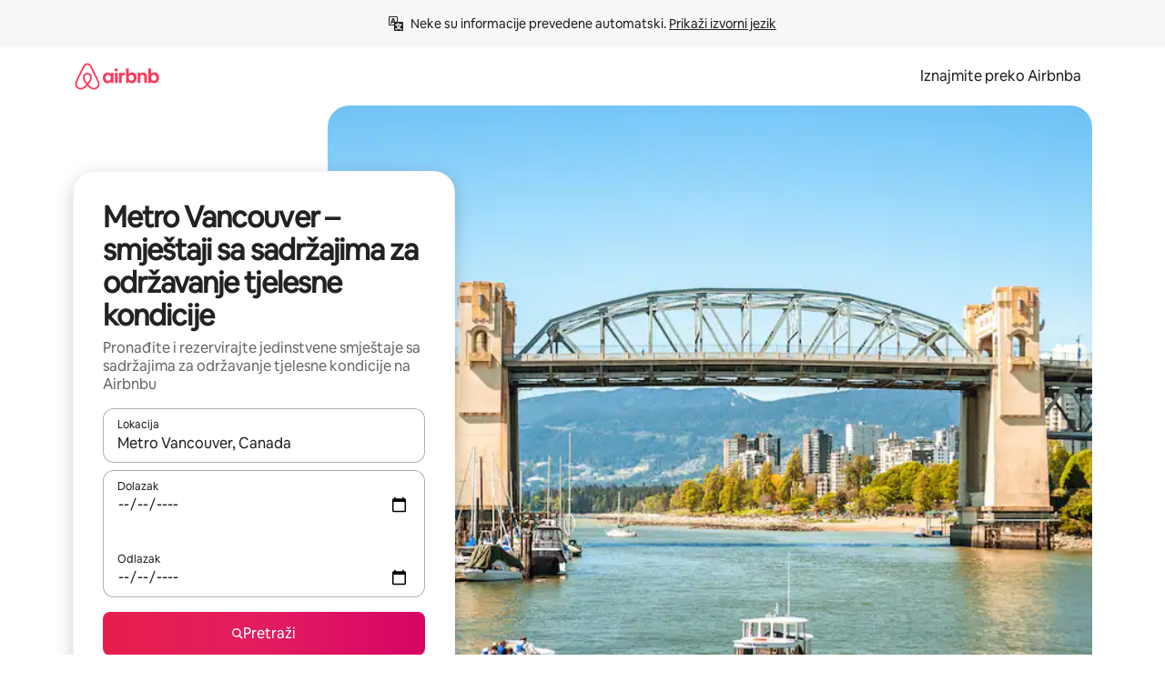

--- FILE ---
content_type: text/html;charset=utf-8
request_url: https://hr.airbnb.com/metro-vancouver-canada/stays/fitness-friendly
body_size: 126042
content:
<!doctype html>
<html lang="hr" dir="ltr" data-is-hyperloop="true" data-is-async-local-storage="true" class="scrollbar-gutter"><head><meta charSet="utf-8"/><meta name="locale" content="hr"/><meta name="google" content="notranslate"/><meta id="csrf-param-meta-tag" name="csrf-param" content="authenticity_token"/><meta id="csrf-token-meta-tag" name="csrf-token" content=""/><meta id="english-canonical-url" content=""/><meta name="twitter:widgets:csp" content="on"/><meta name="mobile-web-app-capable" content="yes"/><meta name="apple-mobile-web-app-capable" content="yes"/><meta name="application-name" content="Airbnb"/><meta name="apple-mobile-web-app-title" content="Airbnb"/><meta name="theme-color" content="#ffffff"/><meta name="msapplication-navbutton-color" content="#ffffff"/><meta name="apple-mobile-web-app-status-bar-style" content="black-translucent"/><meta name="msapplication-starturl" content="/?utm_source=homescreen"/><style id="seo-css-reset" type="text/css"> @font-face { font-family: 'Airbnb Cereal VF'; src: url('https://a0.muscache.com/airbnb/static/airbnb-dls-web/build/fonts/cereal-variable/AirbnbCerealVF_W_Wght.8816d9e5c3b6a860636193e36b6ac4e4.woff2') format('woff2 supports variations'), url('https://a0.muscache.com/airbnb/static/airbnb-dls-web/build/fonts/cereal-variable/AirbnbCerealVF_W_Wght.8816d9e5c3b6a860636193e36b6ac4e4.woff2') format('woff2-variations'); font-style: normal; unicode-range: U+0000-03FF, U+0500-058F, U+0700-074F, U+0780-FAFF, U+FE00-FE6F, U+FF00-EFFFF, U+FFFFE-10FFFF; font-display: swap; } @font-face { font-family: 'Airbnb Cereal VF'; src: url('https://a0.muscache.com/airbnb/static/airbnb-dls-web/build/fonts/cereal-variable/AirbnbCerealVF_Italics_W_Wght.bd5e0f97cea11e9264b40656a83357ec.woff2') format('woff2 supports variations'), url('https://a0.muscache.com/airbnb/static/airbnb-dls-web/build/fonts/cereal-variable/AirbnbCerealVF_Italics_W_Wght.bd5e0f97cea11e9264b40656a83357ec.woff2') format('woff2-variations'); font-style: italic; unicode-range: U+0000-03FF, U+0500-058F, U+0700-074F, U+0780-FAFF, U+FE00-FE6F, U+FF00-EFFFF, U+FFFFE-10FFFF; font-display: swap; } @font-face { font-family: 'Airbnb Cereal VF'; unicode-range: U+0600-06FF, U+0750-077F; font-style: normal; src: url('https://a0.muscache.com/airbnb/static/airbnb-dls-web/build/fonts/cereal-variable/AirbnbCerealVF_Arabic_W_Wght.6bee4dd7ab27ef998da2f3a25ae61b48.woff2') format('woff2 supports variations'), url('https://a0.muscache.com/airbnb/static/airbnb-dls-web/build/fonts/cereal-variable/AirbnbCerealVF_Arabic_W_Wght.6bee4dd7ab27ef998da2f3a25ae61b48.woff2') format('woff2-variations'); font-display: swap; } @font-face { font-family: 'Airbnb Cereal VF'; unicode-range: U+0400-04FF; font-style: normal; src: url('https://a0.muscache.com/airbnb/static/airbnb-dls-web/build/fonts/cereal-variable/AirbnbCerealVF_Cyril_W_Wght.df06d21e3ece5673610c24f0090979ff.woff2') format('woff2 supports variations'), url('https://a0.muscache.com/airbnb/static/airbnb-dls-web/build/fonts/cereal-variable/AirbnbCerealVF_Cyril_W_Wght.df06d21e3ece5673610c24f0090979ff.woff2') format('woff2-variations'); font-display: swap; } @font-face { font-family: 'Airbnb Cereal VF'; unicode-range: U+0590-05FF, U+FB00-FB4F; font-style: normal; src: url('https://a0.muscache.com/airbnb/static/airbnb-dls-web/build/fonts/cereal-variable/AirbnbCerealVF_Hebrew_W_Wght.8c6defa083bcccea47d68d872b5a2b0c.woff2') format('woff2 supports variations'), url('https://a0.muscache.com/airbnb/static/airbnb-dls-web/build/fonts/cereal-variable/AirbnbCerealVF_Hebrew_W_Wght.8c6defa083bcccea47d68d872b5a2b0c.woff2') format('woff2-variations'); font-display: swap; } @font-face { font-family: 'Airbnb Cereal VF'; src: url('https://a0.muscache.com/airbnb/static/airbnb-dls-web/build/fonts/cereal-variable/AirbnbCerealVF_W_Wght.8816d9e5c3b6a860636193e36b6ac4e4.woff2') format('woff2 supports variations'), url('https://a0.muscache.com/airbnb/static/airbnb-dls-web/build/fonts/cereal-variable/AirbnbCerealVF_W_Wght.8816d9e5c3b6a860636193e36b6ac4e4.woff2') format('woff2-variations'); font-style: normal; font-display: swap; } @font-face { font-family: 'Airbnb Cereal VF'; unicode-range: U+0900-097F; font-style: normal; src: url('https://a0.muscache.com/airbnb/static/airbnb-dls-web/build/fonts/cereal-variable/AirbnbCerealVF_Deva_W_Wght.b498e56f4d652dd9addb81cdafd7e6d8.woff2') format('woff2 supports variations'), url('https://a0.muscache.com/airbnb/static/airbnb-dls-web/build/fonts/cereal-variable/AirbnbCerealVF_Deva_W_Wght.b498e56f4d652dd9addb81cdafd7e6d8.woff2') format('woff2-variations'); font-display: swap; } @font-face { font-family: 'Airbnb Cereal VF'; unicode-range: U+0E00-0E7F; font-style: normal; src: url('https://a0.muscache.com/airbnb/static/airbnb-dls-web/build/fonts/cereal-variable/AirbnbCerealVF_ThaiLp_W_Wght.e40f7fff25db11840de609db35118844.woff2') format('woff2 supports variations'), url('https://a0.muscache.com/airbnb/static/airbnb-dls-web/build/fonts/cereal-variable/AirbnbCerealVF_ThaiLp_W_Wght.e40f7fff25db11840de609db35118844.woff2') format('woff2-variations'); font-display: swap; } @font-face { font-family: 'Airbnb Cereal VF'; unicode-range: U+0370-03FF; font-style: normal; src: url('https://a0.muscache.com/airbnb/static/airbnb-dls-web/build/fonts/cereal-variable/AirbnbCerealVF_Greek_W_Wght.4eec7b9ea9093264b972a6eb2a7f13b8.woff2') format('woff2 supports variations'), url('https://a0.muscache.com/airbnb/static/airbnb-dls-web/build/fonts/cereal-variable/AirbnbCerealVF_Greek_W_Wght.4eec7b9ea9093264b972a6eb2a7f13b8.woff2') format('woff2-variations'); font-display: swap; } html{font-family: Airbnb Cereal VF,Circular,-apple-system,BlinkMacSystemFont,Roboto,Helvetica Neue,sans-serif;color:inherit;-webkit-font-smoothing:antialiased;-moz-osx-font-smoothing:grayscale;font-synthesis:none;}body{font-size:14px;line-height:1.43;}*,::before,::after{box-sizing:border-box;}html,body,blockquote,dl,dd,h1,h2,h3,h4,h5,h6,hr,figure,p,pre,fieldset{margin:0;padding:0;border:0;}article,aside,details,figcaption,figure,footer,header,hgroup,menu,nav,section{display:block;}ol,ul{list-style:none;margin:0;padding:0;}a{text-decoration:none;color:inherit}input{font-family:inherit;}table{border-collapse:collapse;}.screen-reader-only{border:0;clip:rect(0,0,0,0);height:1px;margin:-1px;overflow:hidden;padding:0;position:absolute;width:1px}.screen-reader-only-focusable:focus{clip:auto;height:auto;margin:0;overflow:visible;position:static;width:auto}.skip-to-content:focus{background-color:#fff;font-size:18px;padding:0 24px;position:absolute;left:3px;line-height:64px;top:3px;z-index:10000}</style><script src="https://a0.muscache.com/airbnb/static/packages/web/common/frontend/hyperloop-browser/metroRequire.227ca10613.js" defer="" crossorigin="anonymous"></script><script src="https://a0.muscache.com/airbnb/static/packages/web/common/frontend/hyperloop-browser/shims_post_modules.6052315266.js" defer="" crossorigin="anonymous"></script><script src="https://a0.muscache.com/airbnb/static/packages/web/hr/frontend/airmetro/browser/asyncRequire.803a66a55a.js" defer="" crossorigin="anonymous"></script><script src="https://a0.muscache.com/airbnb/static/packages/web/common/frontend/hyperloop-browser/coreV2.1baf1d8370.js" defer="" crossorigin="anonymous"></script><script src="https://a0.muscache.com/airbnb/static/packages/web/common/b7d9.551822d9e2.js" defer="" crossorigin="anonymous"></script><script src="https://a0.muscache.com/airbnb/static/packages/web/common/frontend/seo-loop/routeHandler.9a8337f848.js" defer="" crossorigin="anonymous"></script><script src="https://a0.muscache.com/airbnb/static/packages/web/common/2148.0f63fd6432.js" defer="" crossorigin="anonymous"></script><script src="https://a0.muscache.com/airbnb/static/packages/web/common/217f.cf14833904.js" defer="" crossorigin="anonymous"></script><script src="https://a0.muscache.com/airbnb/static/packages/web/common/e18a.e9e13a26ba.js" defer="" crossorigin="anonymous"></script><script src="https://a0.muscache.com/airbnb/static/packages/web/common/57a4.0dfaef8edb.js" defer="" crossorigin="anonymous"></script><script src="https://a0.muscache.com/airbnb/static/packages/web/common/42cb.f078b943dc.js" defer="" crossorigin="anonymous"></script><script src="https://a0.muscache.com/airbnb/static/packages/web/common/frontend/moment-more-formats/src/locale/hr.ff30339bbb.js" defer="" crossorigin="anonymous"></script><script src="https://a0.muscache.com/airbnb/static/packages/web/common/frontend/seo-loop/apps/landing-pages/initializer.fb05ba9774.js" defer="" crossorigin="anonymous"></script><script src="https://a0.muscache.com/airbnb/static/packages/web/hr/ce9a.39f1cd2d8e.js" defer="" crossorigin="anonymous"></script><script src="https://a0.muscache.com/airbnb/static/packages/web/common/frontend/landing-pages/page-types/stays/StaysRouteContainer.d710a13f78.js" defer="" crossorigin="anonymous"></script><script src="https://a0.muscache.com/airbnb/static/packages/web/common/5f7b.ab477603e8.js" defer="" crossorigin="anonymous"></script><script src="https://a0.muscache.com/airbnb/static/packages/web/common/0a2f.411bade0ca.js" defer="" crossorigin="anonymous"></script><script src="https://a0.muscache.com/airbnb/static/packages/web/common/0c01.15680075f8.js" defer="" crossorigin="anonymous"></script><script src="https://a0.muscache.com/airbnb/static/packages/web/common/ae27.e7c562abe0.js" defer="" crossorigin="anonymous"></script><script src="https://a0.muscache.com/airbnb/static/packages/web/common/5b92.fb7bda9420.js" defer="" crossorigin="anonymous"></script><script src="https://a0.muscache.com/airbnb/static/packages/web/common/9a38.8715bc6d28.js" defer="" crossorigin="anonymous"></script><script src="https://a0.muscache.com/airbnb/static/packages/web/common/e2da.c2c4778107.js" defer="" crossorigin="anonymous"></script><script src="https://a0.muscache.com/airbnb/static/packages/web/common/c6a9.e034875fb3.js" defer="" crossorigin="anonymous"></script><script src="https://a0.muscache.com/airbnb/static/packages/web/common/frontend/seo-loop/apps/landing-pages/client.4ded56a1eb.js" defer="" crossorigin="anonymous"></script><script>(function() {
  // pg_pixel is no-op now.
})()</script><script>"undefined"!=typeof window&&window.addEventListener("error",function e(r){if(window._errorReportingInitialized)return void window.removeEventListener("error",e);const{error:n}=r;if(!n)return;const o=r.message||n.message,t=/Requiring unknown module/.test(o)?.01:.1;if(Math.random()>t)return;const{locale:a,tracking_context:i}=window[Symbol.for("__ global cache key __")]?.["string | airbnb-bootstrap-data"]?.["_bootstrap-layout-init"]??{},s=a||navigator.language,l=location.pathname,c="undefined"!=typeof window?{tags:{loggingSource:"browser",sampleRate:String(t)}}:{sampleRate:String(t)};fetch("https://notify.bugsnag.com/",{headers:{"Bugsnag-Payload-Version":"5"},body:JSON.stringify({apiKey:"e393bc25e52fe915ffb56c14ddf2ff1b",payloadVersion:"5",notifier:{name:"Bugsnag JavaScript",version:"0.0.5-AirbnbUnhandledBufferedErrorCustomFetch",url:""},events:[{exceptions:[{errorClass:n.name,message:o,stacktrace:[{file:r.filename,lineNumber:r.lineno,columnNumber:r.colno}],type:"browserjs"}],request:{url:location.href},context:l,groupingHash:n.name.concat("-",o,"-",l),unhandled:!0,app:{releaseStage:i?.environment},device:{time:new Date,userAgent:navigator.userAgent},metaData:{infra:{app_name:i?.app,is_buffered_error:!0,loop_name:i?.controller,locale:s,service_worker_url:navigator.serviceWorker?.controller?.scriptURL},...c}}]}),method:"POST"})});</script><script>
// FID init code.
!function(e,n){let t,c,o,i=[];const r={passive:!0,capture:!0},f=new Date,u="pointerup",a="pointercancel";function s(e,n){t||(t=n,c=e,o=new Date,l())}function l(){c>=0&&c<o-f&&(i.forEach(e=>{e(c,t)}),i=[])}function p(t){if(t.cancelable){const c=(t.timeStamp>1e12?new Date:performance.now())-t.timeStamp;"pointerdown"===t.type?function(t,c){function o(){s(t,c),f()}function i(){f()}function f(){n(u,o,r),n(a,i,r)}e(u,o,r),e(a,i,r)}(c,t):s(c,t)}}var w;w=e,["click","mousedown","keydown","touchstart","pointerdown"].forEach(e=>{w(e,p,r)}),self.perfMetrics=self.perfMetrics||{},self.perfMetrics.onFirstInputDelay=function(e){i.push(e),l()},self.perfMetrics.clearFirstInputDelay=function(){t&&(t=null,c=null,o=null)}}(addEventListener,removeEventListener);
// LCP Polyfill code
!function(e,t,n){let o,r,c=0,a=0,s=0,i=!1,l=!0;const f=["IMG","H1","H2","H3","H4","H5","SVG"];let m,d,g;const u=["click","mousedown","keydown","touchstart","pointerdown","scroll"],E={passive:!0,capture:!0};function p(e,t,n){(t>1.000666778*a||o&&!document.body.contains(o))&&(a=t,s=n,o=e,g?.(s,o,a))}function h(e){d?.observe(e)}function N(){if(l)if(i)m||(m={IMG:document.getElementsByTagName("img"),H1:document.getElementsByTagName("h1"),H2:document.getElementsByTagName("h2"),H3:document.getElementsByTagName("h3"),H4:document.getElementsByTagName("h4"),H5:document.getElementsByTagName("h5"),SVG:document.getElementsByTagName("svg")}),f.forEach(e=>{Array.from(m[e]).forEach(e=>{h(e)})}),setTimeout(N,50);else{let e;for(!r&&document.body&&(r=document.createNodeIterator(document.body,NodeFilter.SHOW_ELEMENT,e=>{return t=e,f.includes(t.tagName)||t.hasAttribute("data-lcp-candidate")?NodeFilter.FILTER_ACCEPT:NodeFilter.FILTER_REJECT;var t}));e=r?.nextNode();)h(e);n(N)}}function H(){c=performance.now(),a=0,s=0,o=null,d=new IntersectionObserver(e=>{e.filter(e=>e.isIntersecting).forEach(e=>{!function(e,t,o){const r=t.height*t.width;if(["H1","H2","H3","H4","H5"].includes(e.tagName)){const t=document.createRange();t.selectNodeContents(e),n(()=>{const n=t.getBoundingClientRect(),c=n.height*n.width;o(e,Math.min(c,r),performance.now())})}else if("IMG"!==e.tagName)o(e,r,performance.now());else{const t=()=>n(()=>o(e,r,performance.now()));e.complete?t():e.addEventListener("load",t,{once:!0})}}(e.target,e.intersectionRect,p)})}),n(N),u.forEach(t=>{e(t,y,E)})}function y(e){const t=e.target;("scroll"!==e.type||"expand-trigger"!==t?.className&&"contract-trigger"!==t?.className)&&0!==a&&(performance.now()-c<250||T())}function T(){d?.disconnect(),u.forEach(e=>{t(e,y,E)}),l=!1,d=null}H(),self.perfMetrics=self.perfMetrics||{},self.perfMetrics.onLargestContentfulPaint=function(e){g=e,0!==s&&null!==o&&g(s,o,a)},self.perfMetrics.startSearchingForLargestContentfulPaint=H.bind(null,!1),self.perfMetrics.stopSearchingForLargestContentfulPaint=T,self.perfMetrics.markIsHydratedForLargestContentfulPaint=()=>{i=!0},self.perfMetrics.registerLCPCandidate=h,self.perfMetrics.inspectLCPTarget=()=>o}(addEventListener,removeEventListener,requestAnimationFrame);
// INP init code.
!function(e){let n,t=0;const r={value:-1,entries:[]};let i,o=[];const s=new Map;let a,c=0,l=1/0,u=0;function f(){return null!=a?c:null!=performance.interactionCount?performance.interactionCount:0}function d(){return f()-t}function p(e){e.forEach(e=>{e.interactionId&&function(e){if(null==e.interactionId)return;const n=o[o.length-1],t=s.get(e.interactionId);if(null!=t||o.length<10||e.duration>n.latency){if(null!=t)t.entries.push(e),t.latency=Math.max(t.latency,e.duration);else{const n={id:e.interactionId,latency:e.duration,entries:[e]};o.push(n),s.set(e.interactionId,n)}o.sort((e,n)=>n.latency-e.latency),o.splice(10).forEach(e=>{s.delete(e.id)})}}(e)});const n=function(){const e=Math.min(o.length-1,Math.floor(d()/50));return o[e]}();n&&n.latency!==r.value&&(r.value=n.latency,r.entries=n.entries,v())}function v(){r.value>=0&&i&&i(r.value,r.entries)}"PerformanceObserver"in window&&PerformanceObserver.supportedEntryTypes&&PerformanceObserver.supportedEntryTypes.includes("event")&&("interactionCount"in performance||null!=a||PerformanceObserver.supportedEntryTypes&&PerformanceObserver.supportedEntryTypes.includes("event")&&(a=new PerformanceObserver(e=>{Promise.resolve().then(()=>{e.getEntries().forEach(e=>{e.interactionId&&(l=Math.min(l,e.interactionId),u=Math.max(u,e.interactionId),c=u?(u-l)/7+1:0)})})}),a.observe({type:"event",buffered:!0,durationThreshold:0})),n=new PerformanceObserver(e=>{Promise.resolve().then(()=>{p(e.getEntries())})}),n.observe({type:"event",buffered:!0,durationThreshold:40}),n.observe({type:"first-input",buffered:!0}),e("visibilitychange",function(){null!=n&&"hidden"===document.visibilityState&&(p(n.takeRecords()),r.value<0&&d()>0&&(r.value=0,r.entries=[]),v())},!0),e("pageshow",function(e){e.persisted&&(o=[],s.clear(),t=f(),r.value=-1,r.entries=[])},!0)),self.perfMetrics=self.perfMetrics||{},self.perfMetrics.onInp=function(e){r.value>=0?e(r.value,r.entries):i=e},self.perfMetrics.clearInp=function(){o=[],s.clear(),t=0,c=0,l=1/0,u=0,r.value=-1,r.entries=[]}}(addEventListener);
</script><script>((e,t,o,n)=>{if(!n.supports("(font: -apple-system-body) and (-webkit-touch-callout: default)"))return;const d=e.createElement("div");d.setAttribute("style","font: -apple-system-body"),t.appendChild(d),"17px"===o(d).fontSize&&t.style.setProperty("font-size","16px"),t.removeChild(d)})(document,document.documentElement,getComputedStyle,CSS);</script><script>(()=>{if("undefined"==typeof window)return;if("ScrollTimeline"in window)return;const n=new Map;window.queuedAnimations=n,window.queuedAnimationsLoaded=new AbortController,window.addEventListener("animationstart",i=>{const e=i.target;e.getAnimations().filter(n=>n.animationName===i.animationName).forEach(i=>{n.set(i,e)})},{signal:window.queuedAnimationsLoaded.signal})})();</script><link rel="search" type="application/opensearchdescription+xml" href="/opensearch.xml" title="Airbnb"/><link rel="apple-touch-icon" href="https://a0.muscache.com/airbnb/static/icons/apple-touch-icon-76x76-3b313d93b1b5823293524b9764352ac9.png"/><link rel="apple-touch-icon" sizes="76x76" href="https://a0.muscache.com/airbnb/static/icons/apple-touch-icon-76x76-3b313d93b1b5823293524b9764352ac9.png"/><link rel="apple-touch-icon" sizes="120x120" href="https://a0.muscache.com/airbnb/static/icons/apple-touch-icon-120x120-52b1adb4fe3a8f825fc4b143de12ea4b.png"/><link rel="apple-touch-icon" sizes="152x152" href="https://a0.muscache.com/airbnb/static/icons/apple-touch-icon-152x152-7b7c6444b63d8b6ebad9dae7169e5ed6.png"/><link rel="apple-touch-icon" sizes="180x180" href="https://a0.muscache.com/airbnb/static/icons/apple-touch-icon-180x180-bcbe0e3960cd084eb8eaf1353cf3c730.png"/><link rel="icon" sizes="192x192" href="https://a0.muscache.com/im/pictures/airbnb-platform-assets/AirbnbPlatformAssets-Favicons/original/0d189acb-3f82-4b2c-b95f-ad1d6a803d13.png?im_w=240"/><link rel="shortcut icon" sizes="76x76" type="image/png" href="https://a0.muscache.com/im/pictures/airbnb-platform-assets/AirbnbPlatformAssets-Favicons/original/0d189acb-3f82-4b2c-b95f-ad1d6a803d13.png?im_w=240"/><link rel="mask-icon" href="https://a0.muscache.com/pictures/airbnb-platform-assets/AirbnbPlatformAssets-Favicons/original/304e8c59-05df-4fab-9846-f69fd7f749b0.svg?im_w=240" color="#FF5A5F"/><link rel="apple-touch-icon" href="https://a0.muscache.com/airbnb/static/icons/apple-touch-icon-76x76-3b313d93b1b5823293524b9764352ac9.png"/><link rel="apple-touch-icon" sizes="76x76" href="https://a0.muscache.com/airbnb/static/icons/apple-touch-icon-76x76-3b313d93b1b5823293524b9764352ac9.png"/><link rel="apple-touch-icon" sizes="120x120" href="https://a0.muscache.com/airbnb/static/icons/apple-touch-icon-120x120-52b1adb4fe3a8f825fc4b143de12ea4b.png"/><link rel="apple-touch-icon" sizes="152x152" href="https://a0.muscache.com/airbnb/static/icons/apple-touch-icon-152x152-7b7c6444b63d8b6ebad9dae7169e5ed6.png"/><link rel="apple-touch-icon" sizes="180x180" href="https://a0.muscache.com/airbnb/static/icons/apple-touch-icon-180x180-bcbe0e3960cd084eb8eaf1353cf3c730.png"/><link rel="icon" sizes="192x192" href="https://a0.muscache.com/im/pictures/airbnb-platform-assets/AirbnbPlatformAssets-Favicons/original/0d189acb-3f82-4b2c-b95f-ad1d6a803d13.png?im_w=240"/><link rel="shortcut icon" sizes="76x76" type="image/png" href="https://a0.muscache.com/im/pictures/airbnb-platform-assets/AirbnbPlatformAssets-Favicons/original/0d189acb-3f82-4b2c-b95f-ad1d6a803d13.png?im_w=240"/><link rel="mask-icon" href="https://a0.muscache.com/pictures/airbnb-platform-assets/AirbnbPlatformAssets-Favicons/original/304e8c59-05df-4fab-9846-f69fd7f749b0.svg?im_w=240" color="#FF5A5F"/><style id="aphrodite" type="text/css" data-aphrodite="true">._1wwxwzt{pointer-events:none !important;-webkit-user-select:none !important;user-select:none !important;white-space:pre-wrap !important;padding-left:0px !important;padding-right:0px !important;font-family:Airbnb Cereal VF,Circular,-apple-system,BlinkMacSystemFont,Roboto,Helvetica Neue,sans-serif !important;font-size:1.125rem !important;}._7h1p0g{margin:0 !important;padding:0 !important;}</style><style id="linaria" type="text/css" data-linaria="true">.c1jo210i.c1jo210i.c1jo210i{display:grid;}

.cnk25hy.cnk25hy.cnk25hy{height:100%;}

.e1mkvczo.e1mkvczo.e1mkvczo{grid-row:1;grid-column:1;}

.dir.perb90o.perb90o.perb90o{transition:opacity 75ms var(--motion-linear-curve-animation-timing-function), visibility 75ms var(--motion-linear-curve-animation-timing-function);}

.ni1yqzk.ni1yqzk.ni1yqzk{opacity:1;visibility:visible;}

.rgyynxb.rgyynxb.rgyynxb{opacity:0;visibility:hidden;}
.cyqdyy.cyqdyy.cyqdyy{position:relative;}

.dir.cyqdyy.cyqdyy.cyqdyy{background-color:var(--palette-white);}

.vz2oe5x.vz2oe5x.vz2oe5x{--view-transition_play-state:running;}

.vg7vsjx.vg7vsjx.vg7vsjx{height:100%;}

.v1cv8r21.v1cv8r21.v1cv8r21{display:contents;}

.vyb6402.vyb6402.vyb6402:where(.contextual-grow)::view-transition-group(container),.vyb6402.vyb6402.vyb6402:where(.contextual-grow)::view-transition-group(container-content){mix-blend-mode:normal;overflow:hidden;}

.dir.vyb6402.vyb6402.vyb6402:where(.contextual-grow)::view-transition-group(container),.dir.vyb6402.vyb6402.vyb6402:where(.contextual-grow)::view-transition-group(container-content){border-radius:var(--container-border-radius,15px);}

.dir.vyb6402.vyb6402.vyb6402:where(.contextual-grow)::view-transition-group(container){border-bottom:var(--container-border,none);}

@media (prefers-reduced-motion:no-preference){
.vyb6402.vyb6402.vyb6402:where(.contextual-grow).exit.exit.exit::view-transition-old(container){--view-transition_mix-blend-mode:plus-lighter;opacity:var(--view-transition-fade-effect_opacity-from);--view-transition-fade-effect_opacity-from:1;--view-transition-fade-effect_duration:75ms;--view-transition-fade-effect_transition_timing-function:var(--motion-linear-curve-animation-timing-function);--view-transition-fade-effect_delay:var(--contextual-grow_fade-delay,50ms);animation:var(--reduced-motion_duration,var(--view-transition-fade-effect_duration,200ms)) var(--view-transition-fade-effect_timing-function,linear) var(--view-transition-fade-effect_delay,0ms) 1 normal var(--view-transition_fill-mode,both) var(--view-transition_play-state,paused) fade-vyb6402;}

.dir.vyb6402.vyb6402.vyb6402:where(.contextual-grow).exit.exit.exit::view-transition-old(container){animation:var(--reduced-motion_duration,var(--view-transition-fade-effect_duration,200ms)) var(--view-transition-fade-effect_timing-function,linear) var(--view-transition-fade-effect_delay,0ms) 1 normal var(--view-transition_fill-mode,both) var(--view-transition_play-state,paused) fade-vyb6402;}

@keyframes fade-vyb6402{
from{opacity:var(--view-transition-fade-effect_opacity-from,0);visibility:visible;}

to{opacity:var(--view-transition-fade-effect_opacity-to,1);}}}

@media (prefers-reduced-motion:reduce),(update:slow),(update:none){
.vyb6402.vyb6402.vyb6402:where(.contextual-grow).exit.exit.exit::view-transition-old(container){--view-transition_mix-blend-mode:plus-lighter;opacity:var(--view-transition-fade-effect_opacity-from);}

.dir.vyb6402.vyb6402.vyb6402:where(.contextual-grow).exit.exit.exit::view-transition-old(container){animation:var(--reduced-motion_duration,var(--view-transition-fade-effect_duration,200ms)) var(--view-transition-fade-effect_timing-function,linear) var(--view-transition-fade-effect_delay,0ms) 1 normal var(--view-transition_fill-mode,both) var(--view-transition_play-state,paused) fade-vyb6402;}

@keyframes fade-vyb6402{
from{opacity:var(--view-transition-fade-effect_opacity-from,0);visibility:visible;}

to{opacity:var(--view-transition-fade-effect_opacity-to,1);}}}

@media (prefers-reduced-motion:no-preference){
.vyb6402.vyb6402.vyb6402:where(.contextual-grow).enter.enter.enter::view-transition-old(container){--view-transition_mix-blend-mode:plus-lighter;opacity:var(--view-transition-fade-effect_opacity-from);--view-transition-fade-effect_opacity-from:1;--view-transition-fade-effect_opacity-to:0;--view-transition-fade-effect_duration:75ms;--view-transition-fade-effect_transition_timing-function:var(--motion-linear-curve-animation-timing-function);--view-transition-fade-effect_delay:var(--contextual-grow_fade-delay,50ms);animation:var(--reduced-motion_duration,var(--view-transition-fade-effect_duration,200ms)) var(--view-transition-fade-effect_timing-function,linear) var(--view-transition-fade-effect_delay,0ms) 1 normal var(--view-transition_fill-mode,both) var(--view-transition_play-state,paused) fade-vyb6402;--view-transition-scale-effect_duration:500ms;animation:var(--reduced-motion_duration,var(--view-transition-scale-effect_duration,200ms)) var(--view-transition-scale-effect_timing-function,var(--motion-standard-curve-animation-timing-function)) var(--view-transition-scale-effect_delay,0ms) 1 normal var(--view-transition_fill-mode,both) var(--view-transition_play-state,paused) scale-vyb6402;}

.dir.vyb6402.vyb6402.vyb6402:where(.contextual-grow).enter.enter.enter::view-transition-old(container){animation:var(--reduced-motion_duration,var(--view-transition-fade-effect_duration,200ms)) var(--view-transition-fade-effect_timing-function,linear) var(--view-transition-fade-effect_delay,0ms) 1 normal var(--view-transition_fill-mode,both) var(--view-transition_play-state,paused) fade-vyb6402,var(--reduced-motion_duration,var(--view-transition-scale-effect_duration,200ms)) var(--view-transition-scale-effect_timing-function,var(--motion-standard-curve-animation-timing-function)) var(--view-transition-scale-effect_delay,0ms) 1 normal var(--view-transition_fill-mode,both) var(--view-transition_play-state,paused) scale-vyb6402;}

@keyframes fade-vyb6402{
from{opacity:var(--view-transition-fade-effect_opacity-from,0);visibility:visible;}

to{opacity:var(--view-transition-fade-effect_opacity-to,1);}}

@keyframes scale-vyb6402{
from{filter:var(--view-transition_from-filter);visibility:visible;scale:var(--view-transition-scale-effect_from,1);}

to{filter:var(--view-transition_to-filter);scale:var(--view-transition-scale-effect_to,0);}}}

@media (prefers-reduced-motion:reduce),(update:slow),(update:none){
.vyb6402.vyb6402.vyb6402:where(.contextual-grow).enter.enter.enter::view-transition-old(container){--view-transition_mix-blend-mode:plus-lighter;opacity:var(--view-transition-fade-effect_opacity-from);}

.dir.vyb6402.vyb6402.vyb6402:where(.contextual-grow).enter.enter.enter::view-transition-old(container){animation:var(--reduced-motion_duration,var(--view-transition-fade-effect_duration,200ms)) var(--view-transition-fade-effect_timing-function,linear) var(--view-transition-fade-effect_delay,0ms) 1 normal var(--view-transition_fill-mode,both) var(--view-transition_play-state,paused) fade-vyb6402;}

@keyframes fade-vyb6402{
from{opacity:var(--view-transition-fade-effect_opacity-from,0);visibility:visible;}

to{opacity:var(--view-transition-fade-effect_opacity-to,1);}}}

@media (prefers-reduced-motion:no-preference){
.vyb6402.vyb6402.vyb6402:where(.contextual-grow).enter.enter.enter::view-transition-new(container){--view-transition_mix-blend-mode:plus-lighter;opacity:var(--view-transition-fade-effect_opacity-from);--view-transition-fade-effect_opacity-from:1;--view-transition-fade-effect_duration:75ms;--view-transition-fade-effect_transition_timing-function:var(--motion-linear-curve-animation-timing-function);--view-transition-fade-effect_delay:var(--contextual-grow_fade-delay,50ms);animation:var(--reduced-motion_duration,var(--view-transition-fade-effect_duration,200ms)) var(--view-transition-fade-effect_timing-function,linear) var(--view-transition-fade-effect_delay,0ms) 1 normal var(--view-transition_fill-mode,both) var(--view-transition_play-state,paused) fade-vyb6402;animation:var(--reduced-motion_duration,var(--view-transition-scale-effect_duration,200ms)) var(--view-transition-scale-effect_timing-function,var(--motion-standard-curve-animation-timing-function)) var(--view-transition-scale-effect_delay,0ms) 1 normal var(--view-transition_fill-mode,both) var(--view-transition_play-state,paused) scale-vyb6402;}

.dir.vyb6402.vyb6402.vyb6402:where(.contextual-grow).enter.enter.enter::view-transition-new(container){animation:var(--reduced-motion_duration,var(--view-transition-fade-effect_duration,200ms)) var(--view-transition-fade-effect_timing-function,linear) var(--view-transition-fade-effect_delay,0ms) 1 normal var(--view-transition_fill-mode,both) var(--view-transition_play-state,paused) fade-vyb6402;}

@keyframes fade-vyb6402{
from{opacity:var(--view-transition-fade-effect_opacity-from,0);visibility:visible;}

to{opacity:var(--view-transition-fade-effect_opacity-to,1);}}

@keyframes scale-vyb6402{
from{filter:var(--view-transition_from-filter);visibility:visible;scale:var(--view-transition-scale-effect_from,1);}

to{filter:var(--view-transition_to-filter);scale:var(--view-transition-scale-effect_to,0);}}}

@media (prefers-reduced-motion:reduce),(update:slow),(update:none){
.vyb6402.vyb6402.vyb6402:where(.contextual-grow).enter.enter.enter::view-transition-new(container){--view-transition_mix-blend-mode:plus-lighter;opacity:var(--view-transition-fade-effect_opacity-from);}

.dir.vyb6402.vyb6402.vyb6402:where(.contextual-grow).enter.enter.enter::view-transition-new(container){animation:var(--reduced-motion_duration,var(--view-transition-fade-effect_duration,200ms)) var(--view-transition-fade-effect_timing-function,linear) var(--view-transition-fade-effect_delay,0ms) 1 normal var(--view-transition_fill-mode,both) var(--view-transition_play-state,paused) fade-vyb6402;}

@keyframes fade-vyb6402{
from{opacity:var(--view-transition-fade-effect_opacity-from,0);visibility:visible;}

to{opacity:var(--view-transition-fade-effect_opacity-to,1);}}}

.vyb6402.vyb6402.vyb6402:where(.contextual-grow)::view-transition-new(container-content){mix-blend-mode:normal;}

@media (prefers-reduced-motion:no-preference){
.vyb6402.vyb6402.vyb6402:where(.contextual-grow).enter.enter.enter::view-transition-old(container-content){mix-blend-mode:normal;--view-transition_mix-blend-mode:plus-lighter;opacity:var(--view-transition-fade-effect_opacity-from);--view-transition-fade-effect_opacity-from:1;--view-transition-fade-effect_opacity-to:0;--view-transition-fade-effect_duration:75ms;--view-transition-fade-effect_transition_timing-function:var(--motion-linear-curve-animation-timing-function);--view-transition-fade-effect_delay:var(--contextual-grow_fade-delay,50ms);animation:var(--reduced-motion_duration,var(--view-transition-fade-effect_duration,200ms)) var(--view-transition-fade-effect_timing-function,linear) var(--view-transition-fade-effect_delay,0ms) 1 normal var(--view-transition_fill-mode,both) var(--view-transition_play-state,paused) fade-vyb6402;}

.dir.vyb6402.vyb6402.vyb6402:where(.contextual-grow).enter.enter.enter::view-transition-old(container-content){animation:var(--reduced-motion_duration,var(--view-transition-fade-effect_duration,200ms)) var(--view-transition-fade-effect_timing-function,linear) var(--view-transition-fade-effect_delay,0ms) 1 normal var(--view-transition_fill-mode,both) var(--view-transition_play-state,paused) fade-vyb6402;}

@keyframes fade-vyb6402{
from{opacity:var(--view-transition-fade-effect_opacity-from,0);visibility:visible;}

to{opacity:var(--view-transition-fade-effect_opacity-to,1);}}}

@media (prefers-reduced-motion:reduce),(update:slow),(update:none){
.vyb6402.vyb6402.vyb6402:where(.contextual-grow).enter.enter.enter::view-transition-old(container-content){--view-transition_mix-blend-mode:plus-lighter;opacity:var(--view-transition-fade-effect_opacity-from);}

.dir.vyb6402.vyb6402.vyb6402:where(.contextual-grow).enter.enter.enter::view-transition-old(container-content){animation:var(--reduced-motion_duration,var(--view-transition-fade-effect_duration,200ms)) var(--view-transition-fade-effect_timing-function,linear) var(--view-transition-fade-effect_delay,0ms) 1 normal var(--view-transition_fill-mode,both) var(--view-transition_play-state,paused) fade-vyb6402;}

@keyframes fade-vyb6402{
from{opacity:var(--view-transition-fade-effect_opacity-from,0);visibility:visible;}

to{opacity:var(--view-transition-fade-effect_opacity-to,1);}}}

@media (prefers-reduced-motion:no-preference){
.vyb6402.vyb6402.vyb6402:where(.contextual-grow).enter.enter.enter::view-transition-new(container-content){mix-blend-mode:normal;--view-transition_mix-blend-mode:plus-lighter;opacity:var(--view-transition-fade-effect_opacity-from);--view-transition-fade-effect_opacity-from:var(--contextual-grow_content-start-opacity,0);--view-transition-fade-effect_duration:75ms;--view-transition-fade-effect_transition_timing-function:var(--motion-linear-curve-animation-timing-function);--view-transition-fade-effect_delay:var(--contextual-grow_fade-delay,50ms);animation:var(--reduced-motion_duration,var(--view-transition-fade-effect_duration,200ms)) var(--view-transition-fade-effect_timing-function,linear) var(--view-transition-fade-effect_delay,0ms) 1 normal var(--view-transition_fill-mode,both) var(--view-transition_play-state,paused) fade-vyb6402;}

.dir.vyb6402.vyb6402.vyb6402:where(.contextual-grow).enter.enter.enter::view-transition-new(container-content){animation:var(--reduced-motion_duration,var(--view-transition-fade-effect_duration,200ms)) var(--view-transition-fade-effect_timing-function,linear) var(--view-transition-fade-effect_delay,0ms) 1 normal var(--view-transition_fill-mode,both) var(--view-transition_play-state,paused) fade-vyb6402;}

@keyframes fade-vyb6402{
from{opacity:var(--view-transition-fade-effect_opacity-from,0);visibility:visible;}

to{opacity:var(--view-transition-fade-effect_opacity-to,1);}}}

@media (prefers-reduced-motion:reduce),(update:slow),(update:none){
.vyb6402.vyb6402.vyb6402:where(.contextual-grow).enter.enter.enter::view-transition-new(container-content){--view-transition_mix-blend-mode:plus-lighter;opacity:var(--view-transition-fade-effect_opacity-from);}

.dir.vyb6402.vyb6402.vyb6402:where(.contextual-grow).enter.enter.enter::view-transition-new(container-content){animation:var(--reduced-motion_duration,var(--view-transition-fade-effect_duration,200ms)) var(--view-transition-fade-effect_timing-function,linear) var(--view-transition-fade-effect_delay,0ms) 1 normal var(--view-transition_fill-mode,both) var(--view-transition_play-state,paused) fade-vyb6402;}

@keyframes fade-vyb6402{
from{opacity:var(--view-transition-fade-effect_opacity-from,0);visibility:visible;}

to{opacity:var(--view-transition-fade-effect_opacity-to,1);}}}

@media (prefers-reduced-motion:no-preference){
.vyb6402.vyb6402.vyb6402:where(.contextual-grow).exit.exit.exit::view-transition-old(container-content){--view-transition_mix-blend-mode:plus-lighter;opacity:var(--view-transition-fade-effect_opacity-from);--view-transition-fade-effect_opacity-from:1;--view-transition-fade-effect_opacity-to:0;--view-transition-fade-effect_duration:75ms;--view-transition-fade-effect_transition_timing-function:var(--motion-linear-curve-animation-timing-function);--view-transition-fade-effect_delay:var(--contextual-grow_fade-delay,50ms);animation:var(--reduced-motion_duration,var(--view-transition-fade-effect_duration,200ms)) var(--view-transition-fade-effect_timing-function,linear) var(--view-transition-fade-effect_delay,0ms) 1 normal var(--view-transition_fill-mode,both) var(--view-transition_play-state,paused) fade-vyb6402;}

.dir.vyb6402.vyb6402.vyb6402:where(.contextual-grow).exit.exit.exit::view-transition-old(container-content){animation:var(--reduced-motion_duration,var(--view-transition-fade-effect_duration,200ms)) var(--view-transition-fade-effect_timing-function,linear) var(--view-transition-fade-effect_delay,0ms) 1 normal var(--view-transition_fill-mode,both) var(--view-transition_play-state,paused) fade-vyb6402;}

@keyframes fade-vyb6402{
from{opacity:var(--view-transition-fade-effect_opacity-from,0);visibility:visible;}

to{opacity:var(--view-transition-fade-effect_opacity-to,1);}}}

@media (prefers-reduced-motion:reduce),(update:slow),(update:none){
.vyb6402.vyb6402.vyb6402:where(.contextual-grow).exit.exit.exit::view-transition-old(container-content){--view-transition_mix-blend-mode:plus-lighter;opacity:var(--view-transition-fade-effect_opacity-from);}

.dir.vyb6402.vyb6402.vyb6402:where(.contextual-grow).exit.exit.exit::view-transition-old(container-content){animation:var(--reduced-motion_duration,var(--view-transition-fade-effect_duration,200ms)) var(--view-transition-fade-effect_timing-function,linear) var(--view-transition-fade-effect_delay,0ms) 1 normal var(--view-transition_fill-mode,both) var(--view-transition_play-state,paused) fade-vyb6402;}

@keyframes fade-vyb6402{
from{opacity:var(--view-transition-fade-effect_opacity-from,0);visibility:visible;}

to{opacity:var(--view-transition-fade-effect_opacity-to,1);}}}

@media (prefers-reduced-motion:no-preference){
.vyb6402.vyb6402.vyb6402:where(.contextual-grow).exit.exit.exit::view-transition-new(container-content){mix-blend-mode:normal;--view-transition_mix-blend-mode:plus-lighter;opacity:var(--view-transition-fade-effect_opacity-from);--view-transition-fade-effect_duration:75ms;--view-transition-fade-effect_transition_timing-function:var(--motion-linear-curve-animation-timing-function);--view-transition-fade-effect_delay:var(--contextual-grow_fade-delay,50ms);animation:var(--reduced-motion_duration,var(--view-transition-fade-effect_duration,200ms)) var(--view-transition-fade-effect_timing-function,linear) var(--view-transition-fade-effect_delay,0ms) 1 normal var(--view-transition_fill-mode,both) var(--view-transition_play-state,paused) fade-vyb6402;}

.dir.vyb6402.vyb6402.vyb6402:where(.contextual-grow).exit.exit.exit::view-transition-new(container-content){animation:var(--reduced-motion_duration,var(--view-transition-fade-effect_duration,200ms)) var(--view-transition-fade-effect_timing-function,linear) var(--view-transition-fade-effect_delay,0ms) 1 normal var(--view-transition_fill-mode,both) var(--view-transition_play-state,paused) fade-vyb6402;}

@keyframes fade-vyb6402{
from{opacity:var(--view-transition-fade-effect_opacity-from,0);visibility:visible;}

to{opacity:var(--view-transition-fade-effect_opacity-to,1);}}}

@media (prefers-reduced-motion:reduce),(update:slow),(update:none){
.vyb6402.vyb6402.vyb6402:where(.contextual-grow).exit.exit.exit::view-transition-new(container-content){--view-transition_mix-blend-mode:plus-lighter;opacity:var(--view-transition-fade-effect_opacity-from);}

.dir.vyb6402.vyb6402.vyb6402:where(.contextual-grow).exit.exit.exit::view-transition-new(container-content){animation:var(--reduced-motion_duration,var(--view-transition-fade-effect_duration,200ms)) var(--view-transition-fade-effect_timing-function,linear) var(--view-transition-fade-effect_delay,0ms) 1 normal var(--view-transition_fill-mode,both) var(--view-transition_play-state,paused) fade-vyb6402;}

@keyframes fade-vyb6402{
from{opacity:var(--view-transition-fade-effect_opacity-from,0);visibility:visible;}

to{opacity:var(--view-transition-fade-effect_opacity-to,1);}}}

@media (prefers-reduced-motion:no-preference){
.vyb6402.vyb6402.vyb6402:where(.contextual-grow).exit.exit.exit::view-transition-new(container){--view-transition_mix-blend-mode:plus-lighter;opacity:var(--view-transition-fade-effect_opacity-from);--view-transition-fade-effect_duration:75ms;--view-transition-fade-effect_transition_timing-function:var(--motion-linear-curve-animation-timing-function);--view-transition-fade-effect_delay:var(--contextual-grow_fade-delay,50ms);animation:var(--reduced-motion_duration,var(--view-transition-fade-effect_duration,200ms)) var(--view-transition-fade-effect_timing-function,linear) var(--view-transition-fade-effect_delay,0ms) 1 normal var(--view-transition_fill-mode,both) var(--view-transition_play-state,paused) fade-vyb6402;}

.dir.vyb6402.vyb6402.vyb6402:where(.contextual-grow).exit.exit.exit::view-transition-new(container){animation:var(--reduced-motion_duration,var(--view-transition-fade-effect_duration,200ms)) var(--view-transition-fade-effect_timing-function,linear) var(--view-transition-fade-effect_delay,0ms) 1 normal var(--view-transition_fill-mode,both) var(--view-transition_play-state,paused) fade-vyb6402;}

@keyframes fade-vyb6402{
from{opacity:var(--view-transition-fade-effect_opacity-from,0);visibility:visible;}

to{opacity:var(--view-transition-fade-effect_opacity-to,1);}}}

@media (prefers-reduced-motion:reduce),(update:slow),(update:none){
.vyb6402.vyb6402.vyb6402:where(.contextual-grow).exit.exit.exit::view-transition-new(container){--view-transition_mix-blend-mode:plus-lighter;opacity:var(--view-transition-fade-effect_opacity-from);}

.dir.vyb6402.vyb6402.vyb6402:where(.contextual-grow).exit.exit.exit::view-transition-new(container){animation:var(--reduced-motion_duration,var(--view-transition-fade-effect_duration,200ms)) var(--view-transition-fade-effect_timing-function,linear) var(--view-transition-fade-effect_delay,0ms) 1 normal var(--view-transition_fill-mode,both) var(--view-transition_play-state,paused) fade-vyb6402;}

@keyframes fade-vyb6402{
from{opacity:var(--view-transition-fade-effect_opacity-from,0);visibility:visible;}

to{opacity:var(--view-transition-fade-effect_opacity-to,1);}}}

.vyb6402.vyb6402.vyb6402:where(.contextual-grow).enter.enter.enter::view-transition-new(root){display:none;}

.vyb6402.vyb6402.vyb6402:where(.contextual-grow).exit.exit.exit::view-transition-old(root){display:none;}

@media (prefers-reduced-motion:no-preference){
.vyb6402.vyb6402.vyb6402:where(.contextual-grow).enter.enter.enter::view-transition-old(root){--view-transition_mix-blend-mode:plus-lighter;opacity:var(--view-transition-fade-effect_opacity-from);--view-transition-fade-effect_opacity-from:var(--contextual-grow_start-opacity,1);--view-transition-fade-effect_opacity-to:var(--contextual-grow_end-opacity,0);--view-transition-fade-effect_duration:75ms;--view-transition-fade-effect_delay:var(--contextual-grow_fade-delay,50ms);animation:var(--reduced-motion_duration,var(--view-transition-fade-effect_duration,200ms)) var(--view-transition-fade-effect_timing-function,linear) var(--view-transition-fade-effect_delay,0ms) 1 normal var(--view-transition_fill-mode,both) var(--view-transition_play-state,paused) fade-vyb6402;--view-transition-scale-effect_to:var(--contextual-grow_scale--end,0.94);--view-transition-scale-effect_duration:500ms;animation:var(--reduced-motion_duration,var(--view-transition-scale-effect_duration,200ms)) var(--view-transition-scale-effect_timing-function,var(--motion-standard-curve-animation-timing-function)) var(--view-transition-scale-effect_delay,0ms) 1 normal var(--view-transition_fill-mode,both) var(--view-transition_play-state,paused) scale-vyb6402;--view-transition_from-filter:brightness(var(--scrim-animation_end-brightness,1));--view-transition_to-filter:brightness(var(--scrim-animation_start-brightness,0.6));}

.dir.vyb6402.vyb6402.vyb6402:where(.contextual-grow).enter.enter.enter::view-transition-old(root){animation:var(--reduced-motion_duration,var(--view-transition-fade-effect_duration,200ms)) var(--view-transition-fade-effect_timing-function,linear) var(--view-transition-fade-effect_delay,0ms) 1 normal var(--view-transition_fill-mode,both) var(--view-transition_play-state,paused) fade-vyb6402,var(--reduced-motion_duration,var(--view-transition-scale-effect_duration,200ms)) var(--view-transition-scale-effect_timing-function,var(--motion-standard-curve-animation-timing-function)) var(--view-transition-scale-effect_delay,0ms) 1 normal var(--view-transition_fill-mode,both) var(--view-transition_play-state,paused) scale-vyb6402;}

@keyframes fade-vyb6402{
from{opacity:var(--view-transition-fade-effect_opacity-from,0);visibility:visible;}

to{opacity:var(--view-transition-fade-effect_opacity-to,1);}}

@keyframes scale-vyb6402{
from{filter:var(--view-transition_from-filter);visibility:visible;scale:var(--view-transition-scale-effect_from,1);}

to{filter:var(--view-transition_to-filter);scale:var(--view-transition-scale-effect_to,0);}}}

@media (prefers-reduced-motion:reduce),(update:slow),(update:none){
.vyb6402.vyb6402.vyb6402:where(.contextual-grow).enter.enter.enter::view-transition-old(root){--view-transition_mix-blend-mode:plus-lighter;opacity:var(--view-transition-fade-effect_opacity-from);}

.dir.vyb6402.vyb6402.vyb6402:where(.contextual-grow).enter.enter.enter::view-transition-old(root){animation:var(--reduced-motion_duration,var(--view-transition-fade-effect_duration,200ms)) var(--view-transition-fade-effect_timing-function,linear) var(--view-transition-fade-effect_delay,0ms) 1 normal var(--view-transition_fill-mode,both) var(--view-transition_play-state,paused) fade-vyb6402;}

@keyframes fade-vyb6402{
from{opacity:var(--view-transition-fade-effect_opacity-from,0);visibility:visible;}

to{opacity:var(--view-transition-fade-effect_opacity-to,1);}}}

@media (prefers-reduced-motion:no-preference){
.vyb6402.vyb6402.vyb6402:where(.contextual-grow).exit.exit.exit::view-transition-new(root){--view-transition-scale-effect_from:var(--contextual-grow_scale--end,0.94);--view-transition-scale-effect_to:var(--contextual-grow_scale--start,1);--view-transition-scale-effect_duration:500ms;animation:var(--reduced-motion_duration,var(--view-transition-scale-effect_duration,200ms)) var(--view-transition-scale-effect_timing-function,var(--motion-standard-curve-animation-timing-function)) var(--view-transition-scale-effect_delay,0ms) 1 normal var(--view-transition_fill-mode,both) var(--view-transition_play-state,paused) scale-vyb6402;--view-transition_from-filter:brightness(var(--scrim-animation_end-brightness,0.6));--view-transition_to-filter:brightness(var(--scrim-animation_start-brightness,1));}

.dir.vyb6402.vyb6402.vyb6402:where(.contextual-grow).exit.exit.exit::view-transition-new(root){animation:var(--reduced-motion_duration,var(--view-transition-scale-effect_duration,200ms)) var(--view-transition-scale-effect_timing-function,var(--motion-standard-curve-animation-timing-function)) var(--view-transition-scale-effect_delay,0ms) 1 normal var(--view-transition_fill-mode,both) var(--view-transition_play-state,paused) scale-vyb6402;}

@keyframes scale-vyb6402{
from{filter:var(--view-transition_from-filter);visibility:visible;scale:var(--view-transition-scale-effect_from,1);}

to{filter:var(--view-transition_to-filter);scale:var(--view-transition-scale-effect_to,0);}}}

@media (prefers-reduced-motion:reduce),(update:slow),(update:none){
.vyb6402.vyb6402.vyb6402:where(.contextual-grow).exit.exit.exit::view-transition-new(root){--view-transition_mix-blend-mode:plus-lighter;opacity:var(--view-transition-fade-effect_opacity-from);}

.dir.vyb6402.vyb6402.vyb6402:where(.contextual-grow).exit.exit.exit::view-transition-new(root){animation:var(--reduced-motion_duration,var(--view-transition-fade-effect_duration,200ms)) var(--view-transition-fade-effect_timing-function,linear) var(--view-transition-fade-effect_delay,0ms) 1 normal var(--view-transition_fill-mode,both) var(--view-transition_play-state,paused) fade-vyb6402;}

@keyframes fade-vyb6402{
from{opacity:var(--view-transition-fade-effect_opacity-from,0);visibility:visible;}

to{opacity:var(--view-transition-fade-effect_opacity-to,1);}}}

.vyb6402.vyb6402.vyb6402:where(.contextual-grow).exit.exit.exit::view-transition-new(root) [data-static-element-wrapper] > [view-transition-element] [view-transition-element]{--view-transition_visibility:visible;}

.vyb6402.vyb6402.vyb6402:where(.contextual-grow)::view-transition-group(root)::view-transition-new > [data-static-element-wrapper] > [view-transition-element]{visibility:visible;}

.vyb6402.vyb6402.vyb6402:where(.contextual-grow)::view-transition-group(root) [frozen-view-transition-old] [data-static-element-wrapper] > [view-transition-element] [view-transition-element],.vyb6402.vyb6402.vyb6402:where(.contextual-grow)::view-transition-group(root)::view-transition-old [data-static-element-wrapper] > [view-transition-element] [view-transition-element]{--view-transition_visibility:visible;}

.vyb6402.vyb6402.vyb6402:where(.contextual-grow)::view-transition-group(root) [frozen-view-transition-old] [data-static-element-wrapper] > [view-transition-element] [view-transition-element] [active-element='true'],.vyb6402.vyb6402.vyb6402:where(.contextual-grow)::view-transition-group(root)::view-transition-old [data-static-element-wrapper] > [view-transition-element] [view-transition-element] [active-element='true']{visibility:hidden;}

.v1koiow6.v1koiow6.v1koiow6:where(.slide-in-and-fade)::view-transition-new(root){mix-blend-mode:normal;}

.dir.v1koiow6.v1koiow6.v1koiow6:where(.slide-in-and-fade)::view-transition-new(root){animation:none;}

.dir.v1koiow6.v1koiow6.v1koiow6:where(.slide-in-and-fade)::view-transition-group(root){animation:none;}

.v1koiow6.v1koiow6.v1koiow6:where(.slide-in-and-fade)::view-transition-old(root){display:none;}

.dir.v1koiow6.v1koiow6.v1koiow6:where(.slide-in-and-fade)::view-transition-group(screen){animation:none;}

.v1koiow6.v1koiow6.v1koiow6:where(.slide-in-and-fade)::view-transition-image-pair(screen){mix-blend-mode:normal;display:grid;height:100%;overflow:hidden;}

.v1koiow6.v1koiow6.v1koiow6:where(.slide-in-and-fade)::view-transition-old(screen),.v1koiow6.v1koiow6.v1koiow6:where(.slide-in-and-fade)::view-transition-new(screen){display:flex;grid-area:1 / 1;mix-blend-mode:normal;position:static;}

.dir.v1koiow6.v1koiow6.v1koiow6:where(.slide-in-and-fade)::view-transition-new(screen){animation:none;}

@media (prefers-reduced-motion:no-preference){
.v1koiow6.v1koiow6.v1koiow6:where(.slide-in-and-fade).enter.enter.enter::view-transition-old(screen){--view-transition_mix-blend-mode:normal;--view-transition-fade-effect_opacity-from:1;--view-transition-relative-move-effect_from-x:0;--view-transition-relative-move-effect_to-x:calc(-1 * var(--slide-in-and-fade_offset-x-to,200px));--view-transition-relative-move-effect_duration:500ms;animation:var(--reduced-motion_duration,var(--view-transition-relative-move-effect_duration,200ms)) var(--view-transition-relative-move-effect_timing-function,var(--motion-standard-curve-animation-timing-function)) var(--view-transition-relative-move-effect_delay,0ms) 1 normal var(--view-transition_fill-mode,both) var(--view-transition_play-state,paused) relative-move-v1koiow6;--view-transition_mix-blend-mode:plus-lighter;opacity:var(--view-transition-fade-effect_opacity-from);--view-transition-fade-effect_opacity-from:1;--view-transition-fade-effect_opacity-to:0;--view-transition-fade-effect_duration:75ms;animation:var(--reduced-motion_duration,var(--view-transition-fade-effect_duration,200ms)) var(--view-transition-fade-effect_timing-function,linear) var(--view-transition-fade-effect_delay,0ms) 1 normal var(--view-transition_fill-mode,both) var(--view-transition_play-state,paused) fade-v1koiow6;}

.dir.v1koiow6.v1koiow6.v1koiow6:where(.slide-in-and-fade).enter.enter.enter::view-transition-old(screen){animation:var(--reduced-motion_duration,var(--view-transition-fade-effect_duration,200ms)) var(--view-transition-fade-effect_timing-function,linear) var(--view-transition-fade-effect_delay,0ms) 1 normal var(--view-transition_fill-mode,both) var(--view-transition_play-state,paused) fade-v1koiow6,var(--reduced-motion_duration,var(--view-transition-relative-move-effect_duration,200ms)) var(--view-transition-relative-move-effect_timing-function,var(--motion-standard-curve-animation-timing-function)) var(--view-transition-relative-move-effect_delay,0ms) 1 normal var(--view-transition_fill-mode,both) var(--view-transition_play-state,paused) relative-move-v1koiow6;animation-duration:var(--slide-in-and-fade_fade-out-duration,75ms),var(--slide-in-and-fade_move-duration,500ms);}

@keyframes relative-move-v1koiow6{
from{filter:var(--view-transition_from-filter);visibility:visible;transform:translate( var(--view-transition-relative-move-effect_from-x,0),var(--view-transition-relative-move-effect_from-y,0) );scale:var(--view-transition-relative-move-effect_scale-from,1);}

to{filter:var(--view-transition_to-filter);transform:translate( var(--view-transition-relative-move-effect_to-x,0),var(--view-transition-relative-move-effect_to-y,0) );scale:var(--view-transition-relative-move-effect_scale-to,1);}}

@keyframes fade-v1koiow6{
from{opacity:var(--view-transition-fade-effect_opacity-from,0);visibility:visible;}

to{opacity:var(--view-transition-fade-effect_opacity-to,1);}}}

@media (prefers-reduced-motion:reduce),(update:slow),(update:none){
.v1koiow6.v1koiow6.v1koiow6:where(.slide-in-and-fade).enter.enter.enter::view-transition-old(screen){--view-transition_mix-blend-mode:plus-lighter;opacity:var(--view-transition-fade-effect_opacity-from);--view-transition-fade-effect_opacity-from:1;--view-transition-fade-effect_opacity-to:0;}

.dir.v1koiow6.v1koiow6.v1koiow6:where(.slide-in-and-fade).enter.enter.enter::view-transition-old(screen){animation:var(--reduced-motion_duration,var(--view-transition-fade-effect_duration,200ms)) var(--view-transition-fade-effect_timing-function,linear) var(--view-transition-fade-effect_delay,0ms) 1 normal var(--view-transition_fill-mode,both) var(--view-transition_play-state,paused) fade-v1koiow6;}

@keyframes fade-v1koiow6{
from{opacity:var(--view-transition-fade-effect_opacity-from,0);visibility:visible;}

to{opacity:var(--view-transition-fade-effect_opacity-to,1);}}}

.dir.v1koiow6.v1koiow6.v1koiow6:where(.slide-in-and-fade).enter.enter.enter::view-transition-new(screen){background:var(--view-transition_panel-background,#fff);}

@media (prefers-reduced-motion:no-preference){
.v1koiow6.v1koiow6.v1koiow6:where(.slide-in-and-fade).enter.enter.enter::view-transition-new(screen){--view-transition_mix-blend-mode:normal;--view-transition-fade-effect_opacity-from:1;--view-transition-relative-move-effect_from-x:var(--slide-in-and-fade_offset-x-from,200px);--view-transition-relative-move-effect_to-x:0;--view-transition-relative-move-effect_duration:500ms;animation:var(--reduced-motion_duration,var(--view-transition-relative-move-effect_duration,200ms)) var(--view-transition-relative-move-effect_timing-function,var(--motion-standard-curve-animation-timing-function)) var(--view-transition-relative-move-effect_delay,0ms) 1 normal var(--view-transition_fill-mode,both) var(--view-transition_play-state,paused) relative-move-v1koiow6;--view-transition_mix-blend-mode:plus-lighter;opacity:var(--view-transition-fade-effect_opacity-from);--view-transition-fade-effect_opacity-from:0;--view-transition-fade-effect_opacity-to:1;--view-transition-fade-effect_duration:350ms;--view-transition-fade-effect_delay:50ms;animation:var(--reduced-motion_duration,var(--view-transition-fade-effect_duration,200ms)) var(--view-transition-fade-effect_timing-function,linear) var(--view-transition-fade-effect_delay,0ms) 1 normal var(--view-transition_fill-mode,both) var(--view-transition_play-state,paused) fade-v1koiow6;}

.dir.v1koiow6.v1koiow6.v1koiow6:where(.slide-in-and-fade).enter.enter.enter::view-transition-new(screen){margin-top:calc( var(--view-transition-group-new_top,0) - var(--view-transition-group-old_top,0) );animation:var(--reduced-motion_duration,var(--view-transition-fade-effect_duration,200ms)) var(--view-transition-fade-effect_timing-function,linear) var(--view-transition-fade-effect_delay,0ms) 1 normal var(--view-transition_fill-mode,both) var(--view-transition_play-state,paused) fade-v1koiow6,var(--reduced-motion_duration,var(--view-transition-relative-move-effect_duration,200ms)) var(--view-transition-relative-move-effect_timing-function,var(--motion-standard-curve-animation-timing-function)) var(--view-transition-relative-move-effect_delay,0ms) 1 normal var(--view-transition_fill-mode,both) var(--view-transition_play-state,paused) relative-move-v1koiow6;animation-duration:var(--slide-in-and-fade_fade-in-duration,350ms),var(--slide-in-and-fade_move-duration,500ms);}

@keyframes relative-move-v1koiow6{
from{filter:var(--view-transition_from-filter);visibility:visible;transform:translate( var(--view-transition-relative-move-effect_from-x,0),var(--view-transition-relative-move-effect_from-y,0) );scale:var(--view-transition-relative-move-effect_scale-from,1);}

to{filter:var(--view-transition_to-filter);transform:translate( var(--view-transition-relative-move-effect_to-x,0),var(--view-transition-relative-move-effect_to-y,0) );scale:var(--view-transition-relative-move-effect_scale-to,1);}}

@keyframes fade-v1koiow6{
from{opacity:var(--view-transition-fade-effect_opacity-from,0);visibility:visible;}

to{opacity:var(--view-transition-fade-effect_opacity-to,1);}}}

@media (prefers-reduced-motion:reduce),(update:slow),(update:none){
.v1koiow6.v1koiow6.v1koiow6:where(.slide-in-and-fade).enter.enter.enter::view-transition-new(screen){--view-transition_mix-blend-mode:plus-lighter;opacity:var(--view-transition-fade-effect_opacity-from);--view-transition-fade-effect_opacity-from:0;--view-transition-fade-effect_opacity-to:1;}

.dir.v1koiow6.v1koiow6.v1koiow6:where(.slide-in-and-fade).enter.enter.enter::view-transition-new(screen){animation:var(--reduced-motion_duration,var(--view-transition-fade-effect_duration,200ms)) var(--view-transition-fade-effect_timing-function,linear) var(--view-transition-fade-effect_delay,0ms) 1 normal var(--view-transition_fill-mode,both) var(--view-transition_play-state,paused) fade-v1koiow6;}

@keyframes fade-v1koiow6{
from{opacity:var(--view-transition-fade-effect_opacity-from,0);visibility:visible;}

to{opacity:var(--view-transition-fade-effect_opacity-to,1);}}}

.v1koiow6.v1koiow6.v1koiow6:where(.slide-in-and-fade).exit.exit.exit::view-transition-new(screen){--view-transition_mix-blend-mode:normal;}

@media (prefers-reduced-motion:no-preference){
.v1koiow6.v1koiow6.v1koiow6:where(.slide-in-and-fade).exit.exit.exit::view-transition-new(screen){--view-transition_mix-blend-mode:normal;--view-transition-fade-effect_opacity-from:1;--view-transition-relative-move-effect_from-x:calc(-1 * var(--slide-in-and-fade_offset-x-from,200px));--view-transition-relative-move-effect_to-x:0;--view-transition-relative-move-effect_duration:500ms;animation:var(--reduced-motion_duration,var(--view-transition-relative-move-effect_duration,200ms)) var(--view-transition-relative-move-effect_timing-function,var(--motion-standard-curve-animation-timing-function)) var(--view-transition-relative-move-effect_delay,0ms) 1 normal var(--view-transition_fill-mode,both) var(--view-transition_play-state,paused) relative-move-v1koiow6;--view-transition_mix-blend-mode:plus-lighter;opacity:var(--view-transition-fade-effect_opacity-from);--view-transition-fade-effect_opacity-from:0;--view-transition-fade-effect_opacity-to:1;--view-transition-fade-effect_duration:350ms;--view-transition-fade-effect_delay:50ms;animation:var(--reduced-motion_duration,var(--view-transition-fade-effect_duration,200ms)) var(--view-transition-fade-effect_timing-function,linear) var(--view-transition-fade-effect_delay,0ms) 1 normal var(--view-transition_fill-mode,both) var(--view-transition_play-state,paused) fade-v1koiow6;}

.dir.v1koiow6.v1koiow6.v1koiow6:where(.slide-in-and-fade).exit.exit.exit::view-transition-new(screen){animation:var(--reduced-motion_duration,var(--view-transition-fade-effect_duration,200ms)) var(--view-transition-fade-effect_timing-function,linear) var(--view-transition-fade-effect_delay,0ms) 1 normal var(--view-transition_fill-mode,both) var(--view-transition_play-state,paused) fade-v1koiow6,var(--reduced-motion_duration,var(--view-transition-relative-move-effect_duration,200ms)) var(--view-transition-relative-move-effect_timing-function,var(--motion-standard-curve-animation-timing-function)) var(--view-transition-relative-move-effect_delay,0ms) 1 normal var(--view-transition_fill-mode,both) var(--view-transition_play-state,paused) relative-move-v1koiow6;animation-duration:var(--slide-in-and-fade_fade-in-duration,350ms),var(--slide-in-and-fade_move-duration,500ms);}

@keyframes relative-move-v1koiow6{
from{filter:var(--view-transition_from-filter);visibility:visible;transform:translate( var(--view-transition-relative-move-effect_from-x,0),var(--view-transition-relative-move-effect_from-y,0) );scale:var(--view-transition-relative-move-effect_scale-from,1);}

to{filter:var(--view-transition_to-filter);transform:translate( var(--view-transition-relative-move-effect_to-x,0),var(--view-transition-relative-move-effect_to-y,0) );scale:var(--view-transition-relative-move-effect_scale-to,1);}}

@keyframes fade-v1koiow6{
from{opacity:var(--view-transition-fade-effect_opacity-from,0);visibility:visible;}

to{opacity:var(--view-transition-fade-effect_opacity-to,1);}}}

@media (prefers-reduced-motion:reduce),(update:slow),(update:none){
.v1koiow6.v1koiow6.v1koiow6:where(.slide-in-and-fade).exit.exit.exit::view-transition-new(screen){--view-transition_mix-blend-mode:plus-lighter;opacity:var(--view-transition-fade-effect_opacity-from);--view-transition-fade-effect_opacity-from:0;--view-transition-fade-effect_opacity-to:1;}

.dir.v1koiow6.v1koiow6.v1koiow6:where(.slide-in-and-fade).exit.exit.exit::view-transition-new(screen){animation:var(--reduced-motion_duration,var(--view-transition-fade-effect_duration,200ms)) var(--view-transition-fade-effect_timing-function,linear) var(--view-transition-fade-effect_delay,0ms) 1 normal var(--view-transition_fill-mode,both) var(--view-transition_play-state,paused) fade-v1koiow6;}

@keyframes fade-v1koiow6{
from{opacity:var(--view-transition-fade-effect_opacity-from,0);visibility:visible;}

to{opacity:var(--view-transition-fade-effect_opacity-to,1);}}}

.dir.v1koiow6.v1koiow6.v1koiow6:where(.slide-in-and-fade).exit.exit.exit::view-transition-old(screen){background:var(--view-transition_panel-background,#fff);}

@media (prefers-reduced-motion:no-preference){
.v1koiow6.v1koiow6.v1koiow6:where(.slide-in-and-fade).exit.exit.exit::view-transition-old(screen){--view-transition_mix-blend-mode:normal;--view-transition-fade-effect_opacity-from:1;--view-transition-relative-move-effect_from-x:0;--view-transition-relative-move-effect_to-x:var(--slide-in-and-fade_offset-x-to,200px);--view-transition-relative-move-effect_duration:500ms;animation:var(--reduced-motion_duration,var(--view-transition-relative-move-effect_duration,200ms)) var(--view-transition-relative-move-effect_timing-function,var(--motion-standard-curve-animation-timing-function)) var(--view-transition-relative-move-effect_delay,0ms) 1 normal var(--view-transition_fill-mode,both) var(--view-transition_play-state,paused) relative-move-v1koiow6;--view-transition_mix-blend-mode:plus-lighter;opacity:var(--view-transition-fade-effect_opacity-from);--view-transition-fade-effect_opacity-from:1;--view-transition-fade-effect_opacity-to:0;--view-transition-fade-effect_duration:75ms;animation:var(--reduced-motion_duration,var(--view-transition-fade-effect_duration,200ms)) var(--view-transition-fade-effect_timing-function,linear) var(--view-transition-fade-effect_delay,0ms) 1 normal var(--view-transition_fill-mode,both) var(--view-transition_play-state,paused) fade-v1koiow6;}

.dir.v1koiow6.v1koiow6.v1koiow6:where(.slide-in-and-fade).exit.exit.exit::view-transition-old(screen){animation:var(--reduced-motion_duration,var(--view-transition-fade-effect_duration,200ms)) var(--view-transition-fade-effect_timing-function,linear) var(--view-transition-fade-effect_delay,0ms) 1 normal var(--view-transition_fill-mode,both) var(--view-transition_play-state,paused) fade-v1koiow6,var(--reduced-motion_duration,var(--view-transition-relative-move-effect_duration,200ms)) var(--view-transition-relative-move-effect_timing-function,var(--motion-standard-curve-animation-timing-function)) var(--view-transition-relative-move-effect_delay,0ms) 1 normal var(--view-transition_fill-mode,both) var(--view-transition_play-state,paused) relative-move-v1koiow6;animation-duration:var(--slide-in-and-fade_fade-out-duration,75ms),var(--slide-in-and-fade_move-duration,500ms);}

@keyframes relative-move-v1koiow6{
from{filter:var(--view-transition_from-filter);visibility:visible;transform:translate( var(--view-transition-relative-move-effect_from-x,0),var(--view-transition-relative-move-effect_from-y,0) );scale:var(--view-transition-relative-move-effect_scale-from,1);}

to{filter:var(--view-transition_to-filter);transform:translate( var(--view-transition-relative-move-effect_to-x,0),var(--view-transition-relative-move-effect_to-y,0) );scale:var(--view-transition-relative-move-effect_scale-to,1);}}

@keyframes fade-v1koiow6{
from{opacity:var(--view-transition-fade-effect_opacity-from,0);visibility:visible;}

to{opacity:var(--view-transition-fade-effect_opacity-to,1);}}}

@media (prefers-reduced-motion:reduce),(update:slow),(update:none){
.v1koiow6.v1koiow6.v1koiow6:where(.slide-in-and-fade).exit.exit.exit::view-transition-old(screen){--view-transition_mix-blend-mode:plus-lighter;opacity:var(--view-transition-fade-effect_opacity-from);--view-transition-fade-effect_opacity-from:1;--view-transition-fade-effect_opacity-to:0;}

.dir.v1koiow6.v1koiow6.v1koiow6:where(.slide-in-and-fade).exit.exit.exit::view-transition-old(screen){animation:var(--reduced-motion_duration,var(--view-transition-fade-effect_duration,200ms)) var(--view-transition-fade-effect_timing-function,linear) var(--view-transition-fade-effect_delay,0ms) 1 normal var(--view-transition_fill-mode,both) var(--view-transition_play-state,paused) fade-v1koiow6;}

@keyframes fade-v1koiow6{
from{opacity:var(--view-transition-fade-effect_opacity-from,0);visibility:visible;}

to{opacity:var(--view-transition-fade-effect_opacity-to,1);}}}

.vrbhsjc.vrbhsjc.vrbhsjc:where(.slide-in-from-edge)::view-transition-new(root){opacity:1;mix-blend-mode:normal;}

.dir.vrbhsjc.vrbhsjc.vrbhsjc:where(.slide-in-from-edge)::view-transition-new(root){animation:none;}

.dir.vrbhsjc.vrbhsjc.vrbhsjc:where(.slide-in-from-edge)::view-transition-group(root){animation:none;}

.vrbhsjc.vrbhsjc.vrbhsjc:where(.slide-in-from-edge)::view-transition-old(root){display:none;}

.vrbhsjc.vrbhsjc.vrbhsjc:where(.slide-in-from-edge)::view-transition-group(screen){clip-path:inset(0 0 -400px 0);}

.dir.vrbhsjc.vrbhsjc.vrbhsjc:where(.slide-in-from-edge)::view-transition-group(screen){animation:none;}

.vrbhsjc.vrbhsjc.vrbhsjc:where(.slide-in-from-edge)::view-transition-image-pair(screen){display:grid;height:100%;}

.vrbhsjc.vrbhsjc.vrbhsjc:where(.slide-in-from-edge)::view-transition-new(screen),.vrbhsjc.vrbhsjc.vrbhsjc:where(.slide-in-from-edge)::view-transition-old(screen){grid-area:1 / 1;position:static;mix-blend-mode:normal;display:flex;}

.dir.vrbhsjc.vrbhsjc.vrbhsjc:where(.slide-in-from-edge)::view-transition-new(screen),.dir.vrbhsjc.vrbhsjc.vrbhsjc:where(.slide-in-from-edge)::view-transition-old(screen){background:var(--view-transition_panel-background,#fff);}

.vrbhsjc.vrbhsjc.vrbhsjc:where(.slide-in-from-edge).enter.enter.enter::view-transition-new(screen){height:100%;}

@media (prefers-reduced-motion:no-preference){
.vrbhsjc.vrbhsjc.vrbhsjc:where(.slide-in-from-edge).enter.enter.enter::view-transition-new(screen){--view-transition_mix-blend-mode:normal;--view-transition-fade-effect_opacity-from:1;--view-transition-relative-move-effect_from-x:100%;--view-transition-relative-move-effect_duration:500ms;}

.dir.vrbhsjc.vrbhsjc.vrbhsjc:where(.slide-in-from-edge).enter.enter.enter::view-transition-new(screen){animation:var(--reduced-motion_duration,var(--view-transition-relative-move-effect_duration,200ms)) var(--view-transition-relative-move-effect_timing-function,var(--motion-standard-curve-animation-timing-function)) var(--view-transition-relative-move-effect_delay,0ms) 1 normal var(--view-transition_fill-mode,both) var(--view-transition_play-state,paused) relative-move-vrbhsjc;margin-top:calc( var(--view-transition-group-new_top,0) - var(--view-transition-group-old_top,0) );animation-duration:var(--slide-in-from-edge_slide-in-duration,500ms);}

@keyframes relative-move-vrbhsjc{
from{filter:var(--view-transition_from-filter);visibility:visible;transform:translate( var(--view-transition-relative-move-effect_from-x,0),var(--view-transition-relative-move-effect_from-y,0) );scale:var(--view-transition-relative-move-effect_scale-from,1);}

to{filter:var(--view-transition_to-filter);transform:translate( var(--view-transition-relative-move-effect_to-x,0),var(--view-transition-relative-move-effect_to-y,0) );scale:var(--view-transition-relative-move-effect_scale-to,1);}}}

@media (prefers-reduced-motion:reduce),(update:slow),(update:none){
.vrbhsjc.vrbhsjc.vrbhsjc:where(.slide-in-from-edge).enter.enter.enter::view-transition-new(screen){--view-transition_mix-blend-mode:plus-lighter;opacity:var(--view-transition-fade-effect_opacity-from);}

.dir.vrbhsjc.vrbhsjc.vrbhsjc:where(.slide-in-from-edge).enter.enter.enter::view-transition-new(screen){animation:var(--reduced-motion_duration,var(--view-transition-fade-effect_duration,200ms)) var(--view-transition-fade-effect_timing-function,linear) var(--view-transition-fade-effect_delay,0ms) 1 normal var(--view-transition_fill-mode,both) var(--view-transition_play-state,paused) fade-vrbhsjc;}

@keyframes fade-vrbhsjc{
from{opacity:var(--view-transition-fade-effect_opacity-from,0);visibility:visible;}

to{opacity:var(--view-transition-fade-effect_opacity-to,1);}}}

@media (prefers-reduced-motion:no-preference){
.vrbhsjc.vrbhsjc.vrbhsjc:where(.slide-in-from-edge).enter.enter.enter::view-transition-old(screen){--view-transition_mix-blend-mode:normal;--view-transition-fade-effect_opacity-from:1;--view-transition-relative-move-effect_to-x:-30%;--view-transition-relative-move-effect_duration:500ms;--view-transition_from-filter:brightness(var(--scrim-animation_start-brightness,1));--view-transition_to-filter:brightness(var(--scrim-animation_end-brightness,0.6));}

.dir.vrbhsjc.vrbhsjc.vrbhsjc:where(.slide-in-from-edge).enter.enter.enter::view-transition-old(screen){animation:var(--reduced-motion_duration,var(--view-transition-relative-move-effect_duration,200ms)) var(--view-transition-relative-move-effect_timing-function,var(--motion-standard-curve-animation-timing-function)) var(--view-transition-relative-move-effect_delay,0ms) 1 normal var(--view-transition_fill-mode,both) var(--view-transition_play-state,paused) relative-move-vrbhsjc;animation-duration:var(--slide-in-from-edge_slide-out-duration,500ms);}

@keyframes relative-move-vrbhsjc{
from{filter:var(--view-transition_from-filter);visibility:visible;transform:translate( var(--view-transition-relative-move-effect_from-x,0),var(--view-transition-relative-move-effect_from-y,0) );scale:var(--view-transition-relative-move-effect_scale-from,1);}

to{filter:var(--view-transition_to-filter);transform:translate( var(--view-transition-relative-move-effect_to-x,0),var(--view-transition-relative-move-effect_to-y,0) );scale:var(--view-transition-relative-move-effect_scale-to,1);}}}

@media (prefers-reduced-motion:reduce),(update:slow),(update:none){
.vrbhsjc.vrbhsjc.vrbhsjc:where(.slide-in-from-edge).enter.enter.enter::view-transition-old(screen){--view-transition_mix-blend-mode:plus-lighter;opacity:var(--view-transition-fade-effect_opacity-from);}

.dir.vrbhsjc.vrbhsjc.vrbhsjc:where(.slide-in-from-edge).enter.enter.enter::view-transition-old(screen){animation:var(--reduced-motion_duration,var(--view-transition-fade-effect_duration,200ms)) var(--view-transition-fade-effect_timing-function,linear) var(--view-transition-fade-effect_delay,0ms) 1 normal var(--view-transition_fill-mode,both) var(--view-transition_play-state,paused) fade-vrbhsjc;}

@keyframes fade-vrbhsjc{
from{opacity:var(--view-transition-fade-effect_opacity-from,0);visibility:visible;}

to{opacity:var(--view-transition-fade-effect_opacity-to,1);}}}

@media (prefers-reduced-motion:no-preference){
.vrbhsjc.vrbhsjc.vrbhsjc:where(.slide-in-from-edge).exit.exit.exit::view-transition-new(screen){--view-transition_mix-blend-mode:normal;--view-transition-fade-effect_opacity-from:1;--view-transition-relative-move-effect_from-x:-30%;--view-transition-relative-move-effect_duration:500ms;--view-transition_from-filter:brightness(var(--scrim-animation_end-brightness,0.6));--view-transition_to-filter:brightness(var(--scrim-animation_start-brightness,1));}

.dir.vrbhsjc.vrbhsjc.vrbhsjc:where(.slide-in-from-edge).exit.exit.exit::view-transition-new(screen){animation:var(--reduced-motion_duration,var(--view-transition-relative-move-effect_duration,200ms)) var(--view-transition-relative-move-effect_timing-function,var(--motion-standard-curve-animation-timing-function)) var(--view-transition-relative-move-effect_delay,0ms) 1 normal var(--view-transition_fill-mode,both) var(--view-transition_play-state,paused) relative-move-vrbhsjc;animation-duration:var(--slide-in-from-edge_slide-in-duration,500ms);}

@keyframes relative-move-vrbhsjc{
from{filter:var(--view-transition_from-filter);visibility:visible;transform:translate( var(--view-transition-relative-move-effect_from-x,0),var(--view-transition-relative-move-effect_from-y,0) );scale:var(--view-transition-relative-move-effect_scale-from,1);}

to{filter:var(--view-transition_to-filter);transform:translate( var(--view-transition-relative-move-effect_to-x,0),var(--view-transition-relative-move-effect_to-y,0) );scale:var(--view-transition-relative-move-effect_scale-to,1);}}}

@media (prefers-reduced-motion:reduce),(update:slow),(update:none){
.vrbhsjc.vrbhsjc.vrbhsjc:where(.slide-in-from-edge).exit.exit.exit::view-transition-new(screen){--view-transition_mix-blend-mode:plus-lighter;opacity:var(--view-transition-fade-effect_opacity-from);}

.dir.vrbhsjc.vrbhsjc.vrbhsjc:where(.slide-in-from-edge).exit.exit.exit::view-transition-new(screen){animation:var(--reduced-motion_duration,var(--view-transition-fade-effect_duration,200ms)) var(--view-transition-fade-effect_timing-function,linear) var(--view-transition-fade-effect_delay,0ms) 1 normal var(--view-transition_fill-mode,both) var(--view-transition_play-state,paused) fade-vrbhsjc;}

@keyframes fade-vrbhsjc{
from{opacity:var(--view-transition-fade-effect_opacity-from,0);visibility:visible;}

to{opacity:var(--view-transition-fade-effect_opacity-to,1);}}}

.vrbhsjc.vrbhsjc.vrbhsjc:where(.slide-in-from-edge).exit.exit.exit::view-transition-old(screen){z-index:1;}

@media (prefers-reduced-motion:no-preference){
.vrbhsjc.vrbhsjc.vrbhsjc:where(.slide-in-from-edge).exit.exit.exit::view-transition-old(screen){--view-transition_mix-blend-mode:normal;--view-transition-fade-effect_opacity-from:1;--view-transition-relative-move-effect_to-x:100%;--view-transition-relative-move-effect_duration:500ms;height:100%;}

.dir.vrbhsjc.vrbhsjc.vrbhsjc:where(.slide-in-from-edge).exit.exit.exit::view-transition-old(screen){animation:var(--reduced-motion_duration,var(--view-transition-relative-move-effect_duration,200ms)) var(--view-transition-relative-move-effect_timing-function,var(--motion-standard-curve-animation-timing-function)) var(--view-transition-relative-move-effect_delay,0ms) 1 normal var(--view-transition_fill-mode,both) var(--view-transition_play-state,paused) relative-move-vrbhsjc;animation-duration:var(--slide-in-from-edge_slide-out-duration,500ms);}

@keyframes relative-move-vrbhsjc{
from{filter:var(--view-transition_from-filter);visibility:visible;transform:translate( var(--view-transition-relative-move-effect_from-x,0),var(--view-transition-relative-move-effect_from-y,0) );scale:var(--view-transition-relative-move-effect_scale-from,1);}

to{filter:var(--view-transition_to-filter);transform:translate( var(--view-transition-relative-move-effect_to-x,0),var(--view-transition-relative-move-effect_to-y,0) );scale:var(--view-transition-relative-move-effect_scale-to,1);}}}

@media (prefers-reduced-motion:reduce),(update:slow),(update:none){
.vrbhsjc.vrbhsjc.vrbhsjc:where(.slide-in-from-edge).exit.exit.exit::view-transition-old(screen){--view-transition_mix-blend-mode:plus-lighter;opacity:var(--view-transition-fade-effect_opacity-from);}

.dir.vrbhsjc.vrbhsjc.vrbhsjc:where(.slide-in-from-edge).exit.exit.exit::view-transition-old(screen){animation:var(--reduced-motion_duration,var(--view-transition-fade-effect_duration,200ms)) var(--view-transition-fade-effect_timing-function,linear) var(--view-transition-fade-effect_delay,0ms) 1 normal var(--view-transition_fill-mode,both) var(--view-transition_play-state,paused) fade-vrbhsjc;}

@keyframes fade-vrbhsjc{
from{opacity:var(--view-transition-fade-effect_opacity-from,0);visibility:visible;}

to{opacity:var(--view-transition-fade-effect_opacity-to,1);}}}

.vgue9iu.vgue9iu.vgue9iu:where(.slide-up-from-bottom){--view-transition_mix-blend-mode:normal;}

.vgue9iu.vgue9iu.vgue9iu:where(.slide-up-from-bottom)::view-transition-group(screen){z-index:1;clip-path:inset(calc(-1 * var(--slide-up-from-bottom_root-offset-y-from,24px)) 0 0 0);}

.dir.vgue9iu.vgue9iu.vgue9iu:where(.slide-up-from-bottom)::view-transition-group(root){animation:none;}

.vgue9iu.vgue9iu.vgue9iu:where(.slide-up-from-bottom)::view-transition-old(root),.vgue9iu.vgue9iu.vgue9iu:where(.slide-up-from-bottom)::view-transition-new(root){display:none;}

.vgue9iu.vgue9iu.vgue9iu:where(.slide-up-from-bottom)::view-transition-old(minimized-screen),.vgue9iu.vgue9iu.vgue9iu:where(.slide-up-from-bottom)::view-transition-new(minimized-screen){display:none;}

.vgue9iu.vgue9iu.vgue9iu:where(.slide-up-from-bottom)::view-transition-group(minimized-screen){z-index:-1;}

.vgue9iu.vgue9iu.vgue9iu:where(.slide-up-from-bottom)::view-transition-old(*),.vgue9iu.vgue9iu.vgue9iu:where(.slide-up-from-bottom)::view-transition-new(*){mix-blend-mode:normal;}

@media (prefers-reduced-motion:no-preference){
.vgue9iu.vgue9iu.vgue9iu:where(.slide-up-from-bottom).enter.enter.enter::view-transition-old(screen){--view-transition_mix-blend-mode:normal;--view-transition-fade-effect_opacity-from:1;--view-transition-relative-move-effect_from-x:0;--view-transition-relative-move-effect_to-x:0;--view-transition-relative-move-effect_to-y:calc(-1 * var(--slide-up-from-bottom_offset-y-to,5.5%));--view-transition-relative-move-effect_scale-from:var(--slide-up-from-bottom_scale--start,1);--view-transition-relative-move-effect_scale-to:var(--slide-up-from-bottom_scale--end,0.94);--view-transition-relative-move-effect_duration:500ms;--view-transition_from-filter:brightness(var(--scrim-animation_start-brightness,1));--view-transition_to-filter:brightness(var(--scrim-animation_end-brightness,0.6));}

.dir.vgue9iu.vgue9iu.vgue9iu:where(.slide-up-from-bottom).enter.enter.enter::view-transition-old(screen){animation:var(--reduced-motion_duration,var(--view-transition-relative-move-effect_duration,200ms)) var(--view-transition-relative-move-effect_timing-function,var(--motion-standard-curve-animation-timing-function)) var(--view-transition-relative-move-effect_delay,0ms) 1 normal var(--view-transition_fill-mode,both) var(--view-transition_play-state,paused) relative-move-vgue9iu;animation-duration:var(--slide-up-from-bottom_slide-down-duration,500ms);}

@keyframes relative-move-vgue9iu{
from{filter:var(--view-transition_from-filter);visibility:visible;transform:translate( var(--view-transition-relative-move-effect_from-x,0),var(--view-transition-relative-move-effect_from-y,0) );scale:var(--view-transition-relative-move-effect_scale-from,1);}

to{filter:var(--view-transition_to-filter);transform:translate( var(--view-transition-relative-move-effect_to-x,0),var(--view-transition-relative-move-effect_to-y,0) );scale:var(--view-transition-relative-move-effect_scale-to,1);}}}

@media (prefers-reduced-motion:reduce),(update:slow),(update:none){
.vgue9iu.vgue9iu.vgue9iu:where(.slide-up-from-bottom).enter.enter.enter::view-transition-old(screen){--view-transition_mix-blend-mode:plus-lighter;opacity:var(--view-transition-fade-effect_opacity-from);}

.dir.vgue9iu.vgue9iu.vgue9iu:where(.slide-up-from-bottom).enter.enter.enter::view-transition-old(screen){animation:var(--reduced-motion_duration,var(--view-transition-fade-effect_duration,200ms)) var(--view-transition-fade-effect_timing-function,linear) var(--view-transition-fade-effect_delay,0ms) 1 normal var(--view-transition_fill-mode,both) var(--view-transition_play-state,paused) fade-vgue9iu;}

@keyframes fade-vgue9iu{
from{opacity:var(--view-transition-fade-effect_opacity-from,0);visibility:visible;}

to{opacity:var(--view-transition-fade-effect_opacity-to,1);}}}

@media (prefers-reduced-motion:no-preference){
.vgue9iu.vgue9iu.vgue9iu:where(.slide-up-from-bottom).enter.enter.enter::view-transition-new(screen){--view-transition_mix-blend-mode:normal;--view-transition-fade-effect_opacity-from:1;--view-transition-relative-move-effect_from-y:var(--slide-up-from-bottom_offset-y-from,100%);--view-transition-relative-move-effect_to-y:var(--slide-up-from-bottom_offset-y-to-polyfill,0px);--view-transition-relative-move-effect_duration:500ms;--view-transition-relative-move-effect_transition_timing-function:var(--motion-enter-curve-animation-timing-function);}

.dir.vgue9iu.vgue9iu.vgue9iu:where(.slide-up-from-bottom).enter.enter.enter::view-transition-new(screen){animation:var(--reduced-motion_duration,var(--view-transition-relative-move-effect_duration,200ms)) var(--view-transition-relative-move-effect_timing-function,var(--motion-standard-curve-animation-timing-function)) var(--view-transition-relative-move-effect_delay,0ms) 1 normal var(--view-transition_fill-mode,both) var(--view-transition_play-state,paused) relative-move-vgue9iu;animation-duration:var(--slide-up-from-bottom_slide-up-duration,500ms);animation-timing-function:var( --view-transition_timing-function,var(--motion-standard-curve-animation-timing-function) );}

@keyframes relative-move-vgue9iu{
from{filter:var(--view-transition_from-filter);visibility:visible;transform:translate( var(--view-transition-relative-move-effect_from-x,0),var(--view-transition-relative-move-effect_from-y,0) );scale:var(--view-transition-relative-move-effect_scale-from,1);}

to{filter:var(--view-transition_to-filter);transform:translate( var(--view-transition-relative-move-effect_to-x,0),var(--view-transition-relative-move-effect_to-y,0) );scale:var(--view-transition-relative-move-effect_scale-to,1);}}}

@media (prefers-reduced-motion:reduce),(update:slow),(update:none){
.vgue9iu.vgue9iu.vgue9iu:where(.slide-up-from-bottom).enter.enter.enter::view-transition-new(screen){--view-transition_mix-blend-mode:plus-lighter;opacity:var(--view-transition-fade-effect_opacity-from);}

.dir.vgue9iu.vgue9iu.vgue9iu:where(.slide-up-from-bottom).enter.enter.enter::view-transition-new(screen){animation:var(--reduced-motion_duration,var(--view-transition-fade-effect_duration,200ms)) var(--view-transition-fade-effect_timing-function,linear) var(--view-transition-fade-effect_delay,0ms) 1 normal var(--view-transition_fill-mode,both) var(--view-transition_play-state,paused) fade-vgue9iu;}

@keyframes fade-vgue9iu{
from{opacity:var(--view-transition-fade-effect_opacity-from,0);visibility:visible;}

to{opacity:var(--view-transition-fade-effect_opacity-to,1);}}}

.vgue9iu.vgue9iu.vgue9iu:where(.slide-up-from-bottom).exit.exit.exit::view-transition-old(screen){z-index:1;}

@media (prefers-reduced-motion:no-preference){
.vgue9iu.vgue9iu.vgue9iu:where(.slide-up-from-bottom).exit.exit.exit::view-transition-old(screen){--view-transition_mix-blend-mode:normal;--view-transition-fade-effect_opacity-from:1;--view-transition-relative-move-effect_from-y:var(--slide-up-from-bottom_offset-y-to-polyfill,0px);--view-transition-relative-move-effect_to-y:var(--slide-up-from-bottom_offset-y-from,100%);--view-transition-relative-move-effect_duration:300ms;--view-transition-relative-move-effect_transition_timing-function:var(--motion-exit-curve-animation-timing-function);}

.dir.vgue9iu.vgue9iu.vgue9iu:where(.slide-up-from-bottom).exit.exit.exit::view-transition-old(screen){animation:var(--reduced-motion_duration,var(--view-transition-relative-move-effect_duration,200ms)) var(--view-transition-relative-move-effect_timing-function,var(--motion-standard-curve-animation-timing-function)) var(--view-transition-relative-move-effect_delay,0ms) 1 normal var(--view-transition_fill-mode,both) var(--view-transition_play-state,paused) relative-move-vgue9iu;animation-duration:var(--slide-up-from-bottom_slide-down-duration,300ms);animation-timing-function:var( --view-transition_timing-function,var(--motion-exit-curve-animation-timing-function) );}

@keyframes relative-move-vgue9iu{
from{filter:var(--view-transition_from-filter);visibility:visible;transform:translate( var(--view-transition-relative-move-effect_from-x,0),var(--view-transition-relative-move-effect_from-y,0) );scale:var(--view-transition-relative-move-effect_scale-from,1);}

to{filter:var(--view-transition_to-filter);transform:translate( var(--view-transition-relative-move-effect_to-x,0),var(--view-transition-relative-move-effect_to-y,0) );scale:var(--view-transition-relative-move-effect_scale-to,1);}}}

@media (prefers-reduced-motion:reduce),(update:slow),(update:none){
.vgue9iu.vgue9iu.vgue9iu:where(.slide-up-from-bottom).exit.exit.exit::view-transition-old(screen){--view-transition_mix-blend-mode:plus-lighter;opacity:var(--view-transition-fade-effect_opacity-from);}

.dir.vgue9iu.vgue9iu.vgue9iu:where(.slide-up-from-bottom).exit.exit.exit::view-transition-old(screen){animation:var(--reduced-motion_duration,var(--view-transition-fade-effect_duration,200ms)) var(--view-transition-fade-effect_timing-function,linear) var(--view-transition-fade-effect_delay,0ms) 1 normal var(--view-transition_fill-mode,both) var(--view-transition_play-state,paused) fade-vgue9iu;}

@keyframes fade-vgue9iu{
from{opacity:var(--view-transition-fade-effect_opacity-from,0);visibility:visible;}

to{opacity:var(--view-transition-fade-effect_opacity-to,1);}}}

@media (prefers-reduced-motion:no-preference){
.vgue9iu.vgue9iu.vgue9iu:where(.slide-up-from-bottom).exit.exit.exit::view-transition-new(screen){--view-transition_mix-blend-mode:normal;--view-transition-fade-effect_opacity-from:1;--view-transition-relative-move-effect_from-x:0;--view-transition-relative-move-effect_from-y:calc(-1 * var(--slide-up-from-bottom_offset-y-to,5.5%));--view-transition-relative-move-effect_to-x:0;--view-transition-relative-move-effect_scale-from:var(--slide-up-from-bottom_scale--end,0.94);--view-transition-relative-move-effect_scale-to:var(--slide-up-from-bottom_scale--start,1);--view-transition-relative-move-effect_duration:500ms;--view-transition_from-filter:brightness(var(--scrim-animation_end-brightness,0.6));--view-transition_to-filter:brightness(var(--scrim-animation_start-brightness,1));}

.dir.vgue9iu.vgue9iu.vgue9iu:where(.slide-up-from-bottom).exit.exit.exit::view-transition-new(screen){animation:var(--reduced-motion_duration,var(--view-transition-relative-move-effect_duration,200ms)) var(--view-transition-relative-move-effect_timing-function,var(--motion-standard-curve-animation-timing-function)) var(--view-transition-relative-move-effect_delay,0ms) 1 normal var(--view-transition_fill-mode,both) var(--view-transition_play-state,paused) relative-move-vgue9iu;animation-duration:var(--slide-up-from-bottom_slide-up-duration,500ms);}

@keyframes relative-move-vgue9iu{
from{filter:var(--view-transition_from-filter);visibility:visible;transform:translate( var(--view-transition-relative-move-effect_from-x,0),var(--view-transition-relative-move-effect_from-y,0) );scale:var(--view-transition-relative-move-effect_scale-from,1);}

to{filter:var(--view-transition_to-filter);transform:translate( var(--view-transition-relative-move-effect_to-x,0),var(--view-transition-relative-move-effect_to-y,0) );scale:var(--view-transition-relative-move-effect_scale-to,1);}}}

@media (prefers-reduced-motion:reduce),(update:slow),(update:none){
.vgue9iu.vgue9iu.vgue9iu:where(.slide-up-from-bottom).exit.exit.exit::view-transition-new(screen){--view-transition_mix-blend-mode:plus-lighter;opacity:var(--view-transition-fade-effect_opacity-from);}

.dir.vgue9iu.vgue9iu.vgue9iu:where(.slide-up-from-bottom).exit.exit.exit::view-transition-new(screen){animation:var(--reduced-motion_duration,var(--view-transition-fade-effect_duration,200ms)) var(--view-transition-fade-effect_timing-function,linear) var(--view-transition-fade-effect_delay,0ms) 1 normal var(--view-transition_fill-mode,both) var(--view-transition_play-state,paused) fade-vgue9iu;}

@keyframes fade-vgue9iu{
from{opacity:var(--view-transition-fade-effect_opacity-from,0);visibility:visible;}

to{opacity:var(--view-transition-fade-effect_opacity-to,1);}}}

@media (prefers-reduced-motion:no-preference){
.vgue9iu.vgue9iu.vgue9iu:where(.slide-up-from-bottom).enter.enter.enter::view-transition-old(root){--view-transition_mix-blend-mode:normal;--view-transition-fade-effect_opacity-from:1;--view-transition-relative-move-effect_from-y:var(--slide-up-from-bottom_root-offset-y-from,24px);--view-transition-relative-move-effect_to-y:var(--slide-up-from-bottom_root-offset-y-to,2%);--view-transition-relative-move-effect_scale-from:var(--slide-up-from-bottom_scale--start,1);--view-transition-relative-move-effect_scale-to:var(--slide-up-from-bottom_scale--end,0.94);--view-transition-relative-move-effect_duration:500ms;}

.dir.vgue9iu.vgue9iu.vgue9iu:where(.slide-up-from-bottom).enter.enter.enter::view-transition-old(root){animation:var(--reduced-motion_duration,var(--view-transition-relative-move-effect_duration,200ms)) var(--view-transition-relative-move-effect_timing-function,var(--motion-standard-curve-animation-timing-function)) var(--view-transition-relative-move-effect_delay,0ms) 1 normal var(--view-transition_fill-mode,both) var(--view-transition_play-state,paused) relative-move-vgue9iu;animation-duration:var(--slide-up-from-bottom_slide-down-duration,500ms);}

@keyframes relative-move-vgue9iu{
from{filter:var(--view-transition_from-filter);visibility:visible;transform:translate( var(--view-transition-relative-move-effect_from-x,0),var(--view-transition-relative-move-effect_from-y,0) );scale:var(--view-transition-relative-move-effect_scale-from,1);}

to{filter:var(--view-transition_to-filter);transform:translate( var(--view-transition-relative-move-effect_to-x,0),var(--view-transition-relative-move-effect_to-y,0) );scale:var(--view-transition-relative-move-effect_scale-to,1);}}}

@media (prefers-reduced-motion:reduce),(update:slow),(update:none){
.vgue9iu.vgue9iu.vgue9iu:where(.slide-up-from-bottom).enter.enter.enter::view-transition-old(root){--view-transition_mix-blend-mode:plus-lighter;opacity:var(--view-transition-fade-effect_opacity-from);}

.dir.vgue9iu.vgue9iu.vgue9iu:where(.slide-up-from-bottom).enter.enter.enter::view-transition-old(root){animation:var(--reduced-motion_duration,var(--view-transition-fade-effect_duration,200ms)) var(--view-transition-fade-effect_timing-function,linear) var(--view-transition-fade-effect_delay,0ms) 1 normal var(--view-transition_fill-mode,both) var(--view-transition_play-state,paused) fade-vgue9iu;}

@keyframes fade-vgue9iu{
from{opacity:var(--view-transition-fade-effect_opacity-from,0);visibility:visible;}

to{opacity:var(--view-transition-fade-effect_opacity-to,1);}}}

@media (prefers-reduced-motion:no-preference){
.vgue9iu.vgue9iu.vgue9iu:where(.slide-up-from-bottom).enter.enter.enter::view-transition-new(root){--view-transition_mix-blend-mode:normal;--view-transition-fade-effect_opacity-from:1;--view-transition-relative-move-effect_to-y:var(--slide-up-from-bottom_root-offset-y-to,2%);--view-transition-relative-move-effect_scale-from:var(--slide-up-from-bottom_scale--end,0.94);--view-transition-relative-move-effect_scale-to:var(--slide-up-from-bottom_scale--start,1);--view-transition-relative-move-effect_duration:500ms;}

.dir.vgue9iu.vgue9iu.vgue9iu:where(.slide-up-from-bottom).enter.enter.enter::view-transition-new(root){animation:var(--reduced-motion_duration,var(--view-transition-relative-move-effect_duration,200ms)) var(--view-transition-relative-move-effect_timing-function,var(--motion-standard-curve-animation-timing-function)) var(--view-transition-relative-move-effect_delay,0ms) 1 normal var(--view-transition_fill-mode,both) var(--view-transition_play-state,paused) relative-move-vgue9iu;animation-duration:var(--slide-up-from-bottom_slide-up-duration,500ms);}

@keyframes relative-move-vgue9iu{
from{filter:var(--view-transition_from-filter);visibility:visible;transform:translate( var(--view-transition-relative-move-effect_from-x,0),var(--view-transition-relative-move-effect_from-y,0) );scale:var(--view-transition-relative-move-effect_scale-from,1);}

to{filter:var(--view-transition_to-filter);transform:translate( var(--view-transition-relative-move-effect_to-x,0),var(--view-transition-relative-move-effect_to-y,0) );scale:var(--view-transition-relative-move-effect_scale-to,1);}}}

@media (prefers-reduced-motion:reduce),(update:slow),(update:none){
.vgue9iu.vgue9iu.vgue9iu:where(.slide-up-from-bottom).enter.enter.enter::view-transition-new(root){--view-transition_mix-blend-mode:plus-lighter;opacity:var(--view-transition-fade-effect_opacity-from);}

.dir.vgue9iu.vgue9iu.vgue9iu:where(.slide-up-from-bottom).enter.enter.enter::view-transition-new(root){animation:var(--reduced-motion_duration,var(--view-transition-fade-effect_duration,200ms)) var(--view-transition-fade-effect_timing-function,linear) var(--view-transition-fade-effect_delay,0ms) 1 normal var(--view-transition_fill-mode,both) var(--view-transition_play-state,paused) fade-vgue9iu;}

@keyframes fade-vgue9iu{
from{opacity:var(--view-transition-fade-effect_opacity-from,0);visibility:visible;}

to{opacity:var(--view-transition-fade-effect_opacity-to,1);}}}

@media (prefers-reduced-motion:no-preference){
.vgue9iu.vgue9iu.vgue9iu:where(.slide-up-from-bottom).exit.exit.exit::view-transition-old(root){--view-transition_mix-blend-mode:normal;--view-transition-fade-effect_opacity-from:1;--view-transition-relative-move-effect_to-y:var(--slide-up-from-bottom_root-offset-y-from,24px);--view-transition-relative-move-effect_duration:500ms;--view-transition_from-filter:brightness(var(--scrim-animation_end-brightness,0.6));--view-transition_to-filter:brightness(var(--scrim-animation_start-brightness,1));}

.dir.vgue9iu.vgue9iu.vgue9iu:where(.slide-up-from-bottom).exit.exit.exit::view-transition-old(root){animation:var(--reduced-motion_duration,var(--view-transition-relative-move-effect_duration,200ms)) var(--view-transition-relative-move-effect_timing-function,var(--motion-standard-curve-animation-timing-function)) var(--view-transition-relative-move-effect_delay,0ms) 1 normal var(--view-transition_fill-mode,both) var(--view-transition_play-state,paused) relative-move-vgue9iu;animation-duration:var(--slide-up-from-bottom_slide-down-duration,500ms);}

@keyframes relative-move-vgue9iu{
from{filter:var(--view-transition_from-filter);visibility:visible;transform:translate( var(--view-transition-relative-move-effect_from-x,0),var(--view-transition-relative-move-effect_from-y,0) );scale:var(--view-transition-relative-move-effect_scale-from,1);}

to{filter:var(--view-transition_to-filter);transform:translate( var(--view-transition-relative-move-effect_to-x,0),var(--view-transition-relative-move-effect_to-y,0) );scale:var(--view-transition-relative-move-effect_scale-to,1);}}}

@media (prefers-reduced-motion:reduce),(update:slow),(update:none){
.vgue9iu.vgue9iu.vgue9iu:where(.slide-up-from-bottom).exit.exit.exit::view-transition-old(root){--view-transition_mix-blend-mode:plus-lighter;opacity:var(--view-transition-fade-effect_opacity-from);}

.dir.vgue9iu.vgue9iu.vgue9iu:where(.slide-up-from-bottom).exit.exit.exit::view-transition-old(root){animation:var(--reduced-motion_duration,var(--view-transition-fade-effect_duration,200ms)) var(--view-transition-fade-effect_timing-function,linear) var(--view-transition-fade-effect_delay,0ms) 1 normal var(--view-transition_fill-mode,both) var(--view-transition_play-state,paused) fade-vgue9iu;}

@keyframes fade-vgue9iu{
from{opacity:var(--view-transition-fade-effect_opacity-from,0);visibility:visible;}

to{opacity:var(--view-transition-fade-effect_opacity-to,1);}}}

:root{--corner-radius-tiny4px-border-radius:4px;--corner-radius-small8px-border-radius:8px;--corner-radius-medium12px-border-radius:12px;--corner-radius-large16px-border-radius:16px;--corner-radius-xlarge20px-border-radius:20px;--corner-radius-xxlarge24px-border-radius:24px;--corner-radius-xxlarge28px-border-radius:28px;--corner-radius-xxxlarge32px-border-radius:32px;--elevation-high-box-shadow:0 8px 28px rgba(0,0,0,0.28);--elevation-high-border:1px solid rgba(0,0,0,0.04);--elevation-primary-box-shadow:0 6px 20px rgba(0,0,0,0.2);--elevation-primary-border:1px solid rgba(0,0,0,0.04);--elevation-secondary-box-shadow:0 6px 16px rgba(0,0,0,0.12);--elevation-secondary-border:1px solid rgba(0,0,0,0.04);--elevation-sharp-edge-background:rgba(0,0,0,0.08);--elevation-tertiary-box-shadow:0 2px 4px rgba(0,0,0,0.18);--elevation-tertiary-border:1px solid rgba(0,0,0,0.08);--elevation-elevation0-box-shadow:0px 0px 0px 1px #DDDDDD inset;--elevation-elevation1-box-shadow:0px 0px 0px 1px rgba(0,0,0,0.02),0px 2px 4px 0px rgba(0,0,0,0.16);--elevation-elevation2-box-shadow:0px 0px 0px 1px rgba(0,0,0,0.02),0px 2px 6px 0px rgba(0,0,0,0.04),0px 4px 8px 0px rgba(0,0,0,0.10);--elevation-elevation3-box-shadow:0px 0px 0px 1px rgba(0,0,0,0.02),0px 8px 24px 0px rgba(0,0,0,0.10);--elevation-elevation4-box-shadow:0px 0px 0px 1px rgba(0,0,0,0.02),0px 4px 8px 0px rgba(0,0,0,0.08),0px 12px 30px 0px rgba(0,0,0,0.12);--elevation-elevation5-box-shadow:0px 0px 0px 1px rgba(0,0,0,0.02),0px 6px 8px 0px rgba(0,0,0,0.10),0px 16px 56px 0px rgba(0,0,0,0.18);--motion-springs-fast-duration:451.75438596491193ms;--motion-springs-fast-easing:linear(0,0.18557241650572898,0.46530560393651493,0.6823338821577483,0.8223254801509006,0.9049744175651648,0.951288850000914,0.9763638545339052,0.9896118636450829,0.9964846505475399,1);--motion-springs-fast-source-mass:1px;--motion-springs-fast-source-damping:35px;--motion-springs-fast-source-stiffness:300px;--motion-springs-standard-duration:583.7719298245607ms;--motion-springs-standard-easing:linear(0,0.15794349142280711,0.4146686698630492,0.6303103850844771,0.7802275692100804,0.8751011408890221,0.9317564666924485,0.9642434451985746,0.9823049252758026,0.992097579596505,0.9972943925635941,1);--motion-springs-standard-source-mass:1px;--motion-springs-standard-source-damping:26px;--motion-springs-standard-source-stiffness:175px;--motion-springs-medium-bounce-duration:574.1228070175433ms;--motion-springs-medium-bounce-easing:linear(0,0.17056804830171035,0.47921259292635127,0.749704997553311,0.9261583179716212,1.0149357719696455,1.0442328379057395,1.042269832870079,1.028981085732054,1.0152861473492045,1.0054622129208994,1);--motion-springs-medium-bounce-source-mass:1px;--motion-springs-medium-bounce-source-damping:18.5px;--motion-springs-medium-bounce-source-stiffness:175px;--motion-springs-fast-bounce-duration:449.12280701754327ms;--motion-springs-fast-bounce-easing:linear(0,0.25484239226416866,0.643483807710504,0.9061742021274407,1.0208040643586513,1.043750765143047,1.0303012036555117,1.0119725530453332,1);--motion-springs-fast-bounce-source-mass:1px;--motion-springs-fast-bounce-source-damping:22px;--motion-springs-fast-bounce-source-stiffness:250px;--motion-springs-slow-duration:745.6140350877179ms;--motion-springs-slow-easing:linear(0,0.1726495179466309,0.44139132340393467,0.6575338740242772,0.8021357455779029,0.890693569261087,0.9421755177398626,0.9710919896728034,0.9869420351097642,0.9954729340379553,1);--motion-springs-slow-source-mass:1px;--motion-springs-slow-source-damping:20px;--motion-springs-slow-source-stiffness:100px;--motion-springs-slow-bounce-duration:762.2807017543847ms;--motion-springs-slow-bounce-easing:linear(0,0.17157063121773947,0.4812770425544863,0.7518340186858384,0.9276145377206974,1.0155374835651005,1.0441834344763297,1.0418987538382922,1.028565879063093,1.0149848580762686,1.005322404392434,1);--motion-springs-slow-bounce-source-mass:1px;--motion-springs-slow-bounce-source-damping:14px;--motion-springs-slow-bounce-source-stiffness:100px;--motion-standard-curve-animation-timing-function:cubic-bezier(0.2,0,0,1);--motion-enter-curve-animation-timing-function:cubic-bezier(0.1,0.9,0.2,1);--motion-exit-curve-animation-timing-function:cubic-bezier(0.4,0,1,1);--motion-linear-curve-animation-timing-function:cubic-bezier(0,0,1,1);--palette-black:#000000;--palette-hof:#222222;--palette-foggy:#6A6A6A;--palette-bobo:#B0B0B0;--palette-deco:#DDDDDD;--palette-bebe:#EBEBEB;--palette-faint:#F7F7F7;--palette-white:#FFFFFF;--palette-arches:#C13515;--palette-arches2:#B32505;--palette-arches12:#FFF8F6;--palette-capiz:#F7F6F2;--palette-hapuna:#F5F1EA;--palette-mykonou5:#428BFF;--palette-ondo:#E07912;--palette-spruce:#008A05;--palette-rausch:#FF385C;--palette-product-rausch:#E00B41;--palette-plus:#92174D;--palette-luxe:#460479;--palette-rausch-gradient-linear-gradient:linear-gradient(to right,#E61E4D 0%,#E31C5F 50%,#D70466 100%);--palette-rausch-gradient-linear-gradient-rtl:linear-gradient(to left,#E61E4D 0%,#E31C5F 50%,#D70466 100%);--palette-rausch-gradient-radial-gradient:radial-gradient(circle at center,#FF385C 0%,#E61E4D 27.5%,#E31C5F 40%,#D70466 57.5%,#BD1E59 75%,#BD1E59 100%);--palette-plus-gradient-linear-gradient:linear-gradient(to right,#BD1E59 0%,#92174D 50%,#861453 100%);--palette-plus-gradient-linear-gradient-rtl:linear-gradient(to left,#BD1E59 0%,#92174D 50%,#861453 100%);--palette-plus-gradient-radial-gradient:radial-gradient(circle at center,#D70466 0%,#BD1E59 30%,#92174D 55%,#861453 72.5%,#6C0D63 90%,#6C0D63 100%);--palette-luxe-gradient-linear-gradient:linear-gradient(to right,#59086E 0%,#460479 50%,#440589 100%);--palette-luxe-gradient-linear-gradient-rtl:linear-gradient(to left,#59086E 0%,#460479 50%,#440589 100%);--palette-luxe-gradient-radial-gradient:radial-gradient(circle at center,#6C0D63 0%,#59086E 30%,#460479 55%,#440589 72.5%,#3B07BB 90%,#3B07BB 100%);--palette-bg-primary:#FFFFFF;--palette-bg-primary-disabled:#F7F7F7;--palette-bg-primary-hover:#F7F7F7;--palette-bg-primary-selected:#F7F7F7;--palette-bg-primary-error:#FFF8F6;--palette-bg-primary-core:#FF385C;--palette-bg-primary-luxe:#460479;--palette-bg-primary-plus:#92174D;--palette-bg-primary-inverse:#222222;--palette-bg-primary-inverse-hover:#000000;--palette-bg-primary-inverse-disabled:#DDDDDD;--palette-bg-primary-inverse-error:#C13515;--palette-bg-primary-inverse-error-hover:#B32505;--palette-bg-secondary:#F7F7F7;--palette-bg-secondary-core:linear-gradient(to right,#E61E4D 0%,#E31C5F 50%,#D70466 100%);--palette-bg-secondary-core-rtl:linear-gradient(to left,#E61E4D 0%,#E31C5F 50%,#D70466 100%);--palette-bg-secondary-plus:linear-gradient(to right,#BD1E59 0%,#92174D 50%,#861453 100%);--palette-bg-secondary-plus-rtl:linear-gradient(to left,#BD1E59 0%,#92174D 50%,#861453 100%);--palette-bg-secondary-luxe:linear-gradient(to right,#59086E 0%,#460479 50%,#440589 100%);--palette-bg-secondary-luxe-rtl:linear-gradient(to left,#59086E 0%,#460479 50%,#440589 100%);--palette-bg-secondary-core-hover:radial-gradient(circle at center,#FF385C 0%,#E61E4D 27.5%,#E31C5F 40%,#D70466 57.5%,#BD1E59 75%,#BD1E59 100%);--palette-bg-secondary-plus-hover:radial-gradient(circle at center,#D70466 0%,#BD1E59 30%,#92174D 55%,#861453 72.5%,#6C0D63 90%,#6C0D63 100%);--palette-bg-secondary-luxe-hover:radial-gradient(circle at center,#6C0D63 0%,#59086E 30%,#460479 55%,#440589 72.5%,#3B07BB 90%,#3B07BB 100%);--palette-bg-tertiary:#B0B0B0;--palette-bg-tertiary-hover:#6A6A6A;--palette-bg-tertiary-disabled:#EBEBEB;--palette-bg-tertiary-core:#E00B41;--palette-bg-quaternary:#F2F2F2;--palette-bg-quaternary-hover:#EBEBEB;--palette-text-primary:#222222;--palette-text-primary-disabled:#DDDDDD;--palette-text-primary-hover:#000000;--palette-text-primary-error:#C13515;--palette-text-primary-error-hover:#B32505;--palette-text-primary-inverse:#FFFFFF;--palette-text-primary-core:linear-gradient(to right,#E61E4D 0%,#E31C5F 50%,#D70466 100%);--palette-text-secondary:#6A6A6A;--palette-text-secondary-disabled:#DDDDDD;--palette-text-secondary-error:#C13515;--palette-text-secondary-error-hover:#B32505;--palette-text-legal:#428BFF;--palette-text-link-disabled:#929292;--palette-text-focused:#3F3F3F;--palette-text-material-disabled:rgba(0,0,0,0.24);--palette-icon-primary:#222222;--palette-icon-primary-disabled:#DDDDDD;--palette-icon-primary-hover:#000000;--palette-icon-primary-error:#C13515;--palette-icon-primary-error-hover:#B32505;--palette-icon-primary-inverse:#FFFFFF;--palette-icon-secondary:#6A6A6A;--palette-icon-secondary-hover:#222222;--palette-icon-secondary-selected:#222222;--palette-icon-secondary-disabled:#F7F7F7;--palette-icon-tertiary:#8C8C8C;--palette-icon-error:#C13515;--palette-icon-warning:#E07912;--palette-icon-info:#428BFF;--palette-icon-success:#008A05;--palette-border-primary:#222222;--palette-border-primary-hover:#000000;--palette-border-primary-disabled:#DDDDDD;--palette-border-primary-inverse:#FFFFFF;--palette-border-secondary:#B0B0B0;--palette-border-secondary-hover:#222222;--palette-border-secondary-selected:#222222;--palette-border-secondary-disabled:#EBEBEB;--palette-border-secondary-error:#C13515;--palette-border-tertiary:#DDDDDD;--palette-border-tertiary-hover:#000000;--palette-border-tertiary-selected:#222222;--palette-border-tertiary-error:#C13515;--palette-border-tertiary-error-hover:#B32505;--palette-border-quarternary:#8C8C8C;--palette-shadow50:rgba(0,0,0,0.04);--palette-shadow100:rgba(0,0,0,0.08);--palette-shadow150:rgba(0,0,0,0.12);--palette-shadow200:rgba(0,0,0,0.135);--palette-shadow250:rgba(0,0,0,0.18);--palette-shadow300:rgba(0,0,0,0.20);--palette-shadow350:rgba(0,0,0,0.28);--palette-shadow600:rgba(0,0,0,0.60);--palette-grey0:#FFFFFF;--palette-grey100:#F7F7F7;--palette-grey200:#F2F2F2;--palette-grey300:#EBEBEB;--palette-grey400:#DDDDDD;--palette-grey500:#C1C1C1;--palette-grey600:#8C8C8C;--palette-grey700:#6C6C6C;--palette-grey800:#515151;--palette-grey900:#3F3F3F;--palette-grey1000:#222222;--palette-grey1100:#000000;--palette-red100:#FFF5F3;--palette-red200:#FFEFEC;--palette-red300:#FFE6E2;--palette-red400:#FFD3CD;--palette-red500:#FFACA5;--palette-red600:#F84A43;--palette-red700:#D7251C;--palette-red800:#A3150F;--palette-red900:#772320;--palette-red1000:#381918;--palette-green100:#F1FAF2;--palette-green200:#E6F6E9;--palette-green300:#DCF1E1;--palette-green400:#C3E6CC;--palette-green500:#8DD19E;--palette-green600:#12A139;--palette-green700:#038026;--palette-green800:#015F1A;--palette-green900:#104B20;--palette-green1000:#112716;--palette-blue100:#F0F8FF;--palette-blue200:#E8F3FE;--palette-blue300:#DDEDFE;--palette-blue400:#C6E0FE;--palette-blue500:#94C5FD;--palette-blue600:#318CF7;--palette-blue700:#166BD8;--palette-blue800:#0D4DAA;--palette-blue900:#173F7F;--palette-blue1000:#162339;--palette-orange100:#FEF6EC;--palette-orange200:#FDF0E1;--palette-orange300:#FDE8D4;--palette-orange400:#FBD8BB;--palette-orange500:#F7B383;--palette-orange600:#EB6100;--palette-orange700:#BE4900;--palette-orange800:#8F3400;--palette-orange900:#712A05;--palette-orange1000:#371C10;--palette-purple100:#F7F6FF;--palette-purple200:#F3F1FF;--palette-purple300:#ECE9FE;--palette-purple400:#DED9FE;--palette-purple500:#C2B9FE;--palette-purple600:#8C78FF;--palette-purple700:#6E57E4;--palette-purple800:#503EB2;--palette-purple900:#413582;--palette-purple1000:#221F38;--palette-magenta100:#FDF5FB;--palette-magenta200:#FBEFF8;--palette-magenta300:#FAE6F5;--palette-magenta400:#F5D3EC;--palette-magenta500:#EFADDE;--palette-magenta600:#E54EC1;--palette-magenta700:#BD31A1;--palette-magenta800:#901E7C;--palette-magenta900:#6A255E;--palette-magenta1000:#311B2D;--palette-rausch100:#FFF5F6;--palette-rausch200:#FFEEF0;--palette-rausch300:#FEE5E7;--palette-rausch400:#FFD2D7;--palette-rausch500:#FFABB6;--palette-rausch600:#FF385C;--palette-rausch700:#DA1249;--palette-rausch800:#A21039;--palette-rausch900:#732139;--palette-rausch1000:#361A21;--palette-beige100:#F7F6F2;--palette-beige200:#F4F2EC;--palette-beige300:#EEEBE5;--palette-beige400:#DFDCD6;--palette-beige500:#C5C1BB;--palette-beige600:#8F8B87;--palette-beige700:#6E6A66;--palette-beige800:#53514E;--palette-beige900:#413F3D;--palette-beige1000:#232221;--spacing-macro16px:16px;--spacing-macro24px:24px;--spacing-macro32px:32px;--spacing-macro40px:40px;--spacing-macro48px:48px;--spacing-macro64px:64px;--spacing-macro80px:80px;--spacing-micro2px:2px;--spacing-micro4px:4px;--spacing-micro8px:8px;--spacing-micro12px:12px;--spacing-micro16px:16px;--spacing-micro24px:24px;--spacing-micro32px:32px;--typography-font-family-cereal-font-family:'Airbnb Cereal VF','Circular',-apple-system,'BlinkMacSystemFont','Roboto','Helvetica Neue',sans-serif;--typography-special-display-medium_40_44-font-size:2.5rem;--typography-special-display-medium_40_44-line-height:2.75rem;--typography-special-display-medium_40_44-letter-spacing:normal;--typography-special-display-medium_40_44-font-weight:600;--typography-special-display-medium_48_54-font-size:3rem;--typography-special-display-medium_48_54-line-height:3.375rem;--typography-special-display-medium_48_54-letter-spacing:normal;--typography-special-display-medium_48_54-font-weight:600;--typography-special-display-medium_60_68-font-size:3.75rem;--typography-special-display-medium_60_68-line-height:4.25rem;--typography-special-display-medium_60_68-letter-spacing:normal;--typography-special-display-medium_60_68-font-weight:600;--typography-special-display-medium_72_74-font-size:4.5rem;--typography-special-display-medium_72_74-line-height:4.625rem;--typography-special-display-medium_72_74-letter-spacing:normal;--typography-special-display-medium_72_74-font-weight:600;--typography-titles-semibold_14_18-font-size:0.875rem;--typography-titles-semibold_14_18-line-height:1.125rem;--typography-titles-semibold_14_18-letter-spacing:normal;--typography-titles-semibold_14_18-font-weight:600;--typography-titles-semibold_16_20-font-size:1rem;--typography-titles-semibold_16_20-line-height:1.25rem;--typography-titles-semibold_16_20-letter-spacing:normal;--typography-titles-semibold_16_20-font-weight:600;--typography-titles-semibold_18_24-font-size:1.125rem;--typography-titles-semibold_18_24-line-height:1.5rem;--typography-titles-semibold_18_24-letter-spacing:normal;--typography-titles-semibold_18_24-font-weight:600;--typography-titles-semibold_22_26-font-size:1.375rem;--typography-titles-semibold_22_26-line-height:1.625rem;--typography-titles-semibold_22_26-letter-spacing:normal;--typography-titles-semibold_22_26-font-weight:600;--typography-titles-semibold_26_30-font-size:1.625rem;--typography-titles-semibold_26_30-line-height:1.875rem;--typography-titles-semibold_26_30-letter-spacing:normal;--typography-titles-semibold_26_30-font-weight:600;--typography-titles-semibold_32_36-font-size:2rem;--typography-titles-semibold_32_36-line-height:2.25rem;--typography-titles-semibold_32_36-letter-spacing:normal;--typography-titles-semibold_32_36-font-weight:600;--typography-titles-medium_14_18-font-size:0.875rem;--typography-titles-medium_14_18-line-height:1.125rem;--typography-titles-medium_14_18-letter-spacing:normal;--typography-titles-medium_14_18-font-weight:500;--typography-titles-medium_16_20-font-size:1rem;--typography-titles-medium_16_20-line-height:1.25rem;--typography-titles-medium_16_20-letter-spacing:normal;--typography-titles-medium_16_20-font-weight:500;--typography-titles-medium_18_24-font-size:1.125rem;--typography-titles-medium_18_24-line-height:1.5rem;--typography-titles-medium_18_24-letter-spacing:normal;--typography-titles-medium_18_24-font-weight:500;--typography-subtitles-book_14_18-font-size:0.875rem;--typography-subtitles-book_14_18-line-height:1.125rem;--typography-subtitles-book_14_18-letter-spacing:normal;--typography-subtitles-book_14_18-font-weight:400;--typography-subtitles-book_16_22-font-size:1rem;--typography-subtitles-book_16_22-line-height:1.375rem;--typography-subtitles-book_16_22-letter-spacing:normal;--typography-subtitles-book_16_22-font-weight:400;--typography-subtitles-book_18_24-font-size:1.125rem;--typography-subtitles-book_18_24-line-height:1.5rem;--typography-subtitles-book_18_24-letter-spacing:normal;--typography-subtitles-book_18_24-font-weight:400;--typography-body-paragraphs-text_14_20-font-size:0.875rem;--typography-body-paragraphs-text_14_20-line-height:1.25rem;--typography-body-paragraphs-text_14_20-letter-spacing:normal;--typography-body-paragraphs-text_16_22-font-size:1rem;--typography-body-paragraphs-text_16_22-line-height:1.375rem;--typography-body-paragraphs-text_16_22-letter-spacing:normal;--typography-body-paragraphs-text_16_24-font-size:1rem;--typography-body-paragraphs-text_16_24-line-height:1.5rem;--typography-body-paragraphs-text_16_24-letter-spacing:normal;--typography-body-paragraphs-text_18_28-font-size:1.125rem;--typography-body-paragraphs-text_18_28-line-height:1.75rem;--typography-body-paragraphs-text_18_28-letter-spacing:normal;--typography-body-text_11_15-font-size:0.6875rem;--typography-body-text_11_15-line-height:0.9375rem;--typography-body-text_11_15-letter-spacing:normal;--typography-body-text_12_16-font-size:0.75rem;--typography-body-text_12_16-line-height:1rem;--typography-body-text_12_16-letter-spacing:normal;--typography-body-text_14_18-font-size:0.875rem;--typography-body-text_14_18-line-height:1.125rem;--typography-body-text_14_18-letter-spacing:normal;--typography-body-text_16_20-font-size:1rem;--typography-body-text_16_20-line-height:1.25rem;--typography-body-text_16_20-letter-spacing:normal;--typography-body-text_18_24-font-size:1.125rem;--typography-body-text_18_24-line-height:1.5rem;--typography-body-text_18_24-letter-spacing:normal;--typography-caption-text_12_16-font-size:0.75rem;--typography-caption-text_12_16-line-height:1rem;--typography-caption-text_12_16-letter-spacing:normal;--typography-weight-book400:400;--typography-weight-medium500:500;--typography-weight-semibold600:600;--typography-weight-bold700:700;--typography-tracking-normal-letter-spacing:normal;--typography-tracking-wide-letter-spacing:0.04em;--typography-base-extra-small10px-font-size:0.625rem;--typography-base-extra-small10px-line-height:0.75rem;--typography-base-extra-small10px-letter-spacing:normal;--material-backgrounds-extra-thin-background-color:rgba(218,218,218,0.40);--material-backgrounds-extra-thin-backdrop-filter:blur(8px) saturate(1);--material-backgrounds-thin-background-color:rgba(240,240,240,0.50);--material-backgrounds-thin-backdrop-filter:blur(36px) saturate(1.6);--material-backgrounds-regular-background-color:rgba(250,250,250,0.72);--material-backgrounds-regular-backdrop-filter:blur(24px) saturate(1.6);--material-backgrounds-thick-background-color:rgba(240,240,240,0.86);--material-backgrounds-thick-backdrop-filter:blur(12px) saturate(3.00);--material-backgrounds-extra-thick-background-color:rgba(255,255,255,0.925);--material-backgrounds-extra-thick-backdrop-filter:blur(16px) saturate(1.6);}

@supports (font:-apple-system-body) and (-webkit-touch-callout:default){
:root{font:-apple-system-body;}}

.c12bynq4.c12bynq4.c12bynq4{--palette-bg-primary:#111111;--palette-bg-primary-disabled:#1B1B1B;--palette-bg-primary-hover:#1B1B1B;--palette-bg-primary-selected:#1B1B1B;--palette-bg-primary-error:#241513;--palette-bg-primary-core:#FF385C;--palette-bg-primary-luxe:#C980FF;--palette-bg-primary-plus:#FF66AB;--palette-bg-primary-inverse:#EFEFEF;--palette-bg-primary-inverse-hover:#FFFFFF;--palette-bg-primary-inverse-disabled:#313131;--palette-bg-primary-inverse-error:#E74D2E;--palette-bg-primary-inverse-error-hover:#F76B4F;--palette-bg-secondary:#1B1B1B;--palette-bg-secondary-core:linear-gradient(90deg,#FF385C 0%,#FF497D 100%);--palette-bg-secondary-core-rtl:linear-gradient(270deg,#FF385C 0%,#FF497D 100%);--palette-bg-secondary-plus:linear-gradient(90deg,#FF66AB 0%,#EF6ED6 100%);--palette-bg-secondary-plus-rtl:linear-gradient(270deg,#FF66AB 0%,#EF6ED6 100%);--palette-bg-secondary-luxe:linear-gradient(90deg,#C980FF 0%,#A39DFF 100%);--palette-bg-secondary-luxe-rtl:linear-gradient(270deg,#C980FF 0%,#A39DFF 100%);--palette-bg-secondary-core-hover:radial-gradient(50% 50% at 50% 50%,#FF385C 0%,#FF5C9D 100%);--palette-bg-secondary-plus-hover:radial-gradient(50% 50% at 50% 50%,#FF528D 0%,#EF6ED6 100%);--palette-bg-secondary-luxe-hover:radial-gradient(50% 50% at 50% 50%,#EF6ED6 0%,#A39DFF 100%);--palette-bg-tertiary:#4E4E4E;--palette-bg-tertiary-hover:#8B8B8B;--palette-bg-tertiary-disabled:#262626;--palette-bg-tertiary-core:#E00B41;--palette-bg-quaternary:#202020;--palette-bg-quaternary-hover:#262626;--palette-text-primary:#EFEFEF;--palette-text-primary-disabled:#313131;--palette-text-primary-hover:#FFFFFF;--palette-text-primary-error:#E74D2E;--palette-text-primary-error-hover:#F76B4F;--palette-text-primary-inverse:#111111;--palette-text-primary-core:linear-gradient(90deg,#FF385C 0%,#FF497D 100%);--palette-text-secondary:#8B8B8B;--palette-text-secondary-disabled:#313131;--palette-text-secondary-error:#E74D2E;--palette-text-secondary-error-hover:#F76B4F;--palette-text-legal:#5E9FFF;--palette-text-link-disabled:#9747FF;--palette-text-focused:#9747FF;--palette-text-material-disabled:rgba(255,255,255,0.24);--palette-icon-primary:#EFEFEF;--palette-icon-primary-disabled:#313131;--palette-icon-primary-hover:#FFFFFF;--palette-icon-primary-error:#E74D2E;--palette-icon-primary-error-hover:#F76B4F;--palette-icon-primary-inverse:#111111;--palette-icon-secondary:#8B8B8B;--palette-icon-secondary-hover:#EFEFEF;--palette-icon-secondary-selected:#EFEFEF;--palette-icon-secondary-disabled:#313131;--palette-icon-tertiary:#6A6A6A;--palette-icon-error:#E74D2E;--palette-icon-warning:#A84E05;--palette-icon-info:#1062D6;--palette-icon-success:#06910B;--palette-border-primary:#EFEFEF;--palette-border-primary-hover:#FFFFFF;--palette-border-primary-disabled:#313131;--palette-border-primary-inverse:#EFEFEF;--palette-border-secondary:#4E4E4E;--palette-border-secondary-hover:#EFEFEF;--palette-border-secondary-selected:#EFEFEF;--palette-border-secondary-disabled:#262626;--palette-border-secondary-error:#E74D2E;--palette-border-tertiary:#313131;--palette-border-tertiary-hover:#FFFFFF;--palette-border-tertiary-selected:#EFEFEF;--palette-border-tertiary-error:#E74D2E;--palette-border-tertiary-error-hover:#F76B4F;--palette-border-quarternary:#6A6A6A;--palette-shadow50:rgba(0,0,0,0.04);--palette-shadow100:rgba(0,0,0,0.08);--palette-shadow150:rgba(0,0,0,0.12);--palette-shadow200:rgba(0,0,0,0.135);--palette-shadow250:rgba(0,0,0,0.18);--palette-shadow300:rgba(0,0,0,0.20);--palette-shadow350:rgba(0,0,0,0.28);--palette-shadow600:rgba(0,0,0,0.60);--palette-grey0:#111111;--palette-grey100:#1B1B1B;--palette-grey200:#202020;--palette-grey300:#262626;--palette-grey400:#303030;--palette-grey500:#404040;--palette-grey600:#6A6A6A;--palette-grey700:#878787;--palette-grey800:#AAAAAA;--palette-grey900:#C2C2C2;--palette-grey1000:#EFEFEF;--palette-grey1100:#FFFFFF;--palette-red100:#281616;--palette-red200:#;--palette-red300:#;--palette-red400:#;--palette-red500:#;--palette-red600:#;--palette-red700:#FA4233;--palette-red800:#FE8A79;--palette-red900:#;--palette-red1000:#;--palette-green100:#;--palette-green200:#;--palette-green300:#152B1C;--palette-green400:#;--palette-green500:#;--palette-green600:#007C27;--palette-green700:#069E32;--palette-green800:#5CBA72;--palette-green900:#;--palette-green1000:#;--palette-blue100:#;--palette-blue200:#;--palette-blue300:#172641;--palette-blue400:#;--palette-blue500:#;--palette-blue600:#;--palette-blue700:#;--palette-blue800:#6AAAFB;--palette-blue900:#;--palette-blue1000:#;--palette-orange100:#;--palette-orange200:#;--palette-orange300:#;--palette-orange400:#;--palette-orange500:#;--palette-orange600:#BC4400;--palette-orange700:#EB5900;--palette-orange800:#;--palette-orange900:#;--palette-orange1000:#;--palette-purple100:#;--palette-purple200:#1F1C35;--palette-purple300:#252240;--palette-purple400:#;--palette-purple500:#;--palette-purple600:#;--palette-purple700:#846FFA;--palette-purple800:#A99BFE;--palette-purple900:#;--palette-purple1000:#;--palette-magenta100:#;--palette-magenta200:#;--palette-magenta300:#;--palette-magenta400:#;--palette-magenta500:#;--palette-magenta600:#;--palette-magenta700:#DE43BC;--palette-magenta800:#E886D0;--palette-magenta900:#;--palette-magenta1000:#;--palette-rausch100:#;--palette-rausch200:#;--palette-rausch300:#3E1B24;--palette-rausch400:#;--palette-rausch500:#;--palette-rausch600:#;--palette-rausch700:#;--palette-rausch800:#FB8295;--palette-rausch900:#;--palette-rausch1000:#;--palette-beige100:#;--palette-beige200:#;--palette-beige300:#;--palette-beige400:#;--palette-beige500:#;--palette-beige600:#;--palette-beige700:#;--palette-beige800:#;--palette-beige900:#;--palette-beige1000:#;--material-backgrounds-extra-thin-background-color:rgba(15,15,15,0.40);--material-backgrounds-extra-thin-backdrop-filter:blur(8px) saturate(1);--material-backgrounds-thin-background-color:rgba(42,42,42,0.50);--material-backgrounds-thin-backdrop-filter:blur(36px) saturate(1.60);--material-backgrounds-regular-background-color:rgba(30,30,30,0.72);--material-backgrounds-regular-backdrop-filter:blur(22px) saturate(2.00);--material-backgrounds-thick-background-color:rgba(32,32,32,0.86);--material-backgrounds-thick-backdrop-filter:blur(22px) saturate(6.00);--material-backgrounds-extra-thick-background-color:rgba(15,15,15,0.935);--material-backgrounds-extra-thick-backdrop-filter:blur(22px) saturate(6.00);--elevation-high-box-shadow:0 0 0 1px #313131,0 8px 28px rgba(0,0,0,0.96);--elevation-high-border:1px solid #313131;--elevation-primary-box-shadow:0 0 0 1px #313131,0 6px 20px rgba(0,0,0,0.92);--elevation-primary-border:1px solid #313131;--elevation-secondary-box-shadow:0 0 0 1px #313131,0 6px 16px rgba(0,0,0,0.88);--elevation-secondary-border:1px solid #313131;--elevation-sharp-edge-background:#313131;--elevation-tertiary-box-shadow:0 0 0 1px #313131,0 2px 4px rgba(0,0,0,0.92);--elevation-tertiary-border:1px solid #313131;--elevation-elevation0-box-shadow:0px 0px 0px 1px #303030;--elevation-elevation1-box-shadow:0px 0px 0px 1px rgba(0,0,0,0.30),0px 2px 4px 0px #000;--elevation-elevation2-box-shadow:0px 0px 0px 1px rgba(0,0,0,0.20),0px 2px 6px 0px rgba(0,0,0,0.30),0px 4px 8px 0px rgba(0,0,0,0.60);--elevation-elevation3-box-shadow:0px 0px 0px 1px rgba(0,0,0,0.20),0px 2px 4px 0px rgba(0,0,0,0.20),0px 8px 16px 0px rgba(0,0,0,0.60);--elevation-elevation4-box-shadow:0px 0px 0px 1px rgba(0,0,0,0.20),0px 4px 8px 0px rgba(0,0,0,0.40),0px 12px 30px 0px rgba(0,0,0,0.80);--elevation-elevation5-box-shadow:0px 0px 0px 1px rgba(0,0,0,0.20),0px 6px 8px 0px rgba(0,0,0,0.40),0px 16px 56px 0px rgba(0,0,0,0.80);color:var(--palette-text-primary);color-scheme:dark;}

.dir.c12bynq4.c12bynq4.c12bynq4{background:var(--palette-bg-primary);}

.cjz5kiq.cjz5kiq.cjz5kiq{--palette-bg-primary:#FFFFFF;--palette-bg-primary-disabled:#F7F7F7;--palette-bg-primary-hover:#F7F7F7;--palette-bg-primary-selected:#F7F7F7;--palette-bg-primary-error:#FFF8F6;--palette-bg-primary-core:#FF385C;--palette-bg-primary-luxe:#460479;--palette-bg-primary-plus:#92174D;--palette-bg-primary-inverse:#222222;--palette-bg-primary-inverse-hover:#000000;--palette-bg-primary-inverse-disabled:#DDDDDD;--palette-bg-primary-inverse-error:#C13515;--palette-bg-primary-inverse-error-hover:#B32505;--palette-bg-secondary:#F7F7F7;--palette-bg-secondary-core:linear-gradient(to right,#E61E4D 0%,#E31C5F 50%,#D70466 100%);--palette-bg-secondary-core-rtl:linear-gradient(to left,#E61E4D 0%,#E31C5F 50%,#D70466 100%);--palette-bg-secondary-plus:linear-gradient(to right,#BD1E59 0%,#92174D 50%,#861453 100%);--palette-bg-secondary-plus-rtl:linear-gradient(to left,#BD1E59 0%,#92174D 50%,#861453 100%);--palette-bg-secondary-luxe:linear-gradient(to right,#59086E 0%,#460479 50%,#440589 100%);--palette-bg-secondary-luxe-rtl:linear-gradient(to left,#59086E 0%,#460479 50%,#440589 100%);--palette-bg-secondary-core-hover:radial-gradient(circle at center,#FF385C 0%,#E61E4D 27.5%,#E31C5F 40%,#D70466 57.5%,#BD1E59 75%,#BD1E59 100%);--palette-bg-secondary-plus-hover:radial-gradient(circle at center,#D70466 0%,#BD1E59 30%,#92174D 55%,#861453 72.5%,#6C0D63 90%,#6C0D63 100%);--palette-bg-secondary-luxe-hover:radial-gradient(circle at center,#6C0D63 0%,#59086E 30%,#460479 55%,#440589 72.5%,#3B07BB 90%,#3B07BB 100%);--palette-bg-tertiary:#B0B0B0;--palette-bg-tertiary-hover:#6A6A6A;--palette-bg-tertiary-disabled:#EBEBEB;--palette-bg-tertiary-core:#E00B41;--palette-bg-quaternary:#F2F2F2;--palette-bg-quaternary-hover:#EBEBEB;--palette-text-primary:#222222;--palette-text-primary-disabled:#DDDDDD;--palette-text-primary-hover:#000000;--palette-text-primary-error:#C13515;--palette-text-primary-error-hover:#B32505;--palette-text-primary-inverse:#FFFFFF;--palette-text-primary-core:linear-gradient(to right,#E61E4D 0%,#E31C5F 50%,#D70466 100%);--palette-text-secondary:#6A6A6A;--palette-text-secondary-disabled:#DDDDDD;--palette-text-secondary-error:#C13515;--palette-text-secondary-error-hover:#B32505;--palette-text-legal:#428BFF;--palette-text-link-disabled:#929292;--palette-text-focused:#3F3F3F;--palette-text-material-disabled:rgba(0,0,0,0.24);--palette-icon-primary:#222222;--palette-icon-primary-disabled:#DDDDDD;--palette-icon-primary-hover:#000000;--palette-icon-primary-error:#C13515;--palette-icon-primary-error-hover:#B32505;--palette-icon-primary-inverse:#FFFFFF;--palette-icon-secondary:#6A6A6A;--palette-icon-secondary-hover:#222222;--palette-icon-secondary-selected:#222222;--palette-icon-secondary-disabled:#F7F7F7;--palette-icon-tertiary:#8C8C8C;--palette-icon-error:#C13515;--palette-icon-warning:#E07912;--palette-icon-info:#428BFF;--palette-icon-success:#008A05;--palette-border-primary:#222222;--palette-border-primary-hover:#000000;--palette-border-primary-disabled:#DDDDDD;--palette-border-primary-inverse:#FFFFFF;--palette-border-secondary:#B0B0B0;--palette-border-secondary-hover:#222222;--palette-border-secondary-selected:#222222;--palette-border-secondary-disabled:#EBEBEB;--palette-border-secondary-error:#C13515;--palette-border-tertiary:#DDDDDD;--palette-border-tertiary-hover:#000000;--palette-border-tertiary-selected:#222222;--palette-border-tertiary-error:#C13515;--palette-border-tertiary-error-hover:#B32505;--palette-border-quarternary:#8C8C8C;--palette-shadow50:rgba(0,0,0,0.04);--palette-shadow100:rgba(0,0,0,0.08);--palette-shadow150:rgba(0,0,0,0.12);--palette-shadow200:rgba(0,0,0,0.135);--palette-shadow250:rgba(0,0,0,0.18);--palette-shadow300:rgba(0,0,0,0.20);--palette-shadow350:rgba(0,0,0,0.28);--palette-shadow600:rgba(0,0,0,0.60);--palette-grey0:#FFFFFF;--palette-grey100:#F7F7F7;--palette-grey200:#F2F2F2;--palette-grey300:#EBEBEB;--palette-grey400:#DDDDDD;--palette-grey500:#C1C1C1;--palette-grey600:#8C8C8C;--palette-grey700:#6C6C6C;--palette-grey800:#515151;--palette-grey900:#3F3F3F;--palette-grey1000:#222222;--palette-grey1100:#000000;--palette-red100:#FFF5F3;--palette-red200:#FFEFEC;--palette-red300:#FFE6E2;--palette-red400:#FFD3CD;--palette-red500:#FFACA5;--palette-red600:#F84A43;--palette-red700:#D7251C;--palette-red800:#A3150F;--palette-red900:#772320;--palette-red1000:#381918;--palette-green100:#F1FAF2;--palette-green200:#E6F6E9;--palette-green300:#DCF1E1;--palette-green400:#C3E6CC;--palette-green500:#8DD19E;--palette-green600:#12A139;--palette-green700:#038026;--palette-green800:#015F1A;--palette-green900:#104B20;--palette-green1000:#112716;--palette-blue100:#F0F8FF;--palette-blue200:#E8F3FE;--palette-blue300:#DDEDFE;--palette-blue400:#C6E0FE;--palette-blue500:#94C5FD;--palette-blue600:#318CF7;--palette-blue700:#166BD8;--palette-blue800:#0D4DAA;--palette-blue900:#173F7F;--palette-blue1000:#162339;--palette-orange100:#FEF6EC;--palette-orange200:#FDF0E1;--palette-orange300:#FDE8D4;--palette-orange400:#FBD8BB;--palette-orange500:#F7B383;--palette-orange600:#EB6100;--palette-orange700:#BE4900;--palette-orange800:#8F3400;--palette-orange900:#712A05;--palette-orange1000:#371C10;--palette-purple100:#F7F6FF;--palette-purple200:#F3F1FF;--palette-purple300:#ECE9FE;--palette-purple400:#DED9FE;--palette-purple500:#C2B9FE;--palette-purple600:#8C78FF;--palette-purple700:#6E57E4;--palette-purple800:#503EB2;--palette-purple900:#413582;--palette-purple1000:#221F38;--palette-magenta100:#FDF5FB;--palette-magenta200:#FBEFF8;--palette-magenta300:#FAE6F5;--palette-magenta400:#F5D3EC;--palette-magenta500:#EFADDE;--palette-magenta600:#E54EC1;--palette-magenta700:#BD31A1;--palette-magenta800:#901E7C;--palette-magenta900:#6A255E;--palette-magenta1000:#311B2D;--palette-rausch100:#FFF5F6;--palette-rausch200:#FFEEF0;--palette-rausch300:#FEE5E7;--palette-rausch400:#FFD2D7;--palette-rausch500:#FFABB6;--palette-rausch600:#FF385C;--palette-rausch700:#DA1249;--palette-rausch800:#A21039;--palette-rausch900:#732139;--palette-rausch1000:#361A21;--palette-beige100:#F7F6F2;--palette-beige200:#F4F2EC;--palette-beige300:#EEEBE5;--palette-beige400:#DFDCD6;--palette-beige500:#C5C1BB;--palette-beige600:#8F8B87;--palette-beige700:#6E6A66;--palette-beige800:#53514E;--palette-beige900:#413F3D;--palette-beige1000:#232221;--material-backgrounds-extra-thin-background-color:rgba(218,218,218,0.40);--material-backgrounds-extra-thin-backdrop-filter:blur(8px) saturate(1);--material-backgrounds-thin-background-color:rgba(240,240,240,0.50);--material-backgrounds-thin-backdrop-filter:blur(36px) saturate(1.6);--material-backgrounds-regular-background-color:rgba(250,250,250,0.72);--material-backgrounds-regular-backdrop-filter:blur(24px) saturate(1.6);--material-backgrounds-thick-background-color:rgba(240,240,240,0.86);--material-backgrounds-thick-backdrop-filter:blur(12px) saturate(3.00);--material-backgrounds-extra-thick-background-color:rgba(255,255,255,0.925);--material-backgrounds-extra-thick-backdrop-filter:blur(16px) saturate(1.6);}

.c1r7ywgw.c1r7ywgw.c1r7ywgw{--palette-bg-primary:#FFFFFF;--palette-bg-primary-disabled:#F7F7F7;--palette-bg-primary-hover:#F7F7F7;--palette-bg-primary-selected:#F7F7F7;--palette-bg-primary-error:#FFF8F6;--palette-bg-primary-core:#FF385C;--palette-bg-primary-luxe:#460479;--palette-bg-primary-plus:#92174D;--palette-bg-primary-inverse:#222222;--palette-bg-primary-inverse-hover:#000000;--palette-bg-primary-inverse-disabled:#DDDDDD;--palette-bg-primary-inverse-error:#C13515;--palette-bg-primary-inverse-error-hover:#B32505;--palette-bg-secondary:#F7F7F7;--palette-bg-secondary-core:linear-gradient(to right,#E61E4D 0%,#E31C5F 50%,#D70466 100%);--palette-bg-secondary-core-rtl:linear-gradient(to left,#E61E4D 0%,#E31C5F 50%,#D70466 100%);--palette-bg-secondary-plus:linear-gradient(to right,#BD1E59 0%,#92174D 50%,#861453 100%);--palette-bg-secondary-plus-rtl:linear-gradient(to left,#BD1E59 0%,#92174D 50%,#861453 100%);--palette-bg-secondary-luxe:linear-gradient(to right,#59086E 0%,#460479 50%,#440589 100%);--palette-bg-secondary-luxe-rtl:linear-gradient(to left,#59086E 0%,#460479 50%,#440589 100%);--palette-bg-secondary-core-hover:radial-gradient(circle at center,#FF385C 0%,#E61E4D 27.5%,#E31C5F 40%,#D70466 57.5%,#BD1E59 75%,#BD1E59 100%);--palette-bg-secondary-plus-hover:radial-gradient(circle at center,#D70466 0%,#BD1E59 30%,#92174D 55%,#861453 72.5%,#6C0D63 90%,#6C0D63 100%);--palette-bg-secondary-luxe-hover:radial-gradient(circle at center,#6C0D63 0%,#59086E 30%,#460479 55%,#440589 72.5%,#3B07BB 90%,#3B07BB 100%);--palette-bg-tertiary:#B0B0B0;--palette-bg-tertiary-hover:#6A6A6A;--palette-bg-tertiary-disabled:#EBEBEB;--palette-bg-tertiary-core:#E00B41;--palette-bg-quaternary:#F2F2F2;--palette-bg-quaternary-hover:#EBEBEB;--palette-text-primary:#222222;--palette-text-primary-disabled:#DDDDDD;--palette-text-primary-hover:#000000;--palette-text-primary-error:#C13515;--palette-text-primary-error-hover:#B32505;--palette-text-primary-inverse:#FFFFFF;--palette-text-primary-core:linear-gradient(to right,#E61E4D 0%,#E31C5F 50%,#D70466 100%);--palette-text-secondary:#6A6A6A;--palette-text-secondary-disabled:#DDDDDD;--palette-text-secondary-error:#C13515;--palette-text-secondary-error-hover:#B32505;--palette-text-legal:#428BFF;--palette-text-link-disabled:#929292;--palette-text-focused:#3F3F3F;--palette-text-material-disabled:rgba(0,0,0,0.24);--palette-icon-primary:#222222;--palette-icon-primary-disabled:#DDDDDD;--palette-icon-primary-hover:#000000;--palette-icon-primary-error:#C13515;--palette-icon-primary-error-hover:#B32505;--palette-icon-primary-inverse:#FFFFFF;--palette-icon-secondary:#6A6A6A;--palette-icon-secondary-hover:#222222;--palette-icon-secondary-selected:#222222;--palette-icon-secondary-disabled:#F7F7F7;--palette-icon-tertiary:#8C8C8C;--palette-icon-error:#C13515;--palette-icon-warning:#E07912;--palette-icon-info:#428BFF;--palette-icon-success:#008A05;--palette-border-primary:#222222;--palette-border-primary-hover:#000000;--palette-border-primary-disabled:#DDDDDD;--palette-border-primary-inverse:#FFFFFF;--palette-border-secondary:#B0B0B0;--palette-border-secondary-hover:#222222;--palette-border-secondary-selected:#222222;--palette-border-secondary-disabled:#EBEBEB;--palette-border-secondary-error:#C13515;--palette-border-tertiary:#DDDDDD;--palette-border-tertiary-hover:#000000;--palette-border-tertiary-selected:#222222;--palette-border-tertiary-error:#C13515;--palette-border-tertiary-error-hover:#B32505;--palette-border-quarternary:#8C8C8C;--palette-shadow50:rgba(0,0,0,0.04);--palette-shadow100:rgba(0,0,0,0.08);--palette-shadow150:rgba(0,0,0,0.12);--palette-shadow200:rgba(0,0,0,0.135);--palette-shadow250:rgba(0,0,0,0.18);--palette-shadow300:rgba(0,0,0,0.20);--palette-shadow350:rgba(0,0,0,0.28);--palette-shadow600:rgba(0,0,0,0.60);--palette-grey0:#FFFFFF;--palette-grey100:#F7F7F7;--palette-grey200:#F2F2F2;--palette-grey300:#EBEBEB;--palette-grey400:#DDDDDD;--palette-grey500:#C1C1C1;--palette-grey600:#8C8C8C;--palette-grey700:#6C6C6C;--palette-grey800:#515151;--palette-grey900:#3F3F3F;--palette-grey1000:#222222;--palette-grey1100:#000000;--palette-red100:#FFF5F3;--palette-red200:#FFEFEC;--palette-red300:#FFE6E2;--palette-red400:#FFD3CD;--palette-red500:#FFACA5;--palette-red600:#F84A43;--palette-red700:#D7251C;--palette-red800:#A3150F;--palette-red900:#772320;--palette-red1000:#381918;--palette-green100:#F1FAF2;--palette-green200:#E6F6E9;--palette-green300:#DCF1E1;--palette-green400:#C3E6CC;--palette-green500:#8DD19E;--palette-green600:#12A139;--palette-green700:#038026;--palette-green800:#015F1A;--palette-green900:#104B20;--palette-green1000:#112716;--palette-blue100:#F0F8FF;--palette-blue200:#E8F3FE;--palette-blue300:#DDEDFE;--palette-blue400:#C6E0FE;--palette-blue500:#94C5FD;--palette-blue600:#318CF7;--palette-blue700:#166BD8;--palette-blue800:#0D4DAA;--palette-blue900:#173F7F;--palette-blue1000:#162339;--palette-orange100:#FEF6EC;--palette-orange200:#FDF0E1;--palette-orange300:#FDE8D4;--palette-orange400:#FBD8BB;--palette-orange500:#F7B383;--palette-orange600:#EB6100;--palette-orange700:#BE4900;--palette-orange800:#8F3400;--palette-orange900:#712A05;--palette-orange1000:#371C10;--palette-purple100:#F7F6FF;--palette-purple200:#F3F1FF;--palette-purple300:#ECE9FE;--palette-purple400:#DED9FE;--palette-purple500:#C2B9FE;--palette-purple600:#8C78FF;--palette-purple700:#6E57E4;--palette-purple800:#503EB2;--palette-purple900:#413582;--palette-purple1000:#221F38;--palette-magenta100:#FDF5FB;--palette-magenta200:#FBEFF8;--palette-magenta300:#FAE6F5;--palette-magenta400:#F5D3EC;--palette-magenta500:#EFADDE;--palette-magenta600:#E54EC1;--palette-magenta700:#BD31A1;--palette-magenta800:#901E7C;--palette-magenta900:#6A255E;--palette-magenta1000:#311B2D;--palette-rausch100:#FFF5F6;--palette-rausch200:#FFEEF0;--palette-rausch300:#FEE5E7;--palette-rausch400:#FFD2D7;--palette-rausch500:#FFABB6;--palette-rausch600:#FF385C;--palette-rausch700:#DA1249;--palette-rausch800:#A21039;--palette-rausch900:#732139;--palette-rausch1000:#361A21;--palette-beige100:#F7F6F2;--palette-beige200:#F4F2EC;--palette-beige300:#EEEBE5;--palette-beige400:#DFDCD6;--palette-beige500:#C5C1BB;--palette-beige600:#8F8B87;--palette-beige700:#6E6A66;--palette-beige800:#53514E;--palette-beige900:#413F3D;--palette-beige1000:#232221;--material-backgrounds-extra-thin-background-color:rgba(218,218,218,0.40);--material-backgrounds-extra-thin-backdrop-filter:blur(8px) saturate(1);--material-backgrounds-thin-background-color:rgba(240,240,240,0.50);--material-backgrounds-thin-backdrop-filter:blur(36px) saturate(1.6);--material-backgrounds-regular-background-color:rgba(250,250,250,0.72);--material-backgrounds-regular-backdrop-filter:blur(24px) saturate(1.6);--material-backgrounds-thick-background-color:rgba(240,240,240,0.86);--material-backgrounds-thick-backdrop-filter:blur(12px) saturate(3.00);--material-backgrounds-extra-thick-background-color:rgba(255,255,255,0.925);--material-backgrounds-extra-thick-backdrop-filter:blur(16px) saturate(1.6);}

@media (prefers-color-scheme:dark){
.c1r7ywgw.c1r7ywgw.c1r7ywgw{color:var(--palette-text-primary);--palette-bg-primary:var(--palette-bg-primary-dark);--palette-bg-primary-disabled:var(--palette-bg-primary-disabled-dark);--palette-bg-primary-hover:var(--palette-bg-primary-hover-dark);--palette-bg-primary-selected:var(--palette-bg-primary-selected-dark);--palette-bg-primary-error:var(--palette-bg-primary-error-dark);--palette-bg-primary-core:var(--palette-bg-primary-core-dark);--palette-bg-primary-luxe:var(--palette-bg-primary-luxe-dark);--palette-bg-primary-plus:var(--palette-bg-primary-plus-dark);--palette-bg-primary-inverse:var(--palette-bg-primary-inverse-dark);--palette-bg-primary-inverse-hover:var(--palette-bg-primary-inverse-hover-dark);--palette-bg-primary-inverse-disabled:var(--palette-bg-primary-inverse-disabled-dark);--palette-bg-primary-inverse-error:var(--palette-bg-primary-inverse-error-dark);--palette-bg-primary-inverse-error-hover:var(--palette-bg-primary-inverse-error-hover-dark);--palette-bg-secondary:var(--palette-bg-secondary-dark);--palette-bg-secondary-core:var(--palette-bg-secondary-core-dark);--palette-bg-secondary-core-rtl:var(--palette-bg-secondary-core-rtl-dark);--palette-bg-secondary-plus:var(--palette-bg-secondary-plus-dark);--palette-bg-secondary-plus-rtl:var(--palette-bg-secondary-plus-rtl-dark);--palette-bg-secondary-luxe:var(--palette-bg-secondary-luxe-dark);--palette-bg-secondary-luxe-rtl:var(--palette-bg-secondary-luxe-rtl-dark);--palette-bg-secondary-core-hover:var(--palette-bg-secondary-core-hover-dark);--palette-bg-secondary-plus-hover:var(--palette-bg-secondary-plus-hover-dark);--palette-bg-secondary-luxe-hover:var(--palette-bg-secondary-luxe-hover-dark);--palette-bg-tertiary:var(--palette-bg-tertiary-dark);--palette-bg-tertiary-hover:var(--palette-bg-tertiary-hover-dark);--palette-bg-tertiary-disabled:var(--palette-bg-tertiary-disabled-dark);--palette-bg-tertiary-core:var(--palette-bg-tertiary-core-dark);--palette-bg-quaternary:var(--palette-bg-quaternary-dark);--palette-bg-quaternary-hover:var(--palette-bg-quaternary-hover-dark);--palette-text-primary:var(--palette-text-primary-dark);--palette-text-primary-disabled:var(--palette-text-primary-disabled-dark);--palette-text-primary-hover:var(--palette-text-primary-hover-dark);--palette-text-primary-error:var(--palette-text-primary-error-dark);--palette-text-primary-error-hover:var(--palette-text-primary-error-hover-dark);--palette-text-primary-inverse:var(--palette-text-primary-inverse-dark);--palette-text-primary-core:var(--palette-text-primary-core-dark);--palette-text-secondary:var(--palette-text-secondary-dark);--palette-text-secondary-disabled:var(--palette-text-secondary-disabled-dark);--palette-text-secondary-error:var(--palette-text-secondary-error-dark);--palette-text-secondary-error-hover:var(--palette-text-secondary-error-hover-dark);--palette-text-legal:var(--palette-text-legal-dark);--palette-text-link-disabled:var(--palette-text-link-disabled-dark);--palette-text-focused:var(--palette-text-focused-dark);--palette-text-material-disabled:var(--palette-text-material-disabled-dark);--palette-icon-primary:var(--palette-icon-primary-dark);--palette-icon-primary-disabled:var(--palette-icon-primary-disabled-dark);--palette-icon-primary-hover:var(--palette-icon-primary-hover-dark);--palette-icon-primary-error:var(--palette-icon-primary-error-dark);--palette-icon-primary-error-hover:var(--palette-icon-primary-error-hover-dark);--palette-icon-primary-inverse:var(--palette-icon-primary-inverse-dark);--palette-icon-secondary:var(--palette-icon-secondary-dark);--palette-icon-secondary-hover:var(--palette-icon-secondary-hover-dark);--palette-icon-secondary-selected:var(--palette-icon-secondary-selected-dark);--palette-icon-secondary-disabled:var(--palette-icon-secondary-disabled-dark);--palette-icon-tertiary:var(--palette-icon-tertiary-dark);--palette-icon-error:var(--palette-icon-error-dark);--palette-icon-warning:var(--palette-icon-warning-dark);--palette-icon-info:var(--palette-icon-info-dark);--palette-icon-success:var(--palette-icon-success-dark);--palette-border-primary:var(--palette-border-primary-dark);--palette-border-primary-hover:var(--palette-border-primary-hover-dark);--palette-border-primary-disabled:var(--palette-border-primary-disabled-dark);--palette-border-primary-inverse:var(--palette-border-primary-inverse-dark);--palette-border-secondary:var(--palette-border-secondary-dark);--palette-border-secondary-hover:var(--palette-border-secondary-hover-dark);--palette-border-secondary-selected:var(--palette-border-secondary-selected-dark);--palette-border-secondary-disabled:var(--palette-border-secondary-disabled-dark);--palette-border-secondary-error:var(--palette-border-secondary-error-dark);--palette-border-tertiary:var(--palette-border-tertiary-dark);--palette-border-tertiary-hover:var(--palette-border-tertiary-hover-dark);--palette-border-tertiary-selected:var(--palette-border-tertiary-selected-dark);--palette-border-tertiary-error:var(--palette-border-tertiary-error-dark);--palette-border-tertiary-error-hover:var(--palette-border-tertiary-error-hover-dark);--palette-border-quarternary:var(--palette-border-quarternary-dark);--palette-shadow50:var(--palette-shadow50-dark);--palette-shadow100:var(--palette-shadow100-dark);--palette-shadow150:var(--palette-shadow150-dark);--palette-shadow200:var(--palette-shadow200-dark);--palette-shadow250:var(--palette-shadow250-dark);--palette-shadow300:var(--palette-shadow300-dark);--palette-shadow350:var(--palette-shadow350-dark);--palette-shadow600:var(--palette-shadow600-dark);--palette-grey0:var(--palette-grey0-dark);--palette-grey100:var(--palette-grey100-dark);--palette-grey200:var(--palette-grey200-dark);--palette-grey300:var(--palette-grey300-dark);--palette-grey400:var(--palette-grey400-dark);--palette-grey500:var(--palette-grey500-dark);--palette-grey600:var(--palette-grey600-dark);--palette-grey700:var(--palette-grey700-dark);--palette-grey800:var(--palette-grey800-dark);--palette-grey900:var(--palette-grey900-dark);--palette-grey1000:var(--palette-grey1000-dark);--palette-grey1100:var(--palette-grey1100-dark);--palette-red100:var(--palette-red100-dark);--palette-red200:var(--palette-red200-dark);--palette-red300:var(--palette-red300-dark);--palette-red400:var(--palette-red400-dark);--palette-red500:var(--palette-red500-dark);--palette-red600:var(--palette-red600-dark);--palette-red700:var(--palette-red700-dark);--palette-red800:var(--palette-red800-dark);--palette-red900:var(--palette-red900-dark);--palette-red1000:var(--palette-red1000-dark);--palette-green100:var(--palette-green100-dark);--palette-green200:var(--palette-green200-dark);--palette-green300:var(--palette-green300-dark);--palette-green400:var(--palette-green400-dark);--palette-green500:var(--palette-green500-dark);--palette-green600:var(--palette-green600-dark);--palette-green700:var(--palette-green700-dark);--palette-green800:var(--palette-green800-dark);--palette-green900:var(--palette-green900-dark);--palette-green1000:var(--palette-green1000-dark);--palette-blue100:var(--palette-blue100-dark);--palette-blue200:var(--palette-blue200-dark);--palette-blue300:var(--palette-blue300-dark);--palette-blue400:var(--palette-blue400-dark);--palette-blue500:var(--palette-blue500-dark);--palette-blue600:var(--palette-blue600-dark);--palette-blue700:var(--palette-blue700-dark);--palette-blue800:var(--palette-blue800-dark);--palette-blue900:var(--palette-blue900-dark);--palette-blue1000:var(--palette-blue1000-dark);--palette-orange100:var(--palette-orange100-dark);--palette-orange200:var(--palette-orange200-dark);--palette-orange300:var(--palette-orange300-dark);--palette-orange400:var(--palette-orange400-dark);--palette-orange500:var(--palette-orange500-dark);--palette-orange600:var(--palette-orange600-dark);--palette-orange700:var(--palette-orange700-dark);--palette-orange800:var(--palette-orange800-dark);--palette-orange900:var(--palette-orange900-dark);--palette-orange1000:var(--palette-orange1000-dark);--palette-purple100:var(--palette-purple100-dark);--palette-purple200:var(--palette-purple200-dark);--palette-purple300:var(--palette-purple300-dark);--palette-purple400:var(--palette-purple400-dark);--palette-purple500:var(--palette-purple500-dark);--palette-purple600:var(--palette-purple600-dark);--palette-purple700:var(--palette-purple700-dark);--palette-purple800:var(--palette-purple800-dark);--palette-purple900:var(--palette-purple900-dark);--palette-purple1000:var(--palette-purple1000-dark);--palette-magenta100:var(--palette-magenta100-dark);--palette-magenta200:var(--palette-magenta200-dark);--palette-magenta300:var(--palette-magenta300-dark);--palette-magenta400:var(--palette-magenta400-dark);--palette-magenta500:var(--palette-magenta500-dark);--palette-magenta600:var(--palette-magenta600-dark);--palette-magenta700:var(--palette-magenta700-dark);--palette-magenta800:var(--palette-magenta800-dark);--palette-magenta900:var(--palette-magenta900-dark);--palette-magenta1000:var(--palette-magenta1000-dark);--palette-rausch100:var(--palette-rausch100-dark);--palette-rausch200:var(--palette-rausch200-dark);--palette-rausch300:var(--palette-rausch300-dark);--palette-rausch400:var(--palette-rausch400-dark);--palette-rausch500:var(--palette-rausch500-dark);--palette-rausch600:var(--palette-rausch600-dark);--palette-rausch700:var(--palette-rausch700-dark);--palette-rausch800:var(--palette-rausch800-dark);--palette-rausch900:var(--palette-rausch900-dark);--palette-rausch1000:var(--palette-rausch1000-dark);--palette-beige100:var(--palette-beige100-dark);--palette-beige200:var(--palette-beige200-dark);--palette-beige300:var(--palette-beige300-dark);--palette-beige400:var(--palette-beige400-dark);--palette-beige500:var(--palette-beige500-dark);--palette-beige600:var(--palette-beige600-dark);--palette-beige700:var(--palette-beige700-dark);--palette-beige800:var(--palette-beige800-dark);--palette-beige900:var(--palette-beige900-dark);--palette-beige1000:var(--palette-beige1000-dark);--material-backgrounds-extra-thin-background-color:var(--material-backgrounds-extra-thin-background-color-dark);--material-backgrounds-extra-thin-backdrop-filter:var(--material-backgrounds-extra-thin-backdrop-filter-dark);--material-backgrounds-thin-background-color:var(--material-backgrounds-thin-background-color-dark);--material-backgrounds-thin-backdrop-filter:var(--material-backgrounds-thin-backdrop-filter-dark);--material-backgrounds-regular-background-color:var(--material-backgrounds-regular-background-color-dark);--material-backgrounds-regular-backdrop-filter:var(--material-backgrounds-regular-backdrop-filter-dark);--material-backgrounds-thick-background-color:var(--material-backgrounds-thick-background-color-dark);--material-backgrounds-thick-backdrop-filter:var(--material-backgrounds-thick-backdrop-filter-dark);--material-backgrounds-extra-thick-background-color:var(--material-backgrounds-extra-thick-background-color-dark);--material-backgrounds-extra-thick-backdrop-filter:var(--material-backgrounds-extra-thick-backdrop-filter-dark);--elevation-high-box-shadow:var(--elevation-high-box-shadow-dark);--elevation-high-border:var(--elevation-high-border-dark);--elevation-primary-box-shadow:var(--elevation-primary-box-shadow-dark);--elevation-primary-border:var(--elevation-primary-border-dark);--elevation-secondary-box-shadow:var(--elevation-secondary-box-shadow-dark);--elevation-secondary-border:var(--elevation-secondary-border-dark);--elevation-sharp-edge-background:var(--elevation-sharp-edge-background-dark);--elevation-tertiary-box-shadow:var(--elevation-tertiary-box-shadow-dark);--elevation-tertiary-border:var(--elevation-tertiary-border-dark);--elevation-elevation0-box-shadow:var(--elevation-elevation0-box-shadow-dark);--elevation-elevation1-box-shadow:var(--elevation-elevation1-box-shadow-dark);--elevation-elevation2-box-shadow:var(--elevation-elevation2-box-shadow-dark);--elevation-elevation3-box-shadow:var(--elevation-elevation3-box-shadow-dark);--elevation-elevation4-box-shadow:var(--elevation-elevation4-box-shadow-dark);--elevation-elevation5-box-shadow:var(--elevation-elevation5-box-shadow-dark);--palette-bg-primary-dark:#111111;--palette-bg-primary-disabled-dark:#1B1B1B;--palette-bg-primary-hover-dark:#1B1B1B;--palette-bg-primary-selected-dark:#1B1B1B;--palette-bg-primary-error-dark:#241513;--palette-bg-primary-core-dark:#FF385C;--palette-bg-primary-luxe-dark:#C980FF;--palette-bg-primary-plus-dark:#FF66AB;--palette-bg-primary-inverse-dark:#EFEFEF;--palette-bg-primary-inverse-hover-dark:#FFFFFF;--palette-bg-primary-inverse-disabled-dark:#313131;--palette-bg-primary-inverse-error-dark:#E74D2E;--palette-bg-primary-inverse-error-hover-dark:#F76B4F;--palette-bg-secondary-dark:#1B1B1B;--palette-bg-secondary-core-dark:linear-gradient(90deg,#FF385C 0%,#FF497D 100%);--palette-bg-secondary-core-rtl-dark:linear-gradient(270deg,#FF385C 0%,#FF497D 100%);--palette-bg-secondary-plus-dark:linear-gradient(90deg,#FF66AB 0%,#EF6ED6 100%);--palette-bg-secondary-plus-rtl-dark:linear-gradient(270deg,#FF66AB 0%,#EF6ED6 100%);--palette-bg-secondary-luxe-dark:linear-gradient(90deg,#C980FF 0%,#A39DFF 100%);--palette-bg-secondary-luxe-rtl-dark:linear-gradient(270deg,#C980FF 0%,#A39DFF 100%);--palette-bg-secondary-core-hover-dark:radial-gradient(50% 50% at 50% 50%,#FF385C 0%,#FF5C9D 100%);--palette-bg-secondary-plus-hover-dark:radial-gradient(50% 50% at 50% 50%,#FF528D 0%,#EF6ED6 100%);--palette-bg-secondary-luxe-hover-dark:radial-gradient(50% 50% at 50% 50%,#EF6ED6 0%,#A39DFF 100%);--palette-bg-tertiary-dark:#4E4E4E;--palette-bg-tertiary-hover-dark:#8B8B8B;--palette-bg-tertiary-disabled-dark:#262626;--palette-bg-tertiary-core-dark:#E00B41;--palette-bg-quaternary-dark:#202020;--palette-bg-quaternary-hover-dark:#262626;--palette-text-primary-dark:#EFEFEF;--palette-text-primary-disabled-dark:#313131;--palette-text-primary-hover-dark:#FFFFFF;--palette-text-primary-error-dark:#E74D2E;--palette-text-primary-error-hover-dark:#F76B4F;--palette-text-primary-inverse-dark:#111111;--palette-text-primary-core-dark:linear-gradient(90deg,#FF385C 0%,#FF497D 100%);--palette-text-secondary-dark:#8B8B8B;--palette-text-secondary-disabled-dark:#313131;--palette-text-secondary-error-dark:#E74D2E;--palette-text-secondary-error-hover-dark:#F76B4F;--palette-text-legal-dark:#5E9FFF;--palette-text-link-disabled-dark:#9747FF;--palette-text-focused-dark:#9747FF;--palette-text-material-disabled-dark:rgba(255,255,255,0.24);--palette-icon-primary-dark:#EFEFEF;--palette-icon-primary-disabled-dark:#313131;--palette-icon-primary-hover-dark:#FFFFFF;--palette-icon-primary-error-dark:#E74D2E;--palette-icon-primary-error-hover-dark:#F76B4F;--palette-icon-primary-inverse-dark:#111111;--palette-icon-secondary-dark:#8B8B8B;--palette-icon-secondary-hover-dark:#EFEFEF;--palette-icon-secondary-selected-dark:#EFEFEF;--palette-icon-secondary-disabled-dark:#313131;--palette-icon-tertiary-dark:#6A6A6A;--palette-icon-error-dark:#E74D2E;--palette-icon-warning-dark:#A84E05;--palette-icon-info-dark:#1062D6;--palette-icon-success-dark:#06910B;--palette-border-primary-dark:#EFEFEF;--palette-border-primary-hover-dark:#FFFFFF;--palette-border-primary-disabled-dark:#313131;--palette-border-primary-inverse-dark:#EFEFEF;--palette-border-secondary-dark:#4E4E4E;--palette-border-secondary-hover-dark:#EFEFEF;--palette-border-secondary-selected-dark:#EFEFEF;--palette-border-secondary-disabled-dark:#262626;--palette-border-secondary-error-dark:#E74D2E;--palette-border-tertiary-dark:#313131;--palette-border-tertiary-hover-dark:#FFFFFF;--palette-border-tertiary-selected-dark:#EFEFEF;--palette-border-tertiary-error-dark:#E74D2E;--palette-border-tertiary-error-hover-dark:#F76B4F;--palette-border-quarternary-dark:#6A6A6A;--palette-shadow50-dark:rgba(0,0,0,0.04);--palette-shadow100-dark:rgba(0,0,0,0.08);--palette-shadow150-dark:rgba(0,0,0,0.12);--palette-shadow200-dark:rgba(0,0,0,0.135);--palette-shadow250-dark:rgba(0,0,0,0.18);--palette-shadow300-dark:rgba(0,0,0,0.20);--palette-shadow350-dark:rgba(0,0,0,0.28);--palette-shadow600-dark:rgba(0,0,0,0.60);--palette-grey0-dark:#111111;--palette-grey100-dark:#1B1B1B;--palette-grey200-dark:#202020;--palette-grey300-dark:#262626;--palette-grey400-dark:#303030;--palette-grey500-dark:#404040;--palette-grey600-dark:#6A6A6A;--palette-grey700-dark:#878787;--palette-grey800-dark:#AAAAAA;--palette-grey900-dark:#C2C2C2;--palette-grey1000-dark:#EFEFEF;--palette-grey1100-dark:#FFFFFF;--palette-red100-dark:#281616;--palette-red200-dark:#;--palette-red300-dark:#;--palette-red400-dark:#;--palette-red500-dark:#;--palette-red600-dark:#;--palette-red700-dark:#FA4233;--palette-red800-dark:#FE8A79;--palette-red900-dark:#;--palette-red1000-dark:#;--palette-green100-dark:#;--palette-green200-dark:#;--palette-green300-dark:#152B1C;--palette-green400-dark:#;--palette-green500-dark:#;--palette-green600-dark:#007C27;--palette-green700-dark:#069E32;--palette-green800-dark:#5CBA72;--palette-green900-dark:#;--palette-green1000-dark:#;--palette-blue100-dark:#;--palette-blue200-dark:#;--palette-blue300-dark:#172641;--palette-blue400-dark:#;--palette-blue500-dark:#;--palette-blue600-dark:#;--palette-blue700-dark:#;--palette-blue800-dark:#6AAAFB;--palette-blue900-dark:#;--palette-blue1000-dark:#;--palette-orange100-dark:#;--palette-orange200-dark:#;--palette-orange300-dark:#;--palette-orange400-dark:#;--palette-orange500-dark:#;--palette-orange600-dark:#BC4400;--palette-orange700-dark:#EB5900;--palette-orange800-dark:#;--palette-orange900-dark:#;--palette-orange1000-dark:#;--palette-purple100-dark:#;--palette-purple200-dark:#1F1C35;--palette-purple300-dark:#252240;--palette-purple400-dark:#;--palette-purple500-dark:#;--palette-purple600-dark:#;--palette-purple700-dark:#846FFA;--palette-purple800-dark:#A99BFE;--palette-purple900-dark:#;--palette-purple1000-dark:#;--palette-magenta100-dark:#;--palette-magenta200-dark:#;--palette-magenta300-dark:#;--palette-magenta400-dark:#;--palette-magenta500-dark:#;--palette-magenta600-dark:#;--palette-magenta700-dark:#DE43BC;--palette-magenta800-dark:#E886D0;--palette-magenta900-dark:#;--palette-magenta1000-dark:#;--palette-rausch100-dark:#;--palette-rausch200-dark:#;--palette-rausch300-dark:#3E1B24;--palette-rausch400-dark:#;--palette-rausch500-dark:#;--palette-rausch600-dark:#;--palette-rausch700-dark:#;--palette-rausch800-dark:#FB8295;--palette-rausch900-dark:#;--palette-rausch1000-dark:#;--palette-beige100-dark:#;--palette-beige200-dark:#;--palette-beige300-dark:#;--palette-beige400-dark:#;--palette-beige500-dark:#;--palette-beige600-dark:#;--palette-beige700-dark:#;--palette-beige800-dark:#;--palette-beige900-dark:#;--palette-beige1000-dark:#;--material-backgrounds-extra-thin-background-color-dark:rgba(15,15,15,0.40);--material-backgrounds-extra-thin-backdrop-filter-dark:blur(8px) saturate(1);--material-backgrounds-thin-background-color-dark:rgba(42,42,42,0.50);--material-backgrounds-thin-backdrop-filter-dark:blur(36px) saturate(1.60);--material-backgrounds-regular-background-color-dark:rgba(30,30,30,0.72);--material-backgrounds-regular-backdrop-filter-dark:blur(22px) saturate(2.00);--material-backgrounds-thick-background-color-dark:rgba(32,32,32,0.86);--material-backgrounds-thick-backdrop-filter-dark:blur(22px) saturate(6.00);--material-backgrounds-extra-thick-background-color-dark:rgba(15,15,15,0.935);--material-backgrounds-extra-thick-backdrop-filter-dark:blur(22px) saturate(6.00);--elevation-high-box-shadow-dark:0 0 0 1px #313131,0 8px 28px rgba(0,0,0,0.96);--elevation-high-border-dark:1px solid #313131;--elevation-primary-box-shadow-dark:0 0 0 1px #313131,0 6px 20px rgba(0,0,0,0.92);--elevation-primary-border-dark:1px solid #313131;--elevation-secondary-box-shadow-dark:0 0 0 1px #313131,0 6px 16px rgba(0,0,0,0.88);--elevation-secondary-border-dark:1px solid #313131;--elevation-sharp-edge-background-dark:#313131;--elevation-tertiary-box-shadow-dark:0 0 0 1px #313131,0 2px 4px rgba(0,0,0,0.92);--elevation-tertiary-border-dark:1px solid #313131;--elevation-elevation0-box-shadow-dark:0px 0px 0px 1px #303030;--elevation-elevation1-box-shadow-dark:0px 0px 0px 1px rgba(0,0,0,0.30),0px 2px 4px 0px #000;--elevation-elevation2-box-shadow-dark:0px 0px 0px 1px rgba(0,0,0,0.20),0px 2px 6px 0px rgba(0,0,0,0.30),0px 4px 8px 0px rgba(0,0,0,0.60);--elevation-elevation3-box-shadow-dark:0px 0px 0px 1px rgba(0,0,0,0.20),0px 2px 4px 0px rgba(0,0,0,0.20),0px 8px 16px 0px rgba(0,0,0,0.60);--elevation-elevation4-box-shadow-dark:0px 0px 0px 1px rgba(0,0,0,0.20),0px 4px 8px 0px rgba(0,0,0,0.40),0px 12px 30px 0px rgba(0,0,0,0.80);--elevation-elevation5-box-shadow-dark:0px 0px 0px 1px rgba(0,0,0,0.20),0px 6px 8px 0px rgba(0,0,0,0.40),0px 16px 56px 0px rgba(0,0,0,0.80);}

.dir.c1r7ywgw.c1r7ywgw.c1r7ywgw{background:var(--palette-bg-primary);}}

.c15y1eb9.c15y1eb9.c15y1eb9{white-space:nowrap;position:absolute;top:50%;}

.dir.c15y1eb9.c15y1eb9.c15y1eb9{margin-top:0;margin-bottom:0;margin-left:auto;margin-right:auto;text-align:center;}

.dir-ltr.c15y1eb9.c15y1eb9.c15y1eb9{left:50%;transform:translateX(-50%) translateY(-50%);}

.dir-rtl.c15y1eb9.c15y1eb9.c15y1eb9{right:50%;transform:translateX(50%) translateY(-50%);}

.d1ln78w7.d1ln78w7.d1ln78w7{background-color:var(--palette-bg-primary-inverse);width:6px;height:6px;margin-right:4px;margin-left:0;display:inline-block;vertical-align:middle;width:12px;height:12px;}

.dir.d1ln78w7.d1ln78w7.d1ln78w7{border-radius:100%;animation-name:dot-d1ln78w7;animation-duration:0.8s;animation-iteration-count:infinite;animation-timing-function:linear;animation-fill-mode:both;background-color:var(--palette-bg-primary-inverse);}

.dir-ltr.d1ln78w7.d1ln78w7.d1ln78w7{margin-right:var(--corner-radius-small8px-border-radius);margin-left:0;}

.dir-rtl.d1ln78w7.d1ln78w7.d1ln78w7{margin-left:var(--corner-radius-small8px-border-radius);margin-right:0;}

@keyframes dot-d1ln78w7{
0%,80%,100%{opacity:0;}

30%,50%{opacity:1;}}

.dir.d12egvaq.d12egvaq.d12egvaq{animation-delay:-0.3s;}

.dir.d1aczs6w.d1aczs6w.d1aczs6w{animation-delay:-0.15s;}

.dir-ltr.dvvaph4.dvvaph4.dvvaph4{margin-right:0;}

.dir-rtl.dvvaph4.dvvaph4.dvvaph4{margin-left:0;}

.p1fodv18.p1fodv18.p1fodv18{min-height:100vh;display:flex;flex-direction:column;}

.m1xcld8b.m1xcld8b.m1xcld8b{flex:1;}
.c1yo0219.c1yo0219.c1yo0219::before{display:flex;content:'';}

.c1yo0219.c1yo0219.c1yo0219::after{display:flex;content:'';}

.czflfi7.czflfi7.czflfi7{display:contents;}
.dprtsy3.dprtsy3.dprtsy3{display:none;}

html.scrollbar-gutter.scrollbar-gutter.scrollbar-gutter{scrollbar-gutter:stable;}
.dw3ko4u.dw3ko4u.dw3ko4u{--lpp-max-width:initial;--lpp-page-padding:var(--spacing-macro24px);}

@media (min-width:744px){
.dw3ko4u.dw3ko4u.dw3ko4u{--lpp-page-padding:var(--spacing-macro40px);}}

@media (min-width:1128px){
.dw3ko4u.dw3ko4u.dw3ko4u{--lpp-page-padding:var(--spacing-macro80px);}}

@media (min-width:1440px){
.dw3ko4u.dw3ko4u.dw3ko4u{--lpp-max-width:1440px;}}

.hpipapi.hpipapi.hpipapi{color:inherit;font-size:1em;font-weight:inherit;line-height:inherit;}

.dir.hpipapi.hpipapi.hpipapi{margin:0;padding:0;}

.hpipapi.hpipapi.hpipapi:focus{outline:0;}

.i1pmzyw7.i1pmzyw7.i1pmzyw7{display:inline;}

.s12s7yzj.s12s7yzj.s12s7yzj{contain:paint;}
.cgrjowf.cgrjowf.cgrjowf{font-family:var(--typography-font-family-cereal-font-family);font-size:var(--typography-body-text_16_20-font-size);line-height:var(--typography-body-text_16_20-line-height);letter-spacing:var(--typography-body-text_16_20-letter-spacing);font-weight:var(--typography-weight-medium500);outline:none;-webkit-tap-highlight-color:transparent;}

.dir.cgrjowf.cgrjowf.cgrjowf{border-radius:var(--corner-radius-small8px-border-radius);border-width:1px;border-style:solid;padding-top:14px;padding-bottom:14px;padding-left:24px;padding-right:24px;transition:box-shadow 0.2s var(--motion-standard-curve-animation-timing-function),transform 0.1s var(--motion-standard-curve-animation-timing-function);}

@media (prefers-reduced-motion:reduce),(update:slow),(update:none){
.dir.cgrjowf.cgrjowf.cgrjowf{transition:none;}}

.cgrjowf.cgrjowf.cgrjowf:focus-visible{outline:none;}

.dir.cgrjowf.cgrjowf.cgrjowf:focus-visible{transition:box-shadow 0.2s var(--motion-standard-curve-animation-timing-function);box-shadow:0 0 0 2px rgba(255,255,255,0.8),0 0 0 4px var(--palette-border-primary);}

.dir.cgrjowf.cgrjowf.cgrjowf:focus-visible::-moz-focus-inner{border:none;padding:0;margin:0;}

.dir.cgrjowf.cgrjowf.cgrjowf:focus-visible:focus::-moz-focus-inner{border:none;}

.cgrjowf.cgrjowf.cgrjowf:focus-visible:-moz-focusring{outline:none;}

@media (prefers-reduced-motion:reduce),(update:slow),(update:none){
.dir.cgrjowf.cgrjowf.cgrjowf:focus-visible{transition:none;}}

.dir.cgrjowf.cgrjowf.cgrjowf:active{transform:scale(0.96);}

.cgrjowf.cgrjowf.cgrjowf:disabled{opacity:1;}
.b1yncvrf.b1yncvrf.b1yncvrf{display:inline-block;position:relative;text-decoration:none;width:auto;color:var(--palette-text-primary);font-size:0.875rem;font-family:inherit;touch-action:manipulation;}

.dir.b1yncvrf.b1yncvrf.b1yncvrf{cursor:pointer;margin:0;text-align:center;border:1px solid var(--palette-border-primary);box-shadow:var(--dls_button_box-shadow);padding:4px 8px;background:var(--palette-bg-secondary);}

.b1yncvrf.b1yncvrf.b1yncvrf:disabled{opacity:0.3;}

.dir.b1yncvrf.b1yncvrf.b1yncvrf:disabled{cursor:not-allowed;}

.c1ngjq4a.c1ngjq4a.c1ngjq4a{font-family:var(--typography-font-family-cereal-font-family);font-size:var(--typography-body-text_16_20-font-size);line-height:var(--typography-body-text_16_20-line-height);letter-spacing:var(--typography-body-text_16_20-letter-spacing);font-weight:var(--typography-weight-medium500);outline:none;-webkit-tap-highlight-color:transparent;min-width:var(--dls-button-medium_min-width);color:var(--palette-text-primary-inverse);contain:paint;}

.dir.c1ngjq4a.c1ngjq4a.c1ngjq4a{border-radius:var(--corner-radius-small8px-border-radius);border-width:1px;border-style:solid;padding-top:14px;padding-bottom:14px;padding-left:24px;padding-right:24px;transition:box-shadow 0.2s var(--motion-standard-curve-animation-timing-function),transform 0.1s var(--motion-standard-curve-animation-timing-function);border:none;background:var(--palette-bg-primary-inverse);}

@media (prefers-reduced-motion:reduce),(update:slow),(update:none){
.dir.c1ngjq4a.c1ngjq4a.c1ngjq4a{transition:none;}}

.c1ngjq4a.c1ngjq4a.c1ngjq4a:focus-visible{outline:none;}

.dir.c1ngjq4a.c1ngjq4a.c1ngjq4a:focus-visible{transition:box-shadow 0.2s var(--motion-standard-curve-animation-timing-function);box-shadow:0 0 0 2px rgba(255,255,255,0.8),0 0 0 4px var(--palette-border-primary);}

.dir.c1ngjq4a.c1ngjq4a.c1ngjq4a:focus-visible::-moz-focus-inner{border:none;padding:0;margin:0;}

.dir.c1ngjq4a.c1ngjq4a.c1ngjq4a:focus-visible:focus::-moz-focus-inner{border:none;}

.c1ngjq4a.c1ngjq4a.c1ngjq4a:focus-visible:-moz-focusring{outline:none;}

@media (prefers-reduced-motion:reduce),(update:slow),(update:none){
.dir.c1ngjq4a.c1ngjq4a.c1ngjq4a:focus-visible{transition:none;}}

.dir.c1ngjq4a.c1ngjq4a.c1ngjq4a:active{transform:scale(0.96);}

.c1ngjq4a.c1ngjq4a.c1ngjq4a:disabled{opacity:1;}

@media (hover:hover){
.c1ngjq4a.c1ngjq4a.c1ngjq4a:hover{color:var(--palette-text-primary-inverse);}

.dir.c1ngjq4a.c1ngjq4a.c1ngjq4a:hover{border:none;background:var(--palette-bg-primary-inverse-hover);}

.c1ngjq4a.c1ngjq4a.c1ngjq4a:hover:disabled{color:var(--palette-text-primary-inverse);}

.dir.c1ngjq4a.c1ngjq4a.c1ngjq4a:hover:disabled{border:none;background:var(--palette-bg-primary-inverse-disabled);}}

.c1ngjq4a.c1ngjq4a.c1ngjq4a:active{color:var(--palette-text-primary-inverse);}

.dir.c1ngjq4a.c1ngjq4a.c1ngjq4a:active{border:none;background:var(--palette-bg-primary-inverse-hover);}

.c1ngjq4a.c1ngjq4a.c1ngjq4a:focus{color:var(--palette-text-primary-inverse);}

.c1ngjq4a.c1ngjq4a.c1ngjq4a:hover{color:var(--palette-text-primary-inverse);}

.c1ngjq4a.c1ngjq4a.c1ngjq4a:disabled{color:var(--palette-text-primary-inverse);}

.dir.c1ngjq4a.c1ngjq4a.c1ngjq4a:disabled{border:none;background:var(--palette-bg-primary-inverse-disabled);}

.f7s5o9q.f7s5o9q.f7s5o9q{width:100%;}

.s13m39ti.s13m39ti.s13m39ti:not(:focus){clip:rect(0 0 0 0);clip-path:inset(100%);height:1px;overflow:hidden;overflow:clip;position:absolute;white-space:nowrap;width:1px;}

.dir.s13m39ti.s13m39ti.s13m39ti:not(:focus){border:0;padding:0;}
.cscdnn7.cscdnn7.cscdnn7{font-size:var(--typography-body-text_18_24-font-size);line-height:var(--typography-body-text_18_24-line-height);letter-spacing:var(--typography-body-text_18_24-letter-spacing);min-width:var(--dls-button-large_min-width);}

.dir.cscdnn7.cscdnn7.cscdnn7{padding-top:16px;padding-bottom:16px;padding-left:32px;padding-right:32px;}
.bnfyyax.bnfyyax.bnfyyax{font-size:inherit;font-family:inherit;font-weight:inherit;font-style:inherit;font-feature-settings:inherit;font-variant:inherit;line-height:inherit;color:inherit;text-decoration:underline;}

@media (hover:hover){
.bnfyyax.bnfyyax.bnfyyax:hover{color:inherit;text-decoration:underline;}

.dir.bnfyyax.bnfyyax.bnfyyax:hover{cursor:pointer;}}

.bnfyyax.bnfyyax.bnfyyax:focus{color:inherit;text-decoration:underline;}

.fjexe9o.fjexe9o.fjexe9o{width:100%;display:block;}

.s1q9dkxb.s1q9dkxb.s1q9dkxb:not(:focus){clip:rect(0 0 0 0);clip-path:inset(100%);height:1px;overflow:hidden;overflow:clip;position:absolute;white-space:nowrap;width:1px;}

.dir.s1q9dkxb.s1q9dkxb.s1q9dkxb:not(:focus){border:0;padding:0;}

.cvymbcv.cvymbcv.cvymbcv{appearance:none;-webkit-user-select:auto;user-select:auto;color:var(--palette-text-primary);text-decoration:underline;font-weight:var(--typography-weight-medium500);position:relative;outline:none;}

.dir.cvymbcv.cvymbcv.cvymbcv{background:transparent;border:0;cursor:pointer;margin:0;padding:0;border-radius:var(--corner-radius-tiny4px-border-radius);text-align:inherit;}

.dir.cvymbcv.cvymbcv.cvymbcv:disabled{cursor:not-allowed;}

@media (hover:hover){
.cvymbcv.cvymbcv.cvymbcv:disabled:hover{text-decoration:none;}}

.cvymbcv.cvymbcv.cvymbcv:visited{color:var(--palette-text-primary);text-decoration:underline;}

@media (hover:hover){
.cvymbcv.cvymbcv.cvymbcv:hover{color:var(--palette-text-primary-hover);text-decoration:underline;}

.cvymbcv.cvymbcv.cvymbcv:hover:disabled{color:var(--palette-text-primary-disabled);text-decoration:underline;}

.cvymbcv.cvymbcv.cvymbcv:hover:disabled:hover{text-decoration:underline;}}

.cvymbcv.cvymbcv.cvymbcv:active{color:var(--palette-text-secondary);text-decoration:underline;}

.dir.cvymbcv.cvymbcv.cvymbcv::-moz-focus-inner{border:none;padding:0;margin:0;}

.dir.cvymbcv.cvymbcv.cvymbcv:focus::-moz-focus-inner{border:none;}

.cvymbcv.cvymbcv.cvymbcv:-moz-focusring{outline:none;}

.cvymbcv.cvymbcv.cvymbcv:focus-visible{color:var(--palette-text-primary);text-decoration:underline;}

.dir.cvymbcv.cvymbcv.cvymbcv:focus-visible{transition:box-shadow 0.2s var(--motion-standard-curve-animation-timing-function);box-shadow:0 0 0 2px rgb(255,255,255),0 0 0 4px var(--palette-text-primary);}

@media (prefers-reduced-motion:reduce),(update:slow),(update:none){
.dir.cvymbcv.cvymbcv.cvymbcv:focus-visible{transition:none;}}

.cvymbcv.cvymbcv.cvymbcv:disabled{color:var(--palette-text-primary-disabled);text-decoration:underline;}

.cvymbcv.cvymbcv.cvymbcv:disabled:hover{text-decoration:underline;}
.i13398es.i13398es.i13398es{pointer-events:none;-webkit-user-select:none;user-select:none;}
.t1j9v1wn.t1j9v1wn.t1j9v1wn{position:absolute;top:0;bottom:0;width:100%;height:100%;overflow:hidden;-webkit-mask-image:-webkit-radial-gradient(white,black);mask-image:-webkit-radial-gradient(white,black);}

.dir.t1j9v1wn.t1j9v1wn.t1j9v1wn{left:0;right:0;}

.t1r6ke7v.t1r6ke7v.t1r6ke7v{display:block;width:100%;height:100%;min-width:200px;opacity:0;}

.dir.t1r6ke7v.t1r6ke7v.t1r6ke7v{background-size:200% 200%;transition:opacity 1.25s;}

.dir-ltr.t1r6ke7v.t1r6ke7v.t1r6ke7v{background-image:linear-gradient( to right,var(--palette-bg-primary-inverse) 0%,var(--palette-bg-primary) 50%,var(--palette-bg-primary-inverse) 100% );}

.dir-rtl.t1r6ke7v.t1r6ke7v.t1r6ke7v{background-image:linear-gradient( to left,var(--palette-bg-primary-inverse) 0%,var(--palette-bg-primary) 50%,var(--palette-bg-primary-inverse) 100% );}

.t1r6ke7v.t1r6ke7v.t1r6ke7v:hover{opacity:1;}

.t1r6ke7v.t1r6ke7v.t1r6ke7v:active{opacity:0;}

.dir.t1r6ke7v.t1r6ke7v.t1r6ke7v:active{transition:transform 2s,opacity 2s;transform:scale(5);}

.cctzvyk.cctzvyk.cctzvyk{display:block;position:relative;pointer-events:none;}

.l1ovpqvx.l1ovpqvx.l1ovpqvx.dir-rtl.dir-rtl.dir-rtl{--palette-rausch-gradient-linear-gradient:var(--palette-rausch-gradient-linear-gradient-rtl);--palette-plus-gradient-linear-gradient:var(--palette-plus-gradient-linear-gradient-rtl);--palette-luxe-gradient-linear-gradient:var(--palette-luxe-gradient-linear-gradient-rtl);--palette-bg-secondary-core:var(--palette-bg-secondary-core-rtl);--palette-bg-secondary-plus:var(--palette-bg-secondary-plus-rtl);--palette-bg-secondary-luxe:var(--palette-bg-secondary-luxe-rtl);}
.l103rlda.l103rlda.l103rlda{appearance:none;-webkit-user-select:auto;user-select:auto;}

.dir.l103rlda.l103rlda.l103rlda{background:transparent;border:0;cursor:pointer;margin:0;padding:0;}

.dir.l103rlda.l103rlda.l103rlda:disabled{cursor:not-allowed;}

@media (hover:hover){
.l103rlda.l103rlda.l103rlda:disabled:hover{text-decoration:none;}}

.b182tcu3.b182tcu3.b182tcu3{display:inline-block;position:relative;text-decoration:none;width:auto;color:var(--palette-text-primary);font-size:0.875rem;font-family:inherit;touch-action:manipulation;}

.dir.b182tcu3.b182tcu3.b182tcu3{cursor:pointer;margin:0;text-align:center;border:1px solid var(--palette-border-primary);box-shadow:var(--dls_button_box-shadow);padding:4px 8px;background:var(--palette-bg-secondary);}

.b182tcu3.b182tcu3.b182tcu3:disabled{opacity:0.3;}

.dir.b182tcu3.b182tcu3.b182tcu3:disabled{cursor:not-allowed;}

.c1f1j9i4.c1f1j9i4.c1f1j9i4{font-family:var(--typography-font-family-cereal-font-family);font-size:var(--typography-body-text_16_20-font-size);line-height:var(--typography-body-text_16_20-line-height);letter-spacing:var(--typography-body-text_16_20-letter-spacing);font-weight:var(--typography-weight-medium500);outline:none;-webkit-tap-highlight-color:transparent;}

.dir.c1f1j9i4.c1f1j9i4.c1f1j9i4{border-radius:var(--corner-radius-small8px-border-radius);border-width:1px;border-style:solid;padding-top:14px;padding-bottom:14px;padding-left:24px;padding-right:24px;transition:box-shadow 0.2s var(--motion-standard-curve-animation-timing-function),transform 0.1s var(--motion-standard-curve-animation-timing-function);}

@media (prefers-reduced-motion:reduce),(update:slow),(update:none){
.dir.c1f1j9i4.c1f1j9i4.c1f1j9i4{transition:none;}}

.c1f1j9i4.c1f1j9i4.c1f1j9i4:focus-visible{outline:none;}

.dir.c1f1j9i4.c1f1j9i4.c1f1j9i4:focus-visible{transition:box-shadow 0.2s var(--motion-standard-curve-animation-timing-function);box-shadow:0 0 0 2px rgba(255,255,255,0.8),0 0 0 4px var(--palette-border-primary);}

.dir.c1f1j9i4.c1f1j9i4.c1f1j9i4:focus-visible::-moz-focus-inner{border:none;padding:0;margin:0;}

.dir.c1f1j9i4.c1f1j9i4.c1f1j9i4:focus-visible:focus::-moz-focus-inner{border:none;}

.c1f1j9i4.c1f1j9i4.c1f1j9i4:focus-visible:-moz-focusring{outline:none;}

@media (prefers-reduced-motion:reduce),(update:slow),(update:none){
.dir.c1f1j9i4.c1f1j9i4.c1f1j9i4:focus-visible{transition:none;}}

.dir.c1f1j9i4.c1f1j9i4.c1f1j9i4:active{transform:scale(0.96);}

.c1f1j9i4.c1f1j9i4.c1f1j9i4:disabled{opacity:1;}
.b1iktwwp.b1iktwwp.b1iktwwp{display:inline-block;position:relative;text-decoration:none;width:auto;color:var(--palette-text-primary);font-size:0.875rem;font-family:inherit;touch-action:manipulation;}

.dir.b1iktwwp.b1iktwwp.b1iktwwp{cursor:pointer;margin:0;text-align:center;border:1px solid var(--palette-border-primary);box-shadow:var(--dls_button_box-shadow);padding:4px 8px;background:var(--palette-bg-secondary);}

.b1iktwwp.b1iktwwp.b1iktwwp:disabled{opacity:0.3;}

.dir.b1iktwwp.b1iktwwp.b1iktwwp:disabled{cursor:not-allowed;}

.cn6bjj0.cn6bjj0.cn6bjj0{font-family:var(--typography-font-family-cereal-font-family);font-size:var(--typography-body-text_16_20-font-size);line-height:var(--typography-body-text_16_20-line-height);letter-spacing:var(--typography-body-text_16_20-letter-spacing);font-weight:var(--typography-weight-medium500);outline:none;padding-top:14px;padding-bottom:14px;padding-left:24px;padding-right:24px;-webkit-tap-highlight-color:transparent;font-size:var(--typography-body-text_14_18-font-size);line-height:var(--typography-body-text_14_18-line-height);letter-spacing:var(--typography-body-text_14_18-letter-spacing);min-width:var(--dls-button-small_min-width);padding-top:8px;padding-bottom:8px;padding-left:16px;padding-right:16px;color:var(--palette-text-primary);text-decoration:underline;--dls-button-small_min-width:auto;--dls-button-medium_min-width:auto;--dls-button-large_min-width:auto;}

.dir.cn6bjj0.cn6bjj0.cn6bjj0{border-radius:var(--corner-radius-small8px-border-radius);border-width:1px;border-style:solid;transition:box-shadow 0.2s var(--motion-standard-curve-animation-timing-function),transform 0.1s var(--motion-standard-curve-animation-timing-function);border:none;background:transparent;margin-left:-8px;margin-right:-8px;padding-top:8px;padding-bottom:8px;padding-right:8px;padding-left:8px;}

@media (prefers-reduced-motion:reduce),(update:slow),(update:none){
.dir.cn6bjj0.cn6bjj0.cn6bjj0{transition:none;}}

.cn6bjj0.cn6bjj0.cn6bjj0:focus-visible{outline:none;}

.dir.cn6bjj0.cn6bjj0.cn6bjj0:focus-visible{transition:box-shadow 0.2s var(--motion-standard-curve-animation-timing-function);box-shadow:0 0 0 2px rgba(255,255,255,0.8),0 0 0 4px var(--palette-border-primary);}

.dir.cn6bjj0.cn6bjj0.cn6bjj0:focus-visible::-moz-focus-inner{border:none;padding:0;margin:0;}

.dir.cn6bjj0.cn6bjj0.cn6bjj0:focus-visible:focus::-moz-focus-inner{border:none;}

.cn6bjj0.cn6bjj0.cn6bjj0:focus-visible:-moz-focusring{outline:none;}

@media (prefers-reduced-motion:reduce),(update:slow),(update:none){
.dir.cn6bjj0.cn6bjj0.cn6bjj0:focus-visible{transition:none;}}

.dir.cn6bjj0.cn6bjj0.cn6bjj0:active{transform:scale(0.96);}

.cn6bjj0.cn6bjj0.cn6bjj0:disabled{opacity:1;}

.cn6bjj0.cn6bjj0.cn6bjj0:focus-visible{color:var(--palette-text-primary);}

.dir.cn6bjj0.cn6bjj0.cn6bjj0:focus-visible{border:none;background:var(--palette-bg-primary-hover);box-shadow:0 0 0 2px var(--palette-text-primary),0 0 0 4px rgba(255,255,255,0.8);}

.cn6bjj0.cn6bjj0.cn6bjj0:focus{text-decoration:underline;}

@media (hover:hover){
.cn6bjj0.cn6bjj0.cn6bjj0:hover{color:var(--palette-text-primary-hover);text-decoration:underline;}

.dir.cn6bjj0.cn6bjj0.cn6bjj0:hover{border:none;background:var(--palette-bg-primary-hover);}

.cn6bjj0.cn6bjj0.cn6bjj0:hover:disabled{color:var(--palette-text-primary-disabled);}

.dir.cn6bjj0.cn6bjj0.cn6bjj0:hover:disabled{border:none;background:transparent;}}

.cn6bjj0.cn6bjj0.cn6bjj0:active{color:var(--palette-text-primary-hover);}

.dir.cn6bjj0.cn6bjj0.cn6bjj0:active{border:none;background:var(--palette-bg-primary-hover);}

.cn6bjj0.cn6bjj0.cn6bjj0:disabled{color:var(--palette-text-primary-disabled);}

.dir.cn6bjj0.cn6bjj0.cn6bjj0:disabled{border:none;background:transparent;}

.f1dajfxh.f1dajfxh.f1dajfxh{width:100%;}

.dir.f1dajfxh.f1dajfxh.f1dajfxh{margin-left:0;margin-right:0;}

.sbdvanc.sbdvanc.sbdvanc:not(:focus){clip:rect(0 0 0 0);clip-path:inset(100%);height:1px;overflow:hidden;overflow:clip;position:absolute;white-space:nowrap;width:1px;}

.dir.sbdvanc.sbdvanc.sbdvanc:not(:focus){border:0;padding:0;}
.cv4nft3.cv4nft3.cv4nft3{font-size:var(--typography-body-text_18_24-font-size);line-height:var(--typography-body-text_18_24-line-height);letter-spacing:var(--typography-body-text_18_24-letter-spacing);min-width:var(--dls-button-large_min-width);}

.dir.cv4nft3.cv4nft3.cv4nft3{padding-top:16px;padding-bottom:16px;padding-left:32px;padding-right:32px;}
.b14bd6ra.b14bd6ra.b14bd6ra{display:inline-block;position:relative;text-decoration:none;width:auto;color:var(--palette-text-primary);font-size:0.875rem;font-family:inherit;touch-action:manipulation;}

.dir.b14bd6ra.b14bd6ra.b14bd6ra{cursor:pointer;margin:0;text-align:center;border:1px solid var(--palette-border-primary);box-shadow:var(--dls_button_box-shadow);padding:4px 8px;background:var(--palette-bg-secondary);}

.b14bd6ra.b14bd6ra.b14bd6ra:disabled{opacity:0.3;}

.dir.b14bd6ra.b14bd6ra.b14bd6ra:disabled{cursor:not-allowed;}

.cicakzb.cicakzb.cicakzb{font-family:var(--typography-font-family-cereal-font-family);font-size:var(--typography-body-text_16_20-font-size);line-height:var(--typography-body-text_16_20-line-height);letter-spacing:var(--typography-body-text_16_20-letter-spacing);font-weight:var(--typography-weight-medium500);outline:none;padding-top:14px;padding-bottom:14px;padding-left:24px;padding-right:24px;-webkit-tap-highlight-color:transparent;min-width:var(--dls-button-medium_min-width);color:var(--palette-text-primary);text-decoration:underline;--dls-button-small_min-width:auto;--dls-button-medium_min-width:auto;--dls-button-large_min-width:auto;contain:paint;}

.dir.cicakzb.cicakzb.cicakzb{border-radius:var(--corner-radius-small8px-border-radius);border-width:1px;border-style:solid;transition:box-shadow 0.2s var(--motion-standard-curve-animation-timing-function),transform 0.1s var(--motion-standard-curve-animation-timing-function);border:none;background:transparent;margin-left:-10px;margin-right:-10px;padding-top:10px;padding-bottom:10px;padding-right:10px;padding-left:10px;}

@media (prefers-reduced-motion:reduce),(update:slow),(update:none){
.dir.cicakzb.cicakzb.cicakzb{transition:none;}}

.cicakzb.cicakzb.cicakzb:focus-visible{outline:none;}

.dir.cicakzb.cicakzb.cicakzb:focus-visible{transition:box-shadow 0.2s var(--motion-standard-curve-animation-timing-function);box-shadow:0 0 0 2px rgba(255,255,255,0.8),0 0 0 4px var(--palette-border-primary);}

.dir.cicakzb.cicakzb.cicakzb:focus-visible::-moz-focus-inner{border:none;padding:0;margin:0;}

.dir.cicakzb.cicakzb.cicakzb:focus-visible:focus::-moz-focus-inner{border:none;}

.cicakzb.cicakzb.cicakzb:focus-visible:-moz-focusring{outline:none;}

@media (prefers-reduced-motion:reduce),(update:slow),(update:none){
.dir.cicakzb.cicakzb.cicakzb:focus-visible{transition:none;}}

.dir.cicakzb.cicakzb.cicakzb:active{transform:scale(0.96);}

.cicakzb.cicakzb.cicakzb:disabled{opacity:1;}

.cicakzb.cicakzb.cicakzb:focus-visible{color:var(--palette-text-primary);}

.dir.cicakzb.cicakzb.cicakzb:focus-visible{border:none;background:var(--palette-bg-primary-hover);box-shadow:0 0 0 2px var(--palette-text-primary),0 0 0 4px rgba(255,255,255,0.8);}

.cicakzb.cicakzb.cicakzb:focus{text-decoration:underline;}

@media (hover:hover){
.cicakzb.cicakzb.cicakzb:hover{color:var(--palette-text-primary-hover);text-decoration:underline;}

.dir.cicakzb.cicakzb.cicakzb:hover{border:none;background:var(--palette-bg-primary-hover);}

.cicakzb.cicakzb.cicakzb:hover:disabled{color:var(--palette-text-primary-disabled);}

.dir.cicakzb.cicakzb.cicakzb:hover:disabled{border:none;background:transparent;}}

.cicakzb.cicakzb.cicakzb:active{color:var(--palette-text-primary-hover);}

.dir.cicakzb.cicakzb.cicakzb:active{border:none;background:var(--palette-bg-primary-hover);}

.cicakzb.cicakzb.cicakzb:disabled{color:var(--palette-text-primary-disabled);}

.dir.cicakzb.cicakzb.cicakzb:disabled{border:none;background:transparent;}

.f1oc29gs.f1oc29gs.f1oc29gs{width:100%;}

.dir.f1oc29gs.f1oc29gs.f1oc29gs{margin-left:0;margin-right:0;}

.s1kzbp48.s1kzbp48.s1kzbp48:not(:focus){clip:rect(0 0 0 0);clip-path:inset(100%);height:1px;overflow:hidden;overflow:clip;position:absolute;white-space:nowrap;width:1px;}

.dir.s1kzbp48.s1kzbp48.s1kzbp48:not(:focus){border:0;padding:0;}
.c5vrlhl.c5vrlhl.c5vrlhl{position:fixed;width:100%;z-index:2000;}

.dir.c5vrlhl.c5vrlhl.c5vrlhl{padding-left:var(--spacing-micro24px);padding-right:var(--spacing-micro24px);}

.dir-ltr.c5vrlhl.c5vrlhl.c5vrlhl{left:0;}

.dir-rtl.c5vrlhl.c5vrlhl.c5vrlhl{right:0;}

.sbhok83.sbhok83.sbhok83{--slide-up-from-bottom_duration:150ms;}

.dir.sbhok83.sbhok83.sbhok83{animation:slide-up-from-bottom_destination_screen_in-sbhok83 var(--slide-up-from-bottom_destination_screen_in_duration,var(--slide-up-from-bottom_duration,500ms)) var(--slide-up-from-bottom_destination_screen_in_easing,var(--slide-up-from-bottom_easing,linear)) var(--slide-up-from-bottom_destination_screen_in_delay,var(--slide-up-from-bottom_delay,0ms)) var(--slide-up-from-bottom_destination_screen_in_iteration-count,var(--slide-up-from-bottom_iteration-count,1)) var(--slide-up-from-bottom_destination_screen_in_direction,var(--slide-up-from-bottom_direction,normal)) var(--slide-up-from-bottom_destination_screen_in_fill-mode,var(--slide-up-from-bottom_fill-mode,both)) var(--slide-up-from-bottom_destination_screen_in_play-state,var(--slide-up-from-bottom_play-state,running));transform-origin:var(--slide-up-from-bottom_transform-origin,top);}

@keyframes slide-up-from-bottom_destination_screen_in-sbhok83{
from{opacity:var(--slide-up-from-bottom_destination_screen_in_from_opacity,1);translate:var(--slide-up-from-bottom_destination_screen_in_from_x,0%) var(--slide-up-from-bottom_destination_screen_in_from_y,100%);filter:var(--slide-up-from-bottom_destination_screen_in_scrim_from);scale:var(--slide-up-from-bottom_destination_screen_in_from_scale,1);}

0%{opacity:var(--slide-up-from-bottom_destination_screen_in_from_opacity,1);}

100%{opacity:var(--slide-up-from-bottom_destination_screen_in_to_opacity,1);}

to{opacity:var(--slide-up-from-bottom_destination_screen_in_to_opacity,1);translate:var(--slide-up-from-bottom_destination_screen_in_to_x,0%) var(--slide-up-from-bottom_destination_screen_in_to_y,0%);filter:var(--slide-up-from-bottom_destination_screen_in_scrim_to);scale:var(--slide-up-from-bottom_destination_screen_in_to_scale,1);}}

@keyframes a11y_slide-up-from-bottom_destination_screen_in-sbhok83{
from{opacity:var(--a11y_slide-up-from-bottom_destination_screen_in_from,0);}

0%{opacity:var(--a11y_slide-up-from-bottom_destination_screen_in_from,0);}

100%{opacity:var(--a11y_slide-up-from-bottom_destination_screen_in_to,1);}}

@media (prefers-reduced-motion:reduce),(update:slow),(update:none){
.dir.sbhok83.sbhok83.sbhok83{animation:a11y_slide-up-from-bottom_destination_screen_in-sbhok83 var(--a11y_slide-up-from-bottom_destination_screen_in_duration,var(--slide-up-from-bottom_duration,150ms)) var(--a11y_slide-up-from-bottom_destination_screen_in_easing,var(--slide-up-from-bottom_easing,linear)) var(--a11y_slide-up-from-bottom_destination_screen_in_delay,var(--slide-up-from-bottom_delay,0ms)) var(--a11y_slide-up-from-bottom_destination_screen_in_iteration-count,var(--slide-up-from-bottom_iteration-count,1)) var(--a11y_slide-up-from-bottom_destination_screen_in_direction,var(--slide-up-from-bottom_direction,normal)) var(--a11y_slide-up-from-bottom_destination_screen_in_fill-mode,var(--slide-up-from-bottom_fill-mode,both)) var(--a11y_slide-up-from-bottom_destination_screen_in_play-state,var(--slide-up-from-bottom_play-state,running));}}

.sb87p8l.sb87p8l.sb87p8l{--slide-up-from-bottom_duration:150ms;}

.dir.sb87p8l.sb87p8l.sb87p8l{animation:slide-up-from-bottom_destination_screen_out-sb87p8l var(--slide-up-from-bottom_destination_screen_out_duration,var(--slide-up-from-bottom_duration,500ms)) var(--slide-up-from-bottom_destination_screen_out_easing,var(--slide-up-from-bottom_easing,linear)) var(--slide-up-from-bottom_destination_screen_out_delay,var(--slide-up-from-bottom_delay,0ms)) var(--slide-up-from-bottom_destination_screen_out_iteration-count,var(--slide-up-from-bottom_iteration-count,1)) var(--slide-up-from-bottom_destination_screen_out_direction,var(--slide-up-from-bottom_direction,normal)) var(--slide-up-from-bottom_destination_screen_out_fill-mode,var(--slide-up-from-bottom_fill-mode,both)) var(--slide-up-from-bottom_destination_screen_out_play-state,var(--slide-up-from-bottom_play-state,running));transform-origin:var(--slide-up-from-bottom_transform-origin,top);}

@keyframes slide-up-from-bottom_destination_screen_out-sb87p8l{
from{opacity:var(--slide-up-from-bottom_destination_screen_out_from_opacity,1);translate:var(--slide-up-from-bottom_destination_screen_out_from_x,0%) var(--slide-up-from-bottom_destination_screen_out_from_y,0%);filter:var(--slide-up-from-bottom_destination_screen_out_scrim_from);scale:var(--slide-up-from-bottom_destination_screen_out_from_scale,1);}

0%{opacity:var(--slide-up-from-bottom_destination_screen_out_from_opacity,1);}

100%{opacity:var(--slide-up-from-bottom_destination_screen_out_to_opacity,1);}

to{opacity:var(--slide-up-from-bottom_destination_screen_out_to_opacity,1);translate:var(--slide-up-from-bottom_destination_screen_out_to_x,0%) var(--slide-up-from-bottom_destination_screen_out_to_y,100%);filter:var(--slide-up-from-bottom_destination_screen_out_scrim_to);scale:var(--slide-up-from-bottom_destination_screen_out_to_scale,1);}}

@keyframes a11y_slide-up-from-bottom_destination_screen_out-sb87p8l{
from{opacity:var(--a11y_slide-up-from-bottom_destination_screen_out_from,1);}

0%{opacity:var(--a11y_slide-up-from-bottom_destination_screen_out_from,1);}

100%{opacity:var(--a11y_slide-up-from-bottom_destination_screen_out_to,0);}}

@media (prefers-reduced-motion:reduce),(update:slow),(update:none){
.dir.sb87p8l.sb87p8l.sb87p8l{animation:a11y_slide-up-from-bottom_destination_screen_out-sb87p8l var(--a11y_slide-up-from-bottom_destination_screen_out_duration,var(--slide-up-from-bottom_duration,150ms)) var(--a11y_slide-up-from-bottom_destination_screen_out_easing,var(--slide-up-from-bottom_easing,linear)) var(--a11y_slide-up-from-bottom_destination_screen_out_delay,var(--slide-up-from-bottom_delay,0ms)) var(--a11y_slide-up-from-bottom_destination_screen_out_iteration-count,var(--slide-up-from-bottom_iteration-count,1)) var(--a11y_slide-up-from-bottom_destination_screen_out_direction,var(--slide-up-from-bottom_direction,normal)) var(--a11y_slide-up-from-bottom_destination_screen_out_fill-mode,var(--slide-up-from-bottom_fill-mode,both)) var(--a11y_slide-up-from-bottom_destination_screen_out_play-state,var(--slide-up-from-bottom_play-state,running));}}

.imqckrr.imqckrr.imqckrr{max-width:720px;overflow:hidden;}

.dir.imqckrr.imqckrr.imqckrr{margin-right:auto;margin-left:auto;padding:var(--spacing-macro16px);background-color:var(--palette-white);box-shadow:var(--elevation-high-box-shadow);border-radius:var(--corner-radius-small8px-border-radius);}

.s1dowlpe.s1dowlpe.s1dowlpe{max-height:70vh;overflow-y:auto;display:flex;flex-direction:column;}

@media (min-width:744px){
.s1dowlpe.s1dowlpe.s1dowlpe{flex-wrap:wrap;}}

.wehp6mz.wehp6mz.wehp6mz{flex:1;min-width:65%;}

.dir.wehp6mz.wehp6mz.wehp6mz{margin:var(--spacing-micro8px);}

@media (min-width:1128px){
.dir-ltr.wehp6mz.wehp6mz.wehp6mz{margin-right:var(--spacing-macro16px);}

.dir-rtl.wehp6mz.wehp6mz.wehp6mz{margin-left:var(--spacing-macro16px);}}

.h1n0pyls.h1n0pyls.h1n0pyls{display:flex;align-items:center;}

.dir.h1n0pyls.h1n0pyls.h1n0pyls{margin-bottom:var(--spacing-micro8px);}

.h15mf9g6.h15mf9g6.h15mf9g6{font-size:var(--typography-body-text_18_24-font-size);line-height:var(--typography-body-text_18_24-line-height);letter-spacing:var(--typography-body-text_18_24-letter-spacing);font-weight:var(--typography-weight-bold700);}

.dir.h15mf9g6.h15mf9g6.h15mf9g6{margin:0;}

.l3lti07.l3lti07.l3lti07{color:var(--palette-mykonou5);}

.dir.l3lti07.l3lti07.l3lti07{margin:0 10px;}

.dir.cd6rpx.cd6rpx.cd6rpx{margin:0 0 var(--spacing-micro8px);}

.mv91188.mv91188.mv91188{display:flex;flex-direction:column;}

.dir.mv91188.mv91188.mv91188{margin:var(--spacing-micro8px);margin-top:var(--spacing-micro16px);}

@media (min-width:744px){
.mv91188.mv91188.mv91188{flex-direction:row;}

.dir.mv91188.mv91188.mv91188{margin-top:var(--spacing-micro8px);}}

.dir.b16xa5oq.b16xa5oq.b16xa5oq{margin:6px 0;}

@media (min-width:744px){
.b16xa5oq.b16xa5oq.b16xa5oq{min-width:202px;}

.dir.b16xa5oq.b16xa5oq.b16xa5oq{margin:0;}}

@media (min-width:950px){
.b16xa5oq.b16xa5oq.b16xa5oq{min-width:216px;}}

.b1sbs18w.b1sbs18w.b1sbs18w{font-size:var(--typography-body-text_14_18-font-size);line-height:var(--typography-body-text_14_18-line-height);letter-spacing:var(--typography-body-text_14_18-letter-spacing);}

.dir.b1sbs18w.b1sbs18w.b1sbs18w{padding:11px 18px;}

.tu395n0.tu395n0.tu395n0{display:flex;align-items:flex-start;}

@media (min-width:744px){
.dir-ltr.i1ckokof.i1ckokof.i1ckokof{margin-right:var(--spacing-micro12px);}

.dir-rtl.i1ckokof.i1ckokof.i1ckokof{margin-left:var(--spacing-micro12px);}}
.bx4xagd.bx4xagd.bx4xagd{display:inline-block;position:relative;text-decoration:none;width:auto;color:var(--palette-text-primary);font-size:0.875rem;font-family:inherit;touch-action:manipulation;}

.dir.bx4xagd.bx4xagd.bx4xagd{cursor:pointer;margin:0;text-align:center;border:1px solid var(--palette-border-primary);box-shadow:var(--dls_button_box-shadow);padding:4px 8px;background:var(--palette-bg-secondary);}

.bx4xagd.bx4xagd.bx4xagd:disabled{opacity:0.3;}

.dir.bx4xagd.bx4xagd.bx4xagd:disabled{cursor:not-allowed;}

.chhsllq.chhsllq.chhsllq{font-family:var(--typography-font-family-cereal-font-family);font-size:var(--typography-body-text_16_20-font-size);line-height:var(--typography-body-text_16_20-line-height);letter-spacing:var(--typography-body-text_16_20-letter-spacing);font-weight:var(--typography-weight-medium500);outline:none;padding-top:14px;padding-bottom:14px;padding-left:24px;padding-right:24px;-webkit-tap-highlight-color:transparent;min-width:var(--dls-button-medium_min-width);color:var(--palette-text-primary);}

.dir.chhsllq.chhsllq.chhsllq{border-radius:var(--corner-radius-small8px-border-radius);border-width:1px;border-style:solid;transition:box-shadow 0.2s var(--motion-standard-curve-animation-timing-function),transform 0.1s var(--motion-standard-curve-animation-timing-function);border-color:var(--palette-border-primary);background:var(--palette-bg-primary);padding-top:13px;padding-bottom:13px;padding-left:23px;padding-right:23px;}

@media (prefers-reduced-motion:reduce),(update:slow),(update:none){
.dir.chhsllq.chhsllq.chhsllq{transition:none;}}

.chhsllq.chhsllq.chhsllq:focus-visible{outline:none;}

.dir.chhsllq.chhsllq.chhsllq:focus-visible{transition:box-shadow 0.2s var(--motion-standard-curve-animation-timing-function);box-shadow:0 0 0 2px rgba(255,255,255,0.8),0 0 0 4px var(--palette-border-primary);}

.dir.chhsllq.chhsllq.chhsllq:focus-visible::-moz-focus-inner{border:none;padding:0;margin:0;}

.dir.chhsllq.chhsllq.chhsllq:focus-visible:focus::-moz-focus-inner{border:none;}

.chhsllq.chhsllq.chhsllq:focus-visible:-moz-focusring{outline:none;}

@media (prefers-reduced-motion:reduce),(update:slow),(update:none){
.dir.chhsllq.chhsllq.chhsllq:focus-visible{transition:none;}}

.dir.chhsllq.chhsllq.chhsllq:active{transform:scale(0.96);}

.chhsllq.chhsllq.chhsllq:disabled{opacity:1;}

.chhsllq.chhsllq.chhsllq:focus-visible{color:var(--palette-text-primary);}

.dir.chhsllq.chhsllq.chhsllq:focus-visible{border-color:var(--palette-border-primary);box-shadow:0 0 0 2px var(--palette-border-primary),0 0 0 4px rgba(255,255,255,0.8);}

@media (hover:hover){
.chhsllq.chhsllq.chhsllq:hover{color:var(--palette-text-primary);}

.dir.chhsllq.chhsllq.chhsllq:hover{border-color:var(--palette-border-primary-hover);background:var(--palette-bg-primary-hover);}

.chhsllq.chhsllq.chhsllq:hover:disabled{color:var(--palette-text-primary-disabled);}

.dir.chhsllq.chhsllq.chhsllq:hover:disabled{border-color:var(--palette-border-primary-disabled);background:var(--palette-bg-primary);}}

.chhsllq.chhsllq.chhsllq:active{color:var(--palette-text-primary);}

.dir.chhsllq.chhsllq.chhsllq:active{border-color:var(--palette-border-primary-hover);background:var(--palette-bg-primary-hover);}

.chhsllq.chhsllq.chhsllq:disabled{color:var(--palette-text-primary-disabled);}

.dir.chhsllq.chhsllq.chhsllq:disabled{border-color:var(--palette-border-primary-disabled);background:var(--palette-bg-primary);}

.fsh3b1.fsh3b1.fsh3b1{width:100%;}

.s1oamhp5.s1oamhp5.s1oamhp5:not(:focus){clip:rect(0 0 0 0);clip-path:inset(100%);height:1px;overflow:hidden;overflow:clip;position:absolute;white-space:nowrap;width:1px;}

.dir.s1oamhp5.s1oamhp5.s1oamhp5:not(:focus){border:0;padding:0;}
.c15zppt4.c15zppt4.c15zppt4{position:fixed;width:100%;z-index:2000;}

.dir.c15zppt4.c15zppt4.c15zppt4{padding-left:var(--spacing-micro24px);padding-right:var(--spacing-micro24px);}

.dir-ltr.c15zppt4.c15zppt4.c15zppt4{left:0;}

.dir-rtl.c15zppt4.c15zppt4.c15zppt4{right:0;}

@media (min-width:744px){
.dir.c15zppt4.c15zppt4.c15zppt4{padding-left:var(--spacing-macro40px);padding-right:var(--spacing-macro40px);}}

@media (min-width:1128px){
.dir.c15zppt4.c15zppt4.c15zppt4{padding-left:var(--spacing-macro80px);padding-right:var(--spacing-macro80px);}}

@media (prefers-reduced-motion:no-preference){
.dir.c15zppt4.c15zppt4.c15zppt4{transition:bottom 150ms ease;}}

.ia3263c.ia3263c.ia3263c{max-width:var(--page-shell-max-content-width,1760px);overflow:hidden;display:flex;flex-direction:column;}

.dir.ia3263c.ia3263c.ia3263c{margin-right:auto;margin-left:auto;padding:var(--spacing-macro16px);background-color:var(--palette-white);box-shadow:var(--elevation-high-box-shadow);border-radius:var(--corner-radius-small8px-border-radius);}

@media (min-width:744px){
.ia3263c.ia3263c.ia3263c{flex-wrap:wrap;flex-direction:row;align-items:center;}}

.w1juttp2.w1juttp2.w1juttp2{flex:1;min-width:65%;}

.dir.w1juttp2.w1juttp2.w1juttp2{margin:var(--spacing-micro8px);}

@media (min-width:1128px){
.dir-ltr.w1juttp2.w1juttp2.w1juttp2{margin-right:var(--spacing-macro16px);}

.dir-rtl.w1juttp2.w1juttp2.w1juttp2{margin-left:var(--spacing-macro16px);}}

.h53yvtr.h53yvtr.h53yvtr{display:flex;align-items:center;}

.dir.h53yvtr.h53yvtr.h53yvtr{margin-bottom:var(--spacing-micro8px);}

.h19hu1x5.h19hu1x5.h19hu1x5{font-size:var(--typography-body-text_16_20-font-size);line-height:var(--typography-body-text_16_20-line-height);letter-spacing:var(--typography-body-text_16_20-letter-spacing);font-weight:var(--typography-weight-bold700);}

.dir.h19hu1x5.h19hu1x5.h19hu1x5{margin:0;}

.l1kyfj54.l1kyfj54.l1kyfj54{color:var(--palette-mykonou5);}

.dir.l1kyfj54.l1kyfj54.l1kyfj54{margin:0 10px;}

.dir.c1kf6emb.c1kf6emb.c1kf6emb{margin:0 0 var(--spacing-micro8px);}

.mr9k85o.mr9k85o.mr9k85o{display:flex;flex-direction:column-reverse;}

.dir.mr9k85o.mr9k85o.mr9k85o{margin:var(--spacing-micro8px);margin-top:var(--spacing-micro16px);}

@media (min-width:744px){
.mr9k85o.mr9k85o.mr9k85o{flex-direction:row-reverse;}

.dir.mr9k85o.mr9k85o.mr9k85o{margin-top:var(--spacing-micro8px);}}

@media (min-width:1128px){
.mr9k85o.mr9k85o.mr9k85o{flex-direction:row;}}

.dir.b1x3w030.b1x3w030.b1x3w030{margin:6px 0;}

@media (min-width:744px){
.b1x3w030.b1x3w030.b1x3w030{white-space:nowrap;}

.dir.b1x3w030.b1x3w030.b1x3w030{margin:0;}}

.a1ho47pc.a1ho47pc.a1ho47pc{min-width:160px;}

@media (min-width:744px){
.dir-ltr.i1x1xlv1.i1x1xlv1.i1x1xlv1{margin-right:6px;}

.dir-rtl.i1x1xlv1.i1x1xlv1.i1x1xlv1{margin-left:6px;}}

@media (min-width:1128px){
.dir-ltr.i1x1xlv1.i1x1xlv1.i1x1xlv1{margin-left:6px;}

.dir-rtl.i1x1xlv1.i1x1xlv1.i1x1xlv1{margin-right:6px;}}

.hes5thn.hes5thn.hes5thn{height:64px;width:100%;}

.dir.hes5thn.hes5thn.hes5thn{background:var(--palette-bg-primary);transition:150ms border-color;}

@media (max-width:743px){
.dir.hes5thn.hes5thn.hes5thn{border-top:1px solid transparent;}}

@media (min-width:744px){
.dir.hes5thn.hes5thn.hes5thn{border-bottom:1px solid transparent;}}

.fiir3uz.fiir3uz.fiir3uz{max-width:var(--lpp-max-width);display:flex;justify-content:space-between;height:100%;}

.dir.fiir3uz.fiir3uz.fiir3uz{padding-inline-start:var(--lpp-page-padding);padding-inline-end:var(--lpp-page-padding);margin-inline:auto;}

@media (max-width:1127.99px) and (max-height:479.99px){
.dir.fiir3uz.fiir3uz.fiir3uz{padding-inline-start:max(env(safe-area-inset-left,0),var(--lpp-page-padding));padding-inline-end:max(env(safe-area-inset-right,0),var(--lpp-page-padding));}}

.hm35yjn.hm35yjn.hm35yjn{max-width:100%;z-index:100;position:fixed;}

.dir.hm35yjn.hm35yjn.hm35yjn{left:0;right:0;transition:inset 0.2s var(--motion-standard-curve-animation-timing-function);}

@media (max-width:743px){
.hm35yjn.hm35yjn.hm35yjn{bottom:-64px;}

.dir.hm35yjn.hm35yjn.hm35yjn{border-top-color:var(--palette-border-tertiary);}}

@media (min-width:744px){
.hm35yjn.hm35yjn.hm35yjn{top:-64px;}

.dir.hm35yjn.hm35yjn.hm35yjn{border-bottom-color:var(--palette-border-tertiary);}}

@media (max-width:743px){
.h1mjks7d.h1mjks7d.h1mjks7d{bottom:0;}}

@media (min-width:744px){
.h1mjks7d.h1mjks7d.h1mjks7d{top:0;}}

.igy44l.igy44l.igy44l{display:flex;align-items:center;column-gap:6px;font-size:var(--typography-titles-semibold_32_36-font-size);color:var(--palette-bg-primary-core);fill:var(--palette-bg-primary-core);}

.igy44l.igy44l.igy44l:hover{color:var(--palette-bg-primary-core);}

@media (max-width:743px){
.i9wcq5l.i9wcq5l.i9wcq5l{display:none;}}

.lx6s26y.lx6s26y.lx6s26y{display:none;}

@media (min-width:744px){
.lx6s26y.lx6s26y.lx6s26y{display:inline-block;}}

.l1tubjfg.l1tubjfg.l1tubjfg{display:flex;align-items:center;column-gap:var(--spacing-macro24px);}

@media (max-width:743px){
.l195svfw.l195svfw.l195svfw{flex:1;}

.l195svfw.l195svfw.l195svfw > *:last-child{width:100%;}}

.l14ogyt2.l14ogyt2.l14ogyt2{padding-block:var(--spacing-micro8px);font-weight:var(--typography-weight-medium500);font-size:var(--typography-body-text_16_20-font-size);line-height:var(--typography-body-text_16_20-line-height);letter-spacing:var(--typography-body-text_16_20-letter-spacing);color:var(--palette-text-primary);}

.dir.l14ogyt2.l14ogyt2.l14ogyt2{padding-inline-start:var(--spacing-micro12px);padding-inline-end:var(--spacing-micro12px);}

@media (max-width:743px){
.l1ilwmaq.l1ilwmaq.l1ilwmaq{display:none;}}
.c1f1j9i4.c1f1j9i4.c1f1j9i4{font-family:var(--typography-font-family-cereal-font-family);font-size:var(--typography-body-text_16_20-font-size);line-height:var(--typography-body-text_16_20-line-height);letter-spacing:var(--typography-body-text_16_20-letter-spacing);font-weight:var(--typography-weight-medium500);outline:none;-webkit-tap-highlight-color:transparent;}

.dir.c1f1j9i4.c1f1j9i4.c1f1j9i4{border-radius:var(--corner-radius-small8px-border-radius);border-width:1px;border-style:solid;padding-top:14px;padding-bottom:14px;padding-left:24px;padding-right:24px;transition:box-shadow 0.2s var(--motion-standard-curve-animation-timing-function),transform 0.1s var(--motion-standard-curve-animation-timing-function);}

@media (prefers-reduced-motion:reduce),(update:slow),(update:none){
.dir.c1f1j9i4.c1f1j9i4.c1f1j9i4{transition:none;}}

.c1f1j9i4.c1f1j9i4.c1f1j9i4:focus-visible{outline:none;}

.dir.c1f1j9i4.c1f1j9i4.c1f1j9i4:focus-visible{transition:box-shadow 0.2s var(--motion-standard-curve-animation-timing-function);box-shadow:0 0 0 2px rgba(255,255,255,0.8),0 0 0 4px var(--palette-border-primary);}

.dir.c1f1j9i4.c1f1j9i4.c1f1j9i4:focus-visible::-moz-focus-inner{border:none;padding:0;margin:0;}

.dir.c1f1j9i4.c1f1j9i4.c1f1j9i4:focus-visible:focus::-moz-focus-inner{border:none;}

.c1f1j9i4.c1f1j9i4.c1f1j9i4:focus-visible:-moz-focusring{outline:none;}

@media (prefers-reduced-motion:reduce),(update:slow),(update:none){
.dir.c1f1j9i4.c1f1j9i4.c1f1j9i4:focus-visible{transition:none;}}

.dir.c1f1j9i4.c1f1j9i4.c1f1j9i4:active{transform:scale(0.96);}

.c1f1j9i4.c1f1j9i4.c1f1j9i4:disabled{opacity:1;}
.i13398es.i13398es.i13398es{pointer-events:none;-webkit-user-select:none;user-select:none;}
.t1j9v1wn.t1j9v1wn.t1j9v1wn{position:absolute;top:0;bottom:0;width:100%;height:100%;overflow:hidden;-webkit-mask-image:-webkit-radial-gradient(white,black);mask-image:-webkit-radial-gradient(white,black);}

.dir.t1j9v1wn.t1j9v1wn.t1j9v1wn{left:0;right:0;}

.t1r6ke7v.t1r6ke7v.t1r6ke7v{display:block;width:100%;height:100%;min-width:200px;opacity:0;}

.dir.t1r6ke7v.t1r6ke7v.t1r6ke7v{background-size:200% 200%;transition:opacity 1.25s;}

.dir-ltr.t1r6ke7v.t1r6ke7v.t1r6ke7v{background-image:linear-gradient( to right,var(--palette-bg-primary-inverse) 0%,var(--palette-bg-primary) 50%,var(--palette-bg-primary-inverse) 100% );}

.dir-rtl.t1r6ke7v.t1r6ke7v.t1r6ke7v{background-image:linear-gradient( to left,var(--palette-bg-primary-inverse) 0%,var(--palette-bg-primary) 50%,var(--palette-bg-primary-inverse) 100% );}

.t1r6ke7v.t1r6ke7v.t1r6ke7v:hover{opacity:1;}

.t1r6ke7v.t1r6ke7v.t1r6ke7v:active{opacity:0;}

.dir.t1r6ke7v.t1r6ke7v.t1r6ke7v:active{transition:transform 2s,opacity 2s;transform:scale(5);}

.cctzvyk.cctzvyk.cctzvyk{display:block;position:relative;pointer-events:none;}

.l1ovpqvx.l1ovpqvx.l1ovpqvx.dir-rtl.dir-rtl.dir-rtl{--palette-rausch-gradient-linear-gradient:var(--palette-rausch-gradient-linear-gradient-rtl);--palette-plus-gradient-linear-gradient:var(--palette-plus-gradient-linear-gradient-rtl);--palette-luxe-gradient-linear-gradient:var(--palette-luxe-gradient-linear-gradient-rtl);--palette-bg-secondary-core:var(--palette-bg-secondary-core-rtl);--palette-bg-secondary-plus:var(--palette-bg-secondary-plus-rtl);--palette-bg-secondary-luxe:var(--palette-bg-secondary-luxe-rtl);}
.l103rlda.l103rlda.l103rlda{appearance:none;-webkit-user-select:auto;user-select:auto;}

.dir.l103rlda.l103rlda.l103rlda{background:transparent;border:0;cursor:pointer;margin:0;padding:0;}

.dir.l103rlda.l103rlda.l103rlda:disabled{cursor:not-allowed;}

@media (hover:hover){
.l103rlda.l103rlda.l103rlda:disabled:hover{text-decoration:none;}}

.b182tcu3.b182tcu3.b182tcu3{display:inline-block;position:relative;text-decoration:none;width:auto;color:var(--palette-text-primary);font-size:0.875rem;font-family:inherit;touch-action:manipulation;}

.dir.b182tcu3.b182tcu3.b182tcu3{cursor:pointer;margin:0;text-align:center;border:1px solid var(--palette-border-primary);box-shadow:var(--dls_button_box-shadow);padding:4px 8px;background:var(--palette-bg-secondary);}

.b182tcu3.b182tcu3.b182tcu3:disabled{opacity:0.3;}

.dir.b182tcu3.b182tcu3.b182tcu3:disabled{cursor:not-allowed;}
.c9x5udt.c9x5udt.c9x5udt{display:block;position:relative;pointer-events:none;}

.tb4j57x.tb4j57x.tb4j57x{position:absolute;top:0;bottom:0;width:100%;height:100%;overflow:hidden;-webkit-mask-image:-webkit-radial-gradient(white,black);mask-image:-webkit-radial-gradient(white,black);}

.dir.tb4j57x.tb4j57x.tb4j57x{left:0;right:0;border-radius:var(--corner-radius-small8px-border-radius);}

.tmel3e0.tmel3e0.tmel3e0{display:block;width:100%;height:100%;min-width:200px;opacity:0;background-image:linear-gradient( to right,var(--palette-bg-primary-inverse) 0%,var(--palette-bg-primary) 50%,var(--palette-bg-primary-inverse) 100% );}

.dir.tmel3e0.tmel3e0.tmel3e0{background-size:200% 200%;transition:opacity 1.25s;background-image:var(--dls19-brand-gradient-radial,var(--palette-bg-secondary-core-hover));}

.tmel3e0.tmel3e0.tmel3e0:hover{opacity:1;}

.tmel3e0.tmel3e0.tmel3e0:active{opacity:0;}

.dir.tmel3e0.tmel3e0.tmel3e0:active{transition:transform 2s,opacity 2s;transform:scale(5);}

.dir.tmel3e0.tmel3e0.tmel3e0:disabled{background-image:none;}
.b64hdrn.b64hdrn.b64hdrn{display:inline-block;position:relative;text-decoration:none;width:auto;color:var(--palette-text-primary);font-size:0.875rem;font-family:inherit;touch-action:manipulation;}

.dir.b64hdrn.b64hdrn.b64hdrn{cursor:pointer;margin:0;text-align:center;border:1px solid var(--palette-border-primary);box-shadow:var(--dls_button_box-shadow);padding:4px 8px;background:var(--palette-bg-secondary);}

.b64hdrn.b64hdrn.b64hdrn:disabled{opacity:0.3;}

.dir.b64hdrn.b64hdrn.b64hdrn:disabled{cursor:not-allowed;}

.c1y3kgdv.c1y3kgdv.c1y3kgdv{font-family:var(--typography-font-family-cereal-font-family);font-size:var(--typography-body-text_16_20-font-size);line-height:var(--typography-body-text_16_20-line-height);letter-spacing:var(--typography-body-text_16_20-letter-spacing);font-weight:var(--typography-weight-medium500);outline:none;-webkit-tap-highlight-color:transparent;min-width:var(--dls-button-medium_min-width);color:var(--palette-text-primary-inverse);}

.dir.c1y3kgdv.c1y3kgdv.c1y3kgdv{border-radius:var(--corner-radius-small8px-border-radius);border-width:1px;border-style:solid;padding-top:14px;padding-bottom:14px;padding-left:24px;padding-right:24px;transition:box-shadow 0.2s var(--motion-standard-curve-animation-timing-function),transform 0.1s var(--motion-standard-curve-animation-timing-function);border:none;background:var( --dls19-brand-gradient,var(--palette-bg-secondary-core) );}

@media (prefers-reduced-motion:reduce),(update:slow),(update:none){
.dir.c1y3kgdv.c1y3kgdv.c1y3kgdv{transition:none;}}

.c1y3kgdv.c1y3kgdv.c1y3kgdv:focus-visible{outline:none;}

.dir.c1y3kgdv.c1y3kgdv.c1y3kgdv:focus-visible{transition:box-shadow 0.2s var(--motion-standard-curve-animation-timing-function);box-shadow:0 0 0 2px rgba(255,255,255,0.8),0 0 0 4px var(--palette-border-primary);}

.dir.c1y3kgdv.c1y3kgdv.c1y3kgdv:focus-visible::-moz-focus-inner{border:none;padding:0;margin:0;}

.dir.c1y3kgdv.c1y3kgdv.c1y3kgdv:focus-visible:focus::-moz-focus-inner{border:none;}

.c1y3kgdv.c1y3kgdv.c1y3kgdv:focus-visible:-moz-focusring{outline:none;}

@media (prefers-reduced-motion:reduce),(update:slow),(update:none){
.dir.c1y3kgdv.c1y3kgdv.c1y3kgdv:focus-visible{transition:none;}}

.dir.c1y3kgdv.c1y3kgdv.c1y3kgdv:active{transform:scale(0.96);}

.c1y3kgdv.c1y3kgdv.c1y3kgdv:disabled{opacity:1;}

.c1y3kgdv.c1y3kgdv.c1y3kgdv:hover{color:var(--palette-text-primary-inverse);}

.dir.c1y3kgdv.c1y3kgdv.c1y3kgdv:hover{border:none;background:var( --dls19-brand-gradient,var(--palette-bg-secondary-core) );}

.c1y3kgdv.c1y3kgdv.c1y3kgdv:active{color:var(--palette-text-primary-inverse);}

.dir.c1y3kgdv.c1y3kgdv.c1y3kgdv:active{border:none;background:var( --dls19-brand-gradient-accent,var(--palette-bg-primary-core) );}

.c1y3kgdv.c1y3kgdv.c1y3kgdv:disabled{color:var(--palette-text-primary-inverse);}

.dir.c1y3kgdv.c1y3kgdv.c1y3kgdv:disabled{border:none;background:var(--palette-bg-tertiary);}

.f1i7yz08.f1i7yz08.f1i7yz08{width:100%;}

.s1xuk4za.s1xuk4za.s1xuk4za:not(:focus){clip:rect(0 0 0 0);clip-path:inset(100%);height:1px;overflow:hidden;overflow:clip;position:absolute;white-space:nowrap;width:1px;}

.dir.s1xuk4za.s1xuk4za.s1xuk4za:not(:focus){border:0;padding:0;}
.b1iwgx3r.b1iwgx3r.b1iwgx3r{display:inline-block;position:relative;text-decoration:none;width:auto;color:var(--palette-text-primary);font-size:0.875rem;font-family:inherit;touch-action:manipulation;}

.dir.b1iwgx3r.b1iwgx3r.b1iwgx3r{cursor:pointer;margin:0;text-align:center;border:1px solid var(--palette-border-primary);box-shadow:var(--dls_button_box-shadow);padding:4px 8px;background:var(--palette-bg-secondary);}

.b1iwgx3r.b1iwgx3r.b1iwgx3r:disabled{opacity:0.3;}

.dir.b1iwgx3r.b1iwgx3r.b1iwgx3r:disabled{cursor:not-allowed;}

.c15xyj5u.c15xyj5u.c15xyj5u{font-family:var(--typography-font-family-cereal-font-family);font-size:var( --dls-button_font-size,var(--typography-body-text_16_20-font-size) );line-height:var( --dls-button_line-height,var(--typography-body-text_16_20-line-height) );font-weight:var(--typography-weight-medium500);-webkit-backdrop-filter:var(--dls-button_backdrop-filter);backdrop-filter:var(--dls-button_backdrop-filter);color:var(--dls-button_color);outline:none;min-width:var(--dls-button_min-width);-webkit-tap-highlight-color:transparent;contain:paint;}

.dir.c15xyj5u.c15xyj5u.c15xyj5u{background:var(--dls-button_background);border-radius:var( --dls-button_border-radius,var(--corner-radius-small8px-border-radius) );border-color:var(--dls-button_border-color);border-width:var(--dls-button_border-width,1px);border-style:solid;padding-top:var(--dls-button_padding-top,14px);padding-bottom:var(--dls-button_padding-bottom,14px);transition:box-shadow 0.2s var(--motion-standard-curve-animation-timing-function),transform 0.1s var(--motion-standard-curve-animation-timing-function);}

.dir-ltr.c15xyj5u.c15xyj5u.c15xyj5u{padding-right:var(--dls-button_padding-right,24px);padding-left:var(--dls-button_padding-left,24px);}

.dir-rtl.c15xyj5u.c15xyj5u.c15xyj5u{padding-left:var(--dls-button_padding-right,24px);padding-right:var(--dls-button_padding-left,24px);}

.dir.c15xyj5u.c15xyj5u.c15xyj5u [data-button-content]{transition:transform 0.1s var(--motion-standard-curve-animation-timing-function);}

@media (prefers-reduced-motion:reduce),(update:slow),(update:none){
.dir.c15xyj5u.c15xyj5u.c15xyj5u{transition:none;}}

.c15xyj5u.c15xyj5u.c15xyj5u:focus-visible{outline:none;color:var(--dls-button_color_focus);}

.dir.c15xyj5u.c15xyj5u.c15xyj5u:focus-visible{transition:box-shadow 0.2s var(--motion-standard-curve-animation-timing-function);border-color:var(--dls-button_border-color_focus);background:var(--dls-button_background_focus);box-shadow:var( --dls-button_box-shadow,0 0 0 2px var(--palette-border-primary-inverse),0 0 0 4px var(--palette-border-primary) );}

.dir.c15xyj5u.c15xyj5u.c15xyj5u:focus-visible::-moz-focus-inner{border:none;padding:0;margin:0;}

.dir.c15xyj5u.c15xyj5u.c15xyj5u:focus-visible:focus::-moz-focus-inner{border:none;}

.c15xyj5u.c15xyj5u.c15xyj5u:focus-visible:-moz-focusring{outline:none;}

@media (prefers-reduced-motion:reduce),(update:slow),(update:none){
.dir.c15xyj5u.c15xyj5u.c15xyj5u:focus-visible{transition:none;}}

@media (hover:hover){
.c15xyj5u.c15xyj5u.c15xyj5u:hover{color:var(--dls-button_color_hover);}

.dir.c15xyj5u.c15xyj5u.c15xyj5u:hover{border-color:var(--dls-button_border-color_hover);background:var(--dls-button_background_hover);}

.dir.c15xyj5u.c15xyj5u.c15xyj5u:hover:active{transform:scaleX(calc((var(--dls-button-or-anchor-width-px,100) - 2) / var(--dls-button-or-anchor-width-px,100))) scaleY(calc((var(--dls-button-or-anchor-height-px,98) - 2) / var(--dls-button-or-anchor-height-px,100)));}

.c15xyj5u.c15xyj5u.c15xyj5u:hover:active:not(:disabled){color:var(--dls-button_color_active);}

.dir.c15xyj5u.c15xyj5u.c15xyj5u:hover:active:not(:disabled){border-color:var(--dls-button_border-color_active);background:var(--dls-button_background_active);}

.c15xyj5u.c15xyj5u.c15xyj5u:hover:disabled{color:var(--dls-button_color_disabled);}

.dir.c15xyj5u.c15xyj5u.c15xyj5u:hover:disabled{border-color:var(--dls-button_border-color_disabled);background:var(--dls-button_background_disabled);transform:none;}}

.c15xyj5u.c15xyj5u.c15xyj5u:active{color:var(--dls-button_color_active);}

.dir.c15xyj5u.c15xyj5u.c15xyj5u:active{border-color:var(--dls-button_border-color_active);background:var(--dls-button_background_active);transform:scaleX(calc((var(--dls-button-or-anchor-width-px,100) - 2) / var(--dls-button-or-anchor-width-px,100))) scaleY(calc((var(--dls-button-or-anchor-height-px,98) - 2) / var(--dls-button-or-anchor-height-px,100)));}

.c15xyj5u.c15xyj5u.c15xyj5u:focus{color:var(--dls-button_color_focus);}

.c15xyj5u.c15xyj5u.c15xyj5u:disabled{color:var(--dls-button_color_disabled);opacity:1;}

.dir.c15xyj5u.c15xyj5u.c15xyj5u:disabled{border-color:var(--dls-button_border-color_disabled);background:var(--dls-button_background_disabled);transform:none;}

.bv0culd.bv0culd.bv0culd{width:100%;}

.b170iisz.b170iisz.b170iisz{width:100%;}

.bf02afq.bf02afq.bf02afq:not(:focus){clip:rect(0 0 0 0);clip-path:inset(100%);height:1px;overflow:hidden;overflow:clip;position:absolute;white-space:nowrap;width:1px;}

.dir.bf02afq.bf02afq.bf02afq:not(:focus){border:0;padding:0;}

.b1k54g3n.b1k54g3n.b1k54g3n:not(:focus){clip:rect(0 0 0 0);clip-path:inset(100%);height:1px;overflow:hidden;overflow:clip;position:absolute;white-space:nowrap;width:1px;}

.dir.b1k54g3n.b1k54g3n.b1k54g3n:not(:focus){border:0;padding:0;}

.byttdbj.byttdbj.byttdbj{display:var(--dls-button-content_display,inline-block);text-decoration:inherit;will-change:var(--dls-button-content_will-change);}

.dir.byttdbj.byttdbj.byttdbj{transition:var(--dls-button-content_transition);}
.ct3xon4.ct3xon4.ct3xon4{display:inline-flex;vertical-align:top;align-items:center;justify-content:center;gap:8px;pointer-events:none;}

.ct3xon4.ct3xon4.ct3xon4[data-size='large']{gap:8px;}

.ct3xon4.ct3xon4.ct3xon4[data-size='medium']{gap:8px;}

.ct3xon4.ct3xon4.ct3xon4[data-size='small']{gap:4px;}

.l1i2afsf.l1i2afsf.l1i2afsf{display:flex;align-items:center;justify-content:center;column-gap:var(--spacing-micro8px);}
.a8jt5op.a8jt5op.a8jt5op{clip:rect(0 0 0 0);clip-path:inset(100%);height:1px;overflow:hidden;overflow:clip;position:absolute;white-space:nowrap;width:1px;}

.dir.a8jt5op.a8jt5op.a8jt5op{border:0;padding:0;}
.c1f1j9i4.c1f1j9i4.c1f1j9i4{font-family:var(--typography-font-family-cereal-font-family);font-size:var(--typography-body-text_16_20-font-size);line-height:var(--typography-body-text_16_20-line-height);letter-spacing:var(--typography-body-text_16_20-letter-spacing);font-weight:var(--typography-weight-medium500);outline:none;-webkit-tap-highlight-color:transparent;}

.dir.c1f1j9i4.c1f1j9i4.c1f1j9i4{border-radius:var(--corner-radius-small8px-border-radius);border-width:1px;border-style:solid;padding-top:14px;padding-bottom:14px;padding-left:24px;padding-right:24px;transition:box-shadow 0.2s var(--motion-standard-curve-animation-timing-function),transform 0.1s var(--motion-standard-curve-animation-timing-function);}

@media (prefers-reduced-motion:reduce),(update:slow),(update:none){
.dir.c1f1j9i4.c1f1j9i4.c1f1j9i4{transition:none;}}

.c1f1j9i4.c1f1j9i4.c1f1j9i4:focus-visible{outline:none;}

.dir.c1f1j9i4.c1f1j9i4.c1f1j9i4:focus-visible{transition:box-shadow 0.2s var(--motion-standard-curve-animation-timing-function);box-shadow:0 0 0 2px rgba(255,255,255,0.8),0 0 0 4px var(--palette-border-primary);}

.dir.c1f1j9i4.c1f1j9i4.c1f1j9i4:focus-visible::-moz-focus-inner{border:none;padding:0;margin:0;}

.dir.c1f1j9i4.c1f1j9i4.c1f1j9i4:focus-visible:focus::-moz-focus-inner{border:none;}

.c1f1j9i4.c1f1j9i4.c1f1j9i4:focus-visible:-moz-focusring{outline:none;}

@media (prefers-reduced-motion:reduce),(update:slow),(update:none){
.dir.c1f1j9i4.c1f1j9i4.c1f1j9i4:focus-visible{transition:none;}}

.dir.c1f1j9i4.c1f1j9i4.c1f1j9i4:active{transform:scale(0.96);}

.c1f1j9i4.c1f1j9i4.c1f1j9i4:disabled{opacity:1;}
.i13398es.i13398es.i13398es{pointer-events:none;-webkit-user-select:none;user-select:none;}
.t1j9v1wn.t1j9v1wn.t1j9v1wn{position:absolute;top:0;bottom:0;width:100%;height:100%;overflow:hidden;-webkit-mask-image:-webkit-radial-gradient(white,black);mask-image:-webkit-radial-gradient(white,black);}

.dir.t1j9v1wn.t1j9v1wn.t1j9v1wn{left:0;right:0;}

.t1r6ke7v.t1r6ke7v.t1r6ke7v{display:block;width:100%;height:100%;min-width:200px;opacity:0;}

.dir.t1r6ke7v.t1r6ke7v.t1r6ke7v{background-size:200% 200%;transition:opacity 1.25s;}

.dir-ltr.t1r6ke7v.t1r6ke7v.t1r6ke7v{background-image:linear-gradient( to right,var(--palette-bg-primary-inverse) 0%,var(--palette-bg-primary) 50%,var(--palette-bg-primary-inverse) 100% );}

.dir-rtl.t1r6ke7v.t1r6ke7v.t1r6ke7v{background-image:linear-gradient( to left,var(--palette-bg-primary-inverse) 0%,var(--palette-bg-primary) 50%,var(--palette-bg-primary-inverse) 100% );}

.t1r6ke7v.t1r6ke7v.t1r6ke7v:hover{opacity:1;}

.t1r6ke7v.t1r6ke7v.t1r6ke7v:active{opacity:0;}

.dir.t1r6ke7v.t1r6ke7v.t1r6ke7v:active{transition:transform 2s,opacity 2s;transform:scale(5);}

.cctzvyk.cctzvyk.cctzvyk{display:block;position:relative;pointer-events:none;}

.l1ovpqvx.l1ovpqvx.l1ovpqvx.dir-rtl.dir-rtl.dir-rtl{--palette-rausch-gradient-linear-gradient:var(--palette-rausch-gradient-linear-gradient-rtl);--palette-plus-gradient-linear-gradient:var(--palette-plus-gradient-linear-gradient-rtl);--palette-luxe-gradient-linear-gradient:var(--palette-luxe-gradient-linear-gradient-rtl);--palette-bg-secondary-core:var(--palette-bg-secondary-core-rtl);--palette-bg-secondary-plus:var(--palette-bg-secondary-plus-rtl);--palette-bg-secondary-luxe:var(--palette-bg-secondary-luxe-rtl);}
.l103rlda.l103rlda.l103rlda{appearance:none;-webkit-user-select:auto;user-select:auto;}

.dir.l103rlda.l103rlda.l103rlda{background:transparent;border:0;cursor:pointer;margin:0;padding:0;}

.dir.l103rlda.l103rlda.l103rlda:disabled{cursor:not-allowed;}

@media (hover:hover){
.l103rlda.l103rlda.l103rlda:disabled:hover{text-decoration:none;}}

.b182tcu3.b182tcu3.b182tcu3{display:inline-block;position:relative;text-decoration:none;width:auto;color:var(--palette-text-primary);font-size:0.875rem;font-family:inherit;touch-action:manipulation;}

.dir.b182tcu3.b182tcu3.b182tcu3{cursor:pointer;margin:0;text-align:center;border:1px solid var(--palette-border-primary);box-shadow:var(--dls_button_box-shadow);padding:4px 8px;background:var(--palette-bg-secondary);}

.b182tcu3.b182tcu3.b182tcu3:disabled{opacity:0.3;}

.dir.b182tcu3.b182tcu3.b182tcu3:disabled{cursor:not-allowed;}
.c9x5udt.c9x5udt.c9x5udt{display:block;position:relative;pointer-events:none;}

.tb4j57x.tb4j57x.tb4j57x{position:absolute;top:0;bottom:0;width:100%;height:100%;overflow:hidden;-webkit-mask-image:-webkit-radial-gradient(white,black);mask-image:-webkit-radial-gradient(white,black);}

.dir.tb4j57x.tb4j57x.tb4j57x{left:0;right:0;border-radius:var(--corner-radius-small8px-border-radius);}

.tmel3e0.tmel3e0.tmel3e0{display:block;width:100%;height:100%;min-width:200px;opacity:0;background-image:linear-gradient( to right,var(--palette-bg-primary-inverse) 0%,var(--palette-bg-primary) 50%,var(--palette-bg-primary-inverse) 100% );}

.dir.tmel3e0.tmel3e0.tmel3e0{background-size:200% 200%;transition:opacity 1.25s;background-image:var(--dls19-brand-gradient-radial,var(--palette-bg-secondary-core-hover));}

.tmel3e0.tmel3e0.tmel3e0:hover{opacity:1;}

.tmel3e0.tmel3e0.tmel3e0:active{opacity:0;}

.dir.tmel3e0.tmel3e0.tmel3e0:active{transition:transform 2s,opacity 2s;transform:scale(5);}

.dir.tmel3e0.tmel3e0.tmel3e0:disabled{background-image:none;}
.b64hdrn.b64hdrn.b64hdrn{display:inline-block;position:relative;text-decoration:none;width:auto;color:var(--palette-text-primary);font-size:0.875rem;font-family:inherit;touch-action:manipulation;}

.dir.b64hdrn.b64hdrn.b64hdrn{cursor:pointer;margin:0;text-align:center;border:1px solid var(--palette-border-primary);box-shadow:var(--dls_button_box-shadow);padding:4px 8px;background:var(--palette-bg-secondary);}

.b64hdrn.b64hdrn.b64hdrn:disabled{opacity:0.3;}

.dir.b64hdrn.b64hdrn.b64hdrn:disabled{cursor:not-allowed;}

.c1y3kgdv.c1y3kgdv.c1y3kgdv{font-family:var(--typography-font-family-cereal-font-family);font-size:var(--typography-body-text_16_20-font-size);line-height:var(--typography-body-text_16_20-line-height);letter-spacing:var(--typography-body-text_16_20-letter-spacing);font-weight:var(--typography-weight-medium500);outline:none;-webkit-tap-highlight-color:transparent;min-width:var(--dls-button-medium_min-width);color:var(--palette-text-primary-inverse);}

.dir.c1y3kgdv.c1y3kgdv.c1y3kgdv{border-radius:var(--corner-radius-small8px-border-radius);border-width:1px;border-style:solid;padding-top:14px;padding-bottom:14px;padding-left:24px;padding-right:24px;transition:box-shadow 0.2s var(--motion-standard-curve-animation-timing-function),transform 0.1s var(--motion-standard-curve-animation-timing-function);border:none;background:var( --dls19-brand-gradient,var(--palette-bg-secondary-core) );}

@media (prefers-reduced-motion:reduce),(update:slow),(update:none){
.dir.c1y3kgdv.c1y3kgdv.c1y3kgdv{transition:none;}}

.c1y3kgdv.c1y3kgdv.c1y3kgdv:focus-visible{outline:none;}

.dir.c1y3kgdv.c1y3kgdv.c1y3kgdv:focus-visible{transition:box-shadow 0.2s var(--motion-standard-curve-animation-timing-function);box-shadow:0 0 0 2px rgba(255,255,255,0.8),0 0 0 4px var(--palette-border-primary);}

.dir.c1y3kgdv.c1y3kgdv.c1y3kgdv:focus-visible::-moz-focus-inner{border:none;padding:0;margin:0;}

.dir.c1y3kgdv.c1y3kgdv.c1y3kgdv:focus-visible:focus::-moz-focus-inner{border:none;}

.c1y3kgdv.c1y3kgdv.c1y3kgdv:focus-visible:-moz-focusring{outline:none;}

@media (prefers-reduced-motion:reduce),(update:slow),(update:none){
.dir.c1y3kgdv.c1y3kgdv.c1y3kgdv:focus-visible{transition:none;}}

.dir.c1y3kgdv.c1y3kgdv.c1y3kgdv:active{transform:scale(0.96);}

.c1y3kgdv.c1y3kgdv.c1y3kgdv:disabled{opacity:1;}

.c1y3kgdv.c1y3kgdv.c1y3kgdv:hover{color:var(--palette-text-primary-inverse);}

.dir.c1y3kgdv.c1y3kgdv.c1y3kgdv:hover{border:none;background:var( --dls19-brand-gradient,var(--palette-bg-secondary-core) );}

.c1y3kgdv.c1y3kgdv.c1y3kgdv:active{color:var(--palette-text-primary-inverse);}

.dir.c1y3kgdv.c1y3kgdv.c1y3kgdv:active{border:none;background:var( --dls19-brand-gradient-accent,var(--palette-bg-primary-core) );}

.c1y3kgdv.c1y3kgdv.c1y3kgdv:disabled{color:var(--palette-text-primary-inverse);}

.dir.c1y3kgdv.c1y3kgdv.c1y3kgdv:disabled{border:none;background:var(--palette-bg-tertiary);}

.f1i7yz08.f1i7yz08.f1i7yz08{width:100%;}

.s1xuk4za.s1xuk4za.s1xuk4za:not(:focus){clip:rect(0 0 0 0);clip-path:inset(100%);height:1px;overflow:hidden;overflow:clip;position:absolute;white-space:nowrap;width:1px;}

.dir.s1xuk4za.s1xuk4za.s1xuk4za:not(:focus){border:0;padding:0;}
.h11wvuk3.h11wvuk3.h11wvuk3{font-size:var(--typography-titles-semibold_22_26-font-size);line-height:var(--typography-titles-semibold_22_26-line-height);letter-spacing:var(--typography-titles-semibold_22_26-letter-spacing);font-weight:var(--typography-titles-semibold_22_26-font-weight);font-weight:var(--typography-weight-bold700);color:var(--palette-text-primary);}

.dir.h11wvuk3.h11wvuk3.h11wvuk3{margin:0;}

@media (min-width:744px){
.h11wvuk3.h11wvuk3.h11wvuk3{font-size:var(--typography-titles-semibold_32_36-font-size);line-height:var(--typography-titles-semibold_32_36-line-height);letter-spacing:var(--typography-titles-semibold_32_36-letter-spacing);font-weight:var(--typography-titles-semibold_32_36-font-weight);}}

.h5e3dws.h5e3dws.h5e3dws{font-size:var(--typography-titles-semibold_22_26-font-size);line-height:var(--typography-titles-semibold_22_26-line-height);letter-spacing:var(--typography-titles-semibold_22_26-letter-spacing);font-weight:var(--typography-titles-semibold_22_26-font-weight);font-weight:var(--typography-weight-medium500);color:var(--palette-text-primary);}

.dir.h5e3dws.h5e3dws.h5e3dws{margin:0;}

@media (min-width:744px){
.h5e3dws.h5e3dws.h5e3dws{font-size:var(--typography-titles-semibold_26_30-font-size);line-height:var(--typography-titles-semibold_26_30-line-height);letter-spacing:var(--typography-titles-semibold_26_30-letter-spacing);font-weight:var(--typography-titles-semibold_26_30-font-weight);}}

.hzw2b3f.hzw2b3f.hzw2b3f{color:var(--palette-text-primary);}

.dir.hzw2b3f.hzw2b3f.hzw2b3f{margin:0;}

.hzw2b3f.hzw2b3f.hzw2b3f.hzw2b3f.hzw2b3f.hzw2b3f.hzw2b3f.hzw2b3f.hzw2b3f{font-size:var(--typography-titles-medium_18_24-font-size);line-height:var(--typography-titles-medium_18_24-line-height);letter-spacing:var(--typography-titles-medium_18_24-letter-spacing);font-weight:var(--typography-titles-medium_18_24-font-weight);}

.s152d60g.s152d60g.s152d60g{font-size:var(--typography-body-paragraphs-text_16_24-font-size);line-height:var(--typography-body-paragraphs-text_16_24-line-height);letter-spacing:var(--typography-body-paragraphs-text_16_24-letter-spacing);font-weight:var(--typography-weight-book400);color:var(--palette-text-secondary);}

.dir.s152d60g.s152d60g.s152d60g{margin:var(--spacing-micro8px) 0 0;}

.s1sb3cup.s1sb3cup.s1sb3cup{font-size:var(--typography-body-text_16_20-font-size);line-height:var(--typography-body-text_16_20-line-height);letter-spacing:var(--typography-body-text_16_20-letter-spacing);font-weight:var(--typography-weight-book400);color:var(--palette-text-secondary);}

.dir.s1sb3cup.s1sb3cup.s1sb3cup{margin:var(--spacing-micro12px) 0 0;}

.ifqubzr.ifqubzr.ifqubzr{outline:none;max-width:100%;height:var(--spacing-macro24px);color:var(--palette-text-primary);font-size:var(--typography-body-text_16_20-font-size);line-height:var(--typography-body-text_16_20-line-height);letter-spacing:var(--typography-body-text_16_20-letter-spacing);font-family:inherit;}

.dir.ifqubzr.ifqubzr.ifqubzr{background:none;margin:0;border:0;padding:0;box-shadow:none;}

.ifqubzr.ifqubzr.ifqubzr:focus{outline:none;}

.ifqubzr.ifqubzr.ifqubzr::placeholder{color:var(--palette-text-secondary);}

.l1c41kk9.l1c41kk9.l1c41kk9{display:flex;flex-direction:column;row-gap:var(--spacing-micro2px);}

.dir.l1c41kk9.l1c41kk9.l1c41kk9{padding:10px var(--spacing-micro16px);border-radius:var(--corner-radius-medium12px-border-radius);}

.dir.l1c41kk9.l1c41kk9.l1c41kk9:focus-within{box-shadow:var(--palette-border-primary) 0 0 0 2px inset;}

.lwq9z9r.lwq9z9r.lwq9z9r{display:block;font-size:var(--typography-body-text_12_16-font-size);line-height:var(--typography-body-text_12_16-line-height);letter-spacing:var(--typography-body-text_12_16-letter-spacing);color:var(--palette-text-primary);font-weight:var(--typography-weight-medium500);}

.dir.f149uwj3.f149uwj3.f149uwj3{border-radius:var(--corner-radius-medium12px-border-radius);box-shadow:var(--palette-border-secondary) 0 0 0 1px inset;}

.s5jj6xw.s5jj6xw.s5jj6xw{display:grid;grid-template-columns:minmax(0,1fr) 1px minmax(0,1fr);}

.dir.s5jj6xw.s5jj6xw.s5jj6xw > *:nth-child(2){margin:20px 0;background:var(--palette-border-tertiary);}
.c14qnx55.c14qnx55.c14qnx55{position:relative;}

.lcw6uhj.lcw6uhj.lcw6uhj{position:absolute;top:150%;width:100%;height:-moz-fit-content;height:fit-content;list-style-type:none;z-index:10;}

.dir.lcw6uhj.lcw6uhj.lcw6uhj > *{cursor:pointer;}
.i1rpvv8w.i1rpvv8w.i1rpvv8w{width:100%;}

.i1rpvv8w.i1rpvv8w.i1rpvv8w.i1rpvv8w.i1rpvv8w.i1rpvv8w.i1rpvv8w.i1rpvv8w.i1rpvv8w + *{width:calc(100% + var(--spacing-macro32px));color:var(--palette-text-primary);font-size:var(--typography-body-text_16_20-font-size);line-height:var(--typography-body-text_16_20-line-height);letter-spacing:var(--typography-body-text_16_20-letter-spacing);}

.dir.i1rpvv8w.i1rpvv8w.i1rpvv8w.i1rpvv8w.i1rpvv8w.i1rpvv8w.i1rpvv8w.i1rpvv8w.i1rpvv8w + *{background-color:var(--palette-bg-primary);box-shadow:var(--elevation-elevation4-box-shadow);border-radius:var(--corner-radius-medium12px-border-radius);padding:var(--spacing-micro12px) 0;}

.dir-ltr.i1rpvv8w.i1rpvv8w.i1rpvv8w.i1rpvv8w.i1rpvv8w.i1rpvv8w.i1rpvv8w.i1rpvv8w.i1rpvv8w + *{left:-16px;}

.dir-rtl.i1rpvv8w.i1rpvv8w.i1rpvv8w.i1rpvv8w.i1rpvv8w.i1rpvv8w.i1rpvv8w.i1rpvv8w.i1rpvv8w + *{right:-16px;}

.o1p3f6iq.o1p3f6iq.o1p3f6iq{display:grid;grid-template-columns:max-content minmax(0,1fr);align-items:center;column-gap:var(--spacing-micro16px);}

.dir.o1p3f6iq.o1p3f6iq.o1p3f6iq{padding:var(--spacing-micro8px) var(--spacing-micro16px);}

.dir.o1p3f6iq.o1p3f6iq.o1p3f6iq:hover,.dir.o1p3f6iq.o1p3f6iq.o1p3f6iq[data-active="true"]{background-color:var(--palette-grey100);}

.o1p3f6iq.o1p3f6iq.o1p3f6iq[data-active="true"]{outline:2px solid var(--palette-grey1000);outline-offset:-2px;}

.p1ioqvlm.p1ioqvlm.p1ioqvlm{aspect-ratio:1;color:var(--palette-grey1000);}

.dir.p1ioqvlm.p1ioqvlm.p1ioqvlm{border:1px solid var(--palette-grey300);background:var(--palette-grey200);border-radius:var(--corner-radius-medium12px-border-radius);padding:var(--spacing-micro12px);}
.c12odl7a.c12odl7a.c12odl7a{position:relative;}

@media (min-width:744px){
.dir.c12odl7a.c12odl7a.c12odl7a{padding:var(--landing-pages-marquee-padding,72px 0);}}

.i1580b0b.i1580b0b.i1580b0b{display:block;vertical-align:middle;max-width:100%;height:auto;object-fit:cover;aspect-ratio:9 / 5;width:100%;}

.dir.i1580b0b.i1580b0b.i1580b0b{border-radius:var(--corner-radius-xxlarge24px-border-radius);}

@media (min-width:744px){
.i1580b0b.i1580b0b.i1580b0b{aspect-ratio:unset;height:100%;position:absolute;width:75%;top:0;}

.dir-ltr.i1580b0b.i1580b0b.i1580b0b{right:0;}

.dir-rtl.i1580b0b.i1580b0b.i1580b0b{left:0;}}

.h1kwdds8.h1kwdds8.h1kwdds8{display:none;}

@media (min-width:744px){
.h1kwdds8.h1kwdds8.h1kwdds8{display:block;}}

.liknxga.liknxga.liknxga{font-size:var(--typography-body-text_14_18-font-size);line-height:var(--typography-body-text_14_18-line-height);letter-spacing:var(--typography-body-text_14_18-letter-spacing);color:var(--palette-text-secondary);text-decoration:underline;width:-moz-fit-content;width:fit-content;}

.dir.liknxga.liknxga.liknxga{margin-top:var(--spacing-micro8px);}

.dir-ltr.liknxga.liknxga.liknxga{margin-left:auto;}

.dir-rtl.liknxga.liknxga.liknxga{margin-right:auto;}

.lb1dr3o.lb1dr3o.lb1dr3o{display:block;}

@media (min-width:744px){
.lb1dr3o.lb1dr3o.lb1dr3o{display:none;}}

.l1m4aec8.l1m4aec8.l1m4aec8{display:none;}

@media (min-width:744px){
.l1m4aec8.l1m4aec8.l1m4aec8{display:block;}}

.dir.j1n4486q.j1n4486q.j1n4486q{margin-top:14px;}

@media (min-width:744px){
.jxfso1a.jxfso1a.jxfso1a{position:relative;width:420px;}

.dir.jxfso1a.jxfso1a.jxfso1a{margin-top:0;padding:32px;background:var(--palette-bg-primary);border-radius:var(--corner-radius-xxlarge24px-border-radius);box-shadow:var(--elevation-primary-box-shadow);border:var(--elevation-primary-border);}}
.dir.sp9nev8.sp9nev8.sp9nev8{margin-top:var(--spacing-micro16px);}

.dir.sp9nev8.sp9nev8.sp9nev8.sp9nev8.sp9nev8.sp9nev8.sp9nev8.sp9nev8.sp9nev8 > * + *{margin-top:var(--spacing-micro8px);}

.dir.sp9nev8.sp9nev8.sp9nev8.sp9nev8.sp9nev8.sp9nev8.sp9nev8.sp9nev8.sp9nev8 > *:last-child{margin-top:var(--spacing-micro16px);}

.e12f4pwa.e12f4pwa.e12f4pwa{overflow-x:hidden;width:100%;}

.e1y5p8jl.e1y5p8jl.e1y5p8jl{display:flex;align-items:start;}

.dir.e1y5p8jl.e1y5p8jl.e1y5p8jl{animation-timing-function:ease-in-out;animation-duration:200ms;animation-fill-mode:forwards;animation-iteration-count:1;}

.dir.az1nem7.az1nem7.az1nem7{animation-name:AtomicCalendar-HorizontalScroller-scroll-from-az1nem7;}

@keyframes AtomicCalendar-HorizontalScroller-scroll-from-az1nem7{
from{transform:translateX(var(--AtomicCalendar-HorizontalScroller-offset));}

to{transform:translateX(0);}}

.dir.an89akb.an89akb.an89akb{animation-name:AtomicCalendar-HorizontalScroller-scroll-to-an89akb;}

@keyframes AtomicCalendar-HorizontalScroller-scroll-to-an89akb{
from{transform:translateX(0);}

to{transform:translateX(var(--AtomicCalendar-HorizontalScroller-offset));}}

.dir.etbqn9d.etbqn9d.etbqn9d{text-align:center;padding-top:50px;}
.dslxxbw.dslxxbw.dslxxbw{width:100%;aspect-ratio:var( --AtomicCalendarDay-default-aspectRatio, var(--internal-AtomicCalendarDay-default-aspectRatio,1 / 1) );position:relative;display:flex;align-items:center;justify-content:center;isolation:isolate;font-size:0.875rem;font-weight:var(--typography-weight-medium500);color:var(--palette-hof);-webkit-user-select:none;user-select:none;padding-block:unset;}

.dir.dslxxbw.dslxxbw.dslxxbw{cursor:pointer;box-shadow:none;background-color:unset;border:unset;padding-inline:unset;}

.dslxxbw.dslxxbw.dslxxbw::before{width:var(--AtomicCalendarDay-default-before-width,100%);height:100%;position:absolute;content:'';z-index:-1;}

.dir.dslxxbw.dslxxbw.dslxxbw::before{border-radius:50%;}

@media (hover:hover){
.dir.dslxxbw.dslxxbw.dslxxbw:hover::before{box-shadow:0 0 0 1.5px var(--palette-black) inset;}}

.dslxxbw.dslxxbw.dslxxbw:focus-visible{outline:none;}

.dir.dslxxbw.dslxxbw.dslxxbw:focus-visible::-moz-focus-inner{border:none;padding:0;margin:0;}

.dir.dslxxbw.dslxxbw.dslxxbw:focus-visible:focus::-moz-focus-inner{border:none;}

.dslxxbw.dslxxbw.dslxxbw:focus-visible:-moz-focusring{outline:none;}

.dir.dslxxbw.dslxxbw.dslxxbw:focus-visible::before{transition:box-shadow 0.2s var(--motion-standard-curve-animation-timing-function);box-shadow:inset 0 0 0 2px var(--palette-hof);}

@media (prefers-reduced-motion:reduce),(update:slow),(update:none){
.dir.dslxxbw.dslxxbw.dslxxbw:focus-visible::before{transition:none;}}

.i12x9cog.i12x9cog.i12x9cog{color:#d1d1d1;pointer-events:none;-webkit-text-decoration:var(--AtomicCalendarDay-isDisabled-textDecoration,none);text-decoration:var(--AtomicCalendarDay-isDisabled-textDecoration,none);}

.dir.i12x9cog.i12x9cog.i12x9cog{cursor:default;}

.i1s662d6.i1s662d6.i1s662d6{color:var(--palette-white);}

.dir.i1s662d6.i1s662d6.i1s662d6::before{background-color:var(--palette-hof);}

.dir.i1s662d6.i1s662d6.i1s662d6:hover::before{box-shadow:0 0 0 1.5px var(--palette-foggy) inset;}

.dir-ltr.ii28dl8.ii28dl8.ii28dl8:nth-child(7n){border-top-right-radius:4px;border-bottom-right-radius:4px;}

.dir-rtl.ii28dl8.ii28dl8.ii28dl8:nth-child(7n){border-top-left-radius:4px;border-bottom-left-radius:4px;}

.dir-ltr.ii28dl8.ii28dl8.ii28dl8:nth-child(7n + 1){border-top-left-radius:4px;border-bottom-left-radius:4px;}

.dir-rtl.ii28dl8.ii28dl8.ii28dl8:nth-child(7n + 1){border-top-right-radius:4px;border-bottom-right-radius:4px;}

.dir.i16lmv6d.i16lmv6d.i16lmv6d{background-color:var(--AtomicCalendarDay-isInRange-backgroundColor,var(--palette-faint));}

.dir-ltr.i1azod6k.i1azod6k.i1azod6k{background:linear-gradient( to right, var(--palette-white) 0%, var(--palette-white) 50%, var(--AtomicCalendarDay-isInRange-backgroundColor,var(--palette-faint)) 50%, var(--AtomicCalendarDay-isInRange-backgroundColor,var(--palette-faint)) 100% );}

.dir-rtl.i1azod6k.i1azod6k.i1azod6k{background:linear-gradient( to left, var(--palette-white) 0%, var(--palette-white) 50%, var(--AtomicCalendarDay-isInRange-backgroundColor,var(--palette-faint)) 50%, var(--AtomicCalendarDay-isInRange-backgroundColor,var(--palette-faint)) 100% );}

.dir-ltr.i1x5lxh2.i1x5lxh2.i1x5lxh2{background:linear-gradient( to left, var(--palette-white) 0%, var(--palette-white) 50%, var(--AtomicCalendarDay-isInRange-backgroundColor,var(--palette-faint)) 50%, var(--AtomicCalendarDay-isInRange-backgroundColor,var(--palette-faint)) 100% );}

.dir-rtl.i1x5lxh2.i1x5lxh2.i1x5lxh2{background:linear-gradient( to right, var(--palette-white) 0%, var(--palette-white) 50%, var(--AtomicCalendarDay-isInRange-backgroundColor,var(--palette-faint)) 50%, var(--AtomicCalendarDay-isInRange-backgroundColor,var(--palette-faint)) 100% );}

.i14vqu3f.i14vqu3f.i14vqu3f::after{content:'';width:100%;height:100%;position:absolute;top:0;pointer-events:none;}

.dir-ltr.i192jlyt.i192jlyt.i192jlyt::after{left:100%;background:linear-gradient( to right, var(--AtomicCalendarDay-isInRange-backgroundColor,var(--palette-faint)) 0%, white 100% );}

.dir-rtl.i192jlyt.i192jlyt.i192jlyt::after{right:100%;background:linear-gradient( to left, var(--AtomicCalendarDay-isInRange-backgroundColor,var(--palette-faint)) 0%, white 100% );}

.dir-ltr.i8r9pkf.i8r9pkf.i8r9pkf::after{right:100%;background:linear-gradient( to left, var(--AtomicCalendarDay-isInRange-backgroundColor,var(--palette-faint)) 0%, white 100% );}

.dir-rtl.i8r9pkf.i8r9pkf.i8r9pkf::after{left:100%;background:linear-gradient( to right, var(--AtomicCalendarDay-isInRange-backgroundColor,var(--palette-faint)) 0%, white 100% );}

.i1taqw3u.i1taqw3u.i1taqw3u{color:var(--palette-white);}

.dir.i1taqw3u.i1taqw3u.i1taqw3u::before{background-color:var(--palette-hof);}

.dir.i1taqw3u.i1taqw3u.i1taqw3u:hover::before{box-shadow:0 0 0 1.5px var(--palette-foggy) inset;}

.i1taqw3u.i1taqw3u.i1taqw3u:focus-visible{outline:none;}

.dir.i1taqw3u.i1taqw3u.i1taqw3u:focus-visible::-moz-focus-inner{border:none;padding:0;margin:0;}

.dir.i1taqw3u.i1taqw3u.i1taqw3u:focus-visible:focus::-moz-focus-inner{border:none;}

.i1taqw3u.i1taqw3u.i1taqw3u:focus-visible:-moz-focusring{outline:none;}

.dir.i1taqw3u.i1taqw3u.i1taqw3u:focus-visible::before{transition:box-shadow 0.2s var(--motion-standard-curve-animation-timing-function);box-shadow:inset 0 0 0 1px var(--palette-hof),inset 0 0 0 3px var(--palette-white);}

@media (prefers-reduced-motion:reduce),(update:slow),(update:none){
.dir.i1taqw3u.i1taqw3u.i1taqw3u:focus-visible::before{transition:none;}}
.mjfhmhj.mjfhmhj.mjfhmhj{display:grid;grid-template-columns:repeat(7,minmax(0,1fr));row-gap:var(--AtomicCalendarMonth-monthContainer-rowGap,2px);column-gap:var(--AtomicCalendarMonth-monthContainer-columnGap,0);width:100%;overflow:clip;isolation:isolate;}

.dir.mjfhmhj.mjfhmhj.mjfhmhj{padding:1px 0;}
.h1d0twz0.h1d0twz0.h1d0twz0{font-size:1rem;line-height:1.25rem;font-weight:var(--typography-weight-medium500);color:var(--palette-hof);width:100%;-webkit-user-select:none;user-select:none;}

.dir.h1d0twz0.h1d0twz0.h1d0twz0{margin-top:22px;margin-bottom:22px;text-align:center;}
.c197fs8a.c197fs8a.c197fs8a{display:flex;}

.lj26cy0.lj26cy0.lj26cy0{display:grid;grid-template-columns:repeat(7,minmax(0,1fr));-webkit-user-select:none;user-select:none;width:100%;list-style-type:none;}

.dir.lj26cy0.lj26cy0.lj26cy0{padding:0;margin:0;}

.ijh4t04.ijh4t04.ijh4t04{display:flex;align-items:center;justify-content:center;color:var(--palette-foggy);font-weight:var(--typography-weight-medium500);font-size:0.75rem;}

.dir.i1osslyy.i1osslyy.i1osslyy{margin-bottom:var(--StaticDaysOfWeek-item-withMarginBottom,7px);}
.c5ncjf.c5ncjf.c5ncjf{position:absolute;top:26px;width:100%;display:flex;justify-content:space-between;}

.dir.c5ncjf.c5ncjf.c5ncjf{padding:0 29px;}
.cvv5pc4.cvv5pc4.cvv5pc4{display:inline-block;position:relative;}

.ciolz4p.ciolz4p.ciolz4p{width:calc(100% + 26px);}

.dir.ciolz4p.ciolz4p.ciolz4p{margin-left:-13px;margin-right:-13px;}

.cz7pxus.cz7pxus.cz7pxus{width:calc(100% + 54px);}

.dir.cz7pxus.cz7pxus.cz7pxus{margin-left:-27px;margin-right:-27px;}

.dir.d1ie3glt.d1ie3glt.d1ie3glt{margin-bottom:10px;}

.dir.sza4qmh.sza4qmh.sza4qmh{padding-inline:13px;}

.dir.m1cowqie.m1cowqie.m1cowqie{padding-inline:27px;}

.dir.s1uax1lc.s1uax1lc.s1uax1lc{margin-inline:13px;}

.dir.m1sxtgte.m1sxtgte.m1sxtgte{margin-inline:27px;}
.c15yc2zx.c15yc2zx.c15yc2zx{appearance:none;display:inline-block;border:0;outline:0;margin:-7px;padding:7px;color:buttontext;background-color:transparent;touch-action:manipulation;display:inline-block;position:relative;color:var(--dls-icon-button_color);width:var(--dls-icon-button_width);height:var(--dls-icon-button_height);outline:none;}

.dir.c15yc2zx.c15yc2zx.c15yc2zx{border-radius:50%;cursor:pointer;padding:0;margin:0;border:none;background-color:var(--dls-icon-button_background);transition:var( --dls-icon-button_transition,transform 0.25s var(--motion-standard-curve-animation-timing-function) );}

.c15yc2zx.c15yc2zx.c15yc2zx:focus-visible{outline:none;}

.dir.c15yc2zx.c15yc2zx.c15yc2zx:focus-visible{transition:box-shadow 0.2s var(--motion-standard-curve-animation-timing-function);box-shadow:0 0 0 1px rgba(0,0,0,0.5),0 0 0 5px rgba(255,255,255,0.7);}

.dir.c15yc2zx.c15yc2zx.c15yc2zx:focus-visible::-moz-focus-inner{border:none;padding:0;margin:0;}

.dir.c15yc2zx.c15yc2zx.c15yc2zx:focus-visible:focus::-moz-focus-inner{border:none;}

.c15yc2zx.c15yc2zx.c15yc2zx:focus-visible:-moz-focusring{outline:none;}

@media (prefers-reduced-motion:reduce),(update:slow),(update:none){
.dir.c15yc2zx.c15yc2zx.c15yc2zx:focus-visible{transition:none;}}

.c15yc2zx.c15yc2zx.c15yc2zx:disabled{opacity:0.5;color:graytext;}

.dir.c15yc2zx.c15yc2zx.c15yc2zx:disabled{cursor:not-allowed;}

@media (prefers-reduced-motion:reduce),(update:slow),(update:none){
.dir.c15yc2zx.c15yc2zx.c15yc2zx{transition:none;}}

@media (hover:hover){
.dir.c15yc2zx.c15yc2zx.c15yc2zx:hover::before{background-color:var(--dls-icon-button_pseudo-background_hover);border-color:var(--dls-icon-button_pseudo-border-color_hover);}

.c15yc2zx.c15yc2zx.c15yc2zx:hover:disabled{color:var(--dls-icon-button_color_disabled);}

.dir.c15yc2zx.c15yc2zx.c15yc2zx:hover:disabled{background-color:var(--dls-icon-button_background_disabled);}

.dir.c15yc2zx.c15yc2zx.c15yc2zx:hover:disabled::before{background-color:var(--dls-icon-button_pseudo-background_disabled);border-color:var(--dls-icon-button_pseudo-border-color_disabled);}

.dir.c15yc2zx.c15yc2zx.c15yc2zx:hover:not(:disabled):active{transform:var(--dls-icon-button_transform_active);}}

.dir.c15yc2zx.c15yc2zx.c15yc2zx::-moz-focus-inner{border:none;padding:0;margin:0;}

.dir.c15yc2zx.c15yc2zx.c15yc2zx:focus::-moz-focus-inner{border:none;}

.c15yc2zx.c15yc2zx.c15yc2zx:-moz-focusring{outline:none;}

.dir.c15yc2zx.c15yc2zx.c15yc2zx:focus-visible{transition:box-shadow 0.2s var(--motion-standard-curve-animation-timing-function);box-shadow:none;}

@media (prefers-reduced-motion:reduce),(update:slow),(update:none){
.dir.c15yc2zx.c15yc2zx.c15yc2zx:focus-visible{transition:none;}}

.dir.c15yc2zx.c15yc2zx.c15yc2zx:focus-visible::before{box-shadow:var( --dls-icon-button_focus-box-shadow,0 0 0 2px var(--palette-grey0),0 0 0 4px var(--palette-grey1000) );border-color:var( --dls-icon-button_focus-border-color,transparent );border-width:var(--dls-icon-button_focus-border-width,0);border-style:solid;transition:box-shadow 0.25s var(--motion-standard-curve-animation-timing-function);}

.dir.c15yc2zx.c15yc2zx.c15yc2zx:active::before{background-color:var( --dls-icon-button_pseudo-background_active );border-color:var(--dls-icon-button_pseudo-border-color_active);}

.dir.c15yc2zx.c15yc2zx.c15yc2zx:not(:disabled):active{transform:var(--dls-icon-button_transform_active);}

.c15yc2zx.c15yc2zx.c15yc2zx:disabled{color:var(--dls-icon-button_color_disabled);opacity:var(--dls-icon-button_opacity_disabled,0.5);}

.dir.c15yc2zx.c15yc2zx.c15yc2zx:disabled{background-color:var(--dls-icon-button_background_disabled);}

.dir.c15yc2zx.c15yc2zx.c15yc2zx:disabled::before{background-color:var( --dls-icon-button_pseudo-background_disabled );border-color:var( --dls-icon-button_pseudo-border-color_disabled );}

.c15yc2zx.c15yc2zx.c15yc2zx::before{-webkit-backdrop-filter:var(--dls-icon-button_pseudo-backdrop-filter);backdrop-filter:var(--dls-icon-button_pseudo-backdrop-filter);content:'';display:block;position:absolute;top:50%;width:var(--dls-icon-button_pseudo-width);height:var(--dls-icon-button_pseudo-height);}

.dir.c15yc2zx.c15yc2zx.c15yc2zx::before{background-color:var(--dls-icon-button_pseudo-background);border-color:var(--dls-icon-button_pseudo-border-color);border-width:var( --dls-icon-button_pseudo-border-width,0 );border-style:solid;border-radius:var( --dls-icon-button_pseudo-border-radius,50% );}

.dir-ltr.c15yc2zx.c15yc2zx.c15yc2zx::before{left:50%;transform:translate(-50%,-50%);}

.dir-rtl.c15yc2zx.c15yc2zx.c15yc2zx::before{right:50%;transform:translate(50%,-50%);}

.bmx55js.bmx55js.bmx55js:not(:focus){clip:rect(0 0 0 0);clip-path:inset(100%);height:1px;overflow:hidden;overflow:clip;position:absolute;white-space:nowrap;width:1px;}

.dir.bmx55js.bmx55js.bmx55js:not(:focus){border:0;padding:0;}

.b1xlknoy.b1xlknoy.b1xlknoy:not(:focus){clip:rect(0 0 0 0);clip-path:inset(100%);height:1px;overflow:hidden;overflow:clip;position:absolute;white-space:nowrap;width:1px;}

.dir.b1xlknoy.b1xlknoy.b1xlknoy:not(:focus){border:0;padding:0;}

.b1pz0nql.b1pz0nql.b1pz0nql{position:relative;display:flex;align-items:center;justify-content:center;height:100%;will-change:var(--dls-icon-button-content_will-change,none);}

.dir.b1pz0nql.b1pz0nql.b1pz0nql{transition:var( --dls-icon-button-content_transition,transform 0.25s var(--motion-standard-curve-animation-timing-function) );}

.cluzh94.cluzh94.cluzh94{position:absolute;z-index:10;top:var(--spacing-macro64px);overflow:hidden;width:300px;}

.dir.cluzh94.cluzh94.cluzh94{padding:0 var(--spacing-micro12px);background:var(--palette-bg-primary);border-radius:var(--corner-radius-small8px-border-radius);box-shadow:var(--elevation-tertiary-box-shadow);border:var(--elevation-tertiary-border);}

.dir-ltr.cluzh94.cluzh94.cluzh94[data-input-mode='start']{left:0;}

.dir-rtl.cluzh94.cluzh94.cluzh94[data-input-mode='start']{right:0;}

.dir-ltr.cluzh94.cluzh94.cluzh94[data-input-mode='end']{right:0;}

.dir-rtl.cluzh94.cluzh94.cluzh94[data-input-mode='end']{left:0;}
.c1krsm0i.c1krsm0i.c1krsm0i{position:relative;}

.dir.c1krsm0i.c1krsm0i.c1krsm0i{margin:var(--vsm-fieldset-margin,0);border:0;padding:0;}
.c1do665m.c1do665m.c1do665m{max-width:var(--lpp-max-width);}

.dir.c1do665m.c1do665m.c1do665m{padding-inline-start:var(--lpp-page-padding);padding-inline-end:var(--lpp-page-padding);margin-inline:auto;margin-bottom:40px;}

@media (max-width:1127.99px) and (max-height:479.99px){
.dir.c1do665m.c1do665m.c1do665m{padding-inline-start:max(env(safe-area-inset-left,0),var(--lpp-page-padding));padding-inline-end:max(env(safe-area-inset-right,0),var(--lpp-page-padding));}}

.s1abd0oi.s1abd0oi.s1abd0oi{font-size:var(--typography-body-text_16_20-font-size);line-height:var(--typography-body-text_16_20-line-height);letter-spacing:var(--typography-body-text_16_20-letter-spacing);color:var(--palette-text-secondary);}

.dir.s1abd0oi.s1abd0oi.s1abd0oi{margin:var(--spacing-micro8px) 0;}

.b1i8jl3c.b1i8jl3c.b1i8jl3c{position:absolute;top:var(--spacing-macro16px);font-size:var(--typography-body-text_14_18-font-size);line-height:var(--typography-body-text_14_18-line-height);letter-spacing:var(--typography-body-text_14_18-letter-spacing);font-weight:var(--typography-weight-medium500);}

.dir-ltr.b1i8jl3c.b1i8jl3c.b1i8jl3c{left:var(--spacing-macro16px);}

.dir-rtl.b1i8jl3c.b1i8jl3c.b1i8jl3c{right:var(--spacing-macro16px);}
.rg85qdq.rg85qdq.rg85qdq{width:var(--spacing-macro32px);height:1px;}

.dir.rg85qdq.rg85qdq.rg85qdq{margin:var(--spacing-micro12px) 0;background-color:var(--palette-border-tertiary);}

.r1yyx4rv.r1yyx4rv.r1yyx4rv{display:flex;align-items:center;gap:var(--spacing-micro4px);color:var(--palette-text-primary);font-size:var(--typography-body-text_12_16-font-size);line-height:var(--typography-body-text_12_16-line-height);letter-spacing:var(--typography-body-text_12_16-letter-spacing);font-weight:var(--typography-weight-medium500);}

.sba3txx.sba3txx.sba3txx{display:flex;align-items:center;}

.ru19wi2.ru19wi2.ru19wi2{font-style:italic;line-height:inherit;overflow:hidden;text-overflow:ellipsis;display:-webkit-box;-webkit-box-orient:vertical;-webkit-line-clamp:3;}

.dir.ru19wi2.ru19wi2.ru19wi2{margin:var(--spacing-micro4px) 0 var(--spacing-micro12px);}

@supports (overflow:clip){
.ru19wi2.ru19wi2.ru19wi2{overflow:clip;}}

.s16x50hc.s16x50hc.s16x50hc{clip:rect(0 0 0 0);clip-path:inset(100%);height:1px;overflow:hidden;overflow:clip;position:absolute;white-space:nowrap;width:1px;}

.dir.s16x50hc.s16x50hc.s16x50hc{border:0;padding:0;}
.c1bwpxmd.c1bwpxmd.c1bwpxmd{display:block;position:relative;font-size:0.9375rem;line-height:1.1875rem;color:var(--palette-text-secondary);outline:none;}

.dir.c1bwpxmd.c1bwpxmd.c1bwpxmd{border-radius:var(--corner-radius-medium12px-border-radius);}

.dir.c1bwpxmd.c1bwpxmd.c1bwpxmd::-moz-focus-inner{border:none;padding:0;margin:0;}

.dir.c1bwpxmd.c1bwpxmd.c1bwpxmd:focus::-moz-focus-inner{border:none;}

.c1bwpxmd.c1bwpxmd.c1bwpxmd:-moz-focusring{outline:none;}

@media (min-width:744px){
.dir.c1bwpxmd.c1bwpxmd.c1bwpxmd:focus-visible{transition:box-shadow 0.2s var(--motion-standard-curve-animation-timing-function);box-shadow:0 0 0 2px rgba(255,255,255,0.8),0 0 0 4px var(--palette-border-primary);}

@media (prefers-reduced-motion:reduce),(update:slow),(update:none){
.dir.c1bwpxmd.c1bwpxmd.c1bwpxmd:focus-visible{transition:none;}}}

.i1qxb11n.i1qxb11n.i1qxb11n{display:block;vertical-align:middle;max-width:100%;height:auto;width:100%;aspect-ratio:16 / 15;object-fit:cover;}

.dir.i1qxb11n.i1qxb11n.i1qxb11n{border-radius:var(--corner-radius-xlarge20px-border-radius);}

.cc2lkhi.cc2lkhi.cc2lkhi{display:grid;grid-template-columns:minmax(0,1fr) max-content;column-gap:var(--spacing-micro8px);row-gap:var(--spacing-micro2px);}

.dir.cc2lkhi.cc2lkhi.cc2lkhi{margin-top:12px;}

.s9ndcvb.s9ndcvb.s9ndcvb{line-height:inherit;overflow:hidden;text-overflow:ellipsis;display:-webkit-box;-webkit-box-orient:vertical;-webkit-line-clamp:4;}

@supports (overflow:clip){
.s9ndcvb.s9ndcvb.s9ndcvb{overflow:clip;}}

.dir.nz4dv3e.nz4dv3e.nz4dv3e{margin:0;}

.f9hxcss.f9hxcss.f9hxcss{grid-column:1 / -1;}
@keyframes animation-64e8c8{
0%,80%,100%{background:var(--dls-shimmer-animation-end-color,var(--palette-grey300));}

25%{background:var(--dls-shimmer-animation-start-color,var(--palette-grey100));}}

.dir.atm_y_1x514to:not(.\\){animation-duration:var(--dls-shimmer-duration,1.3s);}

.dir.atm_12_q7pw6w:not(.\\){animation-fill-mode:forwards;}

.dir.atm_16_12c5xpv:not(.\\){animation-iteration-count:infinite;}

.dir.atm_1c_4hnrxs:not(.\\){animation-name:var(--dls-shimmer-animation,animation-64e8c8);}

.dir.atm_2d_prp8lb:not(.\\){background-color:var(--dls-shimmer-animation-end-color,var(--palette-grey300));}

.dir.atm_1k_13wvj1x:not(.\\){animation-timing-function:cubic-bezier(0.4,0,0.2,1);}

.dir.atm_q_1itp2sw:not(.\\){animation-delay:calc(var(--dls-shimmer_count,0) * var(--dls-shimmer_delay,100ms));}

.atm_9s_1ulexfb{display:block;}

.atm_mk_h2mmj6{position:relative;}

@media (prefers-reduced-motion:reduce),(update:slow),(update:none){
.dir.atm_p_glywfm__1rrf6b5:not(.\\){animation:none;}}

.dir.atm_1c_glywfm:not(.\\){animation-name:none;}

.atm_vl_15vqwwr{visibility:hidden;}
.i1y91qbp.i1y91qbp.i1y91qbp{position:relative;aspect-ratio:var(--AirImage-aspect-ratio,var(--dls-liteimage-aspect-ratio));height:var(--AirImage-height,var(--dls-liteimage-height));width:var(--AirImage-width,var(--dls-liteimage-width));vertical-align:bottom;}

.dir.i1y91qbp.i1y91qbp.i1y91qbp{border-radius:var(--AirImage-border-radius,var(--dls-liteimage-border-radius));}

.sml41jg.sml41jg.sml41jg{bottom:0;opacity:1;position:absolute;top:0;}

.dir.sml41jg.sml41jg.sml41jg{background:var(--palette-bg-primary);left:0;right:0;transition:300ms opacity ease-out;}

.sl0oati.sl0oati.sl0oati{opacity:0;}

.dir.p1sfzj94.p1sfzj94.p1sfzj94{background-image:var( --AirImage-background-image,var(--dls-liteimage-background-image) );background-size:var( --AirImage-background-size,var(--dls-liteimage-background-size,cover) );background-position:50% 50%;background-repeat:no-repeat;}

.i11046vh.i11046vh.i11046vh{height:100%;width:100%;object-fit:var(--AirImage-object-fit,var(--dls-liteimage-object-fit,cover));object-position:var( --AirImage-object-position,var(--dls-liteimage-object-position) );vertical-align:bottom;}

.dir.i11046vh.i11046vh.i11046vh{border-radius:var(--AirImage-border-radius,var(--dls-liteimage-border-radius));}

.iekrptg.iekrptg.iekrptg{contain:paint;}

.p1lr305w.p1lr305w.p1lr305w{width:100%;height:100%;}
.h11wvuk3.h11wvuk3.h11wvuk3{font-size:var(--typography-titles-semibold_22_26-font-size);line-height:var(--typography-titles-semibold_22_26-line-height);letter-spacing:var(--typography-titles-semibold_22_26-letter-spacing);font-weight:var(--typography-titles-semibold_22_26-font-weight);font-weight:var(--typography-weight-bold700);color:var(--palette-text-primary);}

.dir.h11wvuk3.h11wvuk3.h11wvuk3{margin:0;}

@media (min-width:744px){
.h11wvuk3.h11wvuk3.h11wvuk3{font-size:var(--typography-titles-semibold_32_36-font-size);line-height:var(--typography-titles-semibold_32_36-line-height);letter-spacing:var(--typography-titles-semibold_32_36-letter-spacing);font-weight:var(--typography-titles-semibold_32_36-font-weight);}}

.h5e3dws.h5e3dws.h5e3dws{font-size:var(--typography-titles-semibold_22_26-font-size);line-height:var(--typography-titles-semibold_22_26-line-height);letter-spacing:var(--typography-titles-semibold_22_26-letter-spacing);font-weight:var(--typography-titles-semibold_22_26-font-weight);font-weight:var(--typography-weight-medium500);color:var(--palette-text-primary);}

.dir.h5e3dws.h5e3dws.h5e3dws{margin:0;}

@media (min-width:744px){
.h5e3dws.h5e3dws.h5e3dws{font-size:var(--typography-titles-semibold_26_30-font-size);line-height:var(--typography-titles-semibold_26_30-line-height);letter-spacing:var(--typography-titles-semibold_26_30-letter-spacing);font-weight:var(--typography-titles-semibold_26_30-font-weight);}}

.hzw2b3f.hzw2b3f.hzw2b3f{color:var(--palette-text-primary);}

.dir.hzw2b3f.hzw2b3f.hzw2b3f{margin:0;}

.hzw2b3f.hzw2b3f.hzw2b3f.hzw2b3f.hzw2b3f.hzw2b3f.hzw2b3f.hzw2b3f.hzw2b3f{font-size:var(--typography-titles-medium_18_24-font-size);line-height:var(--typography-titles-medium_18_24-line-height);letter-spacing:var(--typography-titles-medium_18_24-letter-spacing);font-weight:var(--typography-titles-medium_18_24-font-weight);}

.s152d60g.s152d60g.s152d60g{font-size:var(--typography-body-paragraphs-text_16_24-font-size);line-height:var(--typography-body-paragraphs-text_16_24-line-height);letter-spacing:var(--typography-body-paragraphs-text_16_24-letter-spacing);font-weight:var(--typography-weight-book400);color:var(--palette-text-secondary);}

.dir.s152d60g.s152d60g.s152d60g{margin:var(--spacing-micro8px) 0 0;}

.s1sb3cup.s1sb3cup.s1sb3cup{font-size:var(--typography-body-text_16_20-font-size);line-height:var(--typography-body-text_16_20-line-height);letter-spacing:var(--typography-body-text_16_20-letter-spacing);font-weight:var(--typography-weight-book400);color:var(--palette-text-secondary);}

.dir.s1sb3cup.s1sb3cup.s1sb3cup{margin:var(--spacing-micro12px) 0 0;}
.r4a59j5.r4a59j5.r4a59j5{align-items:center;display:flex;color:var(--palette-text-primary);column-gap:var(--spacing-micro4px);position:relative;pointer-events:none;}

.au0q88m.au0q88m.au0q88m{position:absolute;top:0;}

.dir.s1dxllyb.s1dxllyb.s1dxllyb{margin-top:-1px;}


.f9iqyua.f9iqyua.f9iqyua{align-items:center;color:var( --formatted-badge_text-color,var(--palette-text-primary) );display:inline-flex;font-weight:var(--typography-weight-medium500);gap:6px;height:-moz-fit-content;height:fit-content;max-width:100%;}

.dir.f9iqyua.f9iqyua.f9iqyua{background:var(--palette-bg-primary);background-clip:border-box;border-radius:var(--corner-radius-tiny4px-border-radius);padding:var(--spacing-micro4px) var(--spacing-micro8px);}

.f9iqyua.f9iqyua.f9iqyua .i7ownue.i7ownue.i7ownue{display:flex;height:26px;width:26px;}

.dir-ltr.f9iqyua.f9iqyua.f9iqyua .i7ownue.i7ownue.i7ownue{margin:-4px -5px -4px -3px;}

.dir-rtl.f9iqyua.f9iqyua.f9iqyua .i7ownue.i7ownue.i7ownue{margin:-4px -3px -4px -5px;}

.f9iqyua.f9iqyua.f9iqyua .t1qa5xaj.t1qa5xaj.t1qa5xaj{font-size:var(--typography-body-text_14_18-font-size);line-height:var(--typography-body-text_14_18-line-height);letter-spacing:var(--typography-body-text_14_18-letter-spacing);line-height:var(--typography-body-text_14_18-line-height);overflow:hidden;text-overflow:ellipsis;display:-webkit-box;-webkit-box-orient:vertical;-webkit-line-clamp:1;word-break:break-all;}

@supports (overflow:clip){
.f9iqyua.f9iqyua.f9iqyua .t1qa5xaj.t1qa5xaj.t1qa5xaj{overflow:clip;}}
.dn5dd9o.dn5dd9o.dn5dd9o.f9iqyua.f9iqyua.f9iqyua{color:var(--formatted-badge_text-color,var(--palette-text-primary));}

.dir.dn5dd9o.dn5dd9o.dn5dd9o.f9iqyua.f9iqyua.f9iqyua{background:var(--palette-bg-primary);background-clip:border-box;border-radius:40px;border:none;box-shadow:0 4px 10px rgba(0,0,0,0.16);padding:5px 12px;}
.g12fuxtb.g12fuxtb.g12fuxtb.f9iqyua.f9iqyua.f9iqyua{color:var(--formatted-badge_text-color,var(--palette-text-primary-hover));font-feature-settings:'salt';}

.dir.g12fuxtb.g12fuxtb.g12fuxtb.f9iqyua.f9iqyua.f9iqyua{border-radius:40px;border:1px solid var(--palette-border-primary-inverse);box-shadow:0 4px 10px rgba(0,0,0,0.16);padding:4px 10px;}

.dir-ltr.g12fuxtb.g12fuxtb.g12fuxtb.f9iqyua.f9iqyua.f9iqyua{background:linear-gradient( to top right,#f1f1f1 0%,var(--palette-bg-primary) 11%,var(--palette-bg-primary) 70%,#efefef 94% );}

.dir-rtl.g12fuxtb.g12fuxtb.g12fuxtb.f9iqyua.f9iqyua.f9iqyua{background:linear-gradient( to top left,#f1f1f1 0%,var(--palette-bg-primary) 11%,var(--palette-bg-primary) 70%,#efefef 94% );}

.dir.g12fuxtb.g12fuxtb.g12fuxtb.f9iqyua.f9iqyua.f9iqyua{background-clip:border-box;}
.movpp6a.movpp6a.movpp6a.f9iqyua.f9iqyua.f9iqyua{-webkit-backdrop-filter:blur(32px);backdrop-filter:blur(32px);color:var(--formatted-badge_text-color,var(--palette-text-primary-inverse));}

.dir.movpp6a.movpp6a.movpp6a.f9iqyua.f9iqyua.f9iqyua{background:rgba(96,96,96,0.6);background-clip:border-box;border-radius:40px;border:1px solid rgba(255,255,255,0.16);padding:4px 10px;}
.t1jojoys.t1jojoys.t1jojoys{line-height:inherit;overflow:hidden;text-overflow:ellipsis;display:-webkit-box;-webkit-box-orient:vertical;-webkit-line-clamp:var(--title_max-num-lines,1);color:var(--palette-text-primary);font-weight:var(--typography-weight-medium500);word-break:var(--title_word-break,break-all);}

@supports (overflow:clip){
.t1jojoys.t1jojoys.t1jojoys{overflow:clip;}}
.t6mzqp7.t6mzqp7.t6mzqp7{line-height:inherit;overflow:hidden;text-overflow:ellipsis;display:-webkit-box;-webkit-box-orient:vertical;-webkit-line-clamp:1;color:var(--palette-text-secondary);flex:1 0 0%;}

@supports (overflow:clip){
.t6mzqp7.t6mzqp7.t6mzqp7{overflow:clip;}}

.a8jt5op.a8jt5op.a8jt5op{clip:rect(0 0 0 0);clip-path:inset(100%);height:1px;overflow:hidden;overflow:clip;position:absolute;white-space:nowrap;width:1px;}

.dir.a8jt5op.a8jt5op.a8jt5op{border:0;padding:0;}
.i13398es.i13398es.i13398es{pointer-events:none;-webkit-user-select:none;user-select:none;}
.t1j9v1wn.t1j9v1wn.t1j9v1wn{position:absolute;top:0;bottom:0;width:100%;height:100%;overflow:hidden;-webkit-mask-image:-webkit-radial-gradient(white,black);mask-image:-webkit-radial-gradient(white,black);}

.dir.t1j9v1wn.t1j9v1wn.t1j9v1wn{left:0;right:0;}

.t1r6ke7v.t1r6ke7v.t1r6ke7v{display:block;width:100%;height:100%;min-width:200px;opacity:0;}

.dir.t1r6ke7v.t1r6ke7v.t1r6ke7v{background-size:200% 200%;transition:opacity 1.25s;}

.dir-ltr.t1r6ke7v.t1r6ke7v.t1r6ke7v{background-image:linear-gradient( to right,var(--palette-bg-primary-inverse) 0%,var(--palette-bg-primary) 50%,var(--palette-bg-primary-inverse) 100% );}

.dir-rtl.t1r6ke7v.t1r6ke7v.t1r6ke7v{background-image:linear-gradient( to left,var(--palette-bg-primary-inverse) 0%,var(--palette-bg-primary) 50%,var(--palette-bg-primary-inverse) 100% );}

.t1r6ke7v.t1r6ke7v.t1r6ke7v:hover{opacity:1;}

.t1r6ke7v.t1r6ke7v.t1r6ke7v:active{opacity:0;}

.dir.t1r6ke7v.t1r6ke7v.t1r6ke7v:active{transition:transform 2s,opacity 2s;transform:scale(5);}

.cctzvyk.cctzvyk.cctzvyk{display:block;position:relative;pointer-events:none;}

.l1ovpqvx.l1ovpqvx.l1ovpqvx.dir-rtl.dir-rtl.dir-rtl{--palette-rausch-gradient-linear-gradient:var(--palette-rausch-gradient-linear-gradient-rtl);--palette-plus-gradient-linear-gradient:var(--palette-plus-gradient-linear-gradient-rtl);--palette-luxe-gradient-linear-gradient:var(--palette-luxe-gradient-linear-gradient-rtl);--palette-bg-secondary-core:var(--palette-bg-secondary-core-rtl);--palette-bg-secondary-plus:var(--palette-bg-secondary-plus-rtl);--palette-bg-secondary-luxe:var(--palette-bg-secondary-luxe-rtl);}
.l103rlda.l103rlda.l103rlda{appearance:none;-webkit-user-select:auto;user-select:auto;}

.dir.l103rlda.l103rlda.l103rlda{background:transparent;border:0;cursor:pointer;margin:0;padding:0;}

.dir.l103rlda.l103rlda.l103rlda:disabled{cursor:not-allowed;}

@media (hover:hover){
.l103rlda.l103rlda.l103rlda:disabled:hover{text-decoration:none;}}

.b182tcu3.b182tcu3.b182tcu3{display:inline-block;position:relative;text-decoration:none;width:auto;color:var(--palette-text-primary);font-size:0.875rem;font-family:inherit;touch-action:manipulation;}

.dir.b182tcu3.b182tcu3.b182tcu3{cursor:pointer;margin:0;text-align:center;border:1px solid var(--palette-border-primary);box-shadow:var(--dls_button_box-shadow);padding:4px 8px;background:var(--palette-bg-secondary);}

.b182tcu3.b182tcu3.b182tcu3:disabled{opacity:0.3;}

.dir.b182tcu3.b182tcu3.b182tcu3:disabled{cursor:not-allowed;}
.i17rfpqh.i17rfpqh.i17rfpqh{position:relative;}

.bfnd39z.bfnd39z.bfnd39z:not(:focus){clip:rect(0 0 0 0);clip-path:inset(100%);height:1px;overflow:hidden;overflow:clip;position:absolute;white-space:nowrap;width:1px;}

.dir.bfnd39z.bfnd39z.bfnd39z:not(:focus){border:0;padding:0;}

.b1go2hu2.b1go2hu2.b1go2hu2:not(:focus){clip:rect(0 0 0 0);clip-path:inset(100%);height:1px;overflow:hidden;overflow:clip;position:absolute;white-space:nowrap;width:1px;}

.dir.b1go2hu2.b1go2hu2.b1go2hu2:not(:focus){border:0;padding:0;}

.c4she6e.c4she6e.c4she6e{appearance:none;display:inline-block;border:0;outline:0;margin:-7px;padding:7px;color:buttontext;touch-action:manipulation;display:inline-block;position:relative;color:var(--palette-icon-primary);outline:none;display:inline-flex;align-items:center;justify-content:center;width:32px;height:32px;}

.dir.c4she6e.c4she6e.c4she6e{border-radius:50%;background-color:transparent;cursor:pointer;padding:0;margin:0;border:none;background:transparent;transition:transform 0.25s var(--motion-standard-curve-animation-timing-function);}

.c4she6e.c4she6e.c4she6e:focus-visible{outline:none;}

.dir.c4she6e.c4she6e.c4she6e:focus-visible{transition:box-shadow 0.2s var(--motion-standard-curve-animation-timing-function);box-shadow:0 0 0 1px rgba(0,0,0,0.5),0 0 0 5px rgba(255,255,255,0.7);}

.dir.c4she6e.c4she6e.c4she6e:focus-visible::-moz-focus-inner{border:none;padding:0;margin:0;}

.dir.c4she6e.c4she6e.c4she6e:focus-visible:focus::-moz-focus-inner{border:none;}

.c4she6e.c4she6e.c4she6e:focus-visible:-moz-focusring{outline:none;}

@media (prefers-reduced-motion:reduce),(update:slow),(update:none){
.dir.c4she6e.c4she6e.c4she6e:focus-visible{transition:none;}}

.c4she6e.c4she6e.c4she6e:disabled{opacity:0.5;color:graytext;}

.dir.c4she6e.c4she6e.c4she6e:disabled{cursor:not-allowed;}

@media (prefers-reduced-motion:reduce),(update:slow),(update:none){
.dir.c4she6e.c4she6e.c4she6e{transition:none;}}

@media (hover:hover){
.c4she6e.c4she6e.c4she6e:hover{color:var(--palette-icon-primary-hover);}

.dir.c4she6e.c4she6e.c4she6e:hover::before{background:var(--palette-bg-primary-hover);}

.c4she6e.c4she6e.c4she6e:hover:disabled{color:var(--palette-icon-primary-disabled);}

.dir.c4she6e.c4she6e.c4she6e:hover:disabled::before{background:transparent;}}

.c4she6e.c4she6e.c4she6e:active{color:var(--palette-icon-primary-hover);}

.dir.c4she6e.c4she6e.c4she6e:active{transform:scale(0.92);}

.dir.c4she6e.c4she6e.c4she6e:active::before{background:var(--palette-bg-primary-hover);}

.dir.c4she6e.c4she6e.c4she6e::-moz-focus-inner{border:none;padding:0;margin:0;}

.dir.c4she6e.c4she6e.c4she6e:focus::-moz-focus-inner{border:none;}

.c4she6e.c4she6e.c4she6e:-moz-focusring{outline:none;}

.dir.c4she6e.c4she6e.c4she6e:focus-visible{transition:box-shadow 0.2s var(--motion-standard-curve-animation-timing-function);box-shadow:none;}

@media (prefers-reduced-motion:reduce),(update:slow),(update:none){
.dir.c4she6e.c4she6e.c4she6e:focus-visible{transition:none;}}

.dir.c4she6e.c4she6e.c4she6e:focus-visible::before{box-shadow:0 0 0 2px var(--palette-border-primary),0 0 0 4px rgba(255,255,255,0.8);background:var(--palette-bg-primary-hover);}

.c4she6e.c4she6e.c4she6e:disabled{color:var(--palette-icon-primary-disabled);}

.dir.c4she6e.c4she6e.c4she6e:disabled::before{background:transparent;}

.c4she6e.c4she6e.c4she6e::before{content:'';display:block;position:absolute;top:50%;width:32px;height:32px;}

.dir.c4she6e.c4she6e.c4she6e::before{border-radius:50%;}

.dir-ltr.c4she6e.c4she6e.c4she6e::before{left:50%;transform:translate(-50%,-50%);}

.dir-rtl.c4she6e.c4she6e.c4she6e::before{right:50%;transform:translate(50%,-50%);}

.c4she6e.c4she6e.c4she6e::before{width:32px;height:32px;}

.dir.c4she6e.c4she6e.c4she6e::before{background:var(--palette-white);border:1px solid var(--palette-deco);}

.dir.c4she6e.c4she6e.c4she6e:focus-visible{transform:scale(1.04);}

.dir.c4she6e.c4she6e.c4she6e:focus-visible::before{background:var(--palette-white);}

.dir.c4she6e.c4she6e.c4she6e:hover{transform:scale(1.04);}

.dir.c4she6e.c4she6e.c4she6e:hover::before{background:var(--palette-white);}

.dir.c4she6e.c4she6e.c4she6e:active{transform:scale(1);}

.dir.c4she6e.c4she6e.c4she6e:active::before{background:var(--palette-white);}

.dir.c4she6e.c4she6e.c4she6e:disabled{transform:scale(1);}

.dir.c4she6e.c4she6e.c4she6e:disabled::before{background:var(--palette-white);}

.c4she6e.c4she6e.c4she6e[aria-disabled='true']{opacity:0.5;}

.dir.c4she6e.c4she6e.c4she6e[aria-disabled='true']{cursor:not-allowed;transform:scale(1);}
.h1hdfvnt.h1hdfvnt.h1hdfvnt{scrollbar-width:none;}

.h1hdfvnt.h1hdfvnt.h1hdfvnt::-webkit-scrollbar{display:none;}

.clq7nlx.clq7nlx.clq7nlx{display:flex;align-items:center;justify-content:center;gap:var(--spacing-micro8px);}

.n1jbebdn.n1jbebdn.n1jbebdn{visibility:hidden;}
.c1qvfmmo.c1qvfmmo.c1qvfmmo{max-width:var(--lpp-max-width);margin-block:40px;}

.dir.c1qvfmmo.c1qvfmmo.c1qvfmmo{padding-inline-start:var(--lpp-page-padding);padding-inline-end:var(--lpp-page-padding);margin-inline:auto;}

@media (max-width:1127.99px) and (max-height:479.99px){
.dir.c1qvfmmo.c1qvfmmo.c1qvfmmo{padding-inline-start:max(env(safe-area-inset-left,0),var(--lpp-page-padding));padding-inline-end:max(env(safe-area-inset-right,0),var(--lpp-page-padding));}}

.dir.c1o7s3gh.c1o7s3gh.c1o7s3gh{text-align:center;}

.dir.so1yskz.so1yskz.so1yskz.so1yskz.so1yskz.so1yskz.so1yskz.so1yskz.so1yskz{margin-bottom:var(--spacing-macro24px);}

.c9dcjsi.c9dcjsi.c9dcjsi{margin-block:var(--spacing-macro24px);}

.c9dcjsi.c9dcjsi.c9dcjsi.c9dcjsi.c9dcjsi.c9dcjsi.c9dcjsi.c9dcjsi.c9dcjsi{display:none;}

@media (min-width:744px){
.c9dcjsi.c9dcjsi.c9dcjsi.c9dcjsi.c9dcjsi.c9dcjsi.c9dcjsi.c9dcjsi.c9dcjsi{display:flex;}}

.is6t1gw.is6t1gw.is6t1gw{visibility:hidden;}

.sjt8h9i.sjt8h9i.sjt8h9i{scrollbar-width:none;padding-block:var(--spacing-micro4px);margin-block:-4px;box-sizing:content-box;scroll-padding-inline:var(--spacing-micro4px);display:grid;grid-auto-flow:column;grid-auto-columns:calc((100% - var(--spacing-macro16px) * 0.3999999999999999) / 1.4);gap:var(--spacing-macro16px);overflow-x:auto;overflow-y:hidden;scroll-snap-type:x mandatory;}

.dir.sjt8h9i.sjt8h9i.sjt8h9i{margin-inline:calc(-1 * var(--spacing-micro4px));padding-inline:var(--spacing-micro4px);}

.sjt8h9i.sjt8h9i.sjt8h9i::-webkit-scrollbar{display:none;}

.sjt8h9i.sjt8h9i.sjt8h9i > :nth-child(n){scroll-snap-align:unset;scroll-snap-stop:unset;}

.sjt8h9i.sjt8h9i.sjt8h9i > :nth-child(1n + 1){scroll-snap-align:start;scroll-snap-stop:normal;}

@media (min-width:744px){
.sjt8h9i.sjt8h9i.sjt8h9i{display:grid;grid-auto-flow:column;grid-auto-columns:calc((100% - var(--spacing-macro16px) * 2) / 3);gap:var(--spacing-macro16px);overflow-x:auto;overflow-y:hidden;scroll-snap-type:x mandatory;}

.sjt8h9i.sjt8h9i.sjt8h9i > :nth-child(n){scroll-snap-align:unset;scroll-snap-stop:unset;}

.sjt8h9i.sjt8h9i.sjt8h9i > :nth-child(3n + 1){scroll-snap-align:start;scroll-snap-stop:normal;}}

@media (min-width:1128px){
.sjt8h9i.sjt8h9i.sjt8h9i{display:grid;grid-auto-flow:column;grid-auto-columns:calc((100% - var(--spacing-macro16px) * 3) / 4);gap:var(--spacing-macro16px);overflow-x:auto;overflow-y:hidden;scroll-snap-type:x mandatory;}

.sjt8h9i.sjt8h9i.sjt8h9i > :nth-child(n){scroll-snap-align:unset;scroll-snap-stop:unset;}

.sjt8h9i.sjt8h9i.sjt8h9i > :nth-child(4n + 1){scroll-snap-align:start;scroll-snap-stop:normal;}}

.gjo09wt.gjo09wt.gjo09wt{display:grid;column-gap:var(--spacing-micro8px);row-gap:var(--spacing-micro24px);list-style:none;grid-template-columns:repeat(var(--dense-grid-column-count,2),minmax(0,1fr));}

.dir.gjo09wt.gjo09wt.gjo09wt{margin:0;padding:0;}

.hn02dzm.hn02dzm.hn02dzm{display:none;}

.t4m7o8q.t4m7o8q.t4m7o8q{text-overflow:ellipsis;overflow:hidden;white-space:nowrap;}

.i1feiwj2.i1feiwj2.i1feiwj2{font-family:var(--typography-font-family-cereal-font-family);font-size:var(--typography-body-text_14_18-font-size);line-height:var(--typography-body-text_14_18-line-height);letter-spacing:var(--typography-body-text_14_18-letter-spacing);color:var(--palette-text-secondary);display:flex;flex-direction:column;overflow-x:hidden;}

.h1mat252.h1mat252.h1mat252 ~ *{display:none;}

.tfvl8fr.tfvl8fr.tfvl8fr{font-weight:var(--typography-weight-medium500);color:var(--palette-text-primary);}

.bs6o8gz.bs6o8gz.bs6o8gz{display:inline-block;position:relative;text-decoration:none;width:auto;color:var(--palette-text-primary);font-size:0.875rem;font-family:inherit;touch-action:manipulation;text-decoration:none;}

.dir.bs6o8gz.bs6o8gz.bs6o8gz{cursor:pointer;margin:0;text-align:center;border:1px solid var(--palette-border-primary);box-shadow:var(--dls_button_box-shadow);padding:4px 8px;background:var(--palette-bg-secondary);}

.bs6o8gz.bs6o8gz.bs6o8gz:disabled{opacity:0.3;}

.dir.bs6o8gz.bs6o8gz.bs6o8gz:disabled{cursor:not-allowed;}

.cokusqq.cokusqq.cokusqq{font-family:var(--typography-font-family-cereal-font-family);font-size:var(--typography-body-text_16_20-font-size);line-height:var(--typography-body-text_16_20-line-height);letter-spacing:var(--typography-body-text_16_20-letter-spacing);font-weight:var(--typography-weight-medium500);outline:none;padding-top:14px;padding-bottom:14px;padding-left:24px;padding-right:24px;-webkit-tap-highlight-color:transparent;min-width:var(--dls-button-medium_min-width);color:var(--palette-text-primary);text-decoration:underline;--dls-button-small_min-width:auto;--dls-button-medium_min-width:auto;--dls-button-large_min-width:auto;margin-left:-10px;margin-right:-10px;padding-top:10px;padding-bottom:10px;padding-right:10px;padding-left:10px;text-decoration:none;display:flex;align-items:center;gap:4px;font-size:var(--typography-body-text_14_18-font-size);line-height:var(--typography-body-text_14_18-line-height);letter-spacing:var(--typography-body-text_14_18-letter-spacing);}

.dir.cokusqq.cokusqq.cokusqq{border-radius:var(--corner-radius-small8px-border-radius);border-width:1px;border-style:solid;transition:box-shadow 0.2s var(--motion-standard-curve-animation-timing-function),transform 0.1s var(--motion-standard-curve-animation-timing-function);border:none;background:transparent;padding-top:0;padding-right:0;padding-bottom:0;padding-left:0;margin-top:0;margin-right:0;margin-bottom:0;margin-left:0;}

@media (prefers-reduced-motion:reduce),(update:slow),(update:none){
.dir.cokusqq.cokusqq.cokusqq{transition:none;}}

.cokusqq.cokusqq.cokusqq:focus-visible{outline:none;}

.dir.cokusqq.cokusqq.cokusqq:focus-visible{transition:box-shadow 0.2s var(--motion-standard-curve-animation-timing-function);box-shadow:0 0 0 2px rgba(255,255,255,0.8),0 0 0 4px var(--palette-border-primary);}

.dir.cokusqq.cokusqq.cokusqq:focus-visible::-moz-focus-inner{border:none;padding:0;margin:0;}

.dir.cokusqq.cokusqq.cokusqq:focus-visible:focus::-moz-focus-inner{border:none;}

.cokusqq.cokusqq.cokusqq:focus-visible:-moz-focusring{outline:none;}

@media (prefers-reduced-motion:reduce),(update:slow),(update:none){
.dir.cokusqq.cokusqq.cokusqq:focus-visible{transition:none;}}

.dir.cokusqq.cokusqq.cokusqq:active{transform:scale(0.96);}

.cokusqq.cokusqq.cokusqq:disabled{opacity:1;}

.cokusqq.cokusqq.cokusqq:focus-visible{color:var(--palette-text-primary);}

.dir.cokusqq.cokusqq.cokusqq:focus-visible{border:none;background:var(--palette-bg-primary-hover);box-shadow:0 0 0 2px var(--palette-text-primary),0 0 0 4px rgba(255,255,255,0.8);}

.cokusqq.cokusqq.cokusqq:focus{text-decoration:underline;}

@media (hover:hover){
.cokusqq.cokusqq.cokusqq:hover{color:var(--palette-text-primary-hover);text-decoration:underline;}

.dir.cokusqq.cokusqq.cokusqq:hover{border:none;background:var(--palette-bg-primary-hover);}

.cokusqq.cokusqq.cokusqq:hover:disabled{color:var(--palette-text-primary-disabled);}

.dir.cokusqq.cokusqq.cokusqq:hover:disabled{border:none;background:transparent;}}

.cokusqq.cokusqq.cokusqq:active{color:var(--palette-text-primary-hover);}

.dir.cokusqq.cokusqq.cokusqq:active{border:none;background:var(--palette-bg-primary-hover);}

.cokusqq.cokusqq.cokusqq:disabled{color:var(--palette-text-primary-disabled);}

.dir.cokusqq.cokusqq.cokusqq:disabled{border:none;background:transparent;}

.f1xshqk2.f1xshqk2.f1xshqk2{width:100%;text-decoration:none;}

.dir.f1xshqk2.f1xshqk2.f1xshqk2{margin-left:0;margin-right:0;}

.s15fg9b3.s15fg9b3.s15fg9b3{text-decoration:none;}

.s15fg9b3.s15fg9b3.s15fg9b3:not(:focus){clip:rect(0 0 0 0);clip-path:inset(100%);height:1px;overflow:hidden;overflow:clip;position:absolute;white-space:nowrap;width:1px;}

.dir.s15fg9b3.s15fg9b3.s15fg9b3:not(:focus){border:0;padding:0;}
.hifxi0b.hifxi0b.hifxi0b{font-size:var(--typography-titles-semibold_22_26-font-size);line-height:var(--typography-titles-semibold_22_26-line-height);letter-spacing:var(--typography-titles-semibold_22_26-letter-spacing);font-weight:var(--typography-titles-semibold_22_26-font-weight);font-weight:var(--typography-weight-medium500);}

.dir.hifxi0b.hifxi0b.hifxi0b{margin-bottom:var(--spacing-micro8px);}

.t1l7kq0f.t1l7kq0f.t1l7kq0f{--dense-grid-column-count:2;}

.dir.t1l7kq0f.t1l7kq0f.t1l7kq0f{padding-top:var(--spacing-macro32px);}

@media (min-width:950px){
.t1l7kq0f.t1l7kq0f.t1l7kq0f{--dense-grid-column-count:3;}}

@media (min-width:1128px){
.t1l7kq0f.t1l7kq0f.t1l7kq0f{--dense-grid-column-count:6;}}
.cgrjowf.cgrjowf.cgrjowf{font-family:var(--typography-font-family-cereal-font-family);font-size:var(--typography-body-text_16_20-font-size);line-height:var(--typography-body-text_16_20-line-height);letter-spacing:var(--typography-body-text_16_20-letter-spacing);font-weight:var(--typography-weight-medium500);outline:none;-webkit-tap-highlight-color:transparent;}

.dir.cgrjowf.cgrjowf.cgrjowf{border-radius:var(--corner-radius-small8px-border-radius);border-width:1px;border-style:solid;padding-top:14px;padding-bottom:14px;padding-left:24px;padding-right:24px;transition:box-shadow 0.2s var(--motion-standard-curve-animation-timing-function),transform 0.1s var(--motion-standard-curve-animation-timing-function);}

@media (prefers-reduced-motion:reduce),(update:slow),(update:none){
.dir.cgrjowf.cgrjowf.cgrjowf{transition:none;}}

.cgrjowf.cgrjowf.cgrjowf:focus-visible{outline:none;}

.dir.cgrjowf.cgrjowf.cgrjowf:focus-visible{transition:box-shadow 0.2s var(--motion-standard-curve-animation-timing-function);box-shadow:0 0 0 2px rgba(255,255,255,0.8),0 0 0 4px var(--palette-border-primary);}

.dir.cgrjowf.cgrjowf.cgrjowf:focus-visible::-moz-focus-inner{border:none;padding:0;margin:0;}

.dir.cgrjowf.cgrjowf.cgrjowf:focus-visible:focus::-moz-focus-inner{border:none;}

.cgrjowf.cgrjowf.cgrjowf:focus-visible:-moz-focusring{outline:none;}

@media (prefers-reduced-motion:reduce),(update:slow),(update:none){
.dir.cgrjowf.cgrjowf.cgrjowf:focus-visible{transition:none;}}

.dir.cgrjowf.cgrjowf.cgrjowf:active{transform:scale(0.96);}

.cgrjowf.cgrjowf.cgrjowf:disabled{opacity:1;}
.cv4nft3.cv4nft3.cv4nft3{font-size:var(--typography-body-text_18_24-font-size);line-height:var(--typography-body-text_18_24-line-height);letter-spacing:var(--typography-body-text_18_24-letter-spacing);min-width:var(--dls-button-large_min-width);}

.dir.cv4nft3.cv4nft3.cv4nft3{padding-top:16px;padding-bottom:16px;padding-left:32px;padding-right:32px;}
.b14bd6ra.b14bd6ra.b14bd6ra{display:inline-block;position:relative;text-decoration:none;width:auto;color:var(--palette-text-primary);font-size:0.875rem;font-family:inherit;touch-action:manipulation;}

.dir.b14bd6ra.b14bd6ra.b14bd6ra{cursor:pointer;margin:0;text-align:center;border:1px solid var(--palette-border-primary);box-shadow:var(--dls_button_box-shadow);padding:4px 8px;background:var(--palette-bg-secondary);}

.b14bd6ra.b14bd6ra.b14bd6ra:disabled{opacity:0.3;}

.dir.b14bd6ra.b14bd6ra.b14bd6ra:disabled{cursor:not-allowed;}

.cicakzb.cicakzb.cicakzb{font-family:var(--typography-font-family-cereal-font-family);font-size:var(--typography-body-text_16_20-font-size);line-height:var(--typography-body-text_16_20-line-height);letter-spacing:var(--typography-body-text_16_20-letter-spacing);font-weight:var(--typography-weight-medium500);outline:none;padding-top:14px;padding-bottom:14px;padding-left:24px;padding-right:24px;-webkit-tap-highlight-color:transparent;min-width:var(--dls-button-medium_min-width);color:var(--palette-text-primary);text-decoration:underline;--dls-button-small_min-width:auto;--dls-button-medium_min-width:auto;--dls-button-large_min-width:auto;contain:paint;}

.dir.cicakzb.cicakzb.cicakzb{border-radius:var(--corner-radius-small8px-border-radius);border-width:1px;border-style:solid;transition:box-shadow 0.2s var(--motion-standard-curve-animation-timing-function),transform 0.1s var(--motion-standard-curve-animation-timing-function);border:none;background:transparent;margin-left:-10px;margin-right:-10px;padding-top:10px;padding-bottom:10px;padding-right:10px;padding-left:10px;}

@media (prefers-reduced-motion:reduce),(update:slow),(update:none){
.dir.cicakzb.cicakzb.cicakzb{transition:none;}}

.cicakzb.cicakzb.cicakzb:focus-visible{outline:none;}

.dir.cicakzb.cicakzb.cicakzb:focus-visible{transition:box-shadow 0.2s var(--motion-standard-curve-animation-timing-function);box-shadow:0 0 0 2px rgba(255,255,255,0.8),0 0 0 4px var(--palette-border-primary);}

.dir.cicakzb.cicakzb.cicakzb:focus-visible::-moz-focus-inner{border:none;padding:0;margin:0;}

.dir.cicakzb.cicakzb.cicakzb:focus-visible:focus::-moz-focus-inner{border:none;}

.cicakzb.cicakzb.cicakzb:focus-visible:-moz-focusring{outline:none;}

@media (prefers-reduced-motion:reduce),(update:slow),(update:none){
.dir.cicakzb.cicakzb.cicakzb:focus-visible{transition:none;}}

.dir.cicakzb.cicakzb.cicakzb:active{transform:scale(0.96);}

.cicakzb.cicakzb.cicakzb:disabled{opacity:1;}

.cicakzb.cicakzb.cicakzb:focus-visible{color:var(--palette-text-primary);}

.dir.cicakzb.cicakzb.cicakzb:focus-visible{border:none;background:var(--palette-bg-primary-hover);box-shadow:0 0 0 2px var(--palette-text-primary),0 0 0 4px rgba(255,255,255,0.8);}

.cicakzb.cicakzb.cicakzb:focus{text-decoration:underline;}

@media (hover:hover){
.cicakzb.cicakzb.cicakzb:hover{color:var(--palette-text-primary-hover);text-decoration:underline;}

.dir.cicakzb.cicakzb.cicakzb:hover{border:none;background:var(--palette-bg-primary-hover);}

.cicakzb.cicakzb.cicakzb:hover:disabled{color:var(--palette-text-primary-disabled);}

.dir.cicakzb.cicakzb.cicakzb:hover:disabled{border:none;background:transparent;}}

.cicakzb.cicakzb.cicakzb:active{color:var(--palette-text-primary-hover);}

.dir.cicakzb.cicakzb.cicakzb:active{border:none;background:var(--palette-bg-primary-hover);}

.cicakzb.cicakzb.cicakzb:disabled{color:var(--palette-text-primary-disabled);}

.dir.cicakzb.cicakzb.cicakzb:disabled{border:none;background:transparent;}

.f1oc29gs.f1oc29gs.f1oc29gs{width:100%;}

.dir.f1oc29gs.f1oc29gs.f1oc29gs{margin-left:0;margin-right:0;}

.s1kzbp48.s1kzbp48.s1kzbp48:not(:focus){clip:rect(0 0 0 0);clip-path:inset(100%);height:1px;overflow:hidden;overflow:clip;position:absolute;white-space:nowrap;width:1px;}

.dir.s1kzbp48.s1kzbp48.s1kzbp48:not(:focus){border:0;padding:0;}
.i13398es.i13398es.i13398es{pointer-events:none;-webkit-user-select:none;user-select:none;}
.t1j9v1wn.t1j9v1wn.t1j9v1wn{position:absolute;top:0;bottom:0;width:100%;height:100%;overflow:hidden;-webkit-mask-image:-webkit-radial-gradient(white,black);mask-image:-webkit-radial-gradient(white,black);}

.dir.t1j9v1wn.t1j9v1wn.t1j9v1wn{left:0;right:0;}

.t1r6ke7v.t1r6ke7v.t1r6ke7v{display:block;width:100%;height:100%;min-width:200px;opacity:0;}

.dir.t1r6ke7v.t1r6ke7v.t1r6ke7v{background-size:200% 200%;transition:opacity 1.25s;}

.dir-ltr.t1r6ke7v.t1r6ke7v.t1r6ke7v{background-image:linear-gradient( to right,var(--palette-bg-primary-inverse) 0%,var(--palette-bg-primary) 50%,var(--palette-bg-primary-inverse) 100% );}

.dir-rtl.t1r6ke7v.t1r6ke7v.t1r6ke7v{background-image:linear-gradient( to left,var(--palette-bg-primary-inverse) 0%,var(--palette-bg-primary) 50%,var(--palette-bg-primary-inverse) 100% );}

.t1r6ke7v.t1r6ke7v.t1r6ke7v:hover{opacity:1;}

.t1r6ke7v.t1r6ke7v.t1r6ke7v:active{opacity:0;}

.dir.t1r6ke7v.t1r6ke7v.t1r6ke7v:active{transition:transform 2s,opacity 2s;transform:scale(5);}

.cctzvyk.cctzvyk.cctzvyk{display:block;position:relative;pointer-events:none;}

.l1ovpqvx.l1ovpqvx.l1ovpqvx.dir-rtl.dir-rtl.dir-rtl{--palette-rausch-gradient-linear-gradient:var(--palette-rausch-gradient-linear-gradient-rtl);--palette-plus-gradient-linear-gradient:var(--palette-plus-gradient-linear-gradient-rtl);--palette-luxe-gradient-linear-gradient:var(--palette-luxe-gradient-linear-gradient-rtl);--palette-bg-secondary-core:var(--palette-bg-secondary-core-rtl);--palette-bg-secondary-plus:var(--palette-bg-secondary-plus-rtl);--palette-bg-secondary-luxe:var(--palette-bg-secondary-luxe-rtl);}
.l103rlda.l103rlda.l103rlda{appearance:none;-webkit-user-select:auto;user-select:auto;}

.dir.l103rlda.l103rlda.l103rlda{background:transparent;border:0;cursor:pointer;margin:0;padding:0;}

.dir.l103rlda.l103rlda.l103rlda:disabled{cursor:not-allowed;}

@media (hover:hover){
.l103rlda.l103rlda.l103rlda:disabled:hover{text-decoration:none;}}

.b182tcu3.b182tcu3.b182tcu3{display:inline-block;position:relative;text-decoration:none;width:auto;color:var(--palette-text-primary);font-size:0.875rem;font-family:inherit;touch-action:manipulation;}

.dir.b182tcu3.b182tcu3.b182tcu3{cursor:pointer;margin:0;text-align:center;border:1px solid var(--palette-border-primary);box-shadow:var(--dls_button_box-shadow);padding:4px 8px;background:var(--palette-bg-secondary);}

.b182tcu3.b182tcu3.b182tcu3:disabled{opacity:0.3;}

.dir.b182tcu3.b182tcu3.b182tcu3:disabled{cursor:not-allowed;}
.t1fgu04a.t1fgu04a.t1fgu04a{font-family:var(--typography-font-family-cereal-font-family);font-size:var(--typography-body-text_14_18-font-size);line-height:var(--typography-body-text_14_18-line-height);letter-spacing:var(--typography-body-text_14_18-letter-spacing);font-weight:var(--typography-weight-medium500);color:var(--palette-text-secondary);position:relative;outline:none;}

.dir.t1fgu04a.t1fgu04a.t1fgu04a{border-radius:var(--corner-radius-small8px-border-radius);border:none;background:transparent;padding-top:10px;padding-bottom:10px;padding-right:10px;padding-left:10px;margin-top:6px;margin-bottom:6px;transition:box-shadow 0.2s var(--motion-standard-curve-animation-timing-function),transform 0.1s var(--motion-standard-curve-animation-timing-function);}

.dir-ltr.t1fgu04a.t1fgu04a.t1fgu04a{margin-right:6px;}

.dir-rtl.t1fgu04a.t1fgu04a.t1fgu04a{margin-left:6px;}

.dir-ltr.t1fgu04a.t1fgu04a.t1fgu04a:first-child{margin-left:-10px;}

.dir-rtl.t1fgu04a.t1fgu04a.t1fgu04a:first-child{margin-right:-10px;}

.dir-ltr.t1fgu04a.t1fgu04a.t1fgu04a:last-child{margin-right:0;}

.dir-rtl.t1fgu04a.t1fgu04a.t1fgu04a:last-child{margin-left:0;}

.dir.t1fgu04a.t1fgu04a.t1fgu04a::-moz-focus-inner{border:none;padding:0;margin:0;}

.dir.t1fgu04a.t1fgu04a.t1fgu04a:focus::-moz-focus-inner{border:none;}

.t1fgu04a.t1fgu04a.t1fgu04a:-moz-focusring{outline:none;}

.t1fgu04a.t1fgu04a.t1fgu04a:focus-visible{color:var(--palette-text-primary);}

.dir.t1fgu04a.t1fgu04a.t1fgu04a:focus-visible{transition:box-shadow 0.2s var(--motion-standard-curve-animation-timing-function);border:none;background:var(--palette-bg-primary-hover);box-shadow:0 0 0 2px var(--palette-border-primary), 0 0 0 4px rgba(255,255,255,0.8);}

@media (prefers-reduced-motion:reduce),(update:slow),(update:none){
.dir.t1fgu04a.t1fgu04a.t1fgu04a:focus-visible{transition:none;}}

@media (hover:hover){
.dir.t1fgu04a.t1fgu04a.t1fgu04a:hover{background:var(--palette-bg-primary-hover);}}

.dir.t1fgu04a.t1fgu04a.t1fgu04a:active{transform:scale(0.96);}

.t1fgu04a.t1fgu04a.t1fgu04a:disabled{color:var(--palette-text-primary-disabled);}

.dir.t1fgu04a.t1fgu04a.t1fgu04a:disabled{cursor:not-allowed;}

@media (hover:hover){
.dir.t1fgu04a.t1fgu04a.t1fgu04a:disabled:hover{background:transparent;}}

@media (prefers-reduced-motion:reduce),(update:slow),(update:none){
.dir.t1fgu04a.t1fgu04a.t1fgu04a{transition:none;}}

.s1jiriwb.s1jiriwb.s1jiriwb{color:var(--palette-text-primary);}

.dir.s1jiriwb.s1jiriwb.s1jiriwb{cursor:default;}

.dir.s1jiriwb.s1jiriwb.s1jiriwb:active{transform:none;}

.s1jiriwb.s1jiriwb.s1jiriwb::after{content:'';position:absolute;bottom:-6px;width:calc(100% - 20px);height:2px;}

.dir.s1jiriwb.s1jiriwb.s1jiriwb::after{background-color:var(--palette-text-primary);}

.dir-ltr.s1jiriwb.s1jiriwb.s1jiriwb::after{left:10px;}

.dir-rtl.s1jiriwb.s1jiriwb.s1jiriwb::after{right:10px;}

.se7mw7h.se7mw7h.se7mw7h{top:1px;height:50px;width:36px;display:flex;position:absolute;align-items:center;color:var(--palette-icon-primary);visibility:var(--tab-list-overflow-button_visibility);}

.dir.se7mw7h.se7mw7h.se7mw7h{padding:0;border:none;background-color:transparent;}

.sd463ns.sd463ns.sd463ns{justify-content:flex-end;}

.dir-ltr.sd463ns.sd463ns.sd463ns{right:-12px;background-image:linear-gradient( to right,transparent,var(--tab-list-overflow-button_background,var(--palette-bg-primary)),var(--tab-list-overflow-button_background,var(--palette-bg-primary)) );}

.dir-rtl.sd463ns.sd463ns.sd463ns{left:-12px;background-image:linear-gradient( to left,transparent,var(--tab-list-overflow-button_background,var(--palette-bg-primary)),var(--tab-list-overflow-button_background,var(--palette-bg-primary)) );}

.sv22vx9.sv22vx9.sv22vx9{justify-content:flex-start;}

.dir-ltr.sv22vx9.sv22vx9.sv22vx9{left:-12px;background-image:linear-gradient( to left,transparent,var(--tab-list-overflow-button_background,var(--palette-bg-primary)),var(--tab-list-overflow-button_background,var(--palette-bg-primary)) );}

.dir-rtl.sv22vx9.sv22vx9.sv22vx9{right:-12px;background-image:linear-gradient( to right,transparent,var(--tab-list-overflow-button_background,var(--palette-bg-primary)),var(--tab-list-overflow-button_background,var(--palette-bg-primary)) );}

.t1x55g9c.t1x55g9c.t1x55g9c{position:relative;}

.t13ci49g.t13ci49g.t13ci49g{overflow-y:auto;scrollbar-width:none;}

.dir.t13ci49g.t13ci49g.t13ci49g{padding-left:12px;padding-right:12px;margin-left:-12px;margin-right:-12px;}

.t13ci49g.t13ci49g.t13ci49g::-webkit-scrollbar{display:none;}

.t1a99pzb.t1a99pzb.t1a99pzb{display:flex;white-space:nowrap;overflow:visible;}

.tnlo7wt.tnlo7wt.tnlo7wt{height:1px;}

.dir.tnlo7wt.tnlo7wt.tnlo7wt{background-color:var(--palette-border-tertiary);}

.ctrs4l0.ctrs4l0.ctrs4l0{margin-block-start:var(--spacing-macro48px);margin-block-end:var(--spacing-macro48px);max-width:var(--lpp-max-width);}

.dir.ctrs4l0.ctrs4l0.ctrs4l0{padding-inline-start:var(--lpp-page-padding);padding-inline-end:var(--lpp-page-padding);margin-inline:auto;}

@media (max-width:1127.99px) and (max-height:479.99px){
.dir.ctrs4l0.ctrs4l0.ctrs4l0{padding-inline-start:max(env(safe-area-inset-left,0),var(--lpp-page-padding));padding-inline-end:max(env(safe-area-inset-right,0),var(--lpp-page-padding));}}

.c5tsbo9.c5tsbo9.c5tsbo9{color:var(--palette-hof);min-height:52px;white-space:pre-wrap;display:flex;justify-content:center;align-items:center;}

.dir.c5tsbo9.c5tsbo9.c5tsbo9{background-color:var(--palette-faint);box-shadow:0 1px var(--palette-deco);padding:var(--spacing-micro16px);}

.c1b7xgya.c1b7xgya.c1b7xgya{color:var(--palette-white);}

.dir.c1b7xgya.c1b7xgya.c1b7xgya{background-color:var(--palette-black);box-shadow:none;border-bottom:1px solid var(--palette-foggy);}

.i1p0oiqx.i1p0oiqx.i1p0oiqx{display:inline-block;vertical-align:middle;}

.dir-ltr.i1p0oiqx.i1p0oiqx.i1p0oiqx{padding-right:var(--spacing-micro8px);}

.dir-rtl.i1p0oiqx.i1p0oiqx.i1p0oiqx{padding-left:var(--spacing-micro8px);}

.r1cyp7no.r1cyp7no.r1cyp7no{appearance:none;-webkit-user-select:auto;user-select:auto;color:var(--palette-text-primary);text-decoration:underline;font-weight:var(--typography-weight-medium500);position:relative;outline:none;}

.dir.r1cyp7no.r1cyp7no.r1cyp7no{background:transparent;border:0;cursor:pointer;margin:0;padding:0;border-radius:var(--corner-radius-tiny4px-border-radius);text-align:inherit;}

.dir.r1cyp7no.r1cyp7no.r1cyp7no:disabled{cursor:not-allowed;}

@media (hover:hover){
.r1cyp7no.r1cyp7no.r1cyp7no:disabled:hover{text-decoration:none;}}

.r1cyp7no.r1cyp7no.r1cyp7no:visited{color:var(--palette-text-primary);text-decoration:underline;}

@media (hover:hover){
.r1cyp7no.r1cyp7no.r1cyp7no:hover{color:var(--palette-text-primary-hover);text-decoration:underline;}

.r1cyp7no.r1cyp7no.r1cyp7no:hover:disabled{color:var(--palette-text-primary-disabled);text-decoration:underline;}

.r1cyp7no.r1cyp7no.r1cyp7no:hover:disabled:hover{text-decoration:underline;}}

.r1cyp7no.r1cyp7no.r1cyp7no:active{color:var(--palette-text-secondary);text-decoration:underline;}

.dir.r1cyp7no.r1cyp7no.r1cyp7no::-moz-focus-inner{border:none;padding:0;margin:0;}

.dir.r1cyp7no.r1cyp7no.r1cyp7no:focus::-moz-focus-inner{border:none;}

.r1cyp7no.r1cyp7no.r1cyp7no:-moz-focusring{outline:none;}

.r1cyp7no.r1cyp7no.r1cyp7no:focus-visible{color:var(--palette-text-primary);text-decoration:underline;}

.dir.r1cyp7no.r1cyp7no.r1cyp7no:focus-visible{transition:box-shadow 0.2s var(--motion-standard-curve-animation-timing-function);box-shadow:0 0 0 2px rgb(255,255,255),0 0 0 4px var(--palette-text-primary);}

@media (prefers-reduced-motion:reduce),(update:slow),(update:none){
.dir.r1cyp7no.r1cyp7no.r1cyp7no:focus-visible{transition:none;}}

.r1cyp7no.r1cyp7no.r1cyp7no:disabled{color:var(--palette-text-primary-disabled);text-decoration:underline;}

.r1cyp7no.r1cyp7no.r1cyp7no:disabled:hover{text-decoration:underline;}

.rcxf3wl.rcxf3wl.rcxf3wl{color:var(--palette-white);text-decoration:underline;font-weight:var(--typography-weight-medium500);}

.dir.rcxf3wl.rcxf3wl.rcxf3wl{border-radius:var(--corner-radius-tiny4px-border-radius);}

.rcxf3wl.rcxf3wl.rcxf3wl:visited{color:white;text-decoration:underline;}

.rcxf3wl.rcxf3wl.rcxf3wl:hover{color:white;text-decoration:underline;}

.rcxf3wl.rcxf3wl.rcxf3wl:active{color:white;text-decoration:underline;}

.rcxf3wl.rcxf3wl.rcxf3wl:disabled{color:white;text-decoration:underline;}

.rcxf3wl.rcxf3wl.rcxf3wl:focus{color:var(--palette-deco);text-decoration:underline;}
.bnfyyax.bnfyyax.bnfyyax{font-size:inherit;font-family:inherit;font-weight:inherit;font-style:inherit;font-feature-settings:inherit;font-variant:inherit;line-height:inherit;color:inherit;text-decoration:underline;}

@media (hover:hover){
.bnfyyax.bnfyyax.bnfyyax:hover{color:inherit;text-decoration:underline;}

.dir.bnfyyax.bnfyyax.bnfyyax:hover{cursor:pointer;}}

.bnfyyax.bnfyyax.bnfyyax:focus{color:inherit;text-decoration:underline;}

.fjexe9o.fjexe9o.fjexe9o{width:100%;display:block;}

.s1q9dkxb.s1q9dkxb.s1q9dkxb:not(:focus){clip:rect(0 0 0 0);clip-path:inset(100%);height:1px;overflow:hidden;overflow:clip;position:absolute;white-space:nowrap;width:1px;}

.dir.s1q9dkxb.s1q9dkxb.s1q9dkxb:not(:focus){border:0;padding:0;}

.cvymbcv.cvymbcv.cvymbcv{appearance:none;-webkit-user-select:auto;user-select:auto;color:var(--palette-text-primary);text-decoration:underline;font-weight:var(--typography-weight-medium500);position:relative;outline:none;}

.dir.cvymbcv.cvymbcv.cvymbcv{background:transparent;border:0;cursor:pointer;margin:0;padding:0;border-radius:var(--corner-radius-tiny4px-border-radius);text-align:inherit;}

.dir.cvymbcv.cvymbcv.cvymbcv:disabled{cursor:not-allowed;}

@media (hover:hover){
.cvymbcv.cvymbcv.cvymbcv:disabled:hover{text-decoration:none;}}

.cvymbcv.cvymbcv.cvymbcv:visited{color:var(--palette-text-primary);text-decoration:underline;}

@media (hover:hover){
.cvymbcv.cvymbcv.cvymbcv:hover{color:var(--palette-text-primary-hover);text-decoration:underline;}

.cvymbcv.cvymbcv.cvymbcv:hover:disabled{color:var(--palette-text-primary-disabled);text-decoration:underline;}

.cvymbcv.cvymbcv.cvymbcv:hover:disabled:hover{text-decoration:underline;}}

.cvymbcv.cvymbcv.cvymbcv:active{color:var(--palette-text-secondary);text-decoration:underline;}

.dir.cvymbcv.cvymbcv.cvymbcv::-moz-focus-inner{border:none;padding:0;margin:0;}

.dir.cvymbcv.cvymbcv.cvymbcv:focus::-moz-focus-inner{border:none;}

.cvymbcv.cvymbcv.cvymbcv:-moz-focusring{outline:none;}

.cvymbcv.cvymbcv.cvymbcv:focus-visible{color:var(--palette-text-primary);text-decoration:underline;}

.dir.cvymbcv.cvymbcv.cvymbcv:focus-visible{transition:box-shadow 0.2s var(--motion-standard-curve-animation-timing-function);box-shadow:0 0 0 2px rgb(255,255,255),0 0 0 4px var(--palette-text-primary);}

@media (prefers-reduced-motion:reduce),(update:slow),(update:none){
.dir.cvymbcv.cvymbcv.cvymbcv:focus-visible{transition:none;}}

.cvymbcv.cvymbcv.cvymbcv:disabled{color:var(--palette-text-primary-disabled);text-decoration:underline;}

.cvymbcv.cvymbcv.cvymbcv:disabled:hover{text-decoration:underline;}
.i13398es.i13398es.i13398es{pointer-events:none;-webkit-user-select:none;user-select:none;}
.t1j9v1wn.t1j9v1wn.t1j9v1wn{position:absolute;top:0;bottom:0;width:100%;height:100%;overflow:hidden;-webkit-mask-image:-webkit-radial-gradient(white,black);mask-image:-webkit-radial-gradient(white,black);}

.dir.t1j9v1wn.t1j9v1wn.t1j9v1wn{left:0;right:0;}

.t1r6ke7v.t1r6ke7v.t1r6ke7v{display:block;width:100%;height:100%;min-width:200px;opacity:0;}

.dir.t1r6ke7v.t1r6ke7v.t1r6ke7v{background-size:200% 200%;transition:opacity 1.25s;}

.dir-ltr.t1r6ke7v.t1r6ke7v.t1r6ke7v{background-image:linear-gradient( to right,var(--palette-bg-primary-inverse) 0%,var(--palette-bg-primary) 50%,var(--palette-bg-primary-inverse) 100% );}

.dir-rtl.t1r6ke7v.t1r6ke7v.t1r6ke7v{background-image:linear-gradient( to left,var(--palette-bg-primary-inverse) 0%,var(--palette-bg-primary) 50%,var(--palette-bg-primary-inverse) 100% );}

.t1r6ke7v.t1r6ke7v.t1r6ke7v:hover{opacity:1;}

.t1r6ke7v.t1r6ke7v.t1r6ke7v:active{opacity:0;}

.dir.t1r6ke7v.t1r6ke7v.t1r6ke7v:active{transition:transform 2s,opacity 2s;transform:scale(5);}

.cctzvyk.cctzvyk.cctzvyk{display:block;position:relative;pointer-events:none;}

.l1ovpqvx.l1ovpqvx.l1ovpqvx.dir-rtl.dir-rtl.dir-rtl{--palette-rausch-gradient-linear-gradient:var(--palette-rausch-gradient-linear-gradient-rtl);--palette-plus-gradient-linear-gradient:var(--palette-plus-gradient-linear-gradient-rtl);--palette-luxe-gradient-linear-gradient:var(--palette-luxe-gradient-linear-gradient-rtl);--palette-bg-secondary-core:var(--palette-bg-secondary-core-rtl);--palette-bg-secondary-plus:var(--palette-bg-secondary-plus-rtl);--palette-bg-secondary-luxe:var(--palette-bg-secondary-luxe-rtl);}
.l103rlda.l103rlda.l103rlda{appearance:none;-webkit-user-select:auto;user-select:auto;}

.dir.l103rlda.l103rlda.l103rlda{background:transparent;border:0;cursor:pointer;margin:0;padding:0;}

.dir.l103rlda.l103rlda.l103rlda:disabled{cursor:not-allowed;}

@media (hover:hover){
.l103rlda.l103rlda.l103rlda:disabled:hover{text-decoration:none;}}

.b182tcu3.b182tcu3.b182tcu3{display:inline-block;position:relative;text-decoration:none;width:auto;color:var(--palette-text-primary);font-size:0.875rem;font-family:inherit;touch-action:manipulation;}

.dir.b182tcu3.b182tcu3.b182tcu3{cursor:pointer;margin:0;text-align:center;border:1px solid var(--palette-border-primary);box-shadow:var(--dls_button_box-shadow);padding:4px 8px;background:var(--palette-bg-secondary);}

.b182tcu3.b182tcu3.b182tcu3:disabled{opacity:0.3;}

.dir.b182tcu3.b182tcu3.b182tcu3:disabled{cursor:not-allowed;}

.h11wvuk3.h11wvuk3.h11wvuk3{font-size:var(--typography-titles-semibold_22_26-font-size);line-height:var(--typography-titles-semibold_22_26-line-height);letter-spacing:var(--typography-titles-semibold_22_26-letter-spacing);font-weight:var(--typography-titles-semibold_22_26-font-weight);font-weight:var(--typography-weight-bold700);color:var(--palette-text-primary);}

.dir.h11wvuk3.h11wvuk3.h11wvuk3{margin:0;}

@media (min-width:744px){
.h11wvuk3.h11wvuk3.h11wvuk3{font-size:var(--typography-titles-semibold_32_36-font-size);line-height:var(--typography-titles-semibold_32_36-line-height);letter-spacing:var(--typography-titles-semibold_32_36-letter-spacing);font-weight:var(--typography-titles-semibold_32_36-font-weight);}}

.h5e3dws.h5e3dws.h5e3dws{font-size:var(--typography-titles-semibold_22_26-font-size);line-height:var(--typography-titles-semibold_22_26-line-height);letter-spacing:var(--typography-titles-semibold_22_26-letter-spacing);font-weight:var(--typography-titles-semibold_22_26-font-weight);font-weight:var(--typography-weight-medium500);color:var(--palette-text-primary);}

.dir.h5e3dws.h5e3dws.h5e3dws{margin:0;}

@media (min-width:744px){
.h5e3dws.h5e3dws.h5e3dws{font-size:var(--typography-titles-semibold_26_30-font-size);line-height:var(--typography-titles-semibold_26_30-line-height);letter-spacing:var(--typography-titles-semibold_26_30-letter-spacing);font-weight:var(--typography-titles-semibold_26_30-font-weight);}}

.hzw2b3f.hzw2b3f.hzw2b3f{color:var(--palette-text-primary);}

.dir.hzw2b3f.hzw2b3f.hzw2b3f{margin:0;}

.hzw2b3f.hzw2b3f.hzw2b3f.hzw2b3f.hzw2b3f.hzw2b3f.hzw2b3f.hzw2b3f.hzw2b3f{font-size:var(--typography-titles-medium_18_24-font-size);line-height:var(--typography-titles-medium_18_24-line-height);letter-spacing:var(--typography-titles-medium_18_24-letter-spacing);font-weight:var(--typography-titles-medium_18_24-font-weight);}

.s152d60g.s152d60g.s152d60g{font-size:var(--typography-body-paragraphs-text_16_24-font-size);line-height:var(--typography-body-paragraphs-text_16_24-line-height);letter-spacing:var(--typography-body-paragraphs-text_16_24-letter-spacing);font-weight:var(--typography-weight-book400);color:var(--palette-text-secondary);}

.dir.s152d60g.s152d60g.s152d60g{margin:var(--spacing-micro8px) 0 0;}

.s1sb3cup.s1sb3cup.s1sb3cup{font-size:var(--typography-body-text_16_20-font-size);line-height:var(--typography-body-text_16_20-line-height);letter-spacing:var(--typography-body-text_16_20-letter-spacing);font-weight:var(--typography-weight-book400);color:var(--palette-text-secondary);}

.dir.s1sb3cup.s1sb3cup.s1sb3cup{margin:var(--spacing-micro12px) 0 0;}
.c149yot0.c149yot0.c149yot0{max-width:var(--lpp-max-width);margin-block:40px;}

.dir.c149yot0.c149yot0.c149yot0{padding-inline-start:var(--lpp-page-padding);padding-inline-end:var(--lpp-page-padding);margin-inline:auto;}

@media (max-width:1127.99px) and (max-height:479.99px){
.dir.c149yot0.c149yot0.c149yot0{padding-inline-start:max(env(safe-area-inset-left,0),var(--lpp-page-padding));padding-inline-end:max(env(safe-area-inset-right,0),var(--lpp-page-padding));}}

.dir.c1v5aimc.c1v5aimc.c1v5aimc{text-align:center;}

.g90602.g90602.g90602{display:grid;gap:var(--spacing-macro16px);grid-template-columns:repeat(2,minmax(0,1fr));grid-auto-rows:minmax(0,1fr);}

.dir.g90602.g90602.g90602{margin-top:var(--spacing-macro48px);}

.g90602.g90602.g90602 > *:last-child:nth-child(odd){grid-column:span 2;}

@media (min-width:744px){
.g90602.g90602.g90602{grid-template-columns:repeat(6,minmax(0,1fr));}

.g90602.g90602.g90602 > *{grid-column:span 2;}

.g90602.g90602.g90602 > *:nth-last-child(2):nth-child(3n + 1),.g90602.g90602.g90602 > *:last-child:nth-child(3n + 2){grid-column:span 3;}

.g90602.g90602.g90602 > *:last-child:nth-child(3n + 1){grid-column:span 6;}}

@media (min-width:1128px){
.g90602.g90602.g90602{grid-template-columns:unset;grid-auto-columns:minmax(0,1fr);grid-auto-flow:column;}

.g90602.g90602.g90602.g90602.g90602.g90602.g90602.g90602.g90602 > *{grid-column:span 1;}}

.c1lbsw2i.c1lbsw2i.c1lbsw2i{display:flex;flex-direction:column;align-items:center;justify-content:center;gap:var(--spacing-macro16px);}

.dir.c1lbsw2i.c1lbsw2i.c1lbsw2i{padding:var(--spacing-macro24px);border-radius:var(--corner-radius-large16px-border-radius);box-shadow:var(--elevation-elevation1-box-shadow);}

.i1ly4azc.i1ly4azc.i1ly4azc{display:block;vertical-align:middle;max-width:100%;height:auto;width:var(--spacing-macro48px);height:var(--spacing-macro48px);}

.c1yrzo6c.c1yrzo6c.c1yrzo6c{font-size:var(--typography-titles-medium_16_20-font-size);line-height:var(--typography-titles-medium_16_20-line-height);letter-spacing:var(--typography-titles-medium_16_20-letter-spacing);font-weight:var(--typography-titles-medium_16_20-font-weight);}

.dir.c1yrzo6c.c1yrzo6c.c1yrzo6c{text-align:center;}

.i13398es.i13398es.i13398es{pointer-events:none;-webkit-user-select:none;user-select:none;}
.t1j9v1wn.t1j9v1wn.t1j9v1wn{position:absolute;top:0;bottom:0;width:100%;height:100%;overflow:hidden;-webkit-mask-image:-webkit-radial-gradient(white,black);mask-image:-webkit-radial-gradient(white,black);}

.dir.t1j9v1wn.t1j9v1wn.t1j9v1wn{left:0;right:0;}

.t1r6ke7v.t1r6ke7v.t1r6ke7v{display:block;width:100%;height:100%;min-width:200px;opacity:0;}

.dir.t1r6ke7v.t1r6ke7v.t1r6ke7v{background-size:200% 200%;transition:opacity 1.25s;}

.dir-ltr.t1r6ke7v.t1r6ke7v.t1r6ke7v{background-image:linear-gradient( to right,var(--palette-bg-primary-inverse) 0%,var(--palette-bg-primary) 50%,var(--palette-bg-primary-inverse) 100% );}

.dir-rtl.t1r6ke7v.t1r6ke7v.t1r6ke7v{background-image:linear-gradient( to left,var(--palette-bg-primary-inverse) 0%,var(--palette-bg-primary) 50%,var(--palette-bg-primary-inverse) 100% );}

.t1r6ke7v.t1r6ke7v.t1r6ke7v:hover{opacity:1;}

.t1r6ke7v.t1r6ke7v.t1r6ke7v:active{opacity:0;}

.dir.t1r6ke7v.t1r6ke7v.t1r6ke7v:active{transition:transform 2s,opacity 2s;transform:scale(5);}

.cctzvyk.cctzvyk.cctzvyk{display:block;position:relative;pointer-events:none;}

.l1ovpqvx.l1ovpqvx.l1ovpqvx.dir-rtl.dir-rtl.dir-rtl{--palette-rausch-gradient-linear-gradient:var(--palette-rausch-gradient-linear-gradient-rtl);--palette-plus-gradient-linear-gradient:var(--palette-plus-gradient-linear-gradient-rtl);--palette-luxe-gradient-linear-gradient:var(--palette-luxe-gradient-linear-gradient-rtl);--palette-bg-secondary-core:var(--palette-bg-secondary-core-rtl);--palette-bg-secondary-plus:var(--palette-bg-secondary-plus-rtl);--palette-bg-secondary-luxe:var(--palette-bg-secondary-luxe-rtl);}
.a8jt5op.a8jt5op.a8jt5op{clip:rect(0 0 0 0);clip-path:inset(100%);height:1px;overflow:hidden;overflow:clip;position:absolute;white-space:nowrap;width:1px;}

.dir.a8jt5op.a8jt5op.a8jt5op{border:0;padding:0;}
.c9x5udt.c9x5udt.c9x5udt{display:block;position:relative;pointer-events:none;}

.tb4j57x.tb4j57x.tb4j57x{position:absolute;top:0;bottom:0;width:100%;height:100%;overflow:hidden;-webkit-mask-image:-webkit-radial-gradient(white,black);mask-image:-webkit-radial-gradient(white,black);}

.dir.tb4j57x.tb4j57x.tb4j57x{left:0;right:0;border-radius:var(--corner-radius-small8px-border-radius);}

.tmel3e0.tmel3e0.tmel3e0{display:block;width:100%;height:100%;min-width:200px;opacity:0;background-image:linear-gradient( to right,var(--palette-bg-primary-inverse) 0%,var(--palette-bg-primary) 50%,var(--palette-bg-primary-inverse) 100% );}

.dir.tmel3e0.tmel3e0.tmel3e0{background-size:200% 200%;transition:opacity 1.25s;background-image:var(--dls19-brand-gradient-radial,var(--palette-bg-secondary-core-hover));}

.tmel3e0.tmel3e0.tmel3e0:hover{opacity:1;}

.tmel3e0.tmel3e0.tmel3e0:active{opacity:0;}

.dir.tmel3e0.tmel3e0.tmel3e0:active{transition:transform 2s,opacity 2s;transform:scale(5);}

.dir.tmel3e0.tmel3e0.tmel3e0:disabled{background-image:none;}
.b1iwgx3r.b1iwgx3r.b1iwgx3r{display:inline-block;position:relative;text-decoration:none;width:auto;color:var(--palette-text-primary);font-size:0.875rem;font-family:inherit;touch-action:manipulation;}

.dir.b1iwgx3r.b1iwgx3r.b1iwgx3r{cursor:pointer;margin:0;text-align:center;border:1px solid var(--palette-border-primary);box-shadow:var(--dls_button_box-shadow);padding:4px 8px;background:var(--palette-bg-secondary);}

.b1iwgx3r.b1iwgx3r.b1iwgx3r:disabled{opacity:0.3;}

.dir.b1iwgx3r.b1iwgx3r.b1iwgx3r:disabled{cursor:not-allowed;}

.c15xyj5u.c15xyj5u.c15xyj5u{font-family:var(--typography-font-family-cereal-font-family);font-size:var( --dls-button_font-size,var(--typography-body-text_16_20-font-size) );line-height:var( --dls-button_line-height,var(--typography-body-text_16_20-line-height) );font-weight:var(--typography-weight-medium500);-webkit-backdrop-filter:var(--dls-button_backdrop-filter);backdrop-filter:var(--dls-button_backdrop-filter);color:var(--dls-button_color);outline:none;min-width:var(--dls-button_min-width);-webkit-tap-highlight-color:transparent;contain:paint;}

.dir.c15xyj5u.c15xyj5u.c15xyj5u{background:var(--dls-button_background);border-radius:var( --dls-button_border-radius,var(--corner-radius-small8px-border-radius) );border-color:var(--dls-button_border-color);border-width:var(--dls-button_border-width,1px);border-style:solid;padding-top:var(--dls-button_padding-top,14px);padding-bottom:var(--dls-button_padding-bottom,14px);transition:box-shadow 0.2s var(--motion-standard-curve-animation-timing-function),transform 0.1s var(--motion-standard-curve-animation-timing-function);}

.dir-ltr.c15xyj5u.c15xyj5u.c15xyj5u{padding-right:var(--dls-button_padding-right,24px);padding-left:var(--dls-button_padding-left,24px);}

.dir-rtl.c15xyj5u.c15xyj5u.c15xyj5u{padding-left:var(--dls-button_padding-right,24px);padding-right:var(--dls-button_padding-left,24px);}

.dir.c15xyj5u.c15xyj5u.c15xyj5u [data-button-content]{transition:transform 0.1s var(--motion-standard-curve-animation-timing-function);}

@media (prefers-reduced-motion:reduce),(update:slow),(update:none){
.dir.c15xyj5u.c15xyj5u.c15xyj5u{transition:none;}}

.c15xyj5u.c15xyj5u.c15xyj5u:focus-visible{outline:none;color:var(--dls-button_color_focus);}

.dir.c15xyj5u.c15xyj5u.c15xyj5u:focus-visible{transition:box-shadow 0.2s var(--motion-standard-curve-animation-timing-function);border-color:var(--dls-button_border-color_focus);background:var(--dls-button_background_focus);box-shadow:var( --dls-button_box-shadow,0 0 0 2px var(--palette-border-primary-inverse),0 0 0 4px var(--palette-border-primary) );}

.dir.c15xyj5u.c15xyj5u.c15xyj5u:focus-visible::-moz-focus-inner{border:none;padding:0;margin:0;}

.dir.c15xyj5u.c15xyj5u.c15xyj5u:focus-visible:focus::-moz-focus-inner{border:none;}

.c15xyj5u.c15xyj5u.c15xyj5u:focus-visible:-moz-focusring{outline:none;}

@media (prefers-reduced-motion:reduce),(update:slow),(update:none){
.dir.c15xyj5u.c15xyj5u.c15xyj5u:focus-visible{transition:none;}}

@media (hover:hover){
.c15xyj5u.c15xyj5u.c15xyj5u:hover{color:var(--dls-button_color_hover);}

.dir.c15xyj5u.c15xyj5u.c15xyj5u:hover{border-color:var(--dls-button_border-color_hover);background:var(--dls-button_background_hover);}

.dir.c15xyj5u.c15xyj5u.c15xyj5u:hover:active{transform:scaleX(calc((var(--dls-button-or-anchor-width-px,100) - 2) / var(--dls-button-or-anchor-width-px,100))) scaleY(calc((var(--dls-button-or-anchor-height-px,98) - 2) / var(--dls-button-or-anchor-height-px,100)));}

.c15xyj5u.c15xyj5u.c15xyj5u:hover:active:not(:disabled){color:var(--dls-button_color_active);}

.dir.c15xyj5u.c15xyj5u.c15xyj5u:hover:active:not(:disabled){border-color:var(--dls-button_border-color_active);background:var(--dls-button_background_active);}

.c15xyj5u.c15xyj5u.c15xyj5u:hover:disabled{color:var(--dls-button_color_disabled);}

.dir.c15xyj5u.c15xyj5u.c15xyj5u:hover:disabled{border-color:var(--dls-button_border-color_disabled);background:var(--dls-button_background_disabled);transform:none;}}

.c15xyj5u.c15xyj5u.c15xyj5u:active{color:var(--dls-button_color_active);}

.dir.c15xyj5u.c15xyj5u.c15xyj5u:active{border-color:var(--dls-button_border-color_active);background:var(--dls-button_background_active);transform:scaleX(calc((var(--dls-button-or-anchor-width-px,100) - 2) / var(--dls-button-or-anchor-width-px,100))) scaleY(calc((var(--dls-button-or-anchor-height-px,98) - 2) / var(--dls-button-or-anchor-height-px,100)));}

.c15xyj5u.c15xyj5u.c15xyj5u:focus{color:var(--dls-button_color_focus);}

.c15xyj5u.c15xyj5u.c15xyj5u:disabled{color:var(--dls-button_color_disabled);opacity:1;}

.dir.c15xyj5u.c15xyj5u.c15xyj5u:disabled{border-color:var(--dls-button_border-color_disabled);background:var(--dls-button_background_disabled);transform:none;}

.bv0culd.bv0culd.bv0culd{width:100%;}

.b170iisz.b170iisz.b170iisz{width:100%;}

.bf02afq.bf02afq.bf02afq:not(:focus){clip:rect(0 0 0 0);clip-path:inset(100%);height:1px;overflow:hidden;overflow:clip;position:absolute;white-space:nowrap;width:1px;}

.dir.bf02afq.bf02afq.bf02afq:not(:focus){border:0;padding:0;}

.b1k54g3n.b1k54g3n.b1k54g3n:not(:focus){clip:rect(0 0 0 0);clip-path:inset(100%);height:1px;overflow:hidden;overflow:clip;position:absolute;white-space:nowrap;width:1px;}

.dir.b1k54g3n.b1k54g3n.b1k54g3n:not(:focus){border:0;padding:0;}

.byttdbj.byttdbj.byttdbj{display:var(--dls-button-content_display,inline-block);text-decoration:inherit;will-change:var(--dls-button-content_will-change);}

.dir.byttdbj.byttdbj.byttdbj{transition:var(--dls-button-content_transition);}
.c1mf8xel.c1mf8xel.c1mf8xel{max-width:var(--lpp-max-width);margin-block:40px;}

.dir.c1mf8xel.c1mf8xel.c1mf8xel{padding-inline-start:var(--lpp-page-padding);padding-inline-end:var(--lpp-page-padding);margin-inline:auto;}

@media (max-width:1127.99px) and (max-height:479.99px){
.dir.c1mf8xel.c1mf8xel.c1mf8xel{padding-inline-start:max(env(safe-area-inset-left,0),var(--lpp-page-padding));padding-inline-end:max(env(safe-area-inset-right,0),var(--lpp-page-padding));}}

.dir.cst4spd.cst4spd.cst4spd{text-align:center;}

.g1qnfjs7.g1qnfjs7.g1qnfjs7{display:grid;row-gap:var(--spacing-macro24px);column-gap:var(--spacing-macro16px);grid-template-columns:minmax(0,1fr);}

.dir.g1qnfjs7.g1qnfjs7.g1qnfjs7{margin-top:var(--spacing-macro48px);}

@media (min-width:744px){
.g1qnfjs7.g1qnfjs7.g1qnfjs7{grid-template-columns:repeat(2,minmax(0,1fr));}}

@media (min-width:1128px){
.g1qnfjs7.g1qnfjs7.g1qnfjs7{grid-template-columns:repeat(4,minmax(0,1fr));}}

.dir.s1f3ht4o.s1f3ht4o.s1f3ht4o{margin-top:32px;}

.cs4ry94.cs4ry94.cs4ry94{display:flex;align-items:center;justify-content:center;gap:var(--spacing-micro4px);width:min(300px,100%);}

.dir.cs4ry94.cs4ry94.cs4ry94{margin-top:var(--spacing-macro40px);margin-inline:auto;}

.atm_9s_1o8liyq_keqd55:nth-of-type(1n){display:inline-block;}

.atm_9s_glywfm{display:none;}
.l134ridt.l134ridt.l134ridt{color:black;padding:0;pointer-events:auto;text-decoration:none;color:var(--palette-text-primary);font-size:var(--typography-body-text_16_20-font-size);line-height:var(--typography-body-text_16_20-line-height);letter-spacing:var(--typography-body-text_16_20-letter-spacing);font-weight:var(--typography-weight-medium500);text-decoration:underline;}

.dir.l134ridt.l134ridt.l134ridt{margin:0;padding:0 6px;}

.l134ridt.l134ridt.l134ridt:focus{text-decoration:underline;}

@media (hover:hover){
.l134ridt.l134ridt.l134ridt:hover{text-decoration:underline;}}

.lhkmm4y.lhkmm4y.lhkmm4y{color:black;pointer-events:none;color:var(--palette-text-primary);font-size:var(--typography-body-text_16_20-font-size);line-height:var(--typography-body-text_16_20-line-height);letter-spacing:var(--typography-body-text_16_20-letter-spacing);font-weight:var(--typography-weight-book400);text-decoration:none;}
.c1v38xhl.c1v38xhl.c1v38xhl{max-width:var(--lpp-max-width);}

.dir.c1v38xhl.c1v38xhl.c1v38xhl{padding-inline-start:var(--lpp-page-padding);padding-inline-end:var(--lpp-page-padding);margin-inline:auto;}

@media (max-width:1127.99px) and (max-height:479.99px){
.dir.c1v38xhl.c1v38xhl.c1v38xhl{padding-inline-start:max(env(safe-area-inset-left,0),var(--lpp-page-padding));padding-inline-end:max(env(safe-area-inset-right,0),var(--lpp-page-padding));}}

.b1rfay0k.b1rfay0k.b1rfay0k{margin-block:40px;}

.dir.p1jxeixv.p1jxeixv.p1jxeixv{padding-top:var(--spacing-macro40px);padding-bottom:var(--spacing-macro64px);}

@media (min-width:1128px){
.dir.p1jxeixv.p1jxeixv.p1jxeixv{padding-top:var(--spacing-macro80px);padding-bottom:var(--spacing-macro80px);}}

.dir.c1jify87.c1jify87.c1jify87{border-top:1px solid var(--palette-border-tertiary);background-color:var(--palette-bg-secondary);}

.c1n4lyno.c1n4lyno.c1n4lyno{max-width:var(--lpp-max-width);padding-block-start:var(--spacing-macro24px);padding-block-end:88px;color:var(--palette-text-primary);display:flex;align-items:center;flex-direction:column;}

.dir.c1n4lyno.c1n4lyno.c1n4lyno{padding-inline-start:var(--lpp-page-padding);padding-inline-end:var(--lpp-page-padding);margin-inline:auto;}

@media (max-width:1127.99px) and (max-height:479.99px){
.dir.c1n4lyno.c1n4lyno.c1n4lyno{padding-inline-start:max(env(safe-area-inset-left,0),var(--lpp-page-padding));padding-inline-end:max(env(safe-area-inset-right,0),var(--lpp-page-padding));}}

@media (min-width:744px){
.c1n4lyno.c1n4lyno.c1n4lyno{padding-block-end:var(--spacing-macro24px);}}

@media (min-width:1128px){
.c1n4lyno.c1n4lyno.c1n4lyno{flex-direction:row;}}

.dir.c145r9aa.c145r9aa.c145r9aa{margin:0;}

.s1j2v7qo.s1j2v7qo.s1j2v7qo{list-style-type:none;display:flex;}

.dir.s1j2v7qo.s1j2v7qo.s1j2v7qo{margin:0;padding:0;}

.s1j2v7qo.s1j2v7qo.s1j2v7qo > * + *::before{content:'·';}

.dir.s1j2v7qo.s1j2v7qo.s1j2v7qo > * + *::before{margin:0 var(--spacing-micro8px);}

@media (min-width:1128px){
.s1j2v7qo.s1j2v7qo.s1j2v7qo > *::before{content:'·';}

.dir.s1j2v7qo.s1j2v7qo.s1j2v7qo > *::before{margin:0 var(--spacing-micro8px);}}

.slm9u3n.slm9u3n.slm9u3n:hover,.slm9u3n.slm9u3n.slm9u3n:focus{text-decoration:underline;}

.sa2avtk.sa2avtk.sa2avtk{list-style-type:none;column-gap:var(--spacing-macro16px);}

.dir.sa2avtk.sa2avtk.sa2avtk{margin:0;padding:0;}

.s3jlzu5.s3jlzu5.s3jlzu5{display:flex;}

.dir.s3jlzu5.s3jlzu5.s3jlzu5{margin-bottom:var(--spacing-macro16px);}

@media (min-width:1128px){
.s3jlzu5.s3jlzu5.s3jlzu5{display:none;}}

.ls2s80i.ls2s80i.ls2s80i{display:none;}

@media (min-width:1128px){
.ls2s80i.ls2s80i.ls2s80i{display:flex;}

.dir-ltr.ls2s80i.ls2s80i.ls2s80i{margin-left:auto;}

.dir-rtl.ls2s80i.ls2s80i.ls2s80i{margin-right:auto;}}
</style><meta property="fb:app_id" content="138566025676"/><meta property="og:site_name" content="Airbnb"/><meta property="og:locale" content="hr_HR"/><meta property="og:url" content="https://hr.airbnb.com/metro-vancouver-canada/stays/fitness-friendly"/><meta property="og:title" content="Metro Vancouver – smještaji sa sadržajima za održavanje tjelesne kondicije - Kanada | Airbnb"/><meta property="og:description" content="Pronađite savršen smještaj sa sadržajima za održavanje tjelesne kondicije za svoje putovanje (Metro Vancouver) Stanovi sa sadržajima za održavanje tjelesne kondicije, kondominiji sa sadržajima za održavanje tjelesne kondicije, kuće sa sadržajima za održavanje tjelesne kondicije i drugi smještaji sa sadržajima za održavanje tjelesne kondicije. Pronađite i rezervirajte jedinstvene smještaje na Airbnbu sa sadržajima za održavanje tjelesne kondicije"/><meta property="og:type" content="website"/><meta property="og:image" content="https://a0.muscache.com/im/pictures/INTERNAL/INTERNAL-Vancouver/original/7faf4b0f-ecdb-481b-9b59-a27f1d3c2df2.jpeg?im_w=720&amp;width=720&amp;quality=70&amp;auto=webp"/><meta name="description" content="Pronađite savršen smještaj sa sadržajima za održavanje tjelesne kondicije za svoje putovanje (Metro Vancouver) Stanovi sa sadržajima za održavanje tjelesne kondicije, kondominiji sa sadržajima za održavanje tjelesne kondicije, kuće sa sadržajima za održavanje tjelesne kondicije i drugi smještaji sa sadržajima za održavanje tjelesne kondicije. Pronađite i rezervirajte jedinstvene smještaje na Airbnbu sa sadržajima za održavanje tjelesne kondicije"/><meta name="viewport" content="width=device-width,initial-scale=1,viewport-fit=cover"/><title>Metro Vancouver – smještaji sa sadržajima za održavanje tjelesne kondicije - Kanada | Airbnb</title><link rel="canonical" href="https://hr.airbnb.com/metro-vancouver-canada/stays/fitness-friendly"/><link rel="alternate" hrefLang="en" href="https://www.airbnb.com/metro-vancouver-canada/stays/fitness-friendly"/><link rel="alternate" hrefLang="es-US" href="https://es.airbnb.com/metro-vancouver-canada/stays/fitness-friendly"/><link rel="alternate" hrefLang="zh-US" href="https://zh.airbnb.com/metro-vancouver-canada/stays/fitness-friendly"/><link rel="alternate" hrefLang="de" href="https://www.airbnb.de/metro-vancouver-canada/stays/fitness-friendly"/><link rel="alternate" hrefLang="it" href="https://www.airbnb.it/metro-vancouver-canada/stays/fitness-friendly"/><link rel="alternate" hrefLang="es-ES" href="https://www.airbnb.es/metro-vancouver-canada/stays/fitness-friendly"/><link rel="alternate" hrefLang="fr" href="https://www.airbnb.fr/metro-vancouver-canada/stays/fitness-friendly"/><link rel="alternate" hrefLang="pt" href="https://www.airbnb.com.br/metro-vancouver-canada/stays/fitness-friendly"/><link rel="alternate" hrefLang="da" href="https://www.airbnb.dk/metro-vancouver-canada/stays/fitness-friendly"/><link rel="alternate" hrefLang="en-GB" href="https://www.airbnb.co.uk/metro-vancouver-canada/stays/fitness-friendly"/><link rel="alternate" hrefLang="ru" href="https://www.airbnb.ru/metro-vancouver-canada/stays/fitness-friendly"/><link rel="alternate" hrefLang="pl" href="https://www.airbnb.pl/metro-vancouver-canada/stays/fitness-friendly"/><link rel="alternate" hrefLang="ko" href="https://www.airbnb.co.kr/metro-vancouver-canada/stays/fitness-friendly"/><link rel="alternate" hrefLang="cs" href="https://www.airbnb.cz/metro-vancouver-canada/stays/fitness-friendly"/><link rel="alternate" hrefLang="hu" href="https://www.airbnb.hu/metro-vancouver-canada/stays/fitness-friendly"/><link rel="alternate" hrefLang="de-AT" href="https://www.airbnb.at/metro-vancouver-canada/stays/fitness-friendly"/><link rel="alternate" hrefLang="pt-PT" href="https://www.airbnb.pt/metro-vancouver-canada/stays/fitness-friendly"/><link rel="alternate" hrefLang="el" href="https://www.airbnb.gr/metro-vancouver-canada/stays/fitness-friendly"/><link rel="alternate" hrefLang="tr" href="https://www.airbnb.com.tr/metro-vancouver-canada/stays/fitness-friendly"/><link rel="alternate" hrefLang="nl" href="https://www.airbnb.nl/metro-vancouver-canada/stays/fitness-friendly"/><link rel="alternate" hrefLang="sv" href="https://www.airbnb.se/metro-vancouver-canada/stays/fitness-friendly"/><link rel="alternate" hrefLang="zh-TW" href="https://www.airbnb.com.tw/metro-vancouver-canada/stays/fitness-friendly"/><link rel="alternate" hrefLang="zh-HK" href="https://www.airbnb.com.hk/metro-vancouver-canada/stays/fitness-friendly"/><link rel="alternate" hrefLang="en-SG" href="https://www.airbnb.com.sg/metro-vancouver-canada/stays/fitness-friendly"/><link rel="alternate" hrefLang="id" href="https://www.airbnb.co.id/metro-vancouver-canada/stays/fitness-friendly"/><link rel="alternate" hrefLang="ms" href="https://www.airbnb.com.my/metro-vancouver-canada/stays/fitness-friendly"/><link rel="alternate" hrefLang="en-AU" href="https://www.airbnb.com.au/metro-vancouver-canada/stays/fitness-friendly"/><link rel="alternate" hrefLang="ja" href="https://www.airbnb.jp/metro-vancouver-canada/stays/fitness-friendly"/><link rel="alternate" hrefLang="is" href="https://www.airbnb.is/metro-vancouver-canada/stays/fitness-friendly"/><link rel="alternate" hrefLang="no" href="https://www.airbnb.no/metro-vancouver-canada/stays/fitness-friendly"/><link rel="alternate" hrefLang="de-CH" href="https://www.airbnb.ch/metro-vancouver-canada/stays/fitness-friendly"/><link rel="alternate" hrefLang="fr-CH" href="https://fr.airbnb.ch/metro-vancouver-canada/stays/fitness-friendly"/><link rel="alternate" hrefLang="it-CH" href="https://it.airbnb.ch/metro-vancouver-canada/stays/fitness-friendly"/><link rel="alternate" hrefLang="en-NZ" href="https://www.airbnb.co.nz/metro-vancouver-canada/stays/fitness-friendly"/><link rel="alternate" hrefLang="en-CA" href="https://www.airbnb.ca/metro-vancouver-canada/stays/fitness-friendly"/><link rel="alternate" hrefLang="fr-CA" href="https://fr.airbnb.ca/metro-vancouver-canada/stays/fitness-friendly"/><link rel="alternate" hrefLang="nl-BE" href="https://www.airbnb.be/metro-vancouver-canada/stays/fitness-friendly"/><link rel="alternate" hrefLang="fr-BE" href="https://fr.airbnb.be/metro-vancouver-canada/stays/fitness-friendly"/><link rel="alternate" hrefLang="fi" href="https://www.airbnb.fi/metro-vancouver-canada/stays/fitness-friendly"/><link rel="alternate" hrefLang="en-IE" href="https://www.airbnb.ie/metro-vancouver-canada/stays/fitness-friendly"/><link rel="alternate" hrefLang="ga" href="https://ga.airbnb.ie/metro-vancouver-canada/stays/fitness-friendly"/><link rel="alternate" hrefLang="ca" href="https://www.airbnb.cat/metro-vancouver-canada/stays/fitness-friendly"/><link rel="alternate" hrefLang="en-IN" href="https://www.airbnb.co.in/metro-vancouver-canada/stays/fitness-friendly"/><link rel="alternate" hrefLang="hi" href="https://hi.airbnb.co.in/metro-vancouver-canada/stays/fitness-friendly"/><link rel="alternate" hrefLang="mr" href="https://mr.airbnb.co.in/metro-vancouver-canada/stays/fitness-friendly"/><link rel="alternate" hrefLang="kn" href="https://kn.airbnb.co.in/metro-vancouver-canada/stays/fitness-friendly"/><link rel="alternate" hrefLang="es-MX" href="https://www.airbnb.mx/metro-vancouver-canada/stays/fitness-friendly"/><link rel="alternate" hrefLang="es-CL" href="https://www.airbnb.cl/metro-vancouver-canada/stays/fitness-friendly"/><link rel="alternate" hrefLang="es-CR" href="https://www.airbnb.co.cr/metro-vancouver-canada/stays/fitness-friendly"/><link rel="alternate" hrefLang="es-VE" href="https://www.airbnb.co.ve/metro-vancouver-canada/stays/fitness-friendly"/><link rel="alternate" hrefLang="es-AR" href="https://www.airbnb.com.ar/metro-vancouver-canada/stays/fitness-friendly"/><link rel="alternate" hrefLang="es-BO" href="https://www.airbnb.com.bo/metro-vancouver-canada/stays/fitness-friendly"/><link rel="alternate" hrefLang="es-BZ" href="https://www.airbnb.com.bz/metro-vancouver-canada/stays/fitness-friendly"/><link rel="alternate" hrefLang="es-CO" href="https://www.airbnb.com.co/metro-vancouver-canada/stays/fitness-friendly"/><link rel="alternate" hrefLang="es-EC" href="https://www.airbnb.com.ec/metro-vancouver-canada/stays/fitness-friendly"/><link rel="alternate" hrefLang="es-GT" href="https://www.airbnb.com.gt/metro-vancouver-canada/stays/fitness-friendly"/><link rel="alternate" hrefLang="es-HN" href="https://www.airbnb.com.hn/metro-vancouver-canada/stays/fitness-friendly"/><link rel="alternate" hrefLang="es-NI" href="https://www.airbnb.com.ni/metro-vancouver-canada/stays/fitness-friendly"/><link rel="alternate" hrefLang="es-PA" href="https://www.airbnb.com.pa/metro-vancouver-canada/stays/fitness-friendly"/><link rel="alternate" hrefLang="es-PE" href="https://www.airbnb.com.pe/metro-vancouver-canada/stays/fitness-friendly"/><link rel="alternate" hrefLang="es-PY" href="https://www.airbnb.com.py/metro-vancouver-canada/stays/fitness-friendly"/><link rel="alternate" hrefLang="es-SV" href="https://www.airbnb.com.sv/metro-vancouver-canada/stays/fitness-friendly"/><link rel="alternate" hrefLang="en-MT" href="https://www.airbnb.com.mt/metro-vancouver-canada/stays/fitness-friendly"/><link rel="alternate" hrefLang="mt" href="https://mt.airbnb.com.mt/metro-vancouver-canada/stays/fitness-friendly"/><link rel="alternate" hrefLang="en-GY" href="https://www.airbnb.gy/metro-vancouver-canada/stays/fitness-friendly"/><link rel="alternate" hrefLang="en-AE" href="https://www.airbnb.ae/metro-vancouver-canada/stays/fitness-friendly"/><link rel="alternate" hrefLang="tl" href="https://www.airbnb.com.ph/metro-vancouver-canada/stays/fitness-friendly"/><link rel="alternate" hrefLang="vi" href="https://www.airbnb.com.vn/metro-vancouver-canada/stays/fitness-friendly"/><link rel="alternate" hrefLang="en-ZA" href="https://www.airbnb.co.za/metro-vancouver-canada/stays/fitness-friendly"/><link rel="alternate" hrefLang="xh" href="https://xh.airbnb.co.za/metro-vancouver-canada/stays/fitness-friendly"/><link rel="alternate" hrefLang="zu" href="https://zu.airbnb.co.za/metro-vancouver-canada/stays/fitness-friendly"/><link rel="alternate" hrefLang="fr-LU" href="https://www.airbnb.lu/metro-vancouver-canada/stays/fitness-friendly"/><link rel="alternate" hrefLang="de-LU" href="https://de.airbnb.lu/metro-vancouver-canada/stays/fitness-friendly"/><link rel="alternate" hrefLang="uk" href="https://www.airbnb.com.ua/metro-vancouver-canada/stays/fitness-friendly"/><link rel="alternate" hrefLang="hy" href="https://www.airbnb.am/metro-vancouver-canada/stays/fitness-friendly"/><link rel="alternate" hrefLang="az" href="https://www.airbnb.az/metro-vancouver-canada/stays/fitness-friendly"/><link rel="alternate" hrefLang="bs" href="https://www.airbnb.ba/metro-vancouver-canada/stays/fitness-friendly"/><link rel="alternate" hrefLang="et" href="https://www.airbnb.com.ee/metro-vancouver-canada/stays/fitness-friendly"/><link rel="alternate" hrefLang="ro" href="https://www.airbnb.com.ro/metro-vancouver-canada/stays/fitness-friendly"/><link rel="alternate" hrefLang="lt" href="https://www.airbnb.lt/metro-vancouver-canada/stays/fitness-friendly"/><link rel="alternate" hrefLang="lv" href="https://www.airbnb.lv/metro-vancouver-canada/stays/fitness-friendly"/><link rel="alternate" hrefLang="sr-ME" href="https://www.airbnb.me/metro-vancouver-canada/stays/fitness-friendly"/><link rel="alternate" hrefLang="sr" href="https://www.airbnb.rs/metro-vancouver-canada/stays/fitness-friendly"/><link rel="alternate" hrefLang="sl" href="https://www.airbnb.si/metro-vancouver-canada/stays/fitness-friendly"/><link rel="alternate" hrefLang="ar" href="https://ar.airbnb.com/metro-vancouver-canada/stays/fitness-friendly"/><link rel="alternate" hrefLang="bg" href="https://bg.airbnb.com/metro-vancouver-canada/stays/fitness-friendly"/><link rel="alternate" hrefLang="es" href="https://es-l.airbnb.com/metro-vancouver-canada/stays/fitness-friendly"/><link rel="alternate" hrefLang="he" href="https://he.airbnb.com/metro-vancouver-canada/stays/fitness-friendly"/><link rel="alternate" hrefLang="hr" href="https://hr.airbnb.com/metro-vancouver-canada/stays/fitness-friendly"/><link rel="alternate" hrefLang="ka" href="https://ka.airbnb.com/metro-vancouver-canada/stays/fitness-friendly"/><link rel="alternate" hrefLang="mk" href="https://mk.airbnb.com/metro-vancouver-canada/stays/fitness-friendly"/><link rel="alternate" hrefLang="sk" href="https://sk.airbnb.com/metro-vancouver-canada/stays/fitness-friendly"/><link rel="alternate" hrefLang="sq" href="https://sq.airbnb.com/metro-vancouver-canada/stays/fitness-friendly"/><link rel="alternate" hrefLang="sw" href="https://sw.airbnb.com/metro-vancouver-canada/stays/fitness-friendly"/><link rel="alternate" hrefLang="th" href="https://th.airbnb.com/metro-vancouver-canada/stays/fitness-friendly"/><link rel="alternate" hrefLang="zh" href="https://zh.airbnb.com/metro-vancouver-canada/stays/fitness-friendly"/><link rel="manifest" href="/manifest.json"/><meta name="twitter:card" content="photo"/><meta name="twitter:title" content="Metro Vancouver – smještaji sa sadržajima za održavanje tjelesne kondicije - Kanada | Airbnb"/><meta name="twitter:site" content="@airbnb"/><meta name="twitter:app:name:iphone" content="Airbnb"/><meta name="twitter:app:name:ipad" content="Airbnb"/><meta name="twitter:app:name:googleplay" content="Airbnb"/><meta name="twitter:app:id:iphone" content="401626263"/><meta name="twitter:app:id:ipad" content="401626263"/><meta name="twitter:app:id:googleplay" content="com.airbnb.android"/><meta name="twitter:url" content="https://hr.airbnb.com/metro-vancouver-canada/stays/fitness-friendly"/><meta name="twitter:image" content="https://a0.muscache.com/im/pictures/INTERNAL/INTERNAL-Vancouver/original/7faf4b0f-ecdb-481b-9b59-a27f1d3c2df2.jpeg?im_w=720&amp;width=720&amp;quality=70&amp;auto=webp"/><meta name="twitter:description" content="Pronađite savršen smještaj sa sadržajima za održavanje tjelesne kondicije za svoje putovanje (Metro Vancouver) Stanovi sa sadržajima za održavanje tjelesne kondicije, kondominiji sa sadržajima za održavanje tjelesne kondicije, kuće sa sadržajima za održavanje tjelesne kondicije i drugi smještaji sa sadržajima za održavanje tjelesne kondicije. Pronađite i rezervirajte jedinstvene smještaje na Airbnbu sa sadržajima za održavanje tjelesne kondicije"/><script id="data-flagger_cdn_experiments" data-flagger_cdn_experiments="true" type="application/json">{"flagger_cdn_experiments":[]}</script><script id="aphrodite-classes" type="application/json">["_1wwxwzt","_7h1p0g"]</script><script id="data-linaria-css" data-linaria-css="true" type="application/json">{"prefix":"https://a0.muscache.com/airbnb/static/packages/web/common/","stylesheets":["b1135fb555.css","aadcdd08f9.css","282f242c9d.css","7f20d1e7c6.css","8f561cb955.css","03207cdd86.css","648cbabb0b.css","44d9bde710.css","fba47e0362.css","271f33a8ba.css","a6e96182a2.css","4dd13ad656.css","344815124e.css","31a569b859.css","5f6b3eef5e.css","fac013d06a.css","3d53c9ec68.css","72fbd7c1cf.css","0f9ad39b9d.css","e20fc58d81.css","360eaaf48c.css","25c781a4e7.css"]}</script></head><body class="with-new-header"><div id="site-skip-links"><a class="screen-reader-only screen-reader-only-focusable skip-to-content skip-to-content_v2-link" data-hook="skip-to-content" href="#site-content" tabindex="0">Prijeđi na sadržaj<svg xmlns="http://www.w3.org/2000/svg" viewBox="0 0 32 32" style="display:block;fill:none;height:16px;width:16px;stroke:currentColor;stroke-width:4;overflow:visible" aria-hidden="true" role="presentation" focusable="false"><g fill="none"><path d="M28 16H2M17 4l11.3 11.3a1 1 0 0 1 0 1.4L17 28" /></g></svg></a><span id="popups-everywhere-skip-link"></span></div><div id="smart-banner"></div><noscript><div class="alert alert-with-icon alert-error no-js-alert" data-nosnippet="true"><i class="icon alert-icon icon-alert-alt"></i>Nažalost, neki dijelovi stranice Airbnb ne funkcioniraju ispravno ako nije aktivirana opcija JavaScript.</div></noscript><div id="flash-container" class="flash-container" role="alert" aria-live="assertive"></div><div id="education-overlay-root"></div><div id="react-application" data-application="true"><div dir="ltr"><div data-theme="" data-color-scheme="light" data-testid="linaria-injector" class="t1bgcr6e  cjz5kiq dir" style="display:contents;--typography-title-small22px-letter-spacing:-0.0275rem;--typography-title-large32px-letter-spacing:-0.06rem;--typography-special-display-medium_40_44-letter-spacing:-0.075rem;--typography-special-display-medium_48_54-letter-spacing:-0.12rem;--typography-special-display-medium_60_68-letter-spacing:-0.15rem;--typography-special-display-medium_72_74-letter-spacing:-0.18rem;--typography-titles-semibold_18_24-letter-spacing:-0.01125rem;--typography-titles-semibold_22_26-letter-spacing:-0.0275rem;--typography-titles-semibold_26_30-letter-spacing:-0.0325rem;--typography-titles-semibold_32_36-letter-spacing:-0.06rem;--typography-titles-medium_18_24-letter-spacing:-0.01125rem"><div class="p1fodv18 dw3ko4u dir dir-ltr"><div class="dprtsy3 g1rrwumj dir dir-ltr"></div><div data-pageslot="true" class="c1yo0219 dir dir-ltr"><script type="application/ld+json">{"@context":"https://schema.org","@type":"Product","name":"Metro Vancouver – smještaji sa sadržajima za održavanje tjelesne kondicije - Kanada | Airbnb","description":"Pronađite savršen smještaj sa sadržajima za održavanje tjelesne kondicije za svoje putovanje (Metro Vancouver) Stanovi sa sadržajima za održavanje tjelesne kondicije, kondominiji sa sadržajima za održavanje tjelesne kondicije, kuće sa sadržajima za održavanje tjelesne kondicije i drugi smještaji sa sadržajima za održavanje tjelesne kondicije. Pronađite i rezervirajte jedinstvene smještaje na Airbnbu sa sadržajima za održavanje tjelesne kondicije","image":["https://a0.muscache.com/im/pictures/INTERNAL/INTERNAL-Vancouver/original/7faf4b0f-ecdb-481b-9b59-a27f1d3c2df2.jpeg?im_w=720&width=720&quality=70&auto=webp"],"aggregateRating":{"@type":"AggregateRating","ratingValue":4.88,"ratingCount":388}}</script></div><section data-tracking-events="impression" data-tracking-id="BANNER" data-tracking-section-id="TranslationBannerSection" data-component-position="0" data-testid="BANNER" role="presentation"><div data-pageslot="true" class="c1yo0219 dir dir-ltr"><div class="c5tsbo9 dir dir-ltr"><span class="i1p0oiqx dir dir-ltr"><svg xmlns="http://www.w3.org/2000/svg" viewBox="0 0 16 16" style="display:block;height:16px;width:16px;fill:currentColor" aria-hidden="true" role="presentation" focusable="false"><path d="M9 0a1 1 0 0 1 1 .88V6h5a1 1 0 0 1 1 .88V15a1 1 0 0 1-.88 1H7a1 1 0 0 1-1-.88V10H1a1 1 0 0 1-1-.88V1a1 1 0 0 1 .88-1H9zm1.73 7-1.4.5.24.21.13.13c.12.13.23.25.3.36l.08.1.05.07.04.08H7.31v1.3h1.2l.17.53.1.26.1.3A6.3 6.3 0 0 0 10 12.61c-.5.32-1.12.61-1.87.87l-.33.11-.35.11-.44.14.72 1.15.4-.13.4-.12c1-.35 1.83-.76 2.48-1.22.57.4 1.28.77 2.12 1.08l.37.14.38.12.41.13.72-1.15-.45-.14-.26-.08-.34-.11a9.23 9.23 0 0 1-1.94-.9 6.3 6.3 0 0 0 1.07-1.7l.13-.31.11-.33.17-.52h1.2V8.45h-3.05l-.1-.23A3.7 3.7 0 0 0 11 7.3l-.12-.15-.14-.15zm1.35 2.76-.04.13-.08.22-.1.27a4.99 4.99 0 0 1-.86 1.38 4.95 4.95 0 0 1-.74-1.13l-.12-.25-.1-.27-.08-.22-.04-.13h2.16zM9 1H1v8h5V7l.01-.17H3.83L3.43 8H2l2.26-6h1.48l1.5 4H9V1zM5 3.41 4.25 5.6h1.5L5 3.41z" /></svg></span><span>Neke su informacije prevedene automatski. <a class="r1cyp7no dir dir-ltr" href="?disable_translation=true" rel="nofollow">Prikaži izvorni jezik</a></span></div></div></section><div data-tracking-events="impression" data-tracking-id="HEADER" data-tracking-section-id="HeaderSection" data-component-position="1" data-testid="HEADER" role="presentation"><div data-pageslot="true" class="c1yo0219 dir dir-ltr"><header class="hes5thn dir dir-ltr" aria-hidden="false"><div class="fiir3uz dir dir-ltr"><a class="igy44l dir dir-ltr" href="/?from_belo_click" tabindex="0"><svg viewBox="0 0 1000 1000" role="img" aria-hidden="false" aria-label="Početna stranica Airbnba" focusable="false" style="height:1em;width:1em;display:block;fill:currentColor"><path d="m499.3 736.7c-51-64-81-120.1-91-168.1-10-39-6-70 11-93 18-27 45-40 80-40s62 13 80 40c17 23 21 54 11 93-11 49-41 105-91 168.1zm362.2 43c-7 47-39 86-83 105-85 37-169.1-22-241.1-102 119.1-149.1 141.1-265.1 90-340.2-30-43-73-64-128.1-64-111 0-172.1 94-148.1 203.1 14 59 51 126.1 110 201.1-37 41-72 70-103 88-24 13-47 21-69 23-101 15-180.1-83-144.1-184.1 5-13 15-37 32-74l1-2c55-120.1 122.1-256.1 199.1-407.2l2-5 22-42c17-31 24-45 51-62 13-8 29-12 47-12 36 0 64 21 76 38 6 9 13 21 22 36l21 41 3 6c77 151.1 144.1 287.1 199.1 407.2l1 1 20 46 12 29c9.2 23.1 11.2 46.1 8.2 70.1zm46-90.1c-7-22-19-48-34-79v-1c-71-151.1-137.1-287.1-200.1-409.2l-4-6c-45-92-77-147.1-170.1-147.1-92 0-131.1 64-171.1 147.1l-3 6c-63 122.1-129.1 258.1-200.1 409.2v2l-21 46c-8 19-12 29-13 32-51 140.1 54 263.1 181.1 263.1 1 0 5 0 10-1h14c66-8 134.1-50 203.1-125.1 69 75 137.1 117.1 203.1 125.1h14c5 1 9 1 10 1 127.1.1 232.1-123 181.1-263.1z" /></svg><svg xmlns="http://www.w3.org/2000/svg" width="63" height="17" viewBox="0 0 63 17" class="lx6s26y dir dir-ltr"><path d="M6.16 16.61a4.76 4.76 0 01-3.72-1.7 6.14 6.14 0 01-1.5-4.21A6.52 6.52 0 012.5 6.4a5.03 5.03 0 013.84-1.74 4.07 4.07 0 013.49 1.8L9.92 5h2.76v11.32H9.92l-.1-1.65a4.25 4.25 0 01-3.66 1.95zm.72-2.7a2.8 2.8 0 001.47-.42c.42-.3.75-.7 1.02-1.17.25-.48.37-1.05.37-1.68 0-.63-.12-1.2-.37-1.69-.24-.48-.6-.87-1.02-1.17a2.8 2.8 0 00-2.94 0c-.42.3-.75.7-1.02 1.17a3.75 3.75 0 00-.36 1.69 3.21 3.21 0 001.38 2.85c.45.27.93.42 1.47.42zM17.4 1.93c0 .33-.06.63-.2.87a1.73 1.73 0 01-1.5.8c-.3 0-.6-.05-.88-.2a1.73 1.73 0 01-.63-.6 1.7 1.7 0 01-.21-.87c0-.33.06-.63.21-.87.15-.27.36-.45.63-.6.27-.15.57-.21.87-.21.3 0 .6.06.87.2.27.16.48.37.63.6.12.25.21.52.21.88zm-3.21 14.35V4.96h3v11.32h-3zM25.2 7.93v.03c-.15-.06-.33-.09-.48-.12-.18-.03-.33-.03-.51-.03-.84 0-1.47.24-1.9.75-.44.51-.65 1.24-.65 2.17v5.55h-3V4.96h2.76l.09 1.71c.3-.6.66-1.05 1.17-1.38a2.94 2.94 0 011.71-.48c.21 0 .42.03.6.06.1.03.15.03.21.06v3zm1.2 8.35V.31h3v6.1c.43-.55.9-.97 1.5-1.3a4.76 4.76 0 015.74 1.23 6.13 6.13 0 011.5 4.2 6.52 6.52 0 01-1.56 4.3c-.48.54-1.05 1-1.7 1.3-.67.3-1.36.44-2.14.44a4.07 4.07 0 01-3.49-1.8l-.09 1.47-2.76.03zm5.8-2.37a2.8 2.8 0 001.47-.42c.42-.3.75-.7 1.02-1.17.24-.48.36-1.05.36-1.68 0-.63-.12-1.2-.36-1.69-.27-.48-.6-.87-1.02-1.17a2.8 2.8 0 00-2.94 0c-.42.3-.75.7-1.02 1.17a3.75 3.75 0 00-.37 1.69c0 .63.13 1.2.37 1.68s.6.87 1.02 1.17c.45.27.93.42 1.47.42zm7.08 2.37V4.96h2.77l.09 1.47a3.72 3.72 0 013.33-1.77 3.77 3.77 0 013.6 2.28c.34.72.52 1.6.52 2.59v6.78h-3v-6.4c0-.78-.19-1.4-.55-1.86-.36-.45-.84-.69-1.47-.69-.45 0-.84.1-1.2.3-.33.21-.6.48-.81.87-.21.36-.3.82-.3 1.27v6.48h-2.98zm11.8 0V.31h3.01v6.1c.42-.55.9-.97 1.5-1.3a4.76 4.76 0 015.74 1.23 6.13 6.13 0 011.5 4.2 6.52 6.52 0 01-1.56 4.3 5.03 5.03 0 01-3.84 1.74 4.07 4.07 0 01-3.49-1.8l-.1 1.47-2.75.03zm5.83-2.37a2.8 2.8 0 001.47-.42c.42-.3.75-.7 1.02-1.17.25-.48.37-1.05.37-1.68 0-.63-.12-1.2-.37-1.69-.24-.48-.6-.87-1.02-1.17a2.8 2.8 0 00-2.94 0c-.42.3-.75.7-1.02 1.17a3.38 3.38 0 00-.36 1.69 3.21 3.21 0 001.38 2.85c.45.27.9.42 1.47.42z"></path></svg></a><div class="l1tubjfg dir dir-ltr"><a class="l14ogyt2 dir dir-ltr" href="/host/homes" tabindex="0">Iznajmite preko Airbnba</a></div></div></header><div class="hes5thn hm35yjn dir dir-ltr" aria-hidden="true"><div class="fiir3uz dir dir-ltr"><a class="igy44l i9wcq5l dir dir-ltr" href="/?from_belo_click" tabindex="-1"><svg viewBox="0 0 1000 1000" role="img" aria-hidden="false" aria-label="Početna stranica Airbnba" focusable="false" style="height:1em;width:1em;display:block;fill:currentColor"><path d="m499.3 736.7c-51-64-81-120.1-91-168.1-10-39-6-70 11-93 18-27 45-40 80-40s62 13 80 40c17 23 21 54 11 93-11 49-41 105-91 168.1zm362.2 43c-7 47-39 86-83 105-85 37-169.1-22-241.1-102 119.1-149.1 141.1-265.1 90-340.2-30-43-73-64-128.1-64-111 0-172.1 94-148.1 203.1 14 59 51 126.1 110 201.1-37 41-72 70-103 88-24 13-47 21-69 23-101 15-180.1-83-144.1-184.1 5-13 15-37 32-74l1-2c55-120.1 122.1-256.1 199.1-407.2l2-5 22-42c17-31 24-45 51-62 13-8 29-12 47-12 36 0 64 21 76 38 6 9 13 21 22 36l21 41 3 6c77 151.1 144.1 287.1 199.1 407.2l1 1 20 46 12 29c9.2 23.1 11.2 46.1 8.2 70.1zm46-90.1c-7-22-19-48-34-79v-1c-71-151.1-137.1-287.1-200.1-409.2l-4-6c-45-92-77-147.1-170.1-147.1-92 0-131.1 64-171.1 147.1l-3 6c-63 122.1-129.1 258.1-200.1 409.2v2l-21 46c-8 19-12 29-13 32-51 140.1 54 263.1 181.1 263.1 1 0 5 0 10-1h14c66-8 134.1-50 203.1-125.1 69 75 137.1 117.1 203.1 125.1h14c5 1 9 1 10 1 127.1.1 232.1-123 181.1-263.1z" /></svg><svg xmlns="http://www.w3.org/2000/svg" width="63" height="17" viewBox="0 0 63 17" class="lx6s26y dir dir-ltr"><path d="M6.16 16.61a4.76 4.76 0 01-3.72-1.7 6.14 6.14 0 01-1.5-4.21A6.52 6.52 0 012.5 6.4a5.03 5.03 0 013.84-1.74 4.07 4.07 0 013.49 1.8L9.92 5h2.76v11.32H9.92l-.1-1.65a4.25 4.25 0 01-3.66 1.95zm.72-2.7a2.8 2.8 0 001.47-.42c.42-.3.75-.7 1.02-1.17.25-.48.37-1.05.37-1.68 0-.63-.12-1.2-.37-1.69-.24-.48-.6-.87-1.02-1.17a2.8 2.8 0 00-2.94 0c-.42.3-.75.7-1.02 1.17a3.75 3.75 0 00-.36 1.69 3.21 3.21 0 001.38 2.85c.45.27.93.42 1.47.42zM17.4 1.93c0 .33-.06.63-.2.87a1.73 1.73 0 01-1.5.8c-.3 0-.6-.05-.88-.2a1.73 1.73 0 01-.63-.6 1.7 1.7 0 01-.21-.87c0-.33.06-.63.21-.87.15-.27.36-.45.63-.6.27-.15.57-.21.87-.21.3 0 .6.06.87.2.27.16.48.37.63.6.12.25.21.52.21.88zm-3.21 14.35V4.96h3v11.32h-3zM25.2 7.93v.03c-.15-.06-.33-.09-.48-.12-.18-.03-.33-.03-.51-.03-.84 0-1.47.24-1.9.75-.44.51-.65 1.24-.65 2.17v5.55h-3V4.96h2.76l.09 1.71c.3-.6.66-1.05 1.17-1.38a2.94 2.94 0 011.71-.48c.21 0 .42.03.6.06.1.03.15.03.21.06v3zm1.2 8.35V.31h3v6.1c.43-.55.9-.97 1.5-1.3a4.76 4.76 0 015.74 1.23 6.13 6.13 0 011.5 4.2 6.52 6.52 0 01-1.56 4.3c-.48.54-1.05 1-1.7 1.3-.67.3-1.36.44-2.14.44a4.07 4.07 0 01-3.49-1.8l-.09 1.47-2.76.03zm5.8-2.37a2.8 2.8 0 001.47-.42c.42-.3.75-.7 1.02-1.17.24-.48.36-1.05.36-1.68 0-.63-.12-1.2-.36-1.69-.27-.48-.6-.87-1.02-1.17a2.8 2.8 0 00-2.94 0c-.42.3-.75.7-1.02 1.17a3.75 3.75 0 00-.37 1.69c0 .63.13 1.2.37 1.68s.6.87 1.02 1.17c.45.27.93.42 1.47.42zm7.08 2.37V4.96h2.77l.09 1.47a3.72 3.72 0 013.33-1.77 3.77 3.77 0 013.6 2.28c.34.72.52 1.6.52 2.59v6.78h-3v-6.4c0-.78-.19-1.4-.55-1.86-.36-.45-.84-.69-1.47-.69-.45 0-.84.1-1.2.3-.33.21-.6.48-.81.87-.21.36-.3.82-.3 1.27v6.48h-2.98zm11.8 0V.31h3.01v6.1c.42-.55.9-.97 1.5-1.3a4.76 4.76 0 015.74 1.23 6.13 6.13 0 011.5 4.2 6.52 6.52 0 01-1.56 4.3 5.03 5.03 0 01-3.84 1.74 4.07 4.07 0 01-3.49-1.8l-.1 1.47-2.75.03zm5.83-2.37a2.8 2.8 0 001.47-.42c.42-.3.75-.7 1.02-1.17.25-.48.37-1.05.37-1.68 0-.63-.12-1.2-.37-1.69-.24-.48-.6-.87-1.02-1.17a2.8 2.8 0 00-2.94 0c-.42.3-.75.7-1.02 1.17a3.38 3.38 0 00-.36 1.69 3.21 3.21 0 001.38 2.85c.45.27.9.42 1.47.42z"></path></svg></a><div class="l1tubjfg l195svfw dir dir-ltr"><a class="l14ogyt2 l1ilwmaq dir dir-ltr" href="/host/homes" tabindex="-1">Iznajmite preko Airbnba</a></div></div></div></div></div><main id="site-content" class="m1xcld8b dir dir-ltr"><section data-tracking-events="impression" data-tracking-id="LANDING_PAGE_MARQUEE_VERTICAL" data-tracking-section-id="MarqueeSection" data-component-position="2" data-testid="LANDING_PAGE_MARQUEE_VERTICAL" role="presentation"><div data-pageslot="true" class="c1yo0219 dir dir-ltr"><div class="c1do665m dir dir-ltr"><div class="c12odl7a dir dir-ltr"><img src="https://a0.muscache.com/im/pictures/INTERNAL/INTERNAL-Vancouver/original/7faf4b0f-ecdb-481b-9b59-a27f1d3c2df2.jpeg" alt="" loading="eager" srcSet="https://a0.muscache.com/im/pictures/INTERNAL/INTERNAL-Vancouver/original/7faf4b0f-ecdb-481b-9b59-a27f1d3c2df2.jpeg?im_w=240 240w, https://a0.muscache.com/im/pictures/INTERNAL/INTERNAL-Vancouver/original/7faf4b0f-ecdb-481b-9b59-a27f1d3c2df2.jpeg?im_w=320 320w, https://a0.muscache.com/im/pictures/INTERNAL/INTERNAL-Vancouver/original/7faf4b0f-ecdb-481b-9b59-a27f1d3c2df2.jpeg?im_w=480 480w, https://a0.muscache.com/im/pictures/INTERNAL/INTERNAL-Vancouver/original/7faf4b0f-ecdb-481b-9b59-a27f1d3c2df2.jpeg?im_w=720 720w, https://a0.muscache.com/im/pictures/INTERNAL/INTERNAL-Vancouver/original/7faf4b0f-ecdb-481b-9b59-a27f1d3c2df2.jpeg?im_w=960 960w, https://a0.muscache.com/im/pictures/INTERNAL/INTERNAL-Vancouver/original/7faf4b0f-ecdb-481b-9b59-a27f1d3c2df2.jpeg?im_w=1200 1200w, https://a0.muscache.com/im/pictures/INTERNAL/INTERNAL-Vancouver/original/7faf4b0f-ecdb-481b-9b59-a27f1d3c2df2.jpeg?im_w=1440 1440w, https://a0.muscache.com/im/pictures/INTERNAL/INTERNAL-Vancouver/original/7faf4b0f-ecdb-481b-9b59-a27f1d3c2df2.jpeg?im_w=1680 1680w, https://a0.muscache.com/im/pictures/INTERNAL/INTERNAL-Vancouver/original/7faf4b0f-ecdb-481b-9b59-a27f1d3c2df2.jpeg?im_w=1920 1920w" class="i1580b0b dir dir-ltr" sizes="(min-width:744px) min(66vw, 960px), 95vw" fetchPriority="high"/><div class="j1n4486q jxfso1a dir dir-ltr"><h1 class="h11wvuk3 dir dir-ltr">Metro Vancouver – smještaji sa sadržajima za održavanje tjelesne kondicije</h1><p class="s1abd0oi dir dir-ltr">Pronađite i rezervirajte jedinstvene smještaje sa sadržajima za održavanje tjelesne kondicije na Airbnbu</p><form action="/s" role="search" autoComplete="off" data-target-blank="true" class="sp9nev8 dir dir-ltr"><input type="hidden" name="adults" value="1"/><input type="hidden" name="refinement_paths[]" value="/homes"/><input type="hidden" name="amenities[]" value="15"/><label class="l1c41kk9 f149uwj3 dir dir-ltr"><span class="lwq9z9r dir dir-ltr">Lokacija</span><input type="hidden" name="place_id" value="ChIJpd_5BZDOYlQRpvz0npdsnM4"/><div class="c14qnx55 dir dir-ltr"><span class="a8jt5op dir dir-ltr" id=":R13fe6pH1:">Kada budu dostupni rezultati, moći ćete ih pregledati koristeći se strelicama prema gore i prema dolje, kao i dodirom ili prelaskom prstom po zaslonu.</span><input type="text" role="combobox" autoComplete="off" aria-autocomplete="list" aria-expanded="false" aria-describedby=":R13fe6pH1:" name="location" placeholder="U blizini" class="ifqubzr i1rpvv8w dir dir-ltr" value="Metro Vancouver, Canada"/></div></label><fieldset class="f149uwj3 s5jj6xw c1krsm0i dir dir-ltr"><div class=""><label class="l1c41kk9 dir dir-ltr"><span class="lwq9z9r dir dir-ltr">Dolazak</span><input type="date" name="checkin" class="ifqubzr dir dir-ltr" autoComplete="off" value=""/></label></div><span></span><div class=""><label class="l1c41kk9 dir dir-ltr"><span class="lwq9z9r dir dir-ltr">Odlazak</span><input type="date" name="checkout" class="ifqubzr dir dir-ltr" autoComplete="off" value=""/></label></div></fieldset><button type="submit" class="l1ovpqvx b64hdrn c1y3kgdv f1i7yz08 dir dir-ltr"><span class="tb4j57x dir dir-ltr"><span class="tmel3e0 dir dir-ltr" style="background-position:calc((100 - var(--mouse-x, 0)) * 1%) calc((100 - var(--mouse-y, 0)) * 1%)"></span></span><span data-button-content="true" class="c9x5udt dir dir-ltr"><span class="l1i2afsf dir dir-ltr"><svg xmlns="http://www.w3.org/2000/svg" viewBox="0 0 32 32" style="display:block;height:12px;width:12px;fill:currentColor" aria-hidden="true" role="presentation" focusable="false"><path d="M13 0a13 13 0 0 1 10.5 20.67l7.91 7.92-2.82 2.82-7.92-7.91A12.94 12.94 0 0 1 13 26a13 13 0 1 1 0-26zm0 4a9 9 0 1 0 0 18 9 9 0 0 0 0-18z" /></svg><span>Pretraži</span></span></span></button></form></div></div></div></div></section><section data-tracking-events="impression" data-tracking-id="TOP_REVIEWED_LISTINGS" data-tracking-section-id="TopRatedStaysSection" data-component-position="3" data-testid="TOP_REVIEWED_LISTINGS" role="presentation"><div data-pageslot="true" class="c1yo0219 dir dir-ltr"><script type="application/ld+json">{"@context":"https://schema.org","@type":"ItemList","itemListElement":[{"@type":"ListItem","position":1,"item":{"@context":"https://schema.org","@type":"VacationRental","identifier":"1051691851509230893","name":"Stan – Vancouver","description":"Paradise City - masažna kada Skyline","image":["https://a0.muscache.com/im/pictures/prohost-api/Hosting-1051691851509230893/original/2c5b342a-7f14-4cef-8b5b-80c049dd27f4.jpeg"],"containsPlace":{"@type":"Accommodation","occupancy":6,"amenityFeature":[{"@type":"LocationFeatureSpecification","name":"wifi","value":true},{"@type":"LocationFeatureSpecification","name":"ac","value":true},{"@type":"LocationFeatureSpecification","name":"wheelchairAccessible","value":true},{"@type":"LocationFeatureSpecification","name":"kitchen","value":true},{"@type":"LocationFeatureSpecification","name":"gymFitnessEquipment","value":true},{"@type":"LocationFeatureSpecification","name":"elevator","value":true},{"@type":"LocationFeatureSpecification","name":"heating","value":true},{"@type":"LocationFeatureSpecification","name":"washerDryer","value":true},{"@type":"LocationFeatureSpecification","name":"selfCheckinCheckout","value":true},{"@type":"LocationFeatureSpecification","name":"microwave","value":true},{"@type":"LocationFeatureSpecification","name":"ovenStove","value":true},{"@type":"LocationFeatureSpecification","name":"patio","value":true}]},"latitude":49.28082997916784,"longitude":-123.10950084862151,"address":{"addressLocality":"Vancouver"},"aggregateRating":{"@type":"AggregateRating","ratingValue":4.98,"ratingCount":143,"reviewCount":143},"url":"hr.airbnb.com/rooms/1051691851509230893"}},{"@type":"ListItem","position":2,"item":{"@context":"https://schema.org","@type":"VacationRental","identifier":"934129539051920012","name":"Stan – Vancouver","description":"Loft u centru grada s besplatnim parkingom","image":["https://a0.muscache.com/im/pictures/airflow/Hosting-934129539051920012/original/a468f652-c5e3-4009-b569-069ff0aab3ab.jpg"],"containsPlace":{"@type":"Accommodation","occupancy":4,"amenityFeature":[{"@type":"LocationFeatureSpecification","name":"wifi","value":true},{"@type":"LocationFeatureSpecification","name":"ac","value":true},{"@type":"LocationFeatureSpecification","name":"kitchen","value":true},{"@type":"LocationFeatureSpecification","name":"petsAllowed","value":true},{"@type":"LocationFeatureSpecification","name":"gymFitnessEquipment","value":true},{"@type":"LocationFeatureSpecification","name":"elevator","value":true},{"@type":"LocationFeatureSpecification","name":"fireplace","value":true},{"@type":"LocationFeatureSpecification","name":"heating","value":true},{"@type":"LocationFeatureSpecification","name":"washerDryer","value":true},{"@type":"LocationFeatureSpecification","name":"selfCheckinCheckout","value":true},{"@type":"LocationFeatureSpecification","name":"microwave","value":true},{"@type":"LocationFeatureSpecification","name":"ovenStove","value":true},{"@type":"LocationFeatureSpecification","name":"outdoorGrill","value":true},{"@type":"LocationFeatureSpecification","name":"patio","value":true}]},"latitude":49.2792118,"longitude":-123.1214803,"address":{"addressLocality":"Vancouver"},"aggregateRating":{"@type":"AggregateRating","ratingValue":4.83,"ratingCount":150,"reviewCount":150},"url":"hr.airbnb.com/rooms/934129539051920012"}},{"@type":"ListItem","position":3,"item":{"@context":"https://schema.org","@type":"VacationRental","identifier":"1022689507699245578","name":"Kondominij – Vancouver","description":"Penthouse na najvišem katu s masažnom kadom i panoramskim pogledom","image":["https://a0.muscache.com/im/pictures/prohost-api/Hosting-1022689507699245578/original/92521e07-3c98-41d6-8c09-7d8d3c0ba25e.jpeg"],"containsPlace":{"@type":"Accommodation","occupancy":6,"amenityFeature":[{"@type":"LocationFeatureSpecification","name":"wifi","value":true},{"@type":"LocationFeatureSpecification","name":"ac","value":true},{"@type":"LocationFeatureSpecification","name":"kitchen","value":true},{"@type":"LocationFeatureSpecification","name":"gymFitnessEquipment","value":true},{"@type":"LocationFeatureSpecification","name":"elevator","value":true},{"@type":"LocationFeatureSpecification","name":"heating","value":true},{"@type":"LocationFeatureSpecification","name":"washerDryer","value":true},{"@type":"LocationFeatureSpecification","name":"selfCheckinCheckout","value":true},{"@type":"LocationFeatureSpecification","name":"microwave","value":true},{"@type":"LocationFeatureSpecification","name":"ovenStove","value":true},{"@type":"LocationFeatureSpecification","name":"patio","value":true}]},"latitude":49.28009,"longitude":-123.11007,"address":{"addressLocality":"Vancouver"},"aggregateRating":{"@type":"AggregateRating","ratingValue":4.99,"ratingCount":124,"reviewCount":124},"url":"hr.airbnb.com/rooms/1022689507699245578"}},{"@type":"ListItem","position":4,"item":{"@context":"https://schema.org","@type":"VacationRental","identifier":"720212490867839664","name":"Kondominij – Vancouver","description":"Lijep kondominij s jednom spavaćom sobom i besplatnim parkingom","image":["https://a0.muscache.com/im/pictures/miso/Hosting-720212490867839664/original/5c8c6b70-0b9b-4abe-aad1-e62424baae94.jpeg"],"containsPlace":{"@type":"Accommodation","occupancy":3,"amenityFeature":[{"@type":"LocationFeatureSpecification","name":"wifi","value":true},{"@type":"LocationFeatureSpecification","name":"ac","value":true},{"@type":"LocationFeatureSpecification","name":"kitchen","value":true},{"@type":"LocationFeatureSpecification","name":"gymFitnessEquipment","value":true},{"@type":"LocationFeatureSpecification","name":"elevator","value":true},{"@type":"LocationFeatureSpecification","name":"microwave","value":true},{"@type":"LocationFeatureSpecification","name":"heating","value":true},{"@type":"LocationFeatureSpecification","name":"ovenStove","value":true},{"@type":"LocationFeatureSpecification","name":"washerDryer","value":true}]},"latitude":49.27771,"longitude":-123.12943,"address":{"addressLocality":"Vancouver"},"aggregateRating":{"@type":"AggregateRating","ratingValue":4.98,"ratingCount":197,"reviewCount":197},"url":"hr.airbnb.com/rooms/720212490867839664"}},{"@type":"ListItem","position":5,"item":{"@context":"https://schema.org","@type":"VacationRental","identifier":"1051155628184989704","name":"Kondominij – Vancouver","description":"Lokacija u središtu grada + umjetnost + dizajn + pogled","image":["https://a0.muscache.com/im/pictures/miso/Hosting-1051155628184989704/original/258d6917-830f-4751-bd5b-7902859c4208.jpeg"],"containsPlace":{"@type":"Accommodation","occupancy":4,"amenityFeature":[{"@type":"LocationFeatureSpecification","name":"wifi","value":true},{"@type":"LocationFeatureSpecification","name":"ac","value":true},{"@type":"LocationFeatureSpecification","name":"kitchen","value":true},{"@type":"LocationFeatureSpecification","name":"gymFitnessEquipment","value":true},{"@type":"LocationFeatureSpecification","name":"elevator","value":true},{"@type":"LocationFeatureSpecification","name":"heating","value":true},{"@type":"LocationFeatureSpecification","name":"washerDryer","value":true},{"@type":"LocationFeatureSpecification","name":"beachAccess","value":true},{"@type":"LocationFeatureSpecification","name":"selfCheckinCheckout","value":true},{"@type":"LocationFeatureSpecification","name":"microwave","value":true}]},"latitude":49.281066918232604,"longitude":-123.12559984507091,"address":{"addressLocality":"Vancouver"},"aggregateRating":{"@type":"AggregateRating","ratingValue":4.98,"ratingCount":108,"reviewCount":108},"url":"hr.airbnb.com/rooms/1051155628184989704"}},{"@type":"ListItem","position":6,"item":{"@context":"https://schema.org","@type":"VacationRental","identifier":"898970085711845500","name":"Stan – Richmond","description":"Luksuzni moderni kondominij s 2 spavaće sobe","image":["https://a0.muscache.com/im/pictures/miso/Hosting-898970085711845500/original/b8c30a8d-4855-4981-8ca7-9e4f614f3aee.jpeg"],"containsPlace":{"@type":"Accommodation","occupancy":4,"amenityFeature":[{"@type":"LocationFeatureSpecification","name":"wifi","value":true},{"@type":"LocationFeatureSpecification","name":"ac","value":true},{"@type":"LocationFeatureSpecification","name":"kitchen","value":true},{"@type":"LocationFeatureSpecification","name":"gymFitnessEquipment","value":true},{"@type":"LocationFeatureSpecification","name":"elevator","value":true},{"@type":"LocationFeatureSpecification","name":"heating","value":true},{"@type":"LocationFeatureSpecification","name":"washerDryer","value":true},{"@type":"LocationFeatureSpecification","name":"selfCheckinCheckout","value":true},{"@type":"LocationFeatureSpecification","name":"microwave","value":true},{"@type":"LocationFeatureSpecification","name":"ovenStove","value":true}]},"latitude":49.172716692977964,"longitude":-123.14634719111191,"address":{"addressLocality":"Richmond"},"aggregateRating":{"@type":"AggregateRating","ratingValue":4.9,"ratingCount":102,"reviewCount":102},"url":"hr.airbnb.com/rooms/898970085711845500"}},{"@type":"ListItem","position":7,"item":{"@context":"https://schema.org","@type":"VacationRental","identifier":"634799704188511630","name":"Kondominij – Vancouver","description":"Prekrasan loft u samom srcu Vancouvera","image":["https://a0.muscache.com/im/pictures/miso/Hosting-634799704188511630/original/ed44fdd6-03cd-4d4e-b368-49ddee661ee9.jpeg"],"containsPlace":{"@type":"Accommodation","occupancy":3,"amenityFeature":[{"@type":"LocationFeatureSpecification","name":"wifi","value":true},{"@type":"LocationFeatureSpecification","name":"ac","value":true},{"@type":"LocationFeatureSpecification","name":"kitchen","value":true},{"@type":"LocationFeatureSpecification","name":"gymFitnessEquipment","value":true},{"@type":"LocationFeatureSpecification","name":"elevator","value":true},{"@type":"LocationFeatureSpecification","name":"heating","value":true},{"@type":"LocationFeatureSpecification","name":"washerDryer","value":true},{"@type":"LocationFeatureSpecification","name":"beachAccess","value":true},{"@type":"LocationFeatureSpecification","name":"microwave","value":true},{"@type":"LocationFeatureSpecification","name":"ovenStove","value":true},{"@type":"LocationFeatureSpecification","name":"patio","value":true}]},"latitude":49.27995,"longitude":-123.1226,"address":{"addressLocality":"Vancouver"},"aggregateRating":{"@type":"AggregateRating","ratingValue":4.81,"ratingCount":208,"reviewCount":208},"url":"hr.airbnb.com/rooms/634799704188511630"}},{"@type":"ListItem","position":8,"item":{"@context":"https://schema.org","@type":"VacationRental","identifier":"781945357451034232","name":"Kondominij – Vancouver","description":"Elegantan i udoban privatni kondominij u centru Vancouvera","image":["https://a0.muscache.com/im/pictures/hosting/Hosting-781945357451034232/original/40b8f3ba-a1ed-479c-a9e3-8b845a7c58ca.jpeg"],"containsPlace":{"@type":"Accommodation","occupancy":2,"amenityFeature":[{"@type":"LocationFeatureSpecification","name":"wifi","value":true},{"@type":"LocationFeatureSpecification","name":"ac","value":true},{"@type":"LocationFeatureSpecification","name":"kitchen","value":true},{"@type":"LocationFeatureSpecification","name":"gymFitnessEquipment","value":true},{"@type":"LocationFeatureSpecification","name":"elevator","value":true},{"@type":"LocationFeatureSpecification","name":"heating","value":true},{"@type":"LocationFeatureSpecification","name":"washerDryer","value":true},{"@type":"LocationFeatureSpecification","name":"beachAccess","value":true},{"@type":"LocationFeatureSpecification","name":"selfCheckinCheckout","value":true},{"@type":"LocationFeatureSpecification","name":"microwave","value":true},{"@type":"LocationFeatureSpecification","name":"ovenStove","value":true}]},"latitude":49.28225019470966,"longitude":-123.12580580518915,"address":{"addressLocality":"Vancouver"},"aggregateRating":{"@type":"AggregateRating","ratingValue":4.96,"ratingCount":164,"reviewCount":164},"url":"hr.airbnb.com/rooms/781945357451034232"}},{"@type":"ListItem","position":9,"item":{"@context":"https://schema.org","@type":"VacationRental","identifier":"849941441995223438","name":"Kondominij – Vancouver","description":"Čist studio Mount Pleasant na odličnoj lokaciji i s klima-uređajem","image":["https://a0.muscache.com/im/pictures/miso/Hosting-849941441995223438/original/8320427b-d8d2-4411-8e06-5e408f257ca7.jpeg"],"containsPlace":{"@type":"Accommodation","occupancy":2,"amenityFeature":[{"@type":"LocationFeatureSpecification","name":"wifi","value":true},{"@type":"LocationFeatureSpecification","name":"ac","value":true},{"@type":"LocationFeatureSpecification","name":"kitchen","value":true},{"@type":"LocationFeatureSpecification","name":"gymFitnessEquipment","value":true},{"@type":"LocationFeatureSpecification","name":"elevator","value":true},{"@type":"LocationFeatureSpecification","name":"heating","value":true},{"@type":"LocationFeatureSpecification","name":"washerDryer","value":true},{"@type":"LocationFeatureSpecification","name":"selfCheckinCheckout","value":true},{"@type":"LocationFeatureSpecification","name":"microwave","value":true},{"@type":"LocationFeatureSpecification","name":"ovenStove","value":true},{"@type":"LocationFeatureSpecification","name":"outdoorGrill","value":true},{"@type":"LocationFeatureSpecification","name":"patio","value":true}]},"latitude":49.26679084114537,"longitude":-123.097385215799,"address":{"addressLocality":"Vancouver"},"aggregateRating":{"@type":"AggregateRating","ratingValue":4.98,"ratingCount":110,"reviewCount":110},"url":"hr.airbnb.com/rooms/849941441995223438"}},{"@type":"ListItem","position":10,"item":{"@context":"https://schema.org","@type":"VacationRental","identifier":"48553847","name":"Kondominij – Vancouver","description":"Jedinstveni podpenthouse DT Van, parking, zadivljujući pogledi!","image":["https://a0.muscache.com/im/pictures/d372e7ef-b593-4348-8ca8-312c62d54c0c.jpg"],"containsPlace":{"@type":"Accommodation","occupancy":2,"amenityFeature":[{"@type":"LocationFeatureSpecification","name":"wifi","value":true},{"@type":"LocationFeatureSpecification","name":"ac","value":true},{"@type":"LocationFeatureSpecification","name":"kitchen","value":true},{"@type":"LocationFeatureSpecification","name":"petsAllowed","value":true},{"@type":"LocationFeatureSpecification","name":"gymFitnessEquipment","value":true},{"@type":"LocationFeatureSpecification","name":"elevator","value":true},{"@type":"LocationFeatureSpecification","name":"heating","value":true},{"@type":"LocationFeatureSpecification","name":"washerDryer","value":true},{"@type":"LocationFeatureSpecification","name":"beachAccess","value":true},{"@type":"LocationFeatureSpecification","name":"selfCheckinCheckout","value":true},{"@type":"LocationFeatureSpecification","name":"microwave","value":true},{"@type":"LocationFeatureSpecification","name":"ovenStove","value":true}]},"latitude":49.27857,"longitude":-123.12364,"address":{"addressLocality":"Vancouver"},"aggregateRating":{"@type":"AggregateRating","ratingValue":4.88,"ratingCount":388,"reviewCount":388},"url":"hr.airbnb.com/rooms/48553847"}},{"@type":"ListItem","position":11,"item":{"@context":"https://schema.org","@type":"VacationRental","identifier":"883819612588751590","name":"Kondominij – Vancouver","description":"Heart of Downtown 1 bd +Pool, Gym, Parking, A/C","image":["https://a0.muscache.com/im/pictures/miso/Hosting-883819612588751590/original/5b57930a-106e-4b9b-8e20-fb17fbd7baa3.jpeg"],"containsPlace":{"@type":"Accommodation","occupancy":4,"amenityFeature":[{"@type":"LocationFeatureSpecification","name":"wifi","value":true},{"@type":"LocationFeatureSpecification","name":"ac","value":true},{"@type":"LocationFeatureSpecification","name":"pool","value":true},{"@type":"LocationFeatureSpecification","name":"kitchen","value":true},{"@type":"LocationFeatureSpecification","name":"gymFitnessEquipment","value":true},{"@type":"LocationFeatureSpecification","name":"elevator","value":true},{"@type":"LocationFeatureSpecification","name":"heating","value":true},{"@type":"LocationFeatureSpecification","name":"washerDryer","value":true},{"@type":"LocationFeatureSpecification","name":"selfCheckinCheckout","value":true},{"@type":"LocationFeatureSpecification","name":"microwave","value":true},{"@type":"LocationFeatureSpecification","name":"ovenStove","value":true}]},"latitude":49.279911662485766,"longitude":-123.1087685262095,"address":{"addressLocality":"Vancouver"},"aggregateRating":{"@type":"AggregateRating","ratingValue":5,"ratingCount":108,"reviewCount":108},"url":"hr.airbnb.com/rooms/883819612588751590"}},{"@type":"ListItem","position":12,"item":{"@context":"https://schema.org","@type":"VacationRental","identifier":"52820683","name":"Kondominij – Vancouver","description":"Srce Vancouvera","image":["https://a0.muscache.com/im/pictures/46a78b8b-159d-4779-87cf-3f757ab37b9e.jpg"],"containsPlace":{"@type":"Accommodation","occupancy":2,"amenityFeature":[{"@type":"LocationFeatureSpecification","name":"wifi","value":true},{"@type":"LocationFeatureSpecification","name":"ac","value":true},{"@type":"LocationFeatureSpecification","name":"kitchen","value":true},{"@type":"LocationFeatureSpecification","name":"gymFitnessEquipment","value":true},{"@type":"LocationFeatureSpecification","name":"elevator","value":true},{"@type":"LocationFeatureSpecification","name":"heating","value":true},{"@type":"LocationFeatureSpecification","name":"washerDryer","value":true},{"@type":"LocationFeatureSpecification","name":"selfCheckinCheckout","value":true},{"@type":"LocationFeatureSpecification","name":"microwave","value":true},{"@type":"LocationFeatureSpecification","name":"ovenStove","value":true}]},"latitude":49.2812121,"longitude":-123.1251379,"address":{"addressLocality":"Vancouver"},"aggregateRating":{"@type":"AggregateRating","ratingValue":4.98,"ratingCount":180,"reviewCount":180},"url":"hr.airbnb.com/rooms/52820683"}}]}</script><div class="c1qvfmmo dir dir-ltr" role="group" aria-labelledby=":Rmap:"><h2 class="h5e3dws c1o7s3gh dir dir-ltr" id=":Rmap:">Metro Vancouver – najbolje ocijenjeni smještaji sa sadržajima za održavanje tjelesne kondicije</h2><p class="s1sb3cup c1o7s3gh so1yskz dir dir-ltr">Gosti su se složili: ovi smještaji sa sadržajima za rekreaciju imaju visoke ocjene u pogledu lokacije, čistoće i drugih kriterija.</p><div class="clq7nlx n1jbebdn c9dcjsi dir dir-ltr"><button aria-label="Prethodno" disabled="" type="button" class="l1ovpqvx c4she6e dir dir-ltr"><span data-button-content="true" class="i17rfpqh dir dir-ltr"><svg xmlns="http://www.w3.org/2000/svg" viewBox="0 0 32 32" style="display:block;fill:none;height:12px;width:12px;stroke:currentColor;stroke-width:4;overflow:visible" aria-hidden="true" role="presentation" focusable="false"><path fill="none" d="M20 28 8.7 16.7a1 1 0 0 1 0-1.4L20 4" /></svg></span></button><span><span class="a8jt5op dir dir-ltr">%{current} / %{total}</span>1 / 1</span><button aria-label="Sljedeće" disabled="" type="button" class="l1ovpqvx c4she6e dir dir-ltr"><span data-button-content="true" class="i17rfpqh dir dir-ltr"><svg xmlns="http://www.w3.org/2000/svg" viewBox="0 0 32 32" style="display:block;fill:none;height:12px;width:12px;stroke:currentColor;stroke-width:4;overflow:visible" aria-hidden="true" role="presentation" focusable="false"><path fill="none" d="m12 4 11.3 11.3a1 1 0 0 1 0 1.4L12 28" /></svg></span></button></div><div class="sjt8h9i dir dir-ltr"><a aria-label="Stan – Vancouver" class="c1bwpxmd dir dir-ltr" href="/s/homes?dynamic_product_ids%5B%5D=1051691851509230893&amp;omni_page_id=36021" data-target-blank="true" rel="noopener nofollow" tabindex="0" data-nosnippet="true"><div class="b1i8jl3c g12fuxtb f9iqyua dir dir-ltr"><div class="i7ownue dir dir-ltr"><div class="i1y91qbp dir dir-ltr" style="--AirImage-height:auto;--AirImage-width:auto;--AirImage-background-image:none;--AirImage-aspect-ratio:1;--AirImage-object-fit:cover" role="presentation" aria-hidden="true"><img class="i11046vh dir dir-ltr" aria-hidden="true" elementtiming="LCP-target" src="https://a0.muscache.com/pictures/airbnb-platform-assets/AirbnbPlatformAssets-email-dls-icons/original/c3c390ab-d1ab-4627-9cd7-608ac53b171e.png" data-original-uri="https://a0.muscache.com/pictures/airbnb-platform-assets/AirbnbPlatformAssets-email-dls-icons/original/c3c390ab-d1ab-4627-9cd7-608ac53b171e.png" width="auto" height="auto"/></div></div><span class="a8jt5op dir dir-ltr">Među najviše rangiranima s oznakom „Odabrali gosti”</span><div aria-hidden="true" class="t1qa5xaj dir dir-ltr">Odabrali gosti</div></div><img src="https://a0.muscache.com/im/pictures/prohost-api/Hosting-1051691851509230893/original/2c5b342a-7f14-4cef-8b5b-80c049dd27f4.jpeg" alt="" loading="lazy" srcSet="https://a0.muscache.com/im/pictures/prohost-api/Hosting-1051691851509230893/original/2c5b342a-7f14-4cef-8b5b-80c049dd27f4.jpeg?im_w=240 240w, https://a0.muscache.com/im/pictures/prohost-api/Hosting-1051691851509230893/original/2c5b342a-7f14-4cef-8b5b-80c049dd27f4.jpeg?im_w=320 320w, https://a0.muscache.com/im/pictures/prohost-api/Hosting-1051691851509230893/original/2c5b342a-7f14-4cef-8b5b-80c049dd27f4.jpeg?im_w=480 480w, https://a0.muscache.com/im/pictures/prohost-api/Hosting-1051691851509230893/original/2c5b342a-7f14-4cef-8b5b-80c049dd27f4.jpeg?im_w=720 720w, https://a0.muscache.com/im/pictures/prohost-api/Hosting-1051691851509230893/original/2c5b342a-7f14-4cef-8b5b-80c049dd27f4.jpeg?im_w=960 960w" class="i1qxb11n dir dir-ltr" sizes="(min-width:1128px) min(21vw, 312px), (min-width:744px) 29vw, 62vw"/><div class="cc2lkhi dir dir-ltr"><div class="t1jojoys nz4dv3e dir dir-ltr" data-testid="listing-card-title">Stan – Vancouver</div><span class="r4a59j5 dir dir-ltr"><span class="a8jt5op au0q88m dir dir-ltr">Prosječna ocjena: 4,98/5, recenzija: 143</span><span class="s1dxllyb dir dir-ltr"><svg xmlns="http://www.w3.org/2000/svg" viewBox="0 0 32 32" style="display:block;height:12px;width:12px;fill:currentColor" aria-hidden="true" role="presentation" focusable="false"><path fill-rule="evenodd" d="m15.1 1.58-4.13 8.88-9.86 1.27a1 1 0 0 0-.54 1.74l7.3 6.57-1.97 9.85a1 1 0 0 0 1.48 1.06l8.62-5 8.63 5a1 1 0 0 0 1.48-1.06l-1.97-9.85 7.3-6.57a1 1 0 0 0-.55-1.73l-9.86-1.28-4.12-8.88a1 1 0 0 0-1.82 0z" /></svg></span><span aria-hidden="true">4,98 (143)</span></span><p class="nz4dv3e f9hxcss t6mzqp7 dir dir-ltr" data-testid="listing-card-name">Paradise City - masažna kada Skyline</p><p class="s9ndcvb nz4dv3e f9hxcss dir dir-ltr">Uživajte u elegantnom smještaju u ovom kondominiju s 2 spavaće sobe i 2 kupaonice u središtu grada s vlastitom privatnom oazom na terasi s MASAŽNOM KADOM i kaminom s pogledom na Rogers Arenu i horizont Vancouvera. Zamislite da pijuckate piće u kadi ili oko vatrogasnog stola nekoliko minuta nakon što velika utakmica/koncert završi na bilo kojem stadionu. BESPLATAN PARKING i samo nekoliko koraka od Skytraina, Gastowna, kineske četvrti, morskog zida i odličnih restorana/namirnica. Terminal za kruzere i cijeli centar grada udaljeni su nekoliko minuta hoda, a Uber ili 1 - 2 stanice vlaka. Dobro došli u Vancouver!</p></div></a><a aria-label="Stan – Vancouver" class="c1bwpxmd dir dir-ltr" href="/s/homes?dynamic_product_ids%5B%5D=934129539051920012&amp;omni_page_id=36021" data-target-blank="true" rel="noopener nofollow" tabindex="0" data-nosnippet="true"><div class="b1i8jl3c movpp6a f9iqyua dir dir-ltr"><span class="a8jt5op dir dir-ltr">Superhost</span><div aria-hidden="true" class="t1qa5xaj dir dir-ltr">Superhost</div></div><img src="https://a0.muscache.com/im/pictures/airflow/Hosting-934129539051920012/original/a468f652-c5e3-4009-b569-069ff0aab3ab.jpg" alt="" loading="lazy" srcSet="https://a0.muscache.com/im/pictures/airflow/Hosting-934129539051920012/original/a468f652-c5e3-4009-b569-069ff0aab3ab.jpg?im_w=240 240w, https://a0.muscache.com/im/pictures/airflow/Hosting-934129539051920012/original/a468f652-c5e3-4009-b569-069ff0aab3ab.jpg?im_w=320 320w, https://a0.muscache.com/im/pictures/airflow/Hosting-934129539051920012/original/a468f652-c5e3-4009-b569-069ff0aab3ab.jpg?im_w=480 480w, https://a0.muscache.com/im/pictures/airflow/Hosting-934129539051920012/original/a468f652-c5e3-4009-b569-069ff0aab3ab.jpg?im_w=720 720w, https://a0.muscache.com/im/pictures/airflow/Hosting-934129539051920012/original/a468f652-c5e3-4009-b569-069ff0aab3ab.jpg?im_w=960 960w" class="i1qxb11n dir dir-ltr" sizes="(min-width:1128px) min(21vw, 312px), (min-width:744px) 29vw, 62vw"/><div class="cc2lkhi dir dir-ltr"><div class="t1jojoys nz4dv3e dir dir-ltr" data-testid="listing-card-title">Stan – Vancouver</div><span class="r4a59j5 dir dir-ltr"><span class="a8jt5op au0q88m dir dir-ltr">Prosječna ocjena: 4,83/5, recenzija: 150</span><span class="s1dxllyb dir dir-ltr"><svg xmlns="http://www.w3.org/2000/svg" viewBox="0 0 32 32" style="display:block;height:12px;width:12px;fill:currentColor" aria-hidden="true" role="presentation" focusable="false"><path fill-rule="evenodd" d="m15.1 1.58-4.13 8.88-9.86 1.27a1 1 0 0 0-.54 1.74l7.3 6.57-1.97 9.85a1 1 0 0 0 1.48 1.06l8.62-5 8.63 5a1 1 0 0 0 1.48-1.06l-1.97-9.85 7.3-6.57a1 1 0 0 0-.55-1.73l-9.86-1.28-4.12-8.88a1 1 0 0 0-1.82 0z" /></svg></span><span aria-hidden="true">4,83 (150)</span></span><p class="nz4dv3e f9hxcss t6mzqp7 dir dir-ltr" data-testid="listing-card-name">Loft u centru grada s besplatnim parkingom</p><p class="s9ndcvb nz4dv3e f9hxcss dir dir-ltr">Prostrano potkrovlje s više od 700 kvadratnih metara, smješteno u srcu Vancouvera. Najbolja lokacija u gradu. U blizini su Yaletown, Gastown, restorani, pubovi, trgovački centri. Uživajte u pogledu na grad s vrha na najvišoj razini. 
Spava 4 osobe s bračnim krevetom na katu i udobnim kaučem na razvlačenje koji se lako može pretvoriti u bračni krevet (160x200). 
Možete svirati moj klavir, ali bez pića na klaviru. 
Automatizirane žaluzine na Alexa za dodatnu praktičnost. Smart TV. Prijenosni klima-uređaj. Besplatan podzemni parking.
Prikladno za obitelji, prikladno za kućne ljubimce ❥(^_-)</p></div></a><a aria-label="Kondominij – Vancouver" class="c1bwpxmd dir dir-ltr" href="/s/homes?dynamic_product_ids%5B%5D=1022689507699245578&amp;omni_page_id=36021" data-target-blank="true" rel="noopener nofollow" tabindex="0" data-nosnippet="true"><div class="b1i8jl3c g12fuxtb f9iqyua dir dir-ltr"><div class="i7ownue dir dir-ltr"><div class="i1y91qbp dir dir-ltr" style="--AirImage-height:auto;--AirImage-width:auto;--AirImage-background-image:none;--AirImage-aspect-ratio:1;--AirImage-object-fit:cover" role="presentation" aria-hidden="true"><img class="i11046vh dir dir-ltr" aria-hidden="true" elementtiming="LCP-target" src="https://a0.muscache.com/pictures/airbnb-platform-assets/AirbnbPlatformAssets-email-dls-icons/original/c3c390ab-d1ab-4627-9cd7-608ac53b171e.png" data-original-uri="https://a0.muscache.com/pictures/airbnb-platform-assets/AirbnbPlatformAssets-email-dls-icons/original/c3c390ab-d1ab-4627-9cd7-608ac53b171e.png" width="auto" height="auto"/></div></div><span class="a8jt5op dir dir-ltr">Među najviše rangiranima s oznakom „Odabrali gosti”</span><div aria-hidden="true" class="t1qa5xaj dir dir-ltr">Odabrali gosti</div></div><img src="https://a0.muscache.com/im/pictures/prohost-api/Hosting-1022689507699245578/original/92521e07-3c98-41d6-8c09-7d8d3c0ba25e.jpeg" alt="" loading="lazy" srcSet="https://a0.muscache.com/im/pictures/prohost-api/Hosting-1022689507699245578/original/92521e07-3c98-41d6-8c09-7d8d3c0ba25e.jpeg?im_w=240 240w, https://a0.muscache.com/im/pictures/prohost-api/Hosting-1022689507699245578/original/92521e07-3c98-41d6-8c09-7d8d3c0ba25e.jpeg?im_w=320 320w, https://a0.muscache.com/im/pictures/prohost-api/Hosting-1022689507699245578/original/92521e07-3c98-41d6-8c09-7d8d3c0ba25e.jpeg?im_w=480 480w, https://a0.muscache.com/im/pictures/prohost-api/Hosting-1022689507699245578/original/92521e07-3c98-41d6-8c09-7d8d3c0ba25e.jpeg?im_w=720 720w, https://a0.muscache.com/im/pictures/prohost-api/Hosting-1022689507699245578/original/92521e07-3c98-41d6-8c09-7d8d3c0ba25e.jpeg?im_w=960 960w" class="i1qxb11n dir dir-ltr" sizes="(min-width:1128px) min(21vw, 312px), (min-width:744px) 29vw, 62vw"/><div class="cc2lkhi dir dir-ltr"><div class="t1jojoys nz4dv3e dir dir-ltr" data-testid="listing-card-title">Kondominij – Vancouver</div><span class="r4a59j5 dir dir-ltr"><span class="a8jt5op au0q88m dir dir-ltr">Prosječna ocjena: 4,99/5, recenzija: 124</span><span class="s1dxllyb dir dir-ltr"><svg xmlns="http://www.w3.org/2000/svg" viewBox="0 0 32 32" style="display:block;height:12px;width:12px;fill:currentColor" aria-hidden="true" role="presentation" focusable="false"><path fill-rule="evenodd" d="m15.1 1.58-4.13 8.88-9.86 1.27a1 1 0 0 0-.54 1.74l7.3 6.57-1.97 9.85a1 1 0 0 0 1.48 1.06l8.62-5 8.63 5a1 1 0 0 0 1.48-1.06l-1.97-9.85 7.3-6.57a1 1 0 0 0-.55-1.73l-9.86-1.28-4.12-8.88a1 1 0 0 0-1.82 0z" /></svg></span><span aria-hidden="true">4,99 (124)</span></span><p class="nz4dv3e f9hxcss t6mzqp7 dir dir-ltr" data-testid="listing-card-name">Penthouse na najvišem katu s masažnom kadom i panoramskim pogledom</p><p class="s9ndcvb nz4dv3e f9hxcss dir dir-ltr">Dobrodošli u The Skydeck: najljepši dvokatni penthouse u Vancouveru s privatnom krovnom hidromasažnom kadom s pogledom na ocean, planine i gradski horizont. Ovaj dizajnerski dom može se pohvaliti pogledom iz svake prostorije i neometanim pogledom na poznate znamenitosti grada, luku, terminal za kruzere i planine North Shore. Smješten u neposrednoj blizini stadiona, ovo je vaš dom za sport i događanja. Sve je to lako dostupno s besplatnim parkingom ili kolodvorom Skytrain u susjedstvu. Ovo je jednostavno: jedan.</p></div></a><a aria-label="Kondominij – Vancouver" class="c1bwpxmd dir dir-ltr" href="/s/homes?dynamic_product_ids%5B%5D=720212490867839664&amp;omni_page_id=36021" data-target-blank="true" rel="noopener nofollow" tabindex="0" data-nosnippet="true"><div class="b1i8jl3c g12fuxtb f9iqyua dir dir-ltr"><div class="i7ownue dir dir-ltr"><div class="i1y91qbp dir dir-ltr" style="--AirImage-height:auto;--AirImage-width:auto;--AirImage-background-image:none;--AirImage-aspect-ratio:1;--AirImage-object-fit:cover" role="presentation" aria-hidden="true"><img class="i11046vh dir dir-ltr" aria-hidden="true" elementtiming="LCP-target" src="https://a0.muscache.com/pictures/airbnb-platform-assets/AirbnbPlatformAssets-email-dls-icons/original/c3c390ab-d1ab-4627-9cd7-608ac53b171e.png" data-original-uri="https://a0.muscache.com/pictures/airbnb-platform-assets/AirbnbPlatformAssets-email-dls-icons/original/c3c390ab-d1ab-4627-9cd7-608ac53b171e.png" width="auto" height="auto"/></div></div><span class="a8jt5op dir dir-ltr">Među najviše rangiranima s oznakom „Odabrali gosti”</span><div aria-hidden="true" class="t1qa5xaj dir dir-ltr">Odabrali gosti</div></div><img src="https://a0.muscache.com/im/pictures/miso/Hosting-720212490867839664/original/5c8c6b70-0b9b-4abe-aad1-e62424baae94.jpeg" alt="" loading="lazy" srcSet="https://a0.muscache.com/im/pictures/miso/Hosting-720212490867839664/original/5c8c6b70-0b9b-4abe-aad1-e62424baae94.jpeg?im_w=240 240w, https://a0.muscache.com/im/pictures/miso/Hosting-720212490867839664/original/5c8c6b70-0b9b-4abe-aad1-e62424baae94.jpeg?im_w=320 320w, https://a0.muscache.com/im/pictures/miso/Hosting-720212490867839664/original/5c8c6b70-0b9b-4abe-aad1-e62424baae94.jpeg?im_w=480 480w, https://a0.muscache.com/im/pictures/miso/Hosting-720212490867839664/original/5c8c6b70-0b9b-4abe-aad1-e62424baae94.jpeg?im_w=720 720w, https://a0.muscache.com/im/pictures/miso/Hosting-720212490867839664/original/5c8c6b70-0b9b-4abe-aad1-e62424baae94.jpeg?im_w=960 960w" class="i1qxb11n dir dir-ltr" sizes="(min-width:1128px) min(21vw, 312px), (min-width:744px) 29vw, 62vw"/><div class="cc2lkhi dir dir-ltr"><div class="t1jojoys nz4dv3e dir dir-ltr" data-testid="listing-card-title">Kondominij – Vancouver</div><span class="r4a59j5 dir dir-ltr"><span class="a8jt5op au0q88m dir dir-ltr">Prosječna ocjena: 4,98/5, recenzija: 197</span><span class="s1dxllyb dir dir-ltr"><svg xmlns="http://www.w3.org/2000/svg" viewBox="0 0 32 32" style="display:block;height:12px;width:12px;fill:currentColor" aria-hidden="true" role="presentation" focusable="false"><path fill-rule="evenodd" d="m15.1 1.58-4.13 8.88-9.86 1.27a1 1 0 0 0-.54 1.74l7.3 6.57-1.97 9.85a1 1 0 0 0 1.48 1.06l8.62-5 8.63 5a1 1 0 0 0 1.48-1.06l-1.97-9.85 7.3-6.57a1 1 0 0 0-.55-1.73l-9.86-1.28-4.12-8.88a1 1 0 0 0-1.82 0z" /></svg></span><span aria-hidden="true">4,98 (197)</span></span><p class="nz4dv3e f9hxcss t6mzqp7 dir dir-ltr" data-testid="listing-card-name">Lijep kondominij s jednom spavaćom sobom i besplatnim parkingom</p><p class="s9ndcvb nz4dv3e f9hxcss dir dir-ltr">Dobro došli u našu „Kuću miša”. Naš udoban smještaj vrlo je poseban za našu obitelj i sa zadovoljstvom vam želimo dobrodošlicu u naš dom. ☀️
Smješten u srcu središta Vancouvera, nekoliko koraka od False Creeka, plaže English Bay, lokalnih restorana, Rogers Arene i mnogih drugih atrakcija. Ako uživate u cjelodnevnom boravku na plaži, vozeći bicikl po gradu, istražite staze Stanley Parka i dobro večerate nakon aktivnog dana, naš je stan savršen za vas. 👍Uživajte u boravku i osjećajte se kao kod kuće!🏡</p></div></a><a aria-label="Kondominij – Vancouver" class="c1bwpxmd dir dir-ltr" href="/s/homes?dynamic_product_ids%5B%5D=1051155628184989704&amp;omni_page_id=36021" data-target-blank="true" rel="noopener nofollow" tabindex="0" data-nosnippet="true"><div class="b1i8jl3c g12fuxtb f9iqyua dir dir-ltr"><div class="i7ownue dir dir-ltr"><div class="i1y91qbp dir dir-ltr" style="--AirImage-height:auto;--AirImage-width:auto;--AirImage-background-image:none;--AirImage-aspect-ratio:1;--AirImage-object-fit:cover" role="presentation" aria-hidden="true"><img class="i11046vh dir dir-ltr" aria-hidden="true" elementtiming="LCP-target" src="https://a0.muscache.com/pictures/airbnb-platform-assets/AirbnbPlatformAssets-email-dls-icons/original/c3c390ab-d1ab-4627-9cd7-608ac53b171e.png" data-original-uri="https://a0.muscache.com/pictures/airbnb-platform-assets/AirbnbPlatformAssets-email-dls-icons/original/c3c390ab-d1ab-4627-9cd7-608ac53b171e.png" width="auto" height="auto"/></div></div><span class="a8jt5op dir dir-ltr">Među najviše rangiranima s oznakom „Odabrali gosti”</span><div aria-hidden="true" class="t1qa5xaj dir dir-ltr">Odabrali gosti</div></div><img src="https://a0.muscache.com/im/pictures/miso/Hosting-1051155628184989704/original/258d6917-830f-4751-bd5b-7902859c4208.jpeg" alt="" loading="lazy" srcSet="https://a0.muscache.com/im/pictures/miso/Hosting-1051155628184989704/original/258d6917-830f-4751-bd5b-7902859c4208.jpeg?im_w=240 240w, https://a0.muscache.com/im/pictures/miso/Hosting-1051155628184989704/original/258d6917-830f-4751-bd5b-7902859c4208.jpeg?im_w=320 320w, https://a0.muscache.com/im/pictures/miso/Hosting-1051155628184989704/original/258d6917-830f-4751-bd5b-7902859c4208.jpeg?im_w=480 480w, https://a0.muscache.com/im/pictures/miso/Hosting-1051155628184989704/original/258d6917-830f-4751-bd5b-7902859c4208.jpeg?im_w=720 720w, https://a0.muscache.com/im/pictures/miso/Hosting-1051155628184989704/original/258d6917-830f-4751-bd5b-7902859c4208.jpeg?im_w=960 960w" class="i1qxb11n dir dir-ltr" sizes="(min-width:1128px) min(21vw, 312px), (min-width:744px) 29vw, 62vw"/><div class="cc2lkhi dir dir-ltr"><div class="t1jojoys nz4dv3e dir dir-ltr" data-testid="listing-card-title">Kondominij – Vancouver</div><span class="r4a59j5 dir dir-ltr"><span class="a8jt5op au0q88m dir dir-ltr">Prosječna ocjena: 4,98/5, recenzija: 108</span><span class="s1dxllyb dir dir-ltr"><svg xmlns="http://www.w3.org/2000/svg" viewBox="0 0 32 32" style="display:block;height:12px;width:12px;fill:currentColor" aria-hidden="true" role="presentation" focusable="false"><path fill-rule="evenodd" d="m15.1 1.58-4.13 8.88-9.86 1.27a1 1 0 0 0-.54 1.74l7.3 6.57-1.97 9.85a1 1 0 0 0 1.48 1.06l8.62-5 8.63 5a1 1 0 0 0 1.48-1.06l-1.97-9.85 7.3-6.57a1 1 0 0 0-.55-1.73l-9.86-1.28-4.12-8.88a1 1 0 0 0-1.82 0z" /></svg></span><span aria-hidden="true">4,98 (108)</span></span><p class="nz4dv3e f9hxcss t6mzqp7 dir dir-ltr" data-testid="listing-card-name">Lokacija u središtu grada + umjetnost + dizajn + pogled</p><p class="s9ndcvb nz4dv3e f9hxcss dir dir-ltr">Amazing location. Plus Canadian art and curated design. And a great view.

Welcome to my little slice of heaven in the middle of Downtown Vancouver. 

Walk everywhere, from mouth-watering restaurants, to shopping and even the seawall a short walk away. We are also easy to get to from the airport - just a quick 10-minute walk from the skytrain. Your stay in Vancouver is the perfect place to relax and unwind before exploring the town. 

This is a chill space though - please, no parties or events.</p></div></a><a aria-label="Stan – Richmond" class="c1bwpxmd dir dir-ltr" href="/s/homes?dynamic_product_ids%5B%5D=898970085711845500&amp;omni_page_id=36021" data-target-blank="true" rel="noopener nofollow" tabindex="0" data-nosnippet="true"><div class="b1i8jl3c g12fuxtb f9iqyua dir dir-ltr"><span class="a8jt5op dir dir-ltr">Odabrali gosti</span><div aria-hidden="true" class="t1qa5xaj dir dir-ltr">Odabrali gosti</div></div><img src="https://a0.muscache.com/im/pictures/miso/Hosting-898970085711845500/original/b8c30a8d-4855-4981-8ca7-9e4f614f3aee.jpeg" alt="" loading="lazy" srcSet="https://a0.muscache.com/im/pictures/miso/Hosting-898970085711845500/original/b8c30a8d-4855-4981-8ca7-9e4f614f3aee.jpeg?im_w=240 240w, https://a0.muscache.com/im/pictures/miso/Hosting-898970085711845500/original/b8c30a8d-4855-4981-8ca7-9e4f614f3aee.jpeg?im_w=320 320w, https://a0.muscache.com/im/pictures/miso/Hosting-898970085711845500/original/b8c30a8d-4855-4981-8ca7-9e4f614f3aee.jpeg?im_w=480 480w, https://a0.muscache.com/im/pictures/miso/Hosting-898970085711845500/original/b8c30a8d-4855-4981-8ca7-9e4f614f3aee.jpeg?im_w=720 720w, https://a0.muscache.com/im/pictures/miso/Hosting-898970085711845500/original/b8c30a8d-4855-4981-8ca7-9e4f614f3aee.jpeg?im_w=960 960w" class="i1qxb11n dir dir-ltr" sizes="(min-width:1128px) min(21vw, 312px), (min-width:744px) 29vw, 62vw"/><div class="cc2lkhi dir dir-ltr"><div class="t1jojoys nz4dv3e dir dir-ltr" data-testid="listing-card-title">Stan – Richmond</div><span class="r4a59j5 dir dir-ltr"><span class="a8jt5op au0q88m dir dir-ltr">Prosječna ocjena: 4,9/5, recenzija: 102</span><span class="s1dxllyb dir dir-ltr"><svg xmlns="http://www.w3.org/2000/svg" viewBox="0 0 32 32" style="display:block;height:12px;width:12px;fill:currentColor" aria-hidden="true" role="presentation" focusable="false"><path fill-rule="evenodd" d="m15.1 1.58-4.13 8.88-9.86 1.27a1 1 0 0 0-.54 1.74l7.3 6.57-1.97 9.85a1 1 0 0 0 1.48 1.06l8.62-5 8.63 5a1 1 0 0 0 1.48-1.06l-1.97-9.85 7.3-6.57a1 1 0 0 0-.55-1.73l-9.86-1.28-4.12-8.88a1 1 0 0 0-1.82 0z" /></svg></span><span aria-hidden="true">4,9 (102)</span></span><p class="nz4dv3e f9hxcss t6mzqp7 dir dir-ltr" data-testid="listing-card-name">Luksuzni moderni kondominij s 2 spavaće sobe</p><p class="s9ndcvb nz4dv3e f9hxcss dir dir-ltr">Uživajte u zadivljujućim zalascima sunca u Vancouveru. Uživajte u spektakularnom pogledu na planine i grad s prostranog balkona ili unutar modernog apartmana s 2 spavaće sobe. Uživajte u elegantnom doživljaju u ovom središnjem smještaju koji se nalazi na 5 minuta od vlaka i na pješačkoj udaljenosti od trgovina i restorana. 
Kondominij je klimatiziran, ima potpuno opremljenu kuhinju, Wi-Fi, TV,  besplatan pristup teretani u prizemlju i namjenskoj teretani. 
Doživite luksuz i spokojnu ljepotu.</p></div></a><a aria-label="Kondominij – Vancouver" class="c1bwpxmd dir dir-ltr" href="/s/homes?dynamic_product_ids%5B%5D=634799704188511630&amp;omni_page_id=36021" data-target-blank="true" rel="noopener nofollow" tabindex="0" data-nosnippet="true"><div class="b1i8jl3c g12fuxtb f9iqyua dir dir-ltr"><span class="a8jt5op dir dir-ltr">Odabrali gosti</span><div aria-hidden="true" class="t1qa5xaj dir dir-ltr">Odabrali gosti</div></div><img src="https://a0.muscache.com/im/pictures/miso/Hosting-634799704188511630/original/ed44fdd6-03cd-4d4e-b368-49ddee661ee9.jpeg" alt="" loading="lazy" srcSet="https://a0.muscache.com/im/pictures/miso/Hosting-634799704188511630/original/ed44fdd6-03cd-4d4e-b368-49ddee661ee9.jpeg?im_w=240 240w, https://a0.muscache.com/im/pictures/miso/Hosting-634799704188511630/original/ed44fdd6-03cd-4d4e-b368-49ddee661ee9.jpeg?im_w=320 320w, https://a0.muscache.com/im/pictures/miso/Hosting-634799704188511630/original/ed44fdd6-03cd-4d4e-b368-49ddee661ee9.jpeg?im_w=480 480w, https://a0.muscache.com/im/pictures/miso/Hosting-634799704188511630/original/ed44fdd6-03cd-4d4e-b368-49ddee661ee9.jpeg?im_w=720 720w, https://a0.muscache.com/im/pictures/miso/Hosting-634799704188511630/original/ed44fdd6-03cd-4d4e-b368-49ddee661ee9.jpeg?im_w=960 960w" class="i1qxb11n dir dir-ltr" sizes="(min-width:1128px) min(21vw, 312px), (min-width:744px) 29vw, 62vw"/><div class="cc2lkhi dir dir-ltr"><div class="t1jojoys nz4dv3e dir dir-ltr" data-testid="listing-card-title">Kondominij – Vancouver</div><span class="r4a59j5 dir dir-ltr"><span class="a8jt5op au0q88m dir dir-ltr">Prosječna ocjena: 4,81/5, recenzija: 208</span><span class="s1dxllyb dir dir-ltr"><svg xmlns="http://www.w3.org/2000/svg" viewBox="0 0 32 32" style="display:block;height:12px;width:12px;fill:currentColor" aria-hidden="true" role="presentation" focusable="false"><path fill-rule="evenodd" d="m15.1 1.58-4.13 8.88-9.86 1.27a1 1 0 0 0-.54 1.74l7.3 6.57-1.97 9.85a1 1 0 0 0 1.48 1.06l8.62-5 8.63 5a1 1 0 0 0 1.48-1.06l-1.97-9.85 7.3-6.57a1 1 0 0 0-.55-1.73l-9.86-1.28-4.12-8.88a1 1 0 0 0-1.82 0z" /></svg></span><span aria-hidden="true">4,81 (208)</span></span><p class="nz4dv3e f9hxcss t6mzqp7 dir dir-ltr" data-testid="listing-card-name">Prekrasan loft u samom srcu Vancouvera</p><p class="s9ndcvb nz4dv3e f9hxcss dir dir-ltr">Uživajte u svom boravku u prekrasnom i elegantnom novouređenom potkrovlju, smještenom u središtu Yaletowna; najboljem dijelu centra Vancouvera. 5 minuta hoda do većine područja i velikih trgovačkih centara (Pacific Centre, Nordstrom i  Holt Renfrew), 5 minuta hoda do vlakova na nebu, 2 minute do najboljih restorana, barova i klubova u Yaletown i Granville Street, 10 minuta hoda do Sea Wall-a i Marine i morskog-busa do GranvilleIslanda. Vrlo blizu Stanley Parka. Večera Praktična lokacija.</p></div></a><a aria-label="Kondominij – Vancouver" class="c1bwpxmd dir dir-ltr" href="/s/homes?dynamic_product_ids%5B%5D=781945357451034232&amp;omni_page_id=36021" data-target-blank="true" rel="noopener nofollow" tabindex="0" data-nosnippet="true"><div class="b1i8jl3c g12fuxtb f9iqyua dir dir-ltr"><div class="i7ownue dir dir-ltr"><div class="i1y91qbp dir dir-ltr" style="--AirImage-height:auto;--AirImage-width:auto;--AirImage-background-image:none;--AirImage-aspect-ratio:1;--AirImage-object-fit:cover" role="presentation" aria-hidden="true"><img class="i11046vh dir dir-ltr" aria-hidden="true" elementtiming="LCP-target" src="https://a0.muscache.com/pictures/airbnb-platform-assets/AirbnbPlatformAssets-email-dls-icons/original/c3c390ab-d1ab-4627-9cd7-608ac53b171e.png" data-original-uri="https://a0.muscache.com/pictures/airbnb-platform-assets/AirbnbPlatformAssets-email-dls-icons/original/c3c390ab-d1ab-4627-9cd7-608ac53b171e.png" width="auto" height="auto"/></div></div><span class="a8jt5op dir dir-ltr">Među najviše rangiranima s oznakom „Odabrali gosti”</span><div aria-hidden="true" class="t1qa5xaj dir dir-ltr">Odabrali gosti</div></div><img src="https://a0.muscache.com/im/pictures/hosting/Hosting-781945357451034232/original/40b8f3ba-a1ed-479c-a9e3-8b845a7c58ca.jpeg" alt="" loading="lazy" srcSet="https://a0.muscache.com/im/pictures/hosting/Hosting-781945357451034232/original/40b8f3ba-a1ed-479c-a9e3-8b845a7c58ca.jpeg?im_w=240 240w, https://a0.muscache.com/im/pictures/hosting/Hosting-781945357451034232/original/40b8f3ba-a1ed-479c-a9e3-8b845a7c58ca.jpeg?im_w=320 320w, https://a0.muscache.com/im/pictures/hosting/Hosting-781945357451034232/original/40b8f3ba-a1ed-479c-a9e3-8b845a7c58ca.jpeg?im_w=480 480w, https://a0.muscache.com/im/pictures/hosting/Hosting-781945357451034232/original/40b8f3ba-a1ed-479c-a9e3-8b845a7c58ca.jpeg?im_w=720 720w, https://a0.muscache.com/im/pictures/hosting/Hosting-781945357451034232/original/40b8f3ba-a1ed-479c-a9e3-8b845a7c58ca.jpeg?im_w=960 960w" class="i1qxb11n dir dir-ltr" sizes="(min-width:1128px) min(21vw, 312px), (min-width:744px) 29vw, 62vw"/><div class="cc2lkhi dir dir-ltr"><div class="t1jojoys nz4dv3e dir dir-ltr" data-testid="listing-card-title">Kondominij – Vancouver</div><span class="r4a59j5 dir dir-ltr"><span class="a8jt5op au0q88m dir dir-ltr">Prosječna ocjena: 4,96/5, recenzija: 164</span><span class="s1dxllyb dir dir-ltr"><svg xmlns="http://www.w3.org/2000/svg" viewBox="0 0 32 32" style="display:block;height:12px;width:12px;fill:currentColor" aria-hidden="true" role="presentation" focusable="false"><path fill-rule="evenodd" d="m15.1 1.58-4.13 8.88-9.86 1.27a1 1 0 0 0-.54 1.74l7.3 6.57-1.97 9.85a1 1 0 0 0 1.48 1.06l8.62-5 8.63 5a1 1 0 0 0 1.48-1.06l-1.97-9.85 7.3-6.57a1 1 0 0 0-.55-1.73l-9.86-1.28-4.12-8.88a1 1 0 0 0-1.82 0z" /></svg></span><span aria-hidden="true">4,96 (164)</span></span><p class="nz4dv3e f9hxcss t6mzqp7 dir dir-ltr" data-testid="listing-card-name">Elegantan i udoban privatni kondominij u centru Vancouvera</p><p class="s9ndcvb nz4dv3e f9hxcss dir dir-ltr">Elegantna i udobna jedinica s 1 spavaćom sobom u srcu središta Vancouvera, koja vam pruža nezaboravan odmor i pruža najprikladnije za pristup i putovanje po gradu.
- Parkirališta koja se plaćaju dostupna su ispod zgrade
- Mnogi restorani na pješačkoj udaljenosti
- Kino se nalazi pored zgrade 
- 2 min hoda do ulice Robson i 7 minuta do trgovačkog centra Pacific Centre
- 20 minuta hoda do engleskog zaljeva i Kanade
- Javni prijevoz je u blizini, samo 8 minuta hoda do stanice Skytrain</p></div></a><a aria-label="Kondominij – Vancouver" class="c1bwpxmd dir dir-ltr" href="/s/homes?dynamic_product_ids%5B%5D=849941441995223438&amp;omni_page_id=36021" data-target-blank="true" rel="noopener nofollow" tabindex="0" data-nosnippet="true"><div class="b1i8jl3c g12fuxtb f9iqyua dir dir-ltr"><div class="i7ownue dir dir-ltr"><div class="i1y91qbp dir dir-ltr" style="--AirImage-height:auto;--AirImage-width:auto;--AirImage-background-image:none;--AirImage-aspect-ratio:1;--AirImage-object-fit:cover" role="presentation" aria-hidden="true"><img class="i11046vh dir dir-ltr" aria-hidden="true" elementtiming="LCP-target" src="https://a0.muscache.com/pictures/airbnb-platform-assets/AirbnbPlatformAssets-email-dls-icons/original/c3c390ab-d1ab-4627-9cd7-608ac53b171e.png" data-original-uri="https://a0.muscache.com/pictures/airbnb-platform-assets/AirbnbPlatformAssets-email-dls-icons/original/c3c390ab-d1ab-4627-9cd7-608ac53b171e.png" width="auto" height="auto"/></div></div><span class="a8jt5op dir dir-ltr">Među najviše rangiranima s oznakom „Odabrali gosti”</span><div aria-hidden="true" class="t1qa5xaj dir dir-ltr">Odabrali gosti</div></div><img src="https://a0.muscache.com/im/pictures/miso/Hosting-849941441995223438/original/8320427b-d8d2-4411-8e06-5e408f257ca7.jpeg" alt="" loading="lazy" srcSet="https://a0.muscache.com/im/pictures/miso/Hosting-849941441995223438/original/8320427b-d8d2-4411-8e06-5e408f257ca7.jpeg?im_w=240 240w, https://a0.muscache.com/im/pictures/miso/Hosting-849941441995223438/original/8320427b-d8d2-4411-8e06-5e408f257ca7.jpeg?im_w=320 320w, https://a0.muscache.com/im/pictures/miso/Hosting-849941441995223438/original/8320427b-d8d2-4411-8e06-5e408f257ca7.jpeg?im_w=480 480w, https://a0.muscache.com/im/pictures/miso/Hosting-849941441995223438/original/8320427b-d8d2-4411-8e06-5e408f257ca7.jpeg?im_w=720 720w, https://a0.muscache.com/im/pictures/miso/Hosting-849941441995223438/original/8320427b-d8d2-4411-8e06-5e408f257ca7.jpeg?im_w=960 960w" class="i1qxb11n dir dir-ltr" sizes="(min-width:1128px) min(21vw, 312px), (min-width:744px) 29vw, 62vw"/><div class="cc2lkhi dir dir-ltr"><div class="t1jojoys nz4dv3e dir dir-ltr" data-testid="listing-card-title">Kondominij – Vancouver</div><span class="r4a59j5 dir dir-ltr"><span class="a8jt5op au0q88m dir dir-ltr">Prosječna ocjena: 4,98/5, recenzija: 110</span><span class="s1dxllyb dir dir-ltr"><svg xmlns="http://www.w3.org/2000/svg" viewBox="0 0 32 32" style="display:block;height:12px;width:12px;fill:currentColor" aria-hidden="true" role="presentation" focusable="false"><path fill-rule="evenodd" d="m15.1 1.58-4.13 8.88-9.86 1.27a1 1 0 0 0-.54 1.74l7.3 6.57-1.97 9.85a1 1 0 0 0 1.48 1.06l8.62-5 8.63 5a1 1 0 0 0 1.48-1.06l-1.97-9.85 7.3-6.57a1 1 0 0 0-.55-1.73l-9.86-1.28-4.12-8.88a1 1 0 0 0-1.82 0z" /></svg></span><span aria-hidden="true">4,98 (110)</span></span><p class="nz4dv3e f9hxcss t6mzqp7 dir dir-ltr" data-testid="listing-card-name">Čist studio Mount Pleasant na odličnoj lokaciji i s klima-uređajem</p><p class="s9ndcvb nz4dv3e f9hxcss dir dir-ltr">Smješten u srcu živahne četvrti Mount Pleasant u središtu Vancouvera. Ovaj elegantni i elegantni studio udaljen je nekoliko minuta od centra grada, Sveučilišta Emily Carr i niza trgovina, pivovara, restorana, javnog prijevoza i noćnog života. Zgrada nudi razne sadržaje kao što su privatni balkon, teretana i zajednička terasa na krovu s pogledom na planine. Potpuno opremljen kako bi se osigurao ugodan boravak. Ovaj moderni stan učinit će da se osjećate kao kod kuće.</p></div></a><a aria-label="Kondominij – Vancouver" class="c1bwpxmd dir dir-ltr" href="/s/homes?dynamic_product_ids%5B%5D=48553847&amp;omni_page_id=36021" data-target-blank="true" rel="noopener nofollow" tabindex="0" data-nosnippet="true"><div class="b1i8jl3c movpp6a f9iqyua dir dir-ltr"><span class="a8jt5op dir dir-ltr">Superhost</span><div aria-hidden="true" class="t1qa5xaj dir dir-ltr">Superhost</div></div><img src="https://a0.muscache.com/im/pictures/d372e7ef-b593-4348-8ca8-312c62d54c0c.jpg" alt="" loading="lazy" srcSet="https://a0.muscache.com/im/pictures/d372e7ef-b593-4348-8ca8-312c62d54c0c.jpg?im_w=240 240w, https://a0.muscache.com/im/pictures/d372e7ef-b593-4348-8ca8-312c62d54c0c.jpg?im_w=320 320w, https://a0.muscache.com/im/pictures/d372e7ef-b593-4348-8ca8-312c62d54c0c.jpg?im_w=480 480w, https://a0.muscache.com/im/pictures/d372e7ef-b593-4348-8ca8-312c62d54c0c.jpg?im_w=720 720w, https://a0.muscache.com/im/pictures/d372e7ef-b593-4348-8ca8-312c62d54c0c.jpg?im_w=960 960w" class="i1qxb11n dir dir-ltr" sizes="(min-width:1128px) min(21vw, 312px), (min-width:744px) 29vw, 62vw"/><div class="cc2lkhi dir dir-ltr"><div class="t1jojoys nz4dv3e dir dir-ltr" data-testid="listing-card-title">Kondominij – Vancouver</div><span class="r4a59j5 dir dir-ltr"><span class="a8jt5op au0q88m dir dir-ltr">Prosječna ocjena: 4,88/5, recenzija: 388</span><span class="s1dxllyb dir dir-ltr"><svg xmlns="http://www.w3.org/2000/svg" viewBox="0 0 32 32" style="display:block;height:12px;width:12px;fill:currentColor" aria-hidden="true" role="presentation" focusable="false"><path fill-rule="evenodd" d="m15.1 1.58-4.13 8.88-9.86 1.27a1 1 0 0 0-.54 1.74l7.3 6.57-1.97 9.85a1 1 0 0 0 1.48 1.06l8.62-5 8.63 5a1 1 0 0 0 1.48-1.06l-1.97-9.85 7.3-6.57a1 1 0 0 0-.55-1.73l-9.86-1.28-4.12-8.88a1 1 0 0 0-1.82 0z" /></svg></span><span aria-hidden="true">4,88 (388)</span></span><p class="nz4dv3e f9hxcss t6mzqp7 dir dir-ltr" data-testid="listing-card-name">Jedinstveni podpenthouse DT Van, parking, zadivljujući pogledi!</p><p class="s9ndcvb nz4dv3e f9hxcss dir dir-ltr">To je moj prekrasan veliki 1BD stan u srcu DT Vancouvera, jedne od najtraženijih četvrti idealnih za sve što biste mogli poželjeti raditi u gradu, samo nekoliko koraka od ulica Robson i Grenville.

Do Seawall English Baya, Coal Harboura, prelijepih parkova i plaža možete doći pješice.

Koraci do najboljih restorana, kafića, barova, umjetnosti i trgovina, noćnog života i još mnogo toga što centar Vancouvera nudi.

Vrlo blizu javnog prijevoza.</p></div></a><a aria-label="Kondominij – Vancouver" class="c1bwpxmd dir dir-ltr" href="/s/homes?dynamic_product_ids%5B%5D=883819612588751590&amp;omni_page_id=36021" data-target-blank="true" rel="noopener nofollow" tabindex="0" data-nosnippet="true"><div class="b1i8jl3c g12fuxtb f9iqyua dir dir-ltr"><div class="i7ownue dir dir-ltr"><div class="i1y91qbp dir dir-ltr" style="--AirImage-height:auto;--AirImage-width:auto;--AirImage-background-image:none;--AirImage-aspect-ratio:1;--AirImage-object-fit:cover" role="presentation" aria-hidden="true"><img class="i11046vh dir dir-ltr" aria-hidden="true" elementtiming="LCP-target" src="https://a0.muscache.com/pictures/airbnb-platform-assets/AirbnbPlatformAssets-email-dls-icons/original/c3c390ab-d1ab-4627-9cd7-608ac53b171e.png" data-original-uri="https://a0.muscache.com/pictures/airbnb-platform-assets/AirbnbPlatformAssets-email-dls-icons/original/c3c390ab-d1ab-4627-9cd7-608ac53b171e.png" width="auto" height="auto"/></div></div><span class="a8jt5op dir dir-ltr">Među najviše rangiranima s oznakom „Odabrali gosti”</span><div aria-hidden="true" class="t1qa5xaj dir dir-ltr">Odabrali gosti</div></div><img src="https://a0.muscache.com/im/pictures/miso/Hosting-883819612588751590/original/5b57930a-106e-4b9b-8e20-fb17fbd7baa3.jpeg" alt="" loading="lazy" srcSet="https://a0.muscache.com/im/pictures/miso/Hosting-883819612588751590/original/5b57930a-106e-4b9b-8e20-fb17fbd7baa3.jpeg?im_w=240 240w, https://a0.muscache.com/im/pictures/miso/Hosting-883819612588751590/original/5b57930a-106e-4b9b-8e20-fb17fbd7baa3.jpeg?im_w=320 320w, https://a0.muscache.com/im/pictures/miso/Hosting-883819612588751590/original/5b57930a-106e-4b9b-8e20-fb17fbd7baa3.jpeg?im_w=480 480w, https://a0.muscache.com/im/pictures/miso/Hosting-883819612588751590/original/5b57930a-106e-4b9b-8e20-fb17fbd7baa3.jpeg?im_w=720 720w, https://a0.muscache.com/im/pictures/miso/Hosting-883819612588751590/original/5b57930a-106e-4b9b-8e20-fb17fbd7baa3.jpeg?im_w=960 960w" class="i1qxb11n dir dir-ltr" sizes="(min-width:1128px) min(21vw, 312px), (min-width:744px) 29vw, 62vw"/><div class="cc2lkhi dir dir-ltr"><div class="t1jojoys nz4dv3e dir dir-ltr" data-testid="listing-card-title">Kondominij – Vancouver</div><span class="r4a59j5 dir dir-ltr"><span class="a8jt5op au0q88m dir dir-ltr">Prosječna ocjena: 5/5, recenzija: 108</span><span class="s1dxllyb dir dir-ltr"><svg xmlns="http://www.w3.org/2000/svg" viewBox="0 0 32 32" style="display:block;height:12px;width:12px;fill:currentColor" aria-hidden="true" role="presentation" focusable="false"><path fill-rule="evenodd" d="m15.1 1.58-4.13 8.88-9.86 1.27a1 1 0 0 0-.54 1.74l7.3 6.57-1.97 9.85a1 1 0 0 0 1.48 1.06l8.62-5 8.63 5a1 1 0 0 0 1.48-1.06l-1.97-9.85 7.3-6.57a1 1 0 0 0-.55-1.73l-9.86-1.28-4.12-8.88a1 1 0 0 0-1.82 0z" /></svg></span><span aria-hidden="true">5 (108)</span></span><p class="nz4dv3e f9hxcss t6mzqp7 dir dir-ltr" data-testid="listing-card-name">Heart of Downtown 1 bd +Pool, Gym, Parking, A/C</p><p class="s9ndcvb nz4dv3e f9hxcss dir dir-ltr">Nedavno renovirani apartman s 1 spavaćom sobom nalazi se u srcu centra grada. Doživite najbolje što Vancouver nudi - dvije minute hoda do Rogers Arene, BC Place, Parq Casina, False Creeka, Yaletowna i Gastowna. Stanica Skytrain na vašem pragu za jednostavan prijevoz, kao i trgovina prehrambenih proizvoda, restorani i kafići. Jednostavan pristup centru grada i iz njega ako tražite avanturu izvan grada!</p></div></a><a aria-label="Kondominij – Vancouver" class="c1bwpxmd dir dir-ltr" href="/s/homes?dynamic_product_ids%5B%5D=52820683&amp;omni_page_id=36021" data-target-blank="true" rel="noopener nofollow" tabindex="0" data-nosnippet="true"><div class="b1i8jl3c g12fuxtb f9iqyua dir dir-ltr"><div class="i7ownue dir dir-ltr"><div class="i1y91qbp dir dir-ltr" style="--AirImage-height:auto;--AirImage-width:auto;--AirImage-background-image:none;--AirImage-aspect-ratio:1;--AirImage-object-fit:cover" role="presentation" aria-hidden="true"><img class="i11046vh dir dir-ltr" aria-hidden="true" elementtiming="LCP-target" src="https://a0.muscache.com/pictures/airbnb-platform-assets/AirbnbPlatformAssets-email-dls-icons/original/c3c390ab-d1ab-4627-9cd7-608ac53b171e.png" data-original-uri="https://a0.muscache.com/pictures/airbnb-platform-assets/AirbnbPlatformAssets-email-dls-icons/original/c3c390ab-d1ab-4627-9cd7-608ac53b171e.png" width="auto" height="auto"/></div></div><span class="a8jt5op dir dir-ltr">Među najviše rangiranima s oznakom „Odabrali gosti”</span><div aria-hidden="true" class="t1qa5xaj dir dir-ltr">Odabrali gosti</div></div><img src="https://a0.muscache.com/im/pictures/46a78b8b-159d-4779-87cf-3f757ab37b9e.jpg" alt="" loading="lazy" srcSet="https://a0.muscache.com/im/pictures/46a78b8b-159d-4779-87cf-3f757ab37b9e.jpg?im_w=240 240w, https://a0.muscache.com/im/pictures/46a78b8b-159d-4779-87cf-3f757ab37b9e.jpg?im_w=320 320w, https://a0.muscache.com/im/pictures/46a78b8b-159d-4779-87cf-3f757ab37b9e.jpg?im_w=480 480w, https://a0.muscache.com/im/pictures/46a78b8b-159d-4779-87cf-3f757ab37b9e.jpg?im_w=720 720w, https://a0.muscache.com/im/pictures/46a78b8b-159d-4779-87cf-3f757ab37b9e.jpg?im_w=960 960w" class="i1qxb11n dir dir-ltr" sizes="(min-width:1128px) min(21vw, 312px), (min-width:744px) 29vw, 62vw"/><div class="cc2lkhi dir dir-ltr"><div class="t1jojoys nz4dv3e dir dir-ltr" data-testid="listing-card-title">Kondominij – Vancouver</div><span class="r4a59j5 dir dir-ltr"><span class="a8jt5op au0q88m dir dir-ltr">Prosječna ocjena: 4,98/5, recenzija: 180</span><span class="s1dxllyb dir dir-ltr"><svg xmlns="http://www.w3.org/2000/svg" viewBox="0 0 32 32" style="display:block;height:12px;width:12px;fill:currentColor" aria-hidden="true" role="presentation" focusable="false"><path fill-rule="evenodd" d="m15.1 1.58-4.13 8.88-9.86 1.27a1 1 0 0 0-.54 1.74l7.3 6.57-1.97 9.85a1 1 0 0 0 1.48 1.06l8.62-5 8.63 5a1 1 0 0 0 1.48-1.06l-1.97-9.85 7.3-6.57a1 1 0 0 0-.55-1.73l-9.86-1.28-4.12-8.88a1 1 0 0 0-1.82 0z" /></svg></span><span aria-hidden="true">4,98 (180)</span></span><p class="nz4dv3e f9hxcss t6mzqp7 dir dir-ltr" data-testid="listing-card-name">Srce Vancouvera</p><p class="s9ndcvb nz4dv3e f9hxcss dir dir-ltr">Odsjednite u The Electra, modernoj klasičnoj zgradi na Zapadnoj obali „A” koja se nalazi u srcu središta Vancouvera. Odmah ispred vaših vrata nalaze se najbolje trgovine, restorani i barovi koje Vancouver nudi. Savršeno je smješten, između ulica Davie i Robson Street i u krugu od 2 km nalazi se Stanley Park, Yaletown, Canada Place, BC Place, Rogers Arena, Gastown i Granville Island.</p></div></a></div></div></div></section><section data-tracking-events="impression" data-tracking-id="DESTINATION_AMENITIES" data-tracking-section-id="PopularAmenitiesSection" data-component-position="5" data-testid="DESTINATION_AMENITIES" role="presentation"><div data-pageslot="true" class="c1yo0219 dir dir-ltr"><div class="c149yot0 dir dir-ltr"><h2 class="h5e3dws c1v5aimc dir dir-ltr">Metro Vancouver – popularni sadržaji u smještajima sa sadržajima za održavanje tjelesne kondicije</h2><div class="g90602 dir dir-ltr"><a href="/s/Metro-Vancouver--Canada/homes?place_id=ChIJpd_5BZDOYlQRpvz0npdsnM4&amp;refinement_paths%5B%5D=%2Fhomes&amp;amenities%5B%5D=15&amp;amenities%5B%5D=8" class="c1lbsw2i dir dir-ltr"><img src="https://a0.muscache.com/im/pictures/airbnb-platform-assets/AirbnbPlatformAssets-orthographic-images/original/84df3b92-7197-4495-8257-aa51c9bd69e0.png?im_w=240" alt="" loading="lazy" class="i1ly4azc dir dir-ltr"/><span class="c1yrzo6c dir dir-ltr">Kuhinja</span></a><a href="/s/Metro-Vancouver--Canada/homes?place_id=ChIJpd_5BZDOYlQRpvz0npdsnM4&amp;refinement_paths%5B%5D=%2Fhomes&amp;amenities%5B%5D=15&amp;amenities%5B%5D=4" class="c1lbsw2i dir dir-ltr"><img src="https://a0.muscache.com/im/pictures/airbnb-platform-assets/AirbnbPlatformAssets-orthographic-images/original/19ad5426-d62b-484e-97a1-f53d62aaab7a.png?im_w=240" alt="" loading="lazy" class="i1ly4azc dir dir-ltr"/><span class="c1yrzo6c dir dir-ltr">Wi-Fi</span></a><a href="/s/Metro-Vancouver--Canada/homes?place_id=ChIJpd_5BZDOYlQRpvz0npdsnM4&amp;refinement_paths%5B%5D=%2Fhomes&amp;amenities%5B%5D=15&amp;amenities%5B%5D=7" class="c1lbsw2i dir dir-ltr"><img src="https://a0.muscache.com/im/pictures/AirbnbPlatformAssets/AirbnbPlatformAssets-orthographic-images/original/e71ffb11-ed58-47f0-af77-8db659f1cf8b.png?im_w=240" alt="" loading="lazy" class="i1ly4azc dir dir-ltr"/><span class="c1yrzo6c dir dir-ltr">Bazen</span></a><a href="/s/Metro-Vancouver--Canada/homes?place_id=ChIJpd_5BZDOYlQRpvz0npdsnM4&amp;refinement_paths%5B%5D=%2Fhomes&amp;amenities%5B%5D=15&amp;amenities%5B%5D=9" class="c1lbsw2i dir dir-ltr"><img src="https://a0.muscache.com/im/pictures/AirbnbPlatformAssets/AirbnbPlatformAssets-orthographic-images/original/adeee39d-c4eb-4015-acfa-c8038a525160.png?im_w=240" alt="" loading="lazy" class="i1ly4azc dir dir-ltr"/><span class="c1yrzo6c dir dir-ltr">Besplatan parking u sklopu smještaja</span></a><a href="/s/Metro-Vancouver--Canada/homes?place_id=ChIJpd_5BZDOYlQRpvz0npdsnM4&amp;refinement_paths%5B%5D=%2Fhomes&amp;amenities%5B%5D=15&amp;amenities%5B%5D=5" class="c1lbsw2i dir dir-ltr"><img src="https://a0.muscache.com/im/pictures/AirbnbPlatformAssets/AirbnbPlatformAssets-orthographic-images/original/3d2dc390-53a6-4795-9fc2-15b9df525d83.png?im_w=240" alt="" loading="lazy" class="i1ly4azc dir dir-ltr"/><span class="c1yrzo6c dir dir-ltr">Klima-uređaj</span></a></div></div></div></section><section data-tracking-events="impression" data-tracking-id="LISTINGS_CAROUSEL" data-tracking-section-id="MoreStaysSection" data-component-position="6" data-testid="LISTINGS_CAROUSEL" role="presentation"><div data-pageslot="true" class="c1yo0219 dir dir-ltr"><div class="c1mf8xel dir dir-ltr"><h2 class="h5e3dws cst4spd dir dir-ltr">Stanovi sa sadržajima za održavanje tjelesne kondicije</h2><div class="g1qnfjs7 dir dir-ltr"><a aria-label="Stan – Surrey" class="c1bwpxmd dir dir-ltr" href="/s/homes?dynamic_product_ids%5B%5D=1415499607815385482&amp;omni_page_id=36021&amp;refinements%5B%5D=apartments" data-target-blank="true" rel="noopener nofollow"><div class="b1i8jl3c movpp6a f9iqyua dir dir-ltr"><span class="a8jt5op dir dir-ltr">Superhost</span><div aria-hidden="true" class="t1qa5xaj dir dir-ltr">Superhost</div></div><img src="https://a0.muscache.com/im/pictures/miso/Hosting-1415499607815385482/original/b3f14107-1231-4f8b-a1e0-8fd8611f029d.jpeg" alt="" loading="lazy" srcSet="https://a0.muscache.com/im/pictures/miso/Hosting-1415499607815385482/original/b3f14107-1231-4f8b-a1e0-8fd8611f029d.jpeg?im_w=240 240w, https://a0.muscache.com/im/pictures/miso/Hosting-1415499607815385482/original/b3f14107-1231-4f8b-a1e0-8fd8611f029d.jpeg?im_w=320 320w, https://a0.muscache.com/im/pictures/miso/Hosting-1415499607815385482/original/b3f14107-1231-4f8b-a1e0-8fd8611f029d.jpeg?im_w=480 480w, https://a0.muscache.com/im/pictures/miso/Hosting-1415499607815385482/original/b3f14107-1231-4f8b-a1e0-8fd8611f029d.jpeg?im_w=720 720w, https://a0.muscache.com/im/pictures/miso/Hosting-1415499607815385482/original/b3f14107-1231-4f8b-a1e0-8fd8611f029d.jpeg?im_w=960 960w, https://a0.muscache.com/im/pictures/miso/Hosting-1415499607815385482/original/b3f14107-1231-4f8b-a1e0-8fd8611f029d.jpeg?im_w=1200 1200w, https://a0.muscache.com/im/pictures/miso/Hosting-1415499607815385482/original/b3f14107-1231-4f8b-a1e0-8fd8611f029d.jpeg?im_w=1440 1440w" class="i1qxb11n dir dir-ltr" sizes="(min-width:1128px) min(21vw, 312px), (min-width:744px) 46vw, 96vw"/><div class="cc2lkhi dir dir-ltr"><div class="t1jojoys nz4dv3e dir dir-ltr" data-testid="listing-card-title">Stan – Surrey</div><span class="r4a59j5 dir dir-ltr"><span class="a8jt5op au0q88m dir dir-ltr">Prosječna ocjena: 4,81/5, recenzija: 21</span><span class="s1dxllyb dir dir-ltr"><svg xmlns="http://www.w3.org/2000/svg" viewBox="0 0 32 32" style="display:block;height:12px;width:12px;fill:currentColor" aria-hidden="true" role="presentation" focusable="false"><path fill-rule="evenodd" d="m15.1 1.58-4.13 8.88-9.86 1.27a1 1 0 0 0-.54 1.74l7.3 6.57-1.97 9.85a1 1 0 0 0 1.48 1.06l8.62-5 8.63 5a1 1 0 0 0 1.48-1.06l-1.97-9.85 7.3-6.57a1 1 0 0 0-.55-1.73l-9.86-1.28-4.12-8.88a1 1 0 0 0-1.82 0z" /></svg></span><span aria-hidden="true">4,81 (21)</span></span><p class="nz4dv3e f9hxcss t6mzqp7 dir dir-ltr" data-testid="listing-card-name">Studio Urban Nest u Surrey Centralu</p></div></a><a aria-label="Stan – Burnaby" class="c1bwpxmd dir dir-ltr" href="/s/homes?dynamic_product_ids%5B%5D=1013758612546152840&amp;omni_page_id=36021&amp;refinements%5B%5D=apartments" data-target-blank="true" rel="noopener nofollow"><div class="b1i8jl3c movpp6a f9iqyua dir dir-ltr"><span class="a8jt5op dir dir-ltr">Superhost</span><div aria-hidden="true" class="t1qa5xaj dir dir-ltr">Superhost</div></div><img src="https://a0.muscache.com/im/pictures/hosting/Hosting-U3RheVN1cHBseUxpc3Rpbmc6MTAxMzc1ODYxMjU0NjE1Mjg0MA%3D%3D/original/04a13768-9fb4-4549-a45c-6bceef455208.jpeg" alt="" loading="lazy" srcSet="https://a0.muscache.com/im/pictures/hosting/Hosting-U3RheVN1cHBseUxpc3Rpbmc6MTAxMzc1ODYxMjU0NjE1Mjg0MA%3D%3D/original/04a13768-9fb4-4549-a45c-6bceef455208.jpeg?im_w=240 240w, https://a0.muscache.com/im/pictures/hosting/Hosting-U3RheVN1cHBseUxpc3Rpbmc6MTAxMzc1ODYxMjU0NjE1Mjg0MA%3D%3D/original/04a13768-9fb4-4549-a45c-6bceef455208.jpeg?im_w=320 320w, https://a0.muscache.com/im/pictures/hosting/Hosting-U3RheVN1cHBseUxpc3Rpbmc6MTAxMzc1ODYxMjU0NjE1Mjg0MA%3D%3D/original/04a13768-9fb4-4549-a45c-6bceef455208.jpeg?im_w=480 480w, https://a0.muscache.com/im/pictures/hosting/Hosting-U3RheVN1cHBseUxpc3Rpbmc6MTAxMzc1ODYxMjU0NjE1Mjg0MA%3D%3D/original/04a13768-9fb4-4549-a45c-6bceef455208.jpeg?im_w=720 720w, https://a0.muscache.com/im/pictures/hosting/Hosting-U3RheVN1cHBseUxpc3Rpbmc6MTAxMzc1ODYxMjU0NjE1Mjg0MA%3D%3D/original/04a13768-9fb4-4549-a45c-6bceef455208.jpeg?im_w=960 960w, https://a0.muscache.com/im/pictures/hosting/Hosting-U3RheVN1cHBseUxpc3Rpbmc6MTAxMzc1ODYxMjU0NjE1Mjg0MA%3D%3D/original/04a13768-9fb4-4549-a45c-6bceef455208.jpeg?im_w=1200 1200w, https://a0.muscache.com/im/pictures/hosting/Hosting-U3RheVN1cHBseUxpc3Rpbmc6MTAxMzc1ODYxMjU0NjE1Mjg0MA%3D%3D/original/04a13768-9fb4-4549-a45c-6bceef455208.jpeg?im_w=1440 1440w" class="i1qxb11n dir dir-ltr" sizes="(min-width:1128px) min(21vw, 312px), (min-width:744px) 46vw, 96vw"/><div class="cc2lkhi dir dir-ltr"><div class="t1jojoys nz4dv3e dir dir-ltr" data-testid="listing-card-title">Stan – Burnaby</div><span class="r4a59j5 dir dir-ltr"><span class="a8jt5op au0q88m dir dir-ltr">Prosječna ocjena: 4,87/5, recenzija: 126</span><span class="s1dxllyb dir dir-ltr"><svg xmlns="http://www.w3.org/2000/svg" viewBox="0 0 32 32" style="display:block;height:12px;width:12px;fill:currentColor" aria-hidden="true" role="presentation" focusable="false"><path fill-rule="evenodd" d="m15.1 1.58-4.13 8.88-9.86 1.27a1 1 0 0 0-.54 1.74l7.3 6.57-1.97 9.85a1 1 0 0 0 1.48 1.06l8.62-5 8.63 5a1 1 0 0 0 1.48-1.06l-1.97-9.85 7.3-6.57a1 1 0 0 0-.55-1.73l-9.86-1.28-4.12-8.88a1 1 0 0 0-1.82 0z" /></svg></span><span aria-hidden="true">4,87 (126)</span></span><p class="nz4dv3e f9hxcss t6mzqp7 dir dir-ltr" data-testid="listing-card-name">Besplatan parking/teretana/Lougheed/P.Balcony/Skytrain/Sleeps4</p></div></a><a aria-label="Stan – Surrey" class="c1bwpxmd dir dir-ltr" href="/s/homes?dynamic_product_ids%5B%5D=1500100525143205674&amp;omni_page_id=36021&amp;refinements%5B%5D=apartments" data-target-blank="true" rel="noopener nofollow"><div class="b1i8jl3c g12fuxtb f9iqyua dir dir-ltr"><span class="a8jt5op dir dir-ltr">Odabrali gosti</span><div aria-hidden="true" class="t1qa5xaj dir dir-ltr">Odabrali gosti</div></div><img src="https://a0.muscache.com/im/pictures/hosting/Hosting-1500100525143205674/original/fe5a6140-f1a4-4bc9-a25e-c779eda49cdc.jpeg" alt="" loading="lazy" srcSet="https://a0.muscache.com/im/pictures/hosting/Hosting-1500100525143205674/original/fe5a6140-f1a4-4bc9-a25e-c779eda49cdc.jpeg?im_w=240 240w, https://a0.muscache.com/im/pictures/hosting/Hosting-1500100525143205674/original/fe5a6140-f1a4-4bc9-a25e-c779eda49cdc.jpeg?im_w=320 320w, https://a0.muscache.com/im/pictures/hosting/Hosting-1500100525143205674/original/fe5a6140-f1a4-4bc9-a25e-c779eda49cdc.jpeg?im_w=480 480w, https://a0.muscache.com/im/pictures/hosting/Hosting-1500100525143205674/original/fe5a6140-f1a4-4bc9-a25e-c779eda49cdc.jpeg?im_w=720 720w, https://a0.muscache.com/im/pictures/hosting/Hosting-1500100525143205674/original/fe5a6140-f1a4-4bc9-a25e-c779eda49cdc.jpeg?im_w=960 960w, https://a0.muscache.com/im/pictures/hosting/Hosting-1500100525143205674/original/fe5a6140-f1a4-4bc9-a25e-c779eda49cdc.jpeg?im_w=1200 1200w, https://a0.muscache.com/im/pictures/hosting/Hosting-1500100525143205674/original/fe5a6140-f1a4-4bc9-a25e-c779eda49cdc.jpeg?im_w=1440 1440w" class="i1qxb11n dir dir-ltr" sizes="(min-width:1128px) min(21vw, 312px), (min-width:744px) 46vw, 96vw"/><div class="cc2lkhi dir dir-ltr"><div class="t1jojoys nz4dv3e dir dir-ltr" data-testid="listing-card-title">Stan – Surrey</div><span class="r4a59j5 dir dir-ltr"><span class="a8jt5op au0q88m dir dir-ltr">Prosječna ocjena: 5/5, recenzija: 11</span><span class="s1dxllyb dir dir-ltr"><svg xmlns="http://www.w3.org/2000/svg" viewBox="0 0 32 32" style="display:block;height:12px;width:12px;fill:currentColor" aria-hidden="true" role="presentation" focusable="false"><path fill-rule="evenodd" d="m15.1 1.58-4.13 8.88-9.86 1.27a1 1 0 0 0-.54 1.74l7.3 6.57-1.97 9.85a1 1 0 0 0 1.48 1.06l8.62-5 8.63 5a1 1 0 0 0 1.48-1.06l-1.97-9.85 7.3-6.57a1 1 0 0 0-.55-1.73l-9.86-1.28-4.12-8.88a1 1 0 0 0-1.82 0z" /></svg></span><span aria-hidden="true">5 (11)</span></span><p class="nz4dv3e f9hxcss t6mzqp7 dir dir-ltr" data-testid="listing-card-name">Svijetli i čisti kondominij s 2 spavaće sobe | Surrey Central</p></div></a><a aria-label="Stan – Vancouver" class="c1bwpxmd dir dir-ltr" href="/s/homes?dynamic_product_ids%5B%5D=832151642151506037&amp;omni_page_id=36021&amp;refinements%5B%5D=apartments" data-target-blank="true" rel="noopener nofollow"><div class="b1i8jl3c g12fuxtb f9iqyua dir dir-ltr"><div class="i7ownue dir dir-ltr"><div class="i1y91qbp dir dir-ltr" style="--AirImage-height:auto;--AirImage-width:auto;--AirImage-background-image:none;--AirImage-aspect-ratio:1;--AirImage-object-fit:cover" role="presentation" aria-hidden="true"><img class="i11046vh dir dir-ltr" aria-hidden="true" elementtiming="LCP-target" src="https://a0.muscache.com/pictures/airbnb-platform-assets/AirbnbPlatformAssets-email-dls-icons/original/c3c390ab-d1ab-4627-9cd7-608ac53b171e.png" data-original-uri="https://a0.muscache.com/pictures/airbnb-platform-assets/AirbnbPlatformAssets-email-dls-icons/original/c3c390ab-d1ab-4627-9cd7-608ac53b171e.png" width="auto" height="auto"/></div></div><span class="a8jt5op dir dir-ltr">Među najviše rangiranima s oznakom „Odabrali gosti”</span><div aria-hidden="true" class="t1qa5xaj dir dir-ltr">Odabrali gosti</div></div><img src="https://a0.muscache.com/im/pictures/miso/Hosting-832151642151506037/original/908d68b7-a0a6-4438-b29a-a03a7f2976fd.jpeg" alt="" loading="lazy" srcSet="https://a0.muscache.com/im/pictures/miso/Hosting-832151642151506037/original/908d68b7-a0a6-4438-b29a-a03a7f2976fd.jpeg?im_w=240 240w, https://a0.muscache.com/im/pictures/miso/Hosting-832151642151506037/original/908d68b7-a0a6-4438-b29a-a03a7f2976fd.jpeg?im_w=320 320w, https://a0.muscache.com/im/pictures/miso/Hosting-832151642151506037/original/908d68b7-a0a6-4438-b29a-a03a7f2976fd.jpeg?im_w=480 480w, https://a0.muscache.com/im/pictures/miso/Hosting-832151642151506037/original/908d68b7-a0a6-4438-b29a-a03a7f2976fd.jpeg?im_w=720 720w, https://a0.muscache.com/im/pictures/miso/Hosting-832151642151506037/original/908d68b7-a0a6-4438-b29a-a03a7f2976fd.jpeg?im_w=960 960w, https://a0.muscache.com/im/pictures/miso/Hosting-832151642151506037/original/908d68b7-a0a6-4438-b29a-a03a7f2976fd.jpeg?im_w=1200 1200w, https://a0.muscache.com/im/pictures/miso/Hosting-832151642151506037/original/908d68b7-a0a6-4438-b29a-a03a7f2976fd.jpeg?im_w=1440 1440w" class="i1qxb11n dir dir-ltr" sizes="(min-width:1128px) min(21vw, 312px), (min-width:744px) 46vw, 96vw"/><div class="cc2lkhi dir dir-ltr"><div class="t1jojoys nz4dv3e dir dir-ltr" data-testid="listing-card-title">Stan – Vancouver</div><span class="r4a59j5 dir dir-ltr"><span class="a8jt5op au0q88m dir dir-ltr">Prosječna ocjena: 5/5, recenzija: 24</span><span class="s1dxllyb dir dir-ltr"><svg xmlns="http://www.w3.org/2000/svg" viewBox="0 0 32 32" style="display:block;height:12px;width:12px;fill:currentColor" aria-hidden="true" role="presentation" focusable="false"><path fill-rule="evenodd" d="m15.1 1.58-4.13 8.88-9.86 1.27a1 1 0 0 0-.54 1.74l7.3 6.57-1.97 9.85a1 1 0 0 0 1.48 1.06l8.62-5 8.63 5a1 1 0 0 0 1.48-1.06l-1.97-9.85 7.3-6.57a1 1 0 0 0-.55-1.73l-9.86-1.28-4.12-8.88a1 1 0 0 0-1.82 0z" /></svg></span><span aria-hidden="true">5 (24)</span></span><p class="nz4dv3e f9hxcss t6mzqp7 dir dir-ltr" data-testid="listing-card-name">Bright, Modern &amp; Centrally Located 1BD with Office</p></div></a><a aria-label="Stan – Vancouver" class="c1bwpxmd dir dir-ltr" href="/s/homes?dynamic_product_ids%5B%5D=40753633&amp;omni_page_id=36021&amp;refinements%5B%5D=apartments" data-target-blank="true" rel="noopener nofollow"><div class="b1i8jl3c g12fuxtb f9iqyua dir dir-ltr"><div class="i7ownue dir dir-ltr"><div class="i1y91qbp dir dir-ltr" style="--AirImage-height:auto;--AirImage-width:auto;--AirImage-background-image:none;--AirImage-aspect-ratio:1;--AirImage-object-fit:cover" role="presentation" aria-hidden="true"><img class="i11046vh dir dir-ltr" aria-hidden="true" elementtiming="LCP-target" src="https://a0.muscache.com/pictures/airbnb-platform-assets/AirbnbPlatformAssets-email-dls-icons/original/c3c390ab-d1ab-4627-9cd7-608ac53b171e.png" data-original-uri="https://a0.muscache.com/pictures/airbnb-platform-assets/AirbnbPlatformAssets-email-dls-icons/original/c3c390ab-d1ab-4627-9cd7-608ac53b171e.png" width="auto" height="auto"/></div></div><span class="a8jt5op dir dir-ltr">Među najviše rangiranima s oznakom „Odabrali gosti”</span><div aria-hidden="true" class="t1qa5xaj dir dir-ltr">Odabrali gosti</div></div><img src="https://a0.muscache.com/im/pictures/22b96541-e3e8-4670-93aa-21e75f6eb4d6.jpg" alt="" loading="lazy" srcSet="https://a0.muscache.com/im/pictures/22b96541-e3e8-4670-93aa-21e75f6eb4d6.jpg?im_w=240 240w, https://a0.muscache.com/im/pictures/22b96541-e3e8-4670-93aa-21e75f6eb4d6.jpg?im_w=320 320w, https://a0.muscache.com/im/pictures/22b96541-e3e8-4670-93aa-21e75f6eb4d6.jpg?im_w=480 480w, https://a0.muscache.com/im/pictures/22b96541-e3e8-4670-93aa-21e75f6eb4d6.jpg?im_w=720 720w, https://a0.muscache.com/im/pictures/22b96541-e3e8-4670-93aa-21e75f6eb4d6.jpg?im_w=960 960w, https://a0.muscache.com/im/pictures/22b96541-e3e8-4670-93aa-21e75f6eb4d6.jpg?im_w=1200 1200w, https://a0.muscache.com/im/pictures/22b96541-e3e8-4670-93aa-21e75f6eb4d6.jpg?im_w=1440 1440w" class="i1qxb11n dir dir-ltr" sizes="(min-width:1128px) min(21vw, 312px), (min-width:744px) 46vw, 96vw"/><div class="cc2lkhi dir dir-ltr"><div class="t1jojoys nz4dv3e dir dir-ltr" data-testid="listing-card-title">Stan – Vancouver</div><span class="r4a59j5 dir dir-ltr"><span class="a8jt5op au0q88m dir dir-ltr">Prosječna ocjena: 4,97/5, recenzija: 193</span><span class="s1dxllyb dir dir-ltr"><svg xmlns="http://www.w3.org/2000/svg" viewBox="0 0 32 32" style="display:block;height:12px;width:12px;fill:currentColor" aria-hidden="true" role="presentation" focusable="false"><path fill-rule="evenodd" d="m15.1 1.58-4.13 8.88-9.86 1.27a1 1 0 0 0-.54 1.74l7.3 6.57-1.97 9.85a1 1 0 0 0 1.48 1.06l8.62-5 8.63 5a1 1 0 0 0 1.48-1.06l-1.97-9.85 7.3-6.57a1 1 0 0 0-.55-1.73l-9.86-1.28-4.12-8.88a1 1 0 0 0-1.82 0z" /></svg></span><span aria-hidden="true">4,97 (193)</span></span><p class="nz4dv3e f9hxcss t6mzqp7 dir dir-ltr" data-testid="listing-card-name">Downtown Penthouse-Loft-Private Rooftop Patio</p></div></a><a aria-label="Stan – Vancouver" class="c1bwpxmd dir dir-ltr" href="/s/homes?dynamic_product_ids%5B%5D=1050196677325020460&amp;omni_page_id=36021&amp;refinements%5B%5D=apartments" data-target-blank="true" rel="noopener nofollow"><div class="b1i8jl3c g12fuxtb f9iqyua dir dir-ltr"><div class="i7ownue dir dir-ltr"><div class="i1y91qbp dir dir-ltr" style="--AirImage-height:auto;--AirImage-width:auto;--AirImage-background-image:none;--AirImage-aspect-ratio:1;--AirImage-object-fit:cover" role="presentation" aria-hidden="true"><img class="i11046vh dir dir-ltr" aria-hidden="true" elementtiming="LCP-target" src="https://a0.muscache.com/pictures/airbnb-platform-assets/AirbnbPlatformAssets-email-dls-icons/original/c3c390ab-d1ab-4627-9cd7-608ac53b171e.png" data-original-uri="https://a0.muscache.com/pictures/airbnb-platform-assets/AirbnbPlatformAssets-email-dls-icons/original/c3c390ab-d1ab-4627-9cd7-608ac53b171e.png" width="auto" height="auto"/></div></div><span class="a8jt5op dir dir-ltr">Među najviše rangiranima s oznakom „Odabrali gosti”</span><div aria-hidden="true" class="t1qa5xaj dir dir-ltr">Odabrali gosti</div></div><img src="https://a0.muscache.com/im/pictures/hosting/Hosting-1050196677325020460/original/c72b643b-b39d-4150-b35f-8d43bffd5e33.jpeg" alt="" loading="lazy" srcSet="https://a0.muscache.com/im/pictures/hosting/Hosting-1050196677325020460/original/c72b643b-b39d-4150-b35f-8d43bffd5e33.jpeg?im_w=240 240w, https://a0.muscache.com/im/pictures/hosting/Hosting-1050196677325020460/original/c72b643b-b39d-4150-b35f-8d43bffd5e33.jpeg?im_w=320 320w, https://a0.muscache.com/im/pictures/hosting/Hosting-1050196677325020460/original/c72b643b-b39d-4150-b35f-8d43bffd5e33.jpeg?im_w=480 480w, https://a0.muscache.com/im/pictures/hosting/Hosting-1050196677325020460/original/c72b643b-b39d-4150-b35f-8d43bffd5e33.jpeg?im_w=720 720w, https://a0.muscache.com/im/pictures/hosting/Hosting-1050196677325020460/original/c72b643b-b39d-4150-b35f-8d43bffd5e33.jpeg?im_w=960 960w, https://a0.muscache.com/im/pictures/hosting/Hosting-1050196677325020460/original/c72b643b-b39d-4150-b35f-8d43bffd5e33.jpeg?im_w=1200 1200w, https://a0.muscache.com/im/pictures/hosting/Hosting-1050196677325020460/original/c72b643b-b39d-4150-b35f-8d43bffd5e33.jpeg?im_w=1440 1440w" class="i1qxb11n dir dir-ltr" sizes="(min-width:1128px) min(21vw, 312px), (min-width:744px) 46vw, 96vw"/><div class="cc2lkhi dir dir-ltr"><div class="t1jojoys nz4dv3e dir dir-ltr" data-testid="listing-card-title">Stan – Vancouver</div><span class="r4a59j5 dir dir-ltr"><span class="a8jt5op au0q88m dir dir-ltr">Prosječna ocjena: 5/5, recenzija: 90</span><span class="s1dxllyb dir dir-ltr"><svg xmlns="http://www.w3.org/2000/svg" viewBox="0 0 32 32" style="display:block;height:12px;width:12px;fill:currentColor" aria-hidden="true" role="presentation" focusable="false"><path fill-rule="evenodd" d="m15.1 1.58-4.13 8.88-9.86 1.27a1 1 0 0 0-.54 1.74l7.3 6.57-1.97 9.85a1 1 0 0 0 1.48 1.06l8.62-5 8.63 5a1 1 0 0 0 1.48-1.06l-1.97-9.85 7.3-6.57a1 1 0 0 0-.55-1.73l-9.86-1.28-4.12-8.88a1 1 0 0 0-1.82 0z" /></svg></span><span aria-hidden="true">5 (90)</span></span><p class="nz4dv3e f9hxcss t6mzqp7 dir dir-ltr" data-testid="listing-card-name">Zeleni dom / NAJBOLJI kondominij u Vancouveru DT</p></div></a><a aria-label="Stan – Vancouver" class="c1bwpxmd dir dir-ltr" href="/s/homes?dynamic_product_ids%5B%5D=1293215892240395586&amp;omni_page_id=36021&amp;refinements%5B%5D=apartments" data-target-blank="true" rel="noopener nofollow"><div class="b1i8jl3c g12fuxtb f9iqyua dir dir-ltr"><span class="a8jt5op dir dir-ltr">Odabrali gosti</span><div aria-hidden="true" class="t1qa5xaj dir dir-ltr">Odabrali gosti</div></div><img src="https://a0.muscache.com/im/pictures/hosting/Hosting-U3RheVN1cHBseUxpc3Rpbmc6MTI5MzIxNTg5MjI0MDM5NTU4Ng%3D%3D/original/f531984d-f753-4cf8-b314-4eab4ee9f788.jpeg" alt="" loading="lazy" srcSet="https://a0.muscache.com/im/pictures/hosting/Hosting-U3RheVN1cHBseUxpc3Rpbmc6MTI5MzIxNTg5MjI0MDM5NTU4Ng%3D%3D/original/f531984d-f753-4cf8-b314-4eab4ee9f788.jpeg?im_w=240 240w, https://a0.muscache.com/im/pictures/hosting/Hosting-U3RheVN1cHBseUxpc3Rpbmc6MTI5MzIxNTg5MjI0MDM5NTU4Ng%3D%3D/original/f531984d-f753-4cf8-b314-4eab4ee9f788.jpeg?im_w=320 320w, https://a0.muscache.com/im/pictures/hosting/Hosting-U3RheVN1cHBseUxpc3Rpbmc6MTI5MzIxNTg5MjI0MDM5NTU4Ng%3D%3D/original/f531984d-f753-4cf8-b314-4eab4ee9f788.jpeg?im_w=480 480w, https://a0.muscache.com/im/pictures/hosting/Hosting-U3RheVN1cHBseUxpc3Rpbmc6MTI5MzIxNTg5MjI0MDM5NTU4Ng%3D%3D/original/f531984d-f753-4cf8-b314-4eab4ee9f788.jpeg?im_w=720 720w, https://a0.muscache.com/im/pictures/hosting/Hosting-U3RheVN1cHBseUxpc3Rpbmc6MTI5MzIxNTg5MjI0MDM5NTU4Ng%3D%3D/original/f531984d-f753-4cf8-b314-4eab4ee9f788.jpeg?im_w=960 960w, https://a0.muscache.com/im/pictures/hosting/Hosting-U3RheVN1cHBseUxpc3Rpbmc6MTI5MzIxNTg5MjI0MDM5NTU4Ng%3D%3D/original/f531984d-f753-4cf8-b314-4eab4ee9f788.jpeg?im_w=1200 1200w, https://a0.muscache.com/im/pictures/hosting/Hosting-U3RheVN1cHBseUxpc3Rpbmc6MTI5MzIxNTg5MjI0MDM5NTU4Ng%3D%3D/original/f531984d-f753-4cf8-b314-4eab4ee9f788.jpeg?im_w=1440 1440w" class="i1qxb11n dir dir-ltr" sizes="(min-width:1128px) min(21vw, 312px), (min-width:744px) 46vw, 96vw"/><div class="cc2lkhi dir dir-ltr"><div class="t1jojoys nz4dv3e dir dir-ltr" data-testid="listing-card-title">Stan – Vancouver</div><span class="r4a59j5 dir dir-ltr"><span class="a8jt5op au0q88m dir dir-ltr">Prosječna ocjena: 4,9/5, recenzija: 31</span><span class="s1dxllyb dir dir-ltr"><svg xmlns="http://www.w3.org/2000/svg" viewBox="0 0 32 32" style="display:block;height:12px;width:12px;fill:currentColor" aria-hidden="true" role="presentation" focusable="false"><path fill-rule="evenodd" d="m15.1 1.58-4.13 8.88-9.86 1.27a1 1 0 0 0-.54 1.74l7.3 6.57-1.97 9.85a1 1 0 0 0 1.48 1.06l8.62-5 8.63 5a1 1 0 0 0 1.48-1.06l-1.97-9.85 7.3-6.57a1 1 0 0 0-.55-1.73l-9.86-1.28-4.12-8.88a1 1 0 0 0-1.82 0z" /></svg></span><span aria-hidden="true">4,9 (31)</span></span><p class="nz4dv3e f9hxcss t6mzqp7 dir dir-ltr" data-testid="listing-card-name">Udoban kondominij, središnja lokacija + jedno besplatno parkirno mjesto</p></div></a><a aria-label="Stan – Vancouver" class="c1bwpxmd dir dir-ltr" href="/s/homes?dynamic_product_ids%5B%5D=1030432719955010840&amp;omni_page_id=36021&amp;refinements%5B%5D=apartments" data-target-blank="true" rel="noopener nofollow"><div class="b1i8jl3c movpp6a f9iqyua dir dir-ltr"><span class="a8jt5op dir dir-ltr">Superhost</span><div aria-hidden="true" class="t1qa5xaj dir dir-ltr">Superhost</div></div><img src="https://a0.muscache.com/im/pictures/miso/Hosting-1030432719955010840/original/d9a84c99-c198-4fda-b184-25d12565f862.jpeg" alt="" loading="lazy" srcSet="https://a0.muscache.com/im/pictures/miso/Hosting-1030432719955010840/original/d9a84c99-c198-4fda-b184-25d12565f862.jpeg?im_w=240 240w, https://a0.muscache.com/im/pictures/miso/Hosting-1030432719955010840/original/d9a84c99-c198-4fda-b184-25d12565f862.jpeg?im_w=320 320w, https://a0.muscache.com/im/pictures/miso/Hosting-1030432719955010840/original/d9a84c99-c198-4fda-b184-25d12565f862.jpeg?im_w=480 480w, https://a0.muscache.com/im/pictures/miso/Hosting-1030432719955010840/original/d9a84c99-c198-4fda-b184-25d12565f862.jpeg?im_w=720 720w, https://a0.muscache.com/im/pictures/miso/Hosting-1030432719955010840/original/d9a84c99-c198-4fda-b184-25d12565f862.jpeg?im_w=960 960w, https://a0.muscache.com/im/pictures/miso/Hosting-1030432719955010840/original/d9a84c99-c198-4fda-b184-25d12565f862.jpeg?im_w=1200 1200w, https://a0.muscache.com/im/pictures/miso/Hosting-1030432719955010840/original/d9a84c99-c198-4fda-b184-25d12565f862.jpeg?im_w=1440 1440w" class="i1qxb11n dir dir-ltr" sizes="(min-width:1128px) min(21vw, 312px), (min-width:744px) 46vw, 96vw"/><div class="cc2lkhi dir dir-ltr"><div class="t1jojoys nz4dv3e dir dir-ltr" data-testid="listing-card-title">Stan – Vancouver</div><span class="r4a59j5 dir dir-ltr"><span class="a8jt5op au0q88m dir dir-ltr">Prosječna ocjena: 4,77/5, recenzija: 65</span><span class="s1dxllyb dir dir-ltr"><svg xmlns="http://www.w3.org/2000/svg" viewBox="0 0 32 32" style="display:block;height:12px;width:12px;fill:currentColor" aria-hidden="true" role="presentation" focusable="false"><path fill-rule="evenodd" d="m15.1 1.58-4.13 8.88-9.86 1.27a1 1 0 0 0-.54 1.74l7.3 6.57-1.97 9.85a1 1 0 0 0 1.48 1.06l8.62-5 8.63 5a1 1 0 0 0 1.48-1.06l-1.97-9.85 7.3-6.57a1 1 0 0 0-.55-1.73l-9.86-1.28-4.12-8.88a1 1 0 0 0-1.82 0z" /></svg></span><span aria-hidden="true">4,77 (65)</span></span><p class="nz4dv3e f9hxcss t6mzqp7 dir dir-ltr" data-testid="listing-card-name">Mountain-view blaženstvo u Strathconi!</p></div></a></div></div></div></section><section data-tracking-events="impression" data-tracking-id="LISTINGS_CAROUSEL" data-tracking-section-id="MoreStaysSection2" data-component-position="7" data-testid="LISTINGS_CAROUSEL" role="presentation"><div data-pageslot="true" class="c1yo0219 dir dir-ltr"><div class="c1mf8xel dir dir-ltr"><h2 class="h5e3dws cst4spd dir dir-ltr">Kondominiji sa sadržajima za održavanje tjelesne kondicije</h2><div class="g1qnfjs7 dir dir-ltr"><a aria-label="Kondominij – Vancouver" class="c1bwpxmd dir dir-ltr" href="/s/homes?dynamic_product_ids%5B%5D=46142496&amp;omni_page_id=36021" data-target-blank="true" rel="noopener nofollow"><div class="b1i8jl3c g12fuxtb f9iqyua dir dir-ltr"><span class="a8jt5op dir dir-ltr">Odabrali gosti</span><div aria-hidden="true" class="t1qa5xaj dir dir-ltr">Odabrali gosti</div></div><img src="https://a0.muscache.com/im/pictures/miso/Hosting-46142496/original/f81fdaca-1791-4de6-ba56-d3e5ce9406d1.jpeg" alt="" loading="lazy" srcSet="https://a0.muscache.com/im/pictures/miso/Hosting-46142496/original/f81fdaca-1791-4de6-ba56-d3e5ce9406d1.jpeg?im_w=240 240w, https://a0.muscache.com/im/pictures/miso/Hosting-46142496/original/f81fdaca-1791-4de6-ba56-d3e5ce9406d1.jpeg?im_w=320 320w, https://a0.muscache.com/im/pictures/miso/Hosting-46142496/original/f81fdaca-1791-4de6-ba56-d3e5ce9406d1.jpeg?im_w=480 480w, https://a0.muscache.com/im/pictures/miso/Hosting-46142496/original/f81fdaca-1791-4de6-ba56-d3e5ce9406d1.jpeg?im_w=720 720w, https://a0.muscache.com/im/pictures/miso/Hosting-46142496/original/f81fdaca-1791-4de6-ba56-d3e5ce9406d1.jpeg?im_w=960 960w, https://a0.muscache.com/im/pictures/miso/Hosting-46142496/original/f81fdaca-1791-4de6-ba56-d3e5ce9406d1.jpeg?im_w=1200 1200w, https://a0.muscache.com/im/pictures/miso/Hosting-46142496/original/f81fdaca-1791-4de6-ba56-d3e5ce9406d1.jpeg?im_w=1440 1440w" class="i1qxb11n dir dir-ltr" sizes="(min-width:1128px) min(21vw, 312px), (min-width:744px) 46vw, 96vw"/><div class="cc2lkhi dir dir-ltr"><div class="t1jojoys nz4dv3e dir dir-ltr" data-testid="listing-card-title">Kondominij – Vancouver</div><span class="r4a59j5 dir dir-ltr"><span class="a8jt5op au0q88m dir dir-ltr">Prosječna ocjena: 4,92/5, recenzija: 332</span><span class="s1dxllyb dir dir-ltr"><svg xmlns="http://www.w3.org/2000/svg" viewBox="0 0 32 32" style="display:block;height:12px;width:12px;fill:currentColor" aria-hidden="true" role="presentation" focusable="false"><path fill-rule="evenodd" d="m15.1 1.58-4.13 8.88-9.86 1.27a1 1 0 0 0-.54 1.74l7.3 6.57-1.97 9.85a1 1 0 0 0 1.48 1.06l8.62-5 8.63 5a1 1 0 0 0 1.48-1.06l-1.97-9.85 7.3-6.57a1 1 0 0 0-.55-1.73l-9.86-1.28-4.12-8.88a1 1 0 0 0-1.82 0z" /></svg></span><span aria-hidden="true">4,92 (332)</span></span><p class="nz4dv3e f9hxcss t6mzqp7 dir dir-ltr" data-testid="listing-card-name">Predivan smještaj u samom srcu Yaletowna s parkiralištem</p></div></a><a aria-label="Kondominij – Vancouver" class="c1bwpxmd dir dir-ltr" href="/s/homes?dynamic_product_ids%5B%5D=582878768498753325&amp;omni_page_id=36021" data-target-blank="true" rel="noopener nofollow"><div class="b1i8jl3c g12fuxtb f9iqyua dir dir-ltr"><span class="a8jt5op dir dir-ltr">Odabrali gosti</span><div aria-hidden="true" class="t1qa5xaj dir dir-ltr">Odabrali gosti</div></div><img src="https://a0.muscache.com/im/pictures/hosting/Hosting-582878768498753325/original/a1207fae-a50d-499e-b30e-7a110c859a6f.jpeg" alt="" loading="lazy" srcSet="https://a0.muscache.com/im/pictures/hosting/Hosting-582878768498753325/original/a1207fae-a50d-499e-b30e-7a110c859a6f.jpeg?im_w=240 240w, https://a0.muscache.com/im/pictures/hosting/Hosting-582878768498753325/original/a1207fae-a50d-499e-b30e-7a110c859a6f.jpeg?im_w=320 320w, https://a0.muscache.com/im/pictures/hosting/Hosting-582878768498753325/original/a1207fae-a50d-499e-b30e-7a110c859a6f.jpeg?im_w=480 480w, https://a0.muscache.com/im/pictures/hosting/Hosting-582878768498753325/original/a1207fae-a50d-499e-b30e-7a110c859a6f.jpeg?im_w=720 720w, https://a0.muscache.com/im/pictures/hosting/Hosting-582878768498753325/original/a1207fae-a50d-499e-b30e-7a110c859a6f.jpeg?im_w=960 960w, https://a0.muscache.com/im/pictures/hosting/Hosting-582878768498753325/original/a1207fae-a50d-499e-b30e-7a110c859a6f.jpeg?im_w=1200 1200w, https://a0.muscache.com/im/pictures/hosting/Hosting-582878768498753325/original/a1207fae-a50d-499e-b30e-7a110c859a6f.jpeg?im_w=1440 1440w" class="i1qxb11n dir dir-ltr" sizes="(min-width:1128px) min(21vw, 312px), (min-width:744px) 46vw, 96vw"/><div class="cc2lkhi dir dir-ltr"><div class="t1jojoys nz4dv3e dir dir-ltr" data-testid="listing-card-title">Kondominij – Vancouver</div><span class="r4a59j5 dir dir-ltr"><span class="a8jt5op au0q88m dir dir-ltr">Prosječna ocjena: 4,93/5, recenzija: 136</span><span class="s1dxllyb dir dir-ltr"><svg xmlns="http://www.w3.org/2000/svg" viewBox="0 0 32 32" style="display:block;height:12px;width:12px;fill:currentColor" aria-hidden="true" role="presentation" focusable="false"><path fill-rule="evenodd" d="m15.1 1.58-4.13 8.88-9.86 1.27a1 1 0 0 0-.54 1.74l7.3 6.57-1.97 9.85a1 1 0 0 0 1.48 1.06l8.62-5 8.63 5a1 1 0 0 0 1.48-1.06l-1.97-9.85 7.3-6.57a1 1 0 0 0-.55-1.73l-9.86-1.28-4.12-8.88a1 1 0 0 0-1.82 0z" /></svg></span><span aria-hidden="true">4,93 (136)</span></span><p class="nz4dv3e f9hxcss t6mzqp7 dir dir-ltr" data-testid="listing-card-name">Svijetli kondominij s jednom spavaćom sobom u centru Vancouvera</p></div></a><a aria-label="Kondominij – Vancouver" class="c1bwpxmd dir dir-ltr" href="/s/homes?dynamic_product_ids%5B%5D=43081491&amp;omni_page_id=36021" data-target-blank="true" rel="noopener nofollow"><div class="b1i8jl3c g12fuxtb f9iqyua dir dir-ltr"><span class="a8jt5op dir dir-ltr">Odabrali gosti</span><div aria-hidden="true" class="t1qa5xaj dir dir-ltr">Odabrali gosti</div></div><img src="https://a0.muscache.com/im/pictures/1d672095-c1be-48d5-bb9c-fcd67a0a1860.jpg" alt="" loading="lazy" srcSet="https://a0.muscache.com/im/pictures/1d672095-c1be-48d5-bb9c-fcd67a0a1860.jpg?im_w=240 240w, https://a0.muscache.com/im/pictures/1d672095-c1be-48d5-bb9c-fcd67a0a1860.jpg?im_w=320 320w, https://a0.muscache.com/im/pictures/1d672095-c1be-48d5-bb9c-fcd67a0a1860.jpg?im_w=480 480w, https://a0.muscache.com/im/pictures/1d672095-c1be-48d5-bb9c-fcd67a0a1860.jpg?im_w=720 720w, https://a0.muscache.com/im/pictures/1d672095-c1be-48d5-bb9c-fcd67a0a1860.jpg?im_w=960 960w, https://a0.muscache.com/im/pictures/1d672095-c1be-48d5-bb9c-fcd67a0a1860.jpg?im_w=1200 1200w, https://a0.muscache.com/im/pictures/1d672095-c1be-48d5-bb9c-fcd67a0a1860.jpg?im_w=1440 1440w" class="i1qxb11n dir dir-ltr" sizes="(min-width:1128px) min(21vw, 312px), (min-width:744px) 46vw, 96vw"/><div class="cc2lkhi dir dir-ltr"><div class="t1jojoys nz4dv3e dir dir-ltr" data-testid="listing-card-title">Kondominij – Vancouver</div><span class="r4a59j5 dir dir-ltr"><span class="a8jt5op au0q88m dir dir-ltr">Prosječna ocjena: 4,92/5, recenzija: 274</span><span class="s1dxllyb dir dir-ltr"><svg xmlns="http://www.w3.org/2000/svg" viewBox="0 0 32 32" style="display:block;height:12px;width:12px;fill:currentColor" aria-hidden="true" role="presentation" focusable="false"><path fill-rule="evenodd" d="m15.1 1.58-4.13 8.88-9.86 1.27a1 1 0 0 0-.54 1.74l7.3 6.57-1.97 9.85a1 1 0 0 0 1.48 1.06l8.62-5 8.63 5a1 1 0 0 0 1.48-1.06l-1.97-9.85 7.3-6.57a1 1 0 0 0-.55-1.73l-9.86-1.28-4.12-8.88a1 1 0 0 0-1.82 0z" /></svg></span><span aria-hidden="true">4,92 (274)</span></span><p class="nz4dv3e f9hxcss t6mzqp7 dir dir-ltr" data-testid="listing-card-name">Nevjerojatan kondominij u centru Vancouvera s klima uređajem i parkingom</p></div></a><a aria-label="Kondominij – Vancouver" class="c1bwpxmd dir dir-ltr" href="/s/homes?dynamic_product_ids%5B%5D=587221675720305110&amp;omni_page_id=36021" data-target-blank="true" rel="noopener nofollow"><div class="b1i8jl3c g12fuxtb f9iqyua dir dir-ltr"><span class="a8jt5op dir dir-ltr">Odabrali gosti</span><div aria-hidden="true" class="t1qa5xaj dir dir-ltr">Odabrali gosti</div></div><img src="https://a0.muscache.com/im/pictures/miso/Hosting-587221675720305110/original/e3a2e84f-9090-4d49-8b02-58828d9fbb5f.jpeg" alt="" loading="lazy" srcSet="https://a0.muscache.com/im/pictures/miso/Hosting-587221675720305110/original/e3a2e84f-9090-4d49-8b02-58828d9fbb5f.jpeg?im_w=240 240w, https://a0.muscache.com/im/pictures/miso/Hosting-587221675720305110/original/e3a2e84f-9090-4d49-8b02-58828d9fbb5f.jpeg?im_w=320 320w, https://a0.muscache.com/im/pictures/miso/Hosting-587221675720305110/original/e3a2e84f-9090-4d49-8b02-58828d9fbb5f.jpeg?im_w=480 480w, https://a0.muscache.com/im/pictures/miso/Hosting-587221675720305110/original/e3a2e84f-9090-4d49-8b02-58828d9fbb5f.jpeg?im_w=720 720w, https://a0.muscache.com/im/pictures/miso/Hosting-587221675720305110/original/e3a2e84f-9090-4d49-8b02-58828d9fbb5f.jpeg?im_w=960 960w, https://a0.muscache.com/im/pictures/miso/Hosting-587221675720305110/original/e3a2e84f-9090-4d49-8b02-58828d9fbb5f.jpeg?im_w=1200 1200w, https://a0.muscache.com/im/pictures/miso/Hosting-587221675720305110/original/e3a2e84f-9090-4d49-8b02-58828d9fbb5f.jpeg?im_w=1440 1440w" class="i1qxb11n dir dir-ltr" sizes="(min-width:1128px) min(21vw, 312px), (min-width:744px) 46vw, 96vw"/><div class="cc2lkhi dir dir-ltr"><div class="t1jojoys nz4dv3e dir dir-ltr" data-testid="listing-card-title">Kondominij – Vancouver</div><span class="r4a59j5 dir dir-ltr"><span class="a8jt5op au0q88m dir dir-ltr">Prosječna ocjena: 4,89/5, recenzija: 128</span><span class="s1dxllyb dir dir-ltr"><svg xmlns="http://www.w3.org/2000/svg" viewBox="0 0 32 32" style="display:block;height:12px;width:12px;fill:currentColor" aria-hidden="true" role="presentation" focusable="false"><path fill-rule="evenodd" d="m15.1 1.58-4.13 8.88-9.86 1.27a1 1 0 0 0-.54 1.74l7.3 6.57-1.97 9.85a1 1 0 0 0 1.48 1.06l8.62-5 8.63 5a1 1 0 0 0 1.48-1.06l-1.97-9.85 7.3-6.57a1 1 0 0 0-.55-1.73l-9.86-1.28-4.12-8.88a1 1 0 0 0-1.82 0z" /></svg></span><span aria-hidden="true">4,89 (128)</span></span><p class="nz4dv3e f9hxcss t6mzqp7 dir dir-ltr" data-testid="listing-card-name">Praktičan stan s 1 spavaćom sobom na visokom katu u DT Van</p></div></a><a aria-label="Kondominij – Vancouver" class="c1bwpxmd dir dir-ltr" href="/s/homes?dynamic_product_ids%5B%5D=21701347&amp;omni_page_id=36021" data-target-blank="true" rel="noopener nofollow"><div class="b1i8jl3c g12fuxtb f9iqyua dir dir-ltr"><span class="a8jt5op dir dir-ltr">Odabrali gosti</span><div aria-hidden="true" class="t1qa5xaj dir dir-ltr">Odabrali gosti</div></div><img src="https://a0.muscache.com/im/pictures/hosting/Hosting-21701347/original/6d4bf70f-4d90-4598-a073-19d4bc987d8e.jpeg" alt="" loading="lazy" srcSet="https://a0.muscache.com/im/pictures/hosting/Hosting-21701347/original/6d4bf70f-4d90-4598-a073-19d4bc987d8e.jpeg?im_w=240 240w, https://a0.muscache.com/im/pictures/hosting/Hosting-21701347/original/6d4bf70f-4d90-4598-a073-19d4bc987d8e.jpeg?im_w=320 320w, https://a0.muscache.com/im/pictures/hosting/Hosting-21701347/original/6d4bf70f-4d90-4598-a073-19d4bc987d8e.jpeg?im_w=480 480w, https://a0.muscache.com/im/pictures/hosting/Hosting-21701347/original/6d4bf70f-4d90-4598-a073-19d4bc987d8e.jpeg?im_w=720 720w, https://a0.muscache.com/im/pictures/hosting/Hosting-21701347/original/6d4bf70f-4d90-4598-a073-19d4bc987d8e.jpeg?im_w=960 960w, https://a0.muscache.com/im/pictures/hosting/Hosting-21701347/original/6d4bf70f-4d90-4598-a073-19d4bc987d8e.jpeg?im_w=1200 1200w, https://a0.muscache.com/im/pictures/hosting/Hosting-21701347/original/6d4bf70f-4d90-4598-a073-19d4bc987d8e.jpeg?im_w=1440 1440w" class="i1qxb11n dir dir-ltr" sizes="(min-width:1128px) min(21vw, 312px), (min-width:744px) 46vw, 96vw"/><div class="cc2lkhi dir dir-ltr"><div class="t1jojoys nz4dv3e dir dir-ltr" data-testid="listing-card-title">Kondominij – Vancouver</div><span class="r4a59j5 dir dir-ltr"><span class="a8jt5op au0q88m dir dir-ltr">Prosječna ocjena: 4,85/5, recenzija: 543</span><span class="s1dxllyb dir dir-ltr"><svg xmlns="http://www.w3.org/2000/svg" viewBox="0 0 32 32" style="display:block;height:12px;width:12px;fill:currentColor" aria-hidden="true" role="presentation" focusable="false"><path fill-rule="evenodd" d="m15.1 1.58-4.13 8.88-9.86 1.27a1 1 0 0 0-.54 1.74l7.3 6.57-1.97 9.85a1 1 0 0 0 1.48 1.06l8.62-5 8.63 5a1 1 0 0 0 1.48-1.06l-1.97-9.85 7.3-6.57a1 1 0 0 0-.55-1.73l-9.86-1.28-4.12-8.88a1 1 0 0 0-1.82 0z" /></svg></span><span aria-hidden="true">4,85 (543)</span></span><p class="nz4dv3e f9hxcss t6mzqp7 dir dir-ltr" data-testid="listing-card-name">3 kreveta – u centru grada, besplatan parking / masažna kada / bazen, kondominij</p></div></a><a aria-label="Kondominij – Vancouver" class="c1bwpxmd dir dir-ltr" href="/s/homes?dynamic_product_ids%5B%5D=21908772&amp;omni_page_id=36021" data-target-blank="true" rel="noopener nofollow"><div class="b1i8jl3c g12fuxtb f9iqyua dir dir-ltr"><span class="a8jt5op dir dir-ltr">Odabrali gosti</span><div aria-hidden="true" class="t1qa5xaj dir dir-ltr">Odabrali gosti</div></div><img src="https://a0.muscache.com/im/pictures/hosting/Hosting-U3RheVN1cHBseUxpc3Rpbmc6MjE5MDg3NzI%3D/original/9ff7d33f-bed7-4b44-8456-09f980f6f002.jpeg" alt="" loading="lazy" srcSet="https://a0.muscache.com/im/pictures/hosting/Hosting-U3RheVN1cHBseUxpc3Rpbmc6MjE5MDg3NzI%3D/original/9ff7d33f-bed7-4b44-8456-09f980f6f002.jpeg?im_w=240 240w, https://a0.muscache.com/im/pictures/hosting/Hosting-U3RheVN1cHBseUxpc3Rpbmc6MjE5MDg3NzI%3D/original/9ff7d33f-bed7-4b44-8456-09f980f6f002.jpeg?im_w=320 320w, https://a0.muscache.com/im/pictures/hosting/Hosting-U3RheVN1cHBseUxpc3Rpbmc6MjE5MDg3NzI%3D/original/9ff7d33f-bed7-4b44-8456-09f980f6f002.jpeg?im_w=480 480w, https://a0.muscache.com/im/pictures/hosting/Hosting-U3RheVN1cHBseUxpc3Rpbmc6MjE5MDg3NzI%3D/original/9ff7d33f-bed7-4b44-8456-09f980f6f002.jpeg?im_w=720 720w, https://a0.muscache.com/im/pictures/hosting/Hosting-U3RheVN1cHBseUxpc3Rpbmc6MjE5MDg3NzI%3D/original/9ff7d33f-bed7-4b44-8456-09f980f6f002.jpeg?im_w=960 960w, https://a0.muscache.com/im/pictures/hosting/Hosting-U3RheVN1cHBseUxpc3Rpbmc6MjE5MDg3NzI%3D/original/9ff7d33f-bed7-4b44-8456-09f980f6f002.jpeg?im_w=1200 1200w, https://a0.muscache.com/im/pictures/hosting/Hosting-U3RheVN1cHBseUxpc3Rpbmc6MjE5MDg3NzI%3D/original/9ff7d33f-bed7-4b44-8456-09f980f6f002.jpeg?im_w=1440 1440w" class="i1qxb11n dir dir-ltr" sizes="(min-width:1128px) min(21vw, 312px), (min-width:744px) 46vw, 96vw"/><div class="cc2lkhi dir dir-ltr"><div class="t1jojoys nz4dv3e dir dir-ltr" data-testid="listing-card-title">Kondominij – Vancouver</div><span class="r4a59j5 dir dir-ltr"><span class="a8jt5op au0q88m dir dir-ltr">Prosječna ocjena: 4,92/5, recenzija: 117</span><span class="s1dxllyb dir dir-ltr"><svg xmlns="http://www.w3.org/2000/svg" viewBox="0 0 32 32" style="display:block;height:12px;width:12px;fill:currentColor" aria-hidden="true" role="presentation" focusable="false"><path fill-rule="evenodd" d="m15.1 1.58-4.13 8.88-9.86 1.27a1 1 0 0 0-.54 1.74l7.3 6.57-1.97 9.85a1 1 0 0 0 1.48 1.06l8.62-5 8.63 5a1 1 0 0 0 1.48-1.06l-1.97-9.85 7.3-6.57a1 1 0 0 0-.55-1.73l-9.86-1.28-4.12-8.88a1 1 0 0 0-1.82 0z" /></svg></span><span aria-hidden="true">4,92 (117)</span></span><p class="nz4dv3e f9hxcss t6mzqp7 dir dir-ltr" data-testid="listing-card-name">Prekrasan, moderan, luksuzan, udoban kondominij</p></div></a><a aria-label="Kondominij – Vancouver" class="c1bwpxmd dir dir-ltr" href="/s/homes?dynamic_product_ids%5B%5D=42097672&amp;omni_page_id=36021" data-target-blank="true" rel="noopener nofollow"><div class="b1i8jl3c movpp6a f9iqyua dir dir-ltr"><span class="a8jt5op dir dir-ltr">Superhost</span><div aria-hidden="true" class="t1qa5xaj dir dir-ltr">Superhost</div></div><img src="https://a0.muscache.com/im/pictures/prohost-api/Hosting-42097672/original/3db0cfa3-c584-4ae5-bb4f-35df5c08919f.jpeg" alt="" loading="lazy" srcSet="https://a0.muscache.com/im/pictures/prohost-api/Hosting-42097672/original/3db0cfa3-c584-4ae5-bb4f-35df5c08919f.jpeg?im_w=240 240w, https://a0.muscache.com/im/pictures/prohost-api/Hosting-42097672/original/3db0cfa3-c584-4ae5-bb4f-35df5c08919f.jpeg?im_w=320 320w, https://a0.muscache.com/im/pictures/prohost-api/Hosting-42097672/original/3db0cfa3-c584-4ae5-bb4f-35df5c08919f.jpeg?im_w=480 480w, https://a0.muscache.com/im/pictures/prohost-api/Hosting-42097672/original/3db0cfa3-c584-4ae5-bb4f-35df5c08919f.jpeg?im_w=720 720w, https://a0.muscache.com/im/pictures/prohost-api/Hosting-42097672/original/3db0cfa3-c584-4ae5-bb4f-35df5c08919f.jpeg?im_w=960 960w, https://a0.muscache.com/im/pictures/prohost-api/Hosting-42097672/original/3db0cfa3-c584-4ae5-bb4f-35df5c08919f.jpeg?im_w=1200 1200w, https://a0.muscache.com/im/pictures/prohost-api/Hosting-42097672/original/3db0cfa3-c584-4ae5-bb4f-35df5c08919f.jpeg?im_w=1440 1440w" class="i1qxb11n dir dir-ltr" sizes="(min-width:1128px) min(21vw, 312px), (min-width:744px) 46vw, 96vw"/><div class="cc2lkhi dir dir-ltr"><div class="t1jojoys nz4dv3e dir dir-ltr" data-testid="listing-card-title">Kondominij – Vancouver</div><span class="r4a59j5 dir dir-ltr"><span class="a8jt5op au0q88m dir dir-ltr">Prosječna ocjena: 4,89/5, recenzija: 238</span><span class="s1dxllyb dir dir-ltr"><svg xmlns="http://www.w3.org/2000/svg" viewBox="0 0 32 32" style="display:block;height:12px;width:12px;fill:currentColor" aria-hidden="true" role="presentation" focusable="false"><path fill-rule="evenodd" d="m15.1 1.58-4.13 8.88-9.86 1.27a1 1 0 0 0-.54 1.74l7.3 6.57-1.97 9.85a1 1 0 0 0 1.48 1.06l8.62-5 8.63 5a1 1 0 0 0 1.48-1.06l-1.97-9.85 7.3-6.57a1 1 0 0 0-.55-1.73l-9.86-1.28-4.12-8.88a1 1 0 0 0-1.82 0z" /></svg></span><span aria-hidden="true">4,89 (238)</span></span><p class="nz4dv3e f9hxcss t6mzqp7 dir dir-ltr" data-testid="listing-card-name">*Rijetka gradska oaza* Pogled s bračnog kreveta|Parking|Teretana|Vruća kupa</p></div></a><a aria-label="Kondominij – Vancouver" class="c1bwpxmd dir dir-ltr" href="/s/homes?dynamic_product_ids%5B%5D=675533357370140360&amp;omni_page_id=36021" data-target-blank="true" rel="noopener nofollow"><div class="b1i8jl3c g12fuxtb f9iqyua dir dir-ltr"><span class="a8jt5op dir dir-ltr">Odabrali gosti</span><div aria-hidden="true" class="t1qa5xaj dir dir-ltr">Odabrali gosti</div></div><img src="https://a0.muscache.com/im/pictures/miso/Hosting-675533357370140360/original/1f6c3958-1553-4531-90e7-1671805c8635.jpeg" alt="" loading="lazy" srcSet="https://a0.muscache.com/im/pictures/miso/Hosting-675533357370140360/original/1f6c3958-1553-4531-90e7-1671805c8635.jpeg?im_w=240 240w, https://a0.muscache.com/im/pictures/miso/Hosting-675533357370140360/original/1f6c3958-1553-4531-90e7-1671805c8635.jpeg?im_w=320 320w, https://a0.muscache.com/im/pictures/miso/Hosting-675533357370140360/original/1f6c3958-1553-4531-90e7-1671805c8635.jpeg?im_w=480 480w, https://a0.muscache.com/im/pictures/miso/Hosting-675533357370140360/original/1f6c3958-1553-4531-90e7-1671805c8635.jpeg?im_w=720 720w, https://a0.muscache.com/im/pictures/miso/Hosting-675533357370140360/original/1f6c3958-1553-4531-90e7-1671805c8635.jpeg?im_w=960 960w, https://a0.muscache.com/im/pictures/miso/Hosting-675533357370140360/original/1f6c3958-1553-4531-90e7-1671805c8635.jpeg?im_w=1200 1200w, https://a0.muscache.com/im/pictures/miso/Hosting-675533357370140360/original/1f6c3958-1553-4531-90e7-1671805c8635.jpeg?im_w=1440 1440w" class="i1qxb11n dir dir-ltr" sizes="(min-width:1128px) min(21vw, 312px), (min-width:744px) 46vw, 96vw"/><div class="cc2lkhi dir dir-ltr"><div class="t1jojoys nz4dv3e dir dir-ltr" data-testid="listing-card-title">Kondominij – Vancouver</div><span class="r4a59j5 dir dir-ltr"><span class="a8jt5op au0q88m dir dir-ltr">Prosječna ocjena: 4,84/5, recenzija: 152</span><span class="s1dxllyb dir dir-ltr"><svg xmlns="http://www.w3.org/2000/svg" viewBox="0 0 32 32" style="display:block;height:12px;width:12px;fill:currentColor" aria-hidden="true" role="presentation" focusable="false"><path fill-rule="evenodd" d="m15.1 1.58-4.13 8.88-9.86 1.27a1 1 0 0 0-.54 1.74l7.3 6.57-1.97 9.85a1 1 0 0 0 1.48 1.06l8.62-5 8.63 5a1 1 0 0 0 1.48-1.06l-1.97-9.85 7.3-6.57a1 1 0 0 0-.55-1.73l-9.86-1.28-4.12-8.88a1 1 0 0 0-1.82 0z" /></svg></span><span aria-hidden="true">4,84 (152)</span></span><p class="nz4dv3e f9hxcss t6mzqp7 dir dir-ltr" data-testid="listing-card-name">Svijetlo i moderno potkrovlje ☀️- 1 spavaća soba / 1 kupaonica</p></div></a></div></div></div></section><section data-tracking-events="impression" data-tracking-id="LISTINGS_CAROUSEL" data-tracking-section-id="MoreStaysSection3" data-component-position="8" data-testid="LISTINGS_CAROUSEL" role="presentation"><div data-pageslot="true" class="c1yo0219 dir dir-ltr"><div class="c1mf8xel dir dir-ltr"><h2 class="h5e3dws cst4spd dir dir-ltr">Kuće sa sadržajima za održavanje tjelesne kondicije</h2><div class="g1qnfjs7 dir dir-ltr"><a aria-label="Kuća – Gibsons" class="c1bwpxmd dir dir-ltr" href="/s/homes?dynamic_product_ids%5B%5D=1244279239138615808&amp;omni_page_id=36021&amp;refinements%5B%5D=houses" data-target-blank="true" rel="noopener nofollow"><div class="b1i8jl3c g12fuxtb f9iqyua dir dir-ltr"><div class="i7ownue dir dir-ltr"><div class="i1y91qbp dir dir-ltr" style="--AirImage-height:auto;--AirImage-width:auto;--AirImage-background-image:none;--AirImage-aspect-ratio:1;--AirImage-object-fit:cover" role="presentation" aria-hidden="true"><img class="i11046vh dir dir-ltr" aria-hidden="true" elementtiming="LCP-target" src="https://a0.muscache.com/pictures/airbnb-platform-assets/AirbnbPlatformAssets-email-dls-icons/original/c3c390ab-d1ab-4627-9cd7-608ac53b171e.png" data-original-uri="https://a0.muscache.com/pictures/airbnb-platform-assets/AirbnbPlatformAssets-email-dls-icons/original/c3c390ab-d1ab-4627-9cd7-608ac53b171e.png" width="auto" height="auto"/></div></div><span class="a8jt5op dir dir-ltr">Među najviše rangiranima s oznakom „Odabrali gosti”</span><div aria-hidden="true" class="t1qa5xaj dir dir-ltr">Odabrali gosti</div></div><img src="https://a0.muscache.com/im/pictures/hosting/Hosting-1244279239138615808/original/c3933f01-20ed-4ea6-a211-b20217d88218.jpeg" alt="" loading="lazy" srcSet="https://a0.muscache.com/im/pictures/hosting/Hosting-1244279239138615808/original/c3933f01-20ed-4ea6-a211-b20217d88218.jpeg?im_w=240 240w, https://a0.muscache.com/im/pictures/hosting/Hosting-1244279239138615808/original/c3933f01-20ed-4ea6-a211-b20217d88218.jpeg?im_w=320 320w, https://a0.muscache.com/im/pictures/hosting/Hosting-1244279239138615808/original/c3933f01-20ed-4ea6-a211-b20217d88218.jpeg?im_w=480 480w, https://a0.muscache.com/im/pictures/hosting/Hosting-1244279239138615808/original/c3933f01-20ed-4ea6-a211-b20217d88218.jpeg?im_w=720 720w, https://a0.muscache.com/im/pictures/hosting/Hosting-1244279239138615808/original/c3933f01-20ed-4ea6-a211-b20217d88218.jpeg?im_w=960 960w, https://a0.muscache.com/im/pictures/hosting/Hosting-1244279239138615808/original/c3933f01-20ed-4ea6-a211-b20217d88218.jpeg?im_w=1200 1200w, https://a0.muscache.com/im/pictures/hosting/Hosting-1244279239138615808/original/c3933f01-20ed-4ea6-a211-b20217d88218.jpeg?im_w=1440 1440w" class="i1qxb11n dir dir-ltr" sizes="(min-width:1128px) min(21vw, 312px), (min-width:744px) 46vw, 96vw"/><div class="cc2lkhi dir dir-ltr"><div class="t1jojoys nz4dv3e dir dir-ltr" data-testid="listing-card-title">Kuća – Gibsons</div><span class="r4a59j5 dir dir-ltr"><span class="a8jt5op au0q88m dir dir-ltr">Prosječna ocjena: 4,95/5, recenzija: 80</span><span class="s1dxllyb dir dir-ltr"><svg xmlns="http://www.w3.org/2000/svg" viewBox="0 0 32 32" style="display:block;height:12px;width:12px;fill:currentColor" aria-hidden="true" role="presentation" focusable="false"><path fill-rule="evenodd" d="m15.1 1.58-4.13 8.88-9.86 1.27a1 1 0 0 0-.54 1.74l7.3 6.57-1.97 9.85a1 1 0 0 0 1.48 1.06l8.62-5 8.63 5a1 1 0 0 0 1.48-1.06l-1.97-9.85 7.3-6.57a1 1 0 0 0-.55-1.73l-9.86-1.28-4.12-8.88a1 1 0 0 0-1.82 0z" /></svg></span><span aria-hidden="true">4,95 (80)</span></span><p class="nz4dv3e f9hxcss t6mzqp7 dir dir-ltr" data-testid="listing-card-name">Čaj uz more</p></div></a><a aria-label="Kuća – Vancouver" class="c1bwpxmd dir dir-ltr" href="/s/homes?dynamic_product_ids%5B%5D=661567858741413291&amp;omni_page_id=36021&amp;refinements%5B%5D=houses" data-target-blank="true" rel="noopener nofollow"><div class="b1i8jl3c g12fuxtb f9iqyua dir dir-ltr"><div class="i7ownue dir dir-ltr"><div class="i1y91qbp dir dir-ltr" style="--AirImage-height:auto;--AirImage-width:auto;--AirImage-background-image:none;--AirImage-aspect-ratio:1;--AirImage-object-fit:cover" role="presentation" aria-hidden="true"><img class="i11046vh dir dir-ltr" aria-hidden="true" elementtiming="LCP-target" src="https://a0.muscache.com/pictures/airbnb-platform-assets/AirbnbPlatformAssets-email-dls-icons/original/c3c390ab-d1ab-4627-9cd7-608ac53b171e.png" data-original-uri="https://a0.muscache.com/pictures/airbnb-platform-assets/AirbnbPlatformAssets-email-dls-icons/original/c3c390ab-d1ab-4627-9cd7-608ac53b171e.png" width="auto" height="auto"/></div></div><span class="a8jt5op dir dir-ltr">Među najviše rangiranima s oznakom „Odabrali gosti”</span><div aria-hidden="true" class="t1qa5xaj dir dir-ltr">Odabrali gosti</div></div><img src="https://a0.muscache.com/im/pictures/miso/Hosting-661567858741413291/original/76937b86-a3eb-4893-8c52-d0ecfb8eddb8.jpeg" alt="" loading="lazy" srcSet="https://a0.muscache.com/im/pictures/miso/Hosting-661567858741413291/original/76937b86-a3eb-4893-8c52-d0ecfb8eddb8.jpeg?im_w=240 240w, https://a0.muscache.com/im/pictures/miso/Hosting-661567858741413291/original/76937b86-a3eb-4893-8c52-d0ecfb8eddb8.jpeg?im_w=320 320w, https://a0.muscache.com/im/pictures/miso/Hosting-661567858741413291/original/76937b86-a3eb-4893-8c52-d0ecfb8eddb8.jpeg?im_w=480 480w, https://a0.muscache.com/im/pictures/miso/Hosting-661567858741413291/original/76937b86-a3eb-4893-8c52-d0ecfb8eddb8.jpeg?im_w=720 720w, https://a0.muscache.com/im/pictures/miso/Hosting-661567858741413291/original/76937b86-a3eb-4893-8c52-d0ecfb8eddb8.jpeg?im_w=960 960w, https://a0.muscache.com/im/pictures/miso/Hosting-661567858741413291/original/76937b86-a3eb-4893-8c52-d0ecfb8eddb8.jpeg?im_w=1200 1200w, https://a0.muscache.com/im/pictures/miso/Hosting-661567858741413291/original/76937b86-a3eb-4893-8c52-d0ecfb8eddb8.jpeg?im_w=1440 1440w" class="i1qxb11n dir dir-ltr" sizes="(min-width:1128px) min(21vw, 312px), (min-width:744px) 46vw, 96vw"/><div class="cc2lkhi dir dir-ltr"><div class="t1jojoys nz4dv3e dir dir-ltr" data-testid="listing-card-title">Kuća – Vancouver</div><span class="r4a59j5 dir dir-ltr"><span class="a8jt5op au0q88m dir dir-ltr">Prosječna ocjena: 4,99/5, recenzija: 102</span><span class="s1dxllyb dir dir-ltr"><svg xmlns="http://www.w3.org/2000/svg" viewBox="0 0 32 32" style="display:block;height:12px;width:12px;fill:currentColor" aria-hidden="true" role="presentation" focusable="false"><path fill-rule="evenodd" d="m15.1 1.58-4.13 8.88-9.86 1.27a1 1 0 0 0-.54 1.74l7.3 6.57-1.97 9.85a1 1 0 0 0 1.48 1.06l8.62-5 8.63 5a1 1 0 0 0 1.48-1.06l-1.97-9.85 7.3-6.57a1 1 0 0 0-.55-1.73l-9.86-1.28-4.12-8.88a1 1 0 0 0-1.82 0z" /></svg></span><span aria-hidden="true">4,99 (102)</span></span><p class="nz4dv3e f9hxcss t6mzqp7 dir dir-ltr" data-testid="listing-card-name">KITS! Family-run &amp; Near UBC, Downtown, Nature</p></div></a><a aria-label="Kuća – Vancouver" class="c1bwpxmd dir dir-ltr" href="/s/homes?dynamic_product_ids%5B%5D=853720429931318731&amp;omni_page_id=36021&amp;refinements%5B%5D=houses" data-target-blank="true" rel="noopener nofollow"><div class="b1i8jl3c g12fuxtb f9iqyua dir dir-ltr"><span class="a8jt5op dir dir-ltr">Odabrali gosti</span><div aria-hidden="true" class="t1qa5xaj dir dir-ltr">Odabrali gosti</div></div><img src="https://a0.muscache.com/im/pictures/miso/Hosting-853720429931318731/original/c6d8570f-313d-41f8-953e-60c138d5daf4.jpeg" alt="" loading="lazy" srcSet="https://a0.muscache.com/im/pictures/miso/Hosting-853720429931318731/original/c6d8570f-313d-41f8-953e-60c138d5daf4.jpeg?im_w=240 240w, https://a0.muscache.com/im/pictures/miso/Hosting-853720429931318731/original/c6d8570f-313d-41f8-953e-60c138d5daf4.jpeg?im_w=320 320w, https://a0.muscache.com/im/pictures/miso/Hosting-853720429931318731/original/c6d8570f-313d-41f8-953e-60c138d5daf4.jpeg?im_w=480 480w, https://a0.muscache.com/im/pictures/miso/Hosting-853720429931318731/original/c6d8570f-313d-41f8-953e-60c138d5daf4.jpeg?im_w=720 720w, https://a0.muscache.com/im/pictures/miso/Hosting-853720429931318731/original/c6d8570f-313d-41f8-953e-60c138d5daf4.jpeg?im_w=960 960w, https://a0.muscache.com/im/pictures/miso/Hosting-853720429931318731/original/c6d8570f-313d-41f8-953e-60c138d5daf4.jpeg?im_w=1200 1200w, https://a0.muscache.com/im/pictures/miso/Hosting-853720429931318731/original/c6d8570f-313d-41f8-953e-60c138d5daf4.jpeg?im_w=1440 1440w" class="i1qxb11n dir dir-ltr" sizes="(min-width:1128px) min(21vw, 312px), (min-width:744px) 46vw, 96vw"/><div class="cc2lkhi dir dir-ltr"><div class="t1jojoys nz4dv3e dir dir-ltr" data-testid="listing-card-title">Kuća – Vancouver</div><span class="r4a59j5 dir dir-ltr"><span class="a8jt5op au0q88m dir dir-ltr">Prosječna ocjena: 4,94/5, recenzija: 86</span><span class="s1dxllyb dir dir-ltr"><svg xmlns="http://www.w3.org/2000/svg" viewBox="0 0 32 32" style="display:block;height:12px;width:12px;fill:currentColor" aria-hidden="true" role="presentation" focusable="false"><path fill-rule="evenodd" d="m15.1 1.58-4.13 8.88-9.86 1.27a1 1 0 0 0-.54 1.74l7.3 6.57-1.97 9.85a1 1 0 0 0 1.48 1.06l8.62-5 8.63 5a1 1 0 0 0 1.48-1.06l-1.97-9.85 7.3-6.57a1 1 0 0 0-.55-1.73l-9.86-1.28-4.12-8.88a1 1 0 0 0-1.82 0z" /></svg></span><span aria-hidden="true">4,94 (86)</span></span><p class="nz4dv3e f9hxcss t6mzqp7 dir dir-ltr" data-testid="listing-card-name">Šarmantan moderni smještaj u Vancouveru</p></div></a><a aria-label="Kuća – Port Coquitlam" class="c1bwpxmd dir dir-ltr" href="/s/homes?dynamic_product_ids%5B%5D=7534909&amp;omni_page_id=36021&amp;refinements%5B%5D=houses" data-target-blank="true" rel="noopener nofollow"><div class="b1i8jl3c g12fuxtb f9iqyua dir dir-ltr"><span class="a8jt5op dir dir-ltr">Odabrali gosti</span><div aria-hidden="true" class="t1qa5xaj dir dir-ltr">Odabrali gosti</div></div><img src="https://a0.muscache.com/im/pictures/98315912/80166387_original.jpg" alt="" loading="lazy" srcSet="https://a0.muscache.com/im/pictures/98315912/80166387_original.jpg?im_w=240 240w, https://a0.muscache.com/im/pictures/98315912/80166387_original.jpg?im_w=320 320w, https://a0.muscache.com/im/pictures/98315912/80166387_original.jpg?im_w=480 480w, https://a0.muscache.com/im/pictures/98315912/80166387_original.jpg?im_w=720 720w, https://a0.muscache.com/im/pictures/98315912/80166387_original.jpg?im_w=960 960w, https://a0.muscache.com/im/pictures/98315912/80166387_original.jpg?im_w=1200 1200w, https://a0.muscache.com/im/pictures/98315912/80166387_original.jpg?im_w=1440 1440w" class="i1qxb11n dir dir-ltr" sizes="(min-width:1128px) min(21vw, 312px), (min-width:744px) 46vw, 96vw"/><div class="cc2lkhi dir dir-ltr"><div class="t1jojoys nz4dv3e dir dir-ltr" data-testid="listing-card-title">Kuća – Port Coquitlam</div><span class="r4a59j5 dir dir-ltr"><span class="a8jt5op au0q88m dir dir-ltr">Prosječna ocjena: 4,83/5, recenzija: 140</span><span class="s1dxllyb dir dir-ltr"><svg xmlns="http://www.w3.org/2000/svg" viewBox="0 0 32 32" style="display:block;height:12px;width:12px;fill:currentColor" aria-hidden="true" role="presentation" focusable="false"><path fill-rule="evenodd" d="m15.1 1.58-4.13 8.88-9.86 1.27a1 1 0 0 0-.54 1.74l7.3 6.57-1.97 9.85a1 1 0 0 0 1.48 1.06l8.62-5 8.63 5a1 1 0 0 0 1.48-1.06l-1.97-9.85 7.3-6.57a1 1 0 0 0-.55-1.73l-9.86-1.28-4.12-8.88a1 1 0 0 0-1.82 0z" /></svg></span><span aria-hidden="true">4,83 (140)</span></span><p class="nz4dv3e f9hxcss t6mzqp7 dir dir-ltr" data-testid="listing-card-name">Dome, slatki dome, Coquitlam center, u blizini nebeskog vlaka</p></div></a><a aria-label="Kuća – Vancouver" class="c1bwpxmd dir dir-ltr" href="/s/homes?dynamic_product_ids%5B%5D=912440655777015709&amp;omni_page_id=36021&amp;refinements%5B%5D=houses" data-target-blank="true" rel="noopener nofollow"><div class="b1i8jl3c g12fuxtb f9iqyua dir dir-ltr"><div class="i7ownue dir dir-ltr"><div class="i1y91qbp dir dir-ltr" style="--AirImage-height:auto;--AirImage-width:auto;--AirImage-background-image:none;--AirImage-aspect-ratio:1;--AirImage-object-fit:cover" role="presentation" aria-hidden="true"><img class="i11046vh dir dir-ltr" aria-hidden="true" elementtiming="LCP-target" src="https://a0.muscache.com/pictures/airbnb-platform-assets/AirbnbPlatformAssets-email-dls-icons/original/c3c390ab-d1ab-4627-9cd7-608ac53b171e.png" data-original-uri="https://a0.muscache.com/pictures/airbnb-platform-assets/AirbnbPlatformAssets-email-dls-icons/original/c3c390ab-d1ab-4627-9cd7-608ac53b171e.png" width="auto" height="auto"/></div></div><span class="a8jt5op dir dir-ltr">Među najviše rangiranima s oznakom „Odabrali gosti”</span><div aria-hidden="true" class="t1qa5xaj dir dir-ltr">Odabrali gosti</div></div><img src="https://a0.muscache.com/im/pictures/miso/Hosting-912440655777015709/original/1680194a-856a-4549-97bd-0768895002be.jpeg" alt="" loading="lazy" srcSet="https://a0.muscache.com/im/pictures/miso/Hosting-912440655777015709/original/1680194a-856a-4549-97bd-0768895002be.jpeg?im_w=240 240w, https://a0.muscache.com/im/pictures/miso/Hosting-912440655777015709/original/1680194a-856a-4549-97bd-0768895002be.jpeg?im_w=320 320w, https://a0.muscache.com/im/pictures/miso/Hosting-912440655777015709/original/1680194a-856a-4549-97bd-0768895002be.jpeg?im_w=480 480w, https://a0.muscache.com/im/pictures/miso/Hosting-912440655777015709/original/1680194a-856a-4549-97bd-0768895002be.jpeg?im_w=720 720w, https://a0.muscache.com/im/pictures/miso/Hosting-912440655777015709/original/1680194a-856a-4549-97bd-0768895002be.jpeg?im_w=960 960w, https://a0.muscache.com/im/pictures/miso/Hosting-912440655777015709/original/1680194a-856a-4549-97bd-0768895002be.jpeg?im_w=1200 1200w, https://a0.muscache.com/im/pictures/miso/Hosting-912440655777015709/original/1680194a-856a-4549-97bd-0768895002be.jpeg?im_w=1440 1440w" class="i1qxb11n dir dir-ltr" sizes="(min-width:1128px) min(21vw, 312px), (min-width:744px) 46vw, 96vw"/><div class="cc2lkhi dir dir-ltr"><div class="t1jojoys nz4dv3e dir dir-ltr" data-testid="listing-card-title">Kuća – Vancouver</div><span class="r4a59j5 dir dir-ltr"><span class="a8jt5op au0q88m dir dir-ltr">Prosječna ocjena: 5/5, recenzija: 89</span><span class="s1dxllyb dir dir-ltr"><svg xmlns="http://www.w3.org/2000/svg" viewBox="0 0 32 32" style="display:block;height:12px;width:12px;fill:currentColor" aria-hidden="true" role="presentation" focusable="false"><path fill-rule="evenodd" d="m15.1 1.58-4.13 8.88-9.86 1.27a1 1 0 0 0-.54 1.74l7.3 6.57-1.97 9.85a1 1 0 0 0 1.48 1.06l8.62-5 8.63 5a1 1 0 0 0 1.48-1.06l-1.97-9.85 7.3-6.57a1 1 0 0 0-.55-1.73l-9.86-1.28-4.12-8.88a1 1 0 0 0-1.82 0z" /></svg></span><span aria-hidden="true">5 (89)</span></span><p class="nz4dv3e f9hxcss t6mzqp7 dir dir-ltr" data-testid="listing-card-name">*Pacific Villa* Family-Run 3 Bedroom &amp; 3 Bathroom</p></div></a><a aria-label="Kuća – Vancouver" class="c1bwpxmd dir dir-ltr" href="/s/homes?dynamic_product_ids%5B%5D=6812180&amp;omni_page_id=36021&amp;refinements%5B%5D=houses" data-target-blank="true" rel="noopener nofollow"><div class="b1i8jl3c g12fuxtb f9iqyua dir dir-ltr"><span class="a8jt5op dir dir-ltr">Odabrali gosti</span><div aria-hidden="true" class="t1qa5xaj dir dir-ltr">Odabrali gosti</div></div><img src="https://a0.muscache.com/im/pictures/miso/Hosting-6812180/original/0685688c-6195-49d4-8eb4-1a971b80d5bc.jpeg" alt="" loading="lazy" srcSet="https://a0.muscache.com/im/pictures/miso/Hosting-6812180/original/0685688c-6195-49d4-8eb4-1a971b80d5bc.jpeg?im_w=240 240w, https://a0.muscache.com/im/pictures/miso/Hosting-6812180/original/0685688c-6195-49d4-8eb4-1a971b80d5bc.jpeg?im_w=320 320w, https://a0.muscache.com/im/pictures/miso/Hosting-6812180/original/0685688c-6195-49d4-8eb4-1a971b80d5bc.jpeg?im_w=480 480w, https://a0.muscache.com/im/pictures/miso/Hosting-6812180/original/0685688c-6195-49d4-8eb4-1a971b80d5bc.jpeg?im_w=720 720w, https://a0.muscache.com/im/pictures/miso/Hosting-6812180/original/0685688c-6195-49d4-8eb4-1a971b80d5bc.jpeg?im_w=960 960w, https://a0.muscache.com/im/pictures/miso/Hosting-6812180/original/0685688c-6195-49d4-8eb4-1a971b80d5bc.jpeg?im_w=1200 1200w, https://a0.muscache.com/im/pictures/miso/Hosting-6812180/original/0685688c-6195-49d4-8eb4-1a971b80d5bc.jpeg?im_w=1440 1440w" class="i1qxb11n dir dir-ltr" sizes="(min-width:1128px) min(21vw, 312px), (min-width:744px) 46vw, 96vw"/><div class="cc2lkhi dir dir-ltr"><div class="t1jojoys nz4dv3e dir dir-ltr" data-testid="listing-card-title">Kuća – Vancouver</div><span class="r4a59j5 dir dir-ltr"><span class="a8jt5op au0q88m dir dir-ltr">Prosječna ocjena: 4,91/5, recenzija: 375</span><span class="s1dxllyb dir dir-ltr"><svg xmlns="http://www.w3.org/2000/svg" viewBox="0 0 32 32" style="display:block;height:12px;width:12px;fill:currentColor" aria-hidden="true" role="presentation" focusable="false"><path fill-rule="evenodd" d="m15.1 1.58-4.13 8.88-9.86 1.27a1 1 0 0 0-.54 1.74l7.3 6.57-1.97 9.85a1 1 0 0 0 1.48 1.06l8.62-5 8.63 5a1 1 0 0 0 1.48-1.06l-1.97-9.85 7.3-6.57a1 1 0 0 0-.55-1.73l-9.86-1.28-4.12-8.88a1 1 0 0 0-1.82 0z" /></svg></span><span aria-hidden="true">4,91 (375)</span></span><p class="nz4dv3e f9hxcss t6mzqp7 dir dir-ltr" data-testid="listing-card-name">Licencirani 2BR u blizini centra grada, pješačka udaljenost do FIFA-e!</p></div></a><a aria-label="Kuća – Vancouver" class="c1bwpxmd dir dir-ltr" href="/s/homes?dynamic_product_ids%5B%5D=1147159475251265527&amp;omni_page_id=36021&amp;refinements%5B%5D=houses" data-target-blank="true" rel="noopener nofollow"><div class="b1i8jl3c g12fuxtb f9iqyua dir dir-ltr"><span class="a8jt5op dir dir-ltr">Odabrali gosti</span><div aria-hidden="true" class="t1qa5xaj dir dir-ltr">Odabrali gosti</div></div><img src="https://a0.muscache.com/im/pictures/miso/Hosting-1147159475251265527/original/1dc633f9-e569-45a9-802a-df8489aec493.jpeg" alt="" loading="lazy" srcSet="https://a0.muscache.com/im/pictures/miso/Hosting-1147159475251265527/original/1dc633f9-e569-45a9-802a-df8489aec493.jpeg?im_w=240 240w, https://a0.muscache.com/im/pictures/miso/Hosting-1147159475251265527/original/1dc633f9-e569-45a9-802a-df8489aec493.jpeg?im_w=320 320w, https://a0.muscache.com/im/pictures/miso/Hosting-1147159475251265527/original/1dc633f9-e569-45a9-802a-df8489aec493.jpeg?im_w=480 480w, https://a0.muscache.com/im/pictures/miso/Hosting-1147159475251265527/original/1dc633f9-e569-45a9-802a-df8489aec493.jpeg?im_w=720 720w, https://a0.muscache.com/im/pictures/miso/Hosting-1147159475251265527/original/1dc633f9-e569-45a9-802a-df8489aec493.jpeg?im_w=960 960w, https://a0.muscache.com/im/pictures/miso/Hosting-1147159475251265527/original/1dc633f9-e569-45a9-802a-df8489aec493.jpeg?im_w=1200 1200w, https://a0.muscache.com/im/pictures/miso/Hosting-1147159475251265527/original/1dc633f9-e569-45a9-802a-df8489aec493.jpeg?im_w=1440 1440w" class="i1qxb11n dir dir-ltr" sizes="(min-width:1128px) min(21vw, 312px), (min-width:744px) 46vw, 96vw"/><div class="cc2lkhi dir dir-ltr"><div class="t1jojoys nz4dv3e dir dir-ltr" data-testid="listing-card-title">Kuća – Vancouver</div><span class="r4a59j5 dir dir-ltr"><span class="a8jt5op au0q88m dir dir-ltr">Prosječna ocjena: 4,9/5, recenzija: 40</span><span class="s1dxllyb dir dir-ltr"><svg xmlns="http://www.w3.org/2000/svg" viewBox="0 0 32 32" style="display:block;height:12px;width:12px;fill:currentColor" aria-hidden="true" role="presentation" focusable="false"><path fill-rule="evenodd" d="m15.1 1.58-4.13 8.88-9.86 1.27a1 1 0 0 0-.54 1.74l7.3 6.57-1.97 9.85a1 1 0 0 0 1.48 1.06l8.62-5 8.63 5a1 1 0 0 0 1.48-1.06l-1.97-9.85 7.3-6.57a1 1 0 0 0-.55-1.73l-9.86-1.28-4.12-8.88a1 1 0 0 0-1.82 0z" /></svg></span><span aria-hidden="true">4,9 (40)</span></span><p class="nz4dv3e f9hxcss t6mzqp7 dir dir-ltr" data-testid="listing-card-name">Luksuzni smještaj s 6 spavaćih soba soba u četvrti Shaughnessy</p></div></a><a aria-label="Kuća – Vancouver" class="c1bwpxmd dir dir-ltr" href="/s/homes?dynamic_product_ids%5B%5D=1197446697190808940&amp;omni_page_id=36021&amp;refinements%5B%5D=houses" data-target-blank="true" rel="noopener nofollow"><div class="b1i8jl3c g12fuxtb f9iqyua dir dir-ltr"><div class="i7ownue dir dir-ltr"><div class="i1y91qbp dir dir-ltr" style="--AirImage-height:auto;--AirImage-width:auto;--AirImage-background-image:none;--AirImage-aspect-ratio:1;--AirImage-object-fit:cover" role="presentation" aria-hidden="true"><img class="i11046vh dir dir-ltr" aria-hidden="true" elementtiming="LCP-target" src="https://a0.muscache.com/pictures/airbnb-platform-assets/AirbnbPlatformAssets-email-dls-icons/original/c3c390ab-d1ab-4627-9cd7-608ac53b171e.png" data-original-uri="https://a0.muscache.com/pictures/airbnb-platform-assets/AirbnbPlatformAssets-email-dls-icons/original/c3c390ab-d1ab-4627-9cd7-608ac53b171e.png" width="auto" height="auto"/></div></div><span class="a8jt5op dir dir-ltr">Među najviše rangiranima s oznakom „Odabrali gosti”</span><div aria-hidden="true" class="t1qa5xaj dir dir-ltr">Odabrali gosti</div></div><img src="https://a0.muscache.com/im/pictures/hosting/Hosting-1197446697190808940/original/77c8b001-86a1-4647-925a-7a50397c03da.jpeg" alt="" loading="lazy" srcSet="https://a0.muscache.com/im/pictures/hosting/Hosting-1197446697190808940/original/77c8b001-86a1-4647-925a-7a50397c03da.jpeg?im_w=240 240w, https://a0.muscache.com/im/pictures/hosting/Hosting-1197446697190808940/original/77c8b001-86a1-4647-925a-7a50397c03da.jpeg?im_w=320 320w, https://a0.muscache.com/im/pictures/hosting/Hosting-1197446697190808940/original/77c8b001-86a1-4647-925a-7a50397c03da.jpeg?im_w=480 480w, https://a0.muscache.com/im/pictures/hosting/Hosting-1197446697190808940/original/77c8b001-86a1-4647-925a-7a50397c03da.jpeg?im_w=720 720w, https://a0.muscache.com/im/pictures/hosting/Hosting-1197446697190808940/original/77c8b001-86a1-4647-925a-7a50397c03da.jpeg?im_w=960 960w, https://a0.muscache.com/im/pictures/hosting/Hosting-1197446697190808940/original/77c8b001-86a1-4647-925a-7a50397c03da.jpeg?im_w=1200 1200w, https://a0.muscache.com/im/pictures/hosting/Hosting-1197446697190808940/original/77c8b001-86a1-4647-925a-7a50397c03da.jpeg?im_w=1440 1440w" class="i1qxb11n dir dir-ltr" sizes="(min-width:1128px) min(21vw, 312px), (min-width:744px) 46vw, 96vw"/><div class="cc2lkhi dir dir-ltr"><div class="t1jojoys nz4dv3e dir dir-ltr" data-testid="listing-card-title">Kuća – Vancouver</div><span class="r4a59j5 dir dir-ltr"><span class="a8jt5op au0q88m dir dir-ltr">Prosječna ocjena: 5/5, recenzija: 34</span><span class="s1dxllyb dir dir-ltr"><svg xmlns="http://www.w3.org/2000/svg" viewBox="0 0 32 32" style="display:block;height:12px;width:12px;fill:currentColor" aria-hidden="true" role="presentation" focusable="false"><path fill-rule="evenodd" d="m15.1 1.58-4.13 8.88-9.86 1.27a1 1 0 0 0-.54 1.74l7.3 6.57-1.97 9.85a1 1 0 0 0 1.48 1.06l8.62-5 8.63 5a1 1 0 0 0 1.48-1.06l-1.97-9.85 7.3-6.57a1 1 0 0 0-.55-1.73l-9.86-1.28-4.12-8.88a1 1 0 0 0-1.82 0z" /></svg></span><span aria-hidden="true">5 (34)</span></span><p class="nz4dv3e f9hxcss t6mzqp7 dir dir-ltr" data-testid="listing-card-name">TOP 5%-1000SF NAJGORNJI kat, 15 min DTW KROVNA terasa</p></div></a></div></div></div></section><section data-tracking-events="impression" data-tracking-id="TABBED_CROSS_LINKS" data-tracking-section-id="OtherSeachesCrosslinks" data-component-position="9" data-testid="TABBED_CROSS_LINKS" role="presentation"><div data-pageslot="true" class="c1yo0219 dir dir-ltr"><div class="ctrs4l0 dir dir-ltr"><div><h2 class="hifxi0b dir dir-ltr">Destinacije koje treba istražiti</h2><div id="seo-link-section-tabbed-dense-grid"><div class="t1x55g9c dir dir-ltr"><div class="t13ci49g dir dir-ltr" data-testid="tab-list-wrapper"><div class="t1a99pzb dir dir-ltr" role="tablist"><button type="button" id="tab--seo-link-section-tabbed-dense-grid--0" aria-controls="panel--seo-link-section-tabbed-dense-grid--0" aria-selected="true" class="t1fgu04a s1jiriwb dir dir-ltr" role="tab">Druge vrste smještaja</button><button type="button" id="tab--seo-link-section-tabbed-dense-grid--1" aria-controls="panel--seo-link-section-tabbed-dense-grid--1" aria-selected="false" class="t1fgu04a dir dir-ltr" role="tab" tabindex="-1">Najpopularnije znamenitosti u okolici</button><button type="button" id="tab--seo-link-section-tabbed-dense-grid--2" aria-controls="panel--seo-link-section-tabbed-dense-grid--2" aria-selected="false" class="t1fgu04a dir dir-ltr" role="tab" tabindex="-1">Aktivnosti</button></div></div><div class="tnlo7wt dir dir-ltr"></div></div><div><div class="t1l7kq0f dir dir-ltr" role="tabpanel" id="panel--seo-link-section-tabbed-dense-grid--0" aria-labelledby="tab--seo-link-section-tabbed-dense-grid--0"><ul class="gjo09wt dir dir-ltr"><li><a class="i1feiwj2 t4m7o8q dir dir-ltr" href="/metro-vancouver-canada/stays/waterfront"><span class="t4m7o8q tfvl8fr dir dir-ltr">Smještaji uz obalu<!-- --> </span>Metro Vancouver</a></li><li><a class="i1feiwj2 t4m7o8q dir dir-ltr" href="/metro-vancouver-canada/stays/hotels"><span class="t4m7o8q tfvl8fr dir dir-ltr">Hotelske sobe<!-- --> </span>Metro Vancouver</a></li><li><a class="i1feiwj2 t4m7o8q dir dir-ltr" href="/metro-vancouver-canada/stays/rvs"><span class="t4m7o8q tfvl8fr dir dir-ltr">Rekreacijska vozila<!-- --> </span>Metro Vancouver</a></li><li><a class="i1feiwj2 t4m7o8q dir dir-ltr" href="/metro-vancouver-canada/stays/fireplace"><span class="t4m7o8q tfvl8fr dir dir-ltr">Smještaji s kaminom<!-- --> </span>Metro Vancouver</a></li><li><a class="i1feiwj2 t4m7o8q dir dir-ltr" href="/metro-vancouver-canada/stays/lofts"><span class="t4m7o8q tfvl8fr dir dir-ltr">Loftovi<!-- --> </span>Metro Vancouver</a></li><li><a class="i1feiwj2 t4m7o8q dir dir-ltr" href="/metro-vancouver-canada/stays/outdoor-seating"><span class="t4m7o8q tfvl8fr dir dir-ltr">Smještaji s vrtnim namještajem<!-- --> </span>Metro Vancouver</a></li><li><a class="i1feiwj2 t4m7o8q dir dir-ltr" href="/metro-vancouver-canada/stays/patio"><span class="t4m7o8q tfvl8fr dir dir-ltr">Smještaji s terasom<!-- --> </span>Metro Vancouver</a></li><li class="h1mat252 dir dir-ltr"><button id=":R6n2p:" aria-labelledby=":R6n2p: tab--seo-link-section-tabbed-dense-grid--0" type="button" class="l1ovpqvx bs6o8gz cokusqq dir dir-ltr"><span>Prikaži više</span><svg xmlns="http://www.w3.org/2000/svg" viewBox="0 0 32 32" style="display:block;fill:none;height:12px;width:12px;stroke:currentColor;stroke-width:5.333333333333333;overflow:visible" aria-hidden="true" role="presentation" focusable="false"><path fill="none" d="M28 12 16.7 23.3a1 1 0 0 1-1.4 0L4 12" /></svg></button></li><li><a class="i1feiwj2 t4m7o8q dir dir-ltr" href="/metro-vancouver-canada/stays/apartments"><span class="t4m7o8q tfvl8fr dir dir-ltr">Stanovi<!-- --> </span>Metro Vancouver</a></li><li><a class="i1feiwj2 t4m7o8q dir dir-ltr" href="/metro-vancouver-canada/stays/private-suites"><span class="t4m7o8q tfvl8fr dir dir-ltr">Privatni apartmani<!-- --> </span>Metro Vancouver</a></li><li><a class="i1feiwj2 t4m7o8q dir dir-ltr" href="/metro-vancouver-canada/stays/ski-in-ski-out"><span class="t4m7o8q tfvl8fr dir dir-ltr">Smještaji uz skijašku stazu<!-- --> </span>Metro Vancouver</a></li><li><a class="i1feiwj2 t4m7o8q dir dir-ltr" href="/metro-vancouver-canada/stays/townhouses"><span class="t4m7o8q tfvl8fr dir dir-ltr">Kuće u nizu<!-- --> </span>Metro Vancouver</a></li><li><a class="i1feiwj2 t4m7o8q dir dir-ltr" href="/metro-vancouver-canada/stays/home-theater"><span class="t4m7o8q tfvl8fr dir dir-ltr">Smještaji s kućnim kinom<!-- --> </span>Metro Vancouver</a></li><li><a class="i1feiwj2 t4m7o8q dir dir-ltr" href="/metro-vancouver-canada/stays/kayak"><span class="t4m7o8q tfvl8fr dir dir-ltr">Smještaji s kajakom<!-- --> </span>Metro Vancouver</a></li><li><a class="i1feiwj2 t4m7o8q dir dir-ltr" href="/metro-vancouver-canada/stays/tiny-houses"><span class="t4m7o8q tfvl8fr dir dir-ltr">Minijaturne kuće<!-- --> </span>Metro Vancouver</a></li><li><a class="i1feiwj2 t4m7o8q dir dir-ltr" href="/metro-vancouver-canada/stays/cabins"><span class="t4m7o8q tfvl8fr dir dir-ltr">Drvene kuće<!-- --> </span>Metro Vancouver</a></li><li><a class="i1feiwj2 t4m7o8q dir dir-ltr" href="/metro-vancouver-canada/stays/beach-access"><span class="t4m7o8q tfvl8fr dir dir-ltr">Smještaji s pristupom plaži<!-- --> </span>Metro Vancouver</a></li><li><a class="i1feiwj2 t4m7o8q dir dir-ltr" href="/metro-vancouver-canada/stays/bed-and-breakfast"><span class="t4m7o8q tfvl8fr dir dir-ltr">Bed &amp; breakfasti<!-- --> </span>Metro Vancouver</a></li><li><a class="i1feiwj2 t4m7o8q dir dir-ltr" href="/metro-vancouver-canada/stays/ev-charger"><span class="t4m7o8q tfvl8fr dir dir-ltr">Smještaji s punjačem za električna vozila<!-- --> </span>Metro Vancouver</a></li><li><a class="i1feiwj2 t4m7o8q dir dir-ltr" href="/metro-vancouver-canada/stays/beachfront"><span class="t4m7o8q tfvl8fr dir dir-ltr">Smještaji na obali<!-- --> </span>Metro Vancouver</a></li><li><a class="i1feiwj2 t4m7o8q dir dir-ltr" href="/metro-vancouver-canada/stays/condos"><span class="t4m7o8q tfvl8fr dir dir-ltr">Kondominiji<!-- --> </span>Metro Vancouver</a></li><li><a class="i1feiwj2 t4m7o8q dir dir-ltr" href="/metro-vancouver-canada/stays/smoking-friendly"><span class="t4m7o8q tfvl8fr dir dir-ltr">Smještaji u kojima je dozvoljeno pušenje<!-- --> </span>Metro Vancouver</a></li><li><a class="i1feiwj2 t4m7o8q dir dir-ltr" href="/metro-vancouver-canada/stays/breakfast"><span class="t4m7o8q tfvl8fr dir dir-ltr">Smještaji s uključenim doručkom<!-- --> </span>Metro Vancouver</a></li><li><a class="i1feiwj2 t4m7o8q dir dir-ltr" href="/metro-vancouver-canada/stays/cottages"><span class="t4m7o8q tfvl8fr dir dir-ltr">Seoske kućice<!-- --> </span>Metro Vancouver</a></li><li><a class="i1feiwj2 t4m7o8q dir dir-ltr" href="/metro-vancouver-canada/stays/pet-friendly"><span class="t4m7o8q tfvl8fr dir dir-ltr">Smještaji koji primaju kućne ljubimce<!-- --> </span>Metro Vancouver</a></li><li><a class="i1feiwj2 t4m7o8q dir dir-ltr" href="/metro-vancouver-canada/stays/family-friendly"><span class="t4m7o8q tfvl8fr dir dir-ltr">Smještaji prikladni za obitelji<!-- --> </span>Metro Vancouver</a></li><li><a class="i1feiwj2 t4m7o8q dir dir-ltr" href="/metro-vancouver-canada/stays/boutique-hotels"><span class="t4m7o8q tfvl8fr dir dir-ltr">Boutique hoteli<!-- --> </span>Metro Vancouver</a></li><li><a class="i1feiwj2 t4m7o8q dir dir-ltr" href="/metro-vancouver-canada/stays/hot-tub"><span class="t4m7o8q tfvl8fr dir dir-ltr">Smještaji s masažnom kadom<!-- --> </span>Metro Vancouver</a></li><li><a class="i1feiwj2 t4m7o8q dir dir-ltr" href="/metro-vancouver-canada/stays/lake-access"><span class="t4m7o8q tfvl8fr dir dir-ltr">Smještaji s pristupom jezeru<!-- --> </span>Metro Vancouver</a></li><li><a class="i1feiwj2 t4m7o8q dir dir-ltr" href="/metro-vancouver-canada/stays/guesthouses"><span class="t4m7o8q tfvl8fr dir dir-ltr">Gostinjske kuće<!-- --> </span>Metro Vancouver</a></li><li><a class="i1feiwj2 t4m7o8q dir dir-ltr" href="/metro-vancouver-canada/stays/villas"><span class="t4m7o8q tfvl8fr dir dir-ltr">Vile<!-- --> </span>Metro Vancouver</a></li><li><a class="i1feiwj2 t4m7o8q dir dir-ltr" href="/metro-vancouver-canada/stays/fire-pit"><span class="t4m7o8q tfvl8fr dir dir-ltr">Smještaji s vanjskim ognjištem<!-- --> </span>Metro Vancouver</a></li><li><a class="i1feiwj2 t4m7o8q dir dir-ltr" href="/metro-vancouver-canada/stays/washer-and-dryer"><span class="t4m7o8q tfvl8fr dir dir-ltr">Smještaji s perilicom i sušilicom<!-- --> </span>Metro Vancouver</a></li><li><a class="i1feiwj2 t4m7o8q dir dir-ltr" href="/metro-vancouver-canada/stays/sauna"><span class="t4m7o8q tfvl8fr dir dir-ltr">Smještaji sa saunom<!-- --> </span>Metro Vancouver</a></li><li><a class="i1feiwj2 t4m7o8q dir dir-ltr" href="/metro-vancouver-canada/stays/houses"><span class="t4m7o8q tfvl8fr dir dir-ltr">Kuće<!-- --> </span>Metro Vancouver</a></li><li><a class="i1feiwj2 t4m7o8q dir dir-ltr" href="/metro-vancouver-canada/stays/serviced-apartments"><span class="t4m7o8q tfvl8fr dir dir-ltr">Apartmani s dodatnim uslugama<!-- --> </span>Metro Vancouver</a></li><li><a class="i1feiwj2 t4m7o8q dir dir-ltr" href="/metro-vancouver-canada/stays/farmstays"><span class="t4m7o8q tfvl8fr dir dir-ltr">Smještaji na farmi<!-- --> </span>Metro Vancouver</a></li><li><a class="i1feiwj2 t4m7o8q dir dir-ltr" href="/metro-vancouver-canada/stays/pools"><span class="t4m7o8q tfvl8fr dir dir-ltr">Smještaji s bazenom<!-- --> </span>Metro Vancouver</a></li><li><a class="i1feiwj2 t4m7o8q dir dir-ltr" href="/british-columbia-canada/stays/fitness-friendly"><span class="t4m7o8q tfvl8fr dir dir-ltr">Smještaji sa sadržajima za održavanje tjelesne kondicije<!-- --> </span>Britanska Kolumbija</a></li><li><a class="i1feiwj2 t4m7o8q dir dir-ltr" href="/canada/stays/fitness-friendly"><span class="t4m7o8q tfvl8fr dir dir-ltr">Smještaji sa sadržajima za održavanje tjelesne kondicije<!-- --> </span>Kanada</a></li></ul></div><div class="t1l7kq0f dir dir-ltr" role="tabpanel" id="panel--seo-link-section-tabbed-dense-grid--1" aria-labelledby="tab--seo-link-section-tabbed-dense-grid--1" hidden=""><ul class="gjo09wt dir dir-ltr"><li><a class="i1feiwj2 t4m7o8q dir dir-ltr" href="/bc-place-vancouver-canada/stays"><span class="t4m7o8q tfvl8fr dir dir-ltr">BC Place</span></a></li><li><a class="i1feiwj2 t4m7o8q dir dir-ltr" href="/the-university-of-british-columbia-vancouver-canada/stays"><span class="t4m7o8q tfvl8fr dir dir-ltr">Sveučilište Britanske Kolumbije</span></a></li><li><a class="i1feiwj2 t4m7o8q dir dir-ltr" href="/rogers-arena-vancouver-canada/stays"><span class="t4m7o8q tfvl8fr dir dir-ltr">Rogers Arena</span></a></li><li><a class="i1feiwj2 t4m7o8q dir dir-ltr" href="/stadium-chinatown-vancouver-canada/stays"><span class="t4m7o8q tfvl8fr dir dir-ltr">Stadium- Chinatown Station</span></a></li><li><a class="i1feiwj2 t4m7o8q dir dir-ltr" href="/sasquatch-mountain-resort-agassiz-canada/stays"><span class="t4m7o8q tfvl8fr dir dir-ltr">Sasquatch Mountain Resort</span></a></li><li><a class="i1feiwj2 t4m7o8q dir dir-ltr" href="/orpheum-vancouver-canada/stays"><span class="t4m7o8q tfvl8fr dir dir-ltr">The Orpheum</span></a></li><li><a class="i1feiwj2 t4m7o8q dir dir-ltr" href="/playland-amusement-park-vancouver-canada/stays"><span class="t4m7o8q tfvl8fr dir dir-ltr">Playland u PNE-u</span></a></li><li class="h1mat252 dir dir-ltr"><button id=":Ran2p:" aria-labelledby=":Ran2p: tab--seo-link-section-tabbed-dense-grid--1" type="button" class="l1ovpqvx bs6o8gz cokusqq dir dir-ltr"><span>Prikaži više</span><svg xmlns="http://www.w3.org/2000/svg" viewBox="0 0 32 32" style="display:block;fill:none;height:12px;width:12px;stroke:currentColor;stroke-width:5.333333333333333;overflow:visible" aria-hidden="true" role="presentation" focusable="false"><path fill="none" d="M28 12 16.7 23.3a1 1 0 0 1-1.4 0L4 12" /></svg></button></li><li><a class="i1feiwj2 t4m7o8q dir dir-ltr" href="/cf-richmond-centre-canada/stays"><span class="t4m7o8q tfvl8fr dir dir-ltr">Richmond Centre</span></a></li><li><a class="i1feiwj2 t4m7o8q dir dir-ltr" href="/queen-elizabeth-park-vancouver-canada/stays"><span class="t4m7o8q tfvl8fr dir dir-ltr">Park kraljice Elizabete</span></a></li><li><a class="i1feiwj2 t4m7o8q dir dir-ltr" href="/golden-ears-provincial-park-maple-ridge-canada/stays"><span class="t4m7o8q tfvl8fr dir dir-ltr">Provincijski park Golden Ears</span></a></li><li><a class="i1feiwj2 t4m7o8q dir dir-ltr" href="/jericho-beach-park-vancouver-canada/stays"><span class="t4m7o8q tfvl8fr dir dir-ltr">Jericho Beach Park</span></a></li><li><a class="i1feiwj2 t4m7o8q dir dir-ltr" href="/pacific-spirit-regional-park-vancouver-canada/stays"><span class="t4m7o8q tfvl8fr dir dir-ltr">Pacific Spirit Regional Park</span></a></li><li><a class="i1feiwj2 t4m7o8q dir dir-ltr" href="/english-bay-beach-vancouver-canada/stays"><span class="t4m7o8q tfvl8fr dir dir-ltr">Plaža English Bay</span></a></li><li><a class="i1feiwj2 t4m7o8q dir dir-ltr" href="/white-rock-pier-camera-canada/stays"><span class="t4m7o8q tfvl8fr dir dir-ltr">White Rock Pier</span></a></li><li><a class="i1feiwj2 t4m7o8q dir dir-ltr" href="/vandusen-botanical-garden-vancouver-canada/stays"><span class="t4m7o8q tfvl8fr dir dir-ltr">Botanički vrt VanDusen</span></a></li><li><a class="i1feiwj2 t4m7o8q dir dir-ltr" href="/birch-bay-state-park-blaine-wa/stays"><span class="t4m7o8q tfvl8fr dir dir-ltr">Državni park Birch Bay</span></a></li><li><a class="i1feiwj2 t4m7o8q dir dir-ltr" href="/cypress-mountain-west-vancouver-canada/stays"><span class="t4m7o8q tfvl8fr dir dir-ltr">Cypress Mountain</span></a></li><li><a class="i1feiwj2 t4m7o8q dir dir-ltr" href="/vancouver-aquarium-canada/stays"><span class="t4m7o8q tfvl8fr dir dir-ltr">Vancouver Aquarium</span></a></li><li><a class="i1feiwj2 t4m7o8q dir dir-ltr" href="/central-park-burnaby-canada/stays"><span class="t4m7o8q tfvl8fr dir dir-ltr">Central Park</span></a></li><li><a class="i1feiwj2 t4m7o8q dir dir-ltr" href="/cultus-lake-adventure-park-canada/stays"><span class="t4m7o8q tfvl8fr dir dir-ltr">Cultus Lake Adventure Park</span></a></li><li><a class="i1feiwj2 t4m7o8q dir dir-ltr" href="/moran-state-park-olga-wa/stays"><span class="t4m7o8q tfvl8fr dir dir-ltr">Državni park Moran</span></a></li><li><a class="i1feiwj2 t4m7o8q dir dir-ltr" href="/museum-of-vancouver-canada/stays"><span class="t4m7o8q tfvl8fr dir dir-ltr">Muzej Vancouvera</span></a></li><li><a class="i1feiwj2 t4m7o8q dir dir-ltr" href="/whatcom-falls-park-bellingham-wa/stays"><span class="t4m7o8q tfvl8fr dir dir-ltr">Park Whatcom Falls</span></a></li><li><a class="i1feiwj2 t4m7o8q dir dir-ltr" href="/wreck-beach-vancouver-canada/stays"><span class="t4m7o8q tfvl8fr dir dir-ltr">Wreck Beach</span></a></li></ul></div><div class="t1l7kq0f dir dir-ltr" role="tabpanel" id="panel--seo-link-section-tabbed-dense-grid--2" aria-labelledby="tab--seo-link-section-tabbed-dense-grid--2" hidden=""><ul class="gjo09wt dir dir-ltr"><li><a class="i1feiwj2 t4m7o8q dir dir-ltr" href="/metro-vancouver-canada/things-to-do"><span class="t4m7o8q tfvl8fr dir dir-ltr">Aktivnosti<!-- --> </span>Metro Vancouver</a></li><li><a class="i1feiwj2 t4m7o8q dir dir-ltr" href="/metro-vancouver-canada/things-to-do/sports"><span class="t4m7o8q tfvl8fr dir dir-ltr">Sportske aktivnosti<!-- --> </span>Metro Vancouver</a></li><li><a class="i1feiwj2 t4m7o8q dir dir-ltr" href="/metro-vancouver-canada/things-to-do/art-and-culture"><span class="t4m7o8q tfvl8fr dir dir-ltr">Umjetnost i kultura<!-- --> </span>Metro Vancouver</a></li><li><a class="i1feiwj2 t4m7o8q dir dir-ltr" href="/metro-vancouver-canada/things-to-do/nature-and-outdoors"><span class="t4m7o8q tfvl8fr dir dir-ltr">Priroda i životinje<!-- --> </span>Metro Vancouver</a></li><li><a class="i1feiwj2 t4m7o8q dir dir-ltr" href="/metro-vancouver-canada/things-to-do/tours"><span class="t4m7o8q tfvl8fr dir dir-ltr">Vođene ture<!-- --> </span>Metro Vancouver</a></li><li><a class="i1feiwj2 t4m7o8q dir dir-ltr" href="/metro-vancouver-canada/things-to-do/sightseeing"><span class="t4m7o8q tfvl8fr dir dir-ltr">Razgledavanje<!-- --> </span>Metro Vancouver</a></li><li><a class="i1feiwj2 t4m7o8q dir dir-ltr" href="/metro-vancouver-canada/things-to-do/food-and-drink"><span class="t4m7o8q tfvl8fr dir dir-ltr">Hrana i piće<!-- --> </span>Metro Vancouver</a></li><li class="h1mat252 dir dir-ltr"><button id=":Ren2p:" aria-labelledby=":Ren2p: tab--seo-link-section-tabbed-dense-grid--2" type="button" class="l1ovpqvx bs6o8gz cokusqq dir dir-ltr"><span>Prikaži više</span><svg xmlns="http://www.w3.org/2000/svg" viewBox="0 0 32 32" style="display:block;fill:none;height:12px;width:12px;stroke:currentColor;stroke-width:5.333333333333333;overflow:visible" aria-hidden="true" role="presentation" focusable="false"><path fill="none" d="M28 12 16.7 23.3a1 1 0 0 1-1.4 0L4 12" /></svg></button></li><li><a class="i1feiwj2 t4m7o8q dir dir-ltr" href="/british-columbia-canada/things-to-do"><span class="t4m7o8q tfvl8fr dir dir-ltr">Aktivnosti<!-- --> </span>Britanska Kolumbija</a></li><li><a class="i1feiwj2 t4m7o8q dir dir-ltr" href="/british-columbia-canada/things-to-do/art-and-culture"><span class="t4m7o8q tfvl8fr dir dir-ltr">Umjetnost i kultura<!-- --> </span>Britanska Kolumbija</a></li><li><a class="i1feiwj2 t4m7o8q dir dir-ltr" href="/british-columbia-canada/things-to-do/sightseeing"><span class="t4m7o8q tfvl8fr dir dir-ltr">Razgledavanje<!-- --> </span>Britanska Kolumbija</a></li><li><a class="i1feiwj2 t4m7o8q dir dir-ltr" href="/british-columbia-canada/things-to-do/tours"><span class="t4m7o8q tfvl8fr dir dir-ltr">Vođene ture<!-- --> </span>Britanska Kolumbija</a></li><li><a class="i1feiwj2 t4m7o8q dir dir-ltr" href="/british-columbia-canada/things-to-do/sports"><span class="t4m7o8q tfvl8fr dir dir-ltr">Sportske aktivnosti<!-- --> </span>Britanska Kolumbija</a></li><li><a class="i1feiwj2 t4m7o8q dir dir-ltr" href="/british-columbia-canada/things-to-do/nature-and-outdoors"><span class="t4m7o8q tfvl8fr dir dir-ltr">Priroda i životinje<!-- --> </span>Britanska Kolumbija</a></li><li><a class="i1feiwj2 t4m7o8q dir dir-ltr" href="/british-columbia-canada/things-to-do/food-and-drink"><span class="t4m7o8q tfvl8fr dir dir-ltr">Hrana i piće<!-- --> </span>Britanska Kolumbija</a></li><li><a class="i1feiwj2 t4m7o8q dir dir-ltr" href="/canada/things-to-do"><span class="t4m7o8q tfvl8fr dir dir-ltr">Aktivnosti<!-- --> </span>Kanada</a></li><li><a class="i1feiwj2 t4m7o8q dir dir-ltr" href="/canada/things-to-do/nature-and-outdoors"><span class="t4m7o8q tfvl8fr dir dir-ltr">Priroda i životinje<!-- --> </span>Kanada</a></li><li><a class="i1feiwj2 t4m7o8q dir dir-ltr" href="/canada/things-to-do/tours"><span class="t4m7o8q tfvl8fr dir dir-ltr">Vođene ture<!-- --> </span>Kanada</a></li><li><a class="i1feiwj2 t4m7o8q dir dir-ltr" href="/canada/things-to-do/sports"><span class="t4m7o8q tfvl8fr dir dir-ltr">Sportske aktivnosti<!-- --> </span>Kanada</a></li><li><a class="i1feiwj2 t4m7o8q dir dir-ltr" href="/canada/things-to-do/sightseeing"><span class="t4m7o8q tfvl8fr dir dir-ltr">Razgledavanje<!-- --> </span>Kanada</a></li><li><a class="i1feiwj2 t4m7o8q dir dir-ltr" href="/canada/things-to-do/entertainment"><span class="t4m7o8q tfvl8fr dir dir-ltr">Zabava<!-- --> </span>Kanada</a></li><li><a class="i1feiwj2 t4m7o8q dir dir-ltr" href="/canada/things-to-do/art-and-culture"><span class="t4m7o8q tfvl8fr dir dir-ltr">Umjetnost i kultura<!-- --> </span>Kanada</a></li><li><a class="i1feiwj2 t4m7o8q dir dir-ltr" href="/canada/things-to-do/food-and-drink"><span class="t4m7o8q tfvl8fr dir dir-ltr">Hrana i piće<!-- --> </span>Kanada</a></li></ul></div></div></div></div></div></div></section><section data-tracking-events="impression" data-tracking-id="LANDING_PAGE_BREADCRUMBS_DEFAULT" data-tracking-section-id="BreadcrumbSection" data-component-position="10" data-testid="LANDING_PAGE_BREADCRUMBS_DEFAULT" role="presentation"><div data-pageslot="true" class="c1yo0219 dir dir-ltr"><div class="c1v38xhl b1rfay0k dir dir-ltr"><div role="navigation" aria-label="navigacija (breadcrumb)"><ol class="_7h1p0g" itemscope="" itemType="https://schema.org/BreadcrumbList"><li class="l8owfd2 atm_9s_1o8liyq_keqd55 dir dir-ltr" itemProp="itemListElement" itemscope="" itemType="https://schema.org/ListItem"><a class="l134ridt dir dir-ltr" rel="noreferrer" href="/" itemType="https://schema.org/Thing" itemProp="item"><span itemProp="name">Airbnb</span></a><meta itemProp="position" content="1"/><span class="ajyynz0 atm_9s_glywfm dir dir-ltr"><span class="_1wwxwzt" aria-hidden="true"> › </span></span></li><li class="l8owfd2 atm_9s_1o8liyq_keqd55 dir dir-ltr" itemProp="itemListElement" itemscope="" itemType="https://schema.org/ListItem"><span class="p1lja32p dir dir-ltr"><span class="_1wwxwzt" aria-hidden="true"> › </span></span><a class="l134ridt dir dir-ltr" rel="noreferrer" href="/canada/stays" itemType="https://schema.org/Thing" itemProp="item"><span itemProp="name">Kanada</span></a><meta itemProp="position" content="2"/><span class="ajyynz0 atm_9s_glywfm dir dir-ltr"><span class="_1wwxwzt" aria-hidden="true"> › </span></span></li><li class="l8owfd2 atm_9s_1o8liyq_keqd55 dir dir-ltr" itemProp="itemListElement" itemscope="" itemType="https://schema.org/ListItem"><span class="p1lja32p dir dir-ltr"><span class="_1wwxwzt" aria-hidden="true"> › </span></span><a class="l134ridt dir dir-ltr" rel="noreferrer" href="/british-columbia-canada/stays" itemType="https://schema.org/Thing" itemProp="item"><span itemProp="name">Britanska Kolumbija</span></a><meta itemProp="position" content="3"/><span class="ajyynz0 atm_9s_glywfm dir dir-ltr"><span class="_1wwxwzt" aria-hidden="true"> › </span></span></li><li class="l8owfd2 atm_9s_1o8liyq_keqd55 dir dir-ltr" itemProp="itemListElement" itemscope="" itemType="https://schema.org/ListItem"><span class="p1lja32p dir dir-ltr"><span class="_1wwxwzt" aria-hidden="true"> › </span></span><a class="l134ridt dir dir-ltr" rel="noreferrer" href="/metro-vancouver-canada/stays" itemType="https://schema.org/Thing" itemProp="item"><span itemProp="name">Metro Vancouver</span></a><meta itemProp="position" content="4"/><span class="ajyynz0 atm_9s_glywfm dir dir-ltr"><span class="_1wwxwzt" aria-hidden="true"> › </span></span></li><li class="l8owfd2 atm_9s_1o8liyq_keqd55 dir dir-ltr" itemProp="itemListElement" itemscope="" itemType="https://schema.org/ListItem"><span class="p1lja32p dir dir-ltr"><span class="_1wwxwzt" aria-hidden="true"> › </span></span><a class="l134ridt lhkmm4y dir dir-ltr" rel="noreferrer" href="/metro-vancouver-canada/stays/fitness-friendly" aria-current="page" itemType="https://schema.org/Thing" itemProp="item"><span itemProp="name">Smještaji sa sadržajima za održavanje tjelesne kondicije</span></a><meta itemProp="position" content="5"/></li></ol></div></div></div></section></main><footer data-tracking-events="impression" data-tracking-id="FOOTER" data-tracking-section-id="FooterSection" data-component-position="11" data-testid="FOOTER"><div data-pageslot="true" class="c1yo0219 dir dir-ltr"><div class="c1jify87 dir dir-ltr"><div class="c1n4lyno dir dir-ltr"><ul class="sa2avtk s3jlzu5 dir dir-ltr"><li><a href="https://www.facebook.com/airbnb"><svg viewBox="0 0 32 32" xmlns="http://www.w3.org/2000/svg" style="display:block;height:18px;width:18px;fill:currentColor" aria-label="Facebook" role="img" focusable="false"><path d="m15.9700599 1c-8.26766469 0-14.9700599 6.70239521-14.9700599 14.9700599 0 7.0203593 4.83353293 12.9113772 11.3538922 14.5293413v-9.954491h-3.08682633v-4.5748503h3.08682633v-1.9712575c0-5.09520959 2.305988-7.45688623 7.3083832-7.45688623.948503 0 2.58503.18622754 3.2544911.37185629v4.14670654c-.3532934-.0371257-.9670659-.0556886-1.7293414-.0556886-2.454491 0-3.402994.9299401-3.402994 3.3473054v1.6179641h4.8898204l-.8401198 4.5748503h-4.0497006v10.2856287c7.4125749-.8952096 13.1562875-7.2065868 13.1562875-14.860479-.0005988-8.26766469-6.702994-14.9700599-14.9706587-14.9700599z" /></svg></a></li><li><a href="https://twitter.com/airbnb"><svg viewBox="0 0 32 32" xmlns="http://www.w3.org/2000/svg" style="display:block;height:18px;width:18px;fill:currentColor" aria-label="Twitter" role="img" focusable="false"><path d="m18.461198 13.6964303 10.9224206-12.6964303h-2.5882641l-9.4839364 11.024132-7.57479218-11.024132h-8.73662592l11.4545721 16.6704401-11.4545721 13.3141565h2.58841076l10.01528114-11.6418582 7.9995355 11.6418582h8.7366259l-11.879291-17.2881663zm-3.5451833 4.1208802-1.1605868-1.66-9.23437656-13.20879216h3.97564793l7.45224943 10.65991686 1.1605868 1.66 9.6870415 13.8562592h-3.9756479l-7.9049144-11.3067482z" /></svg></a></li><li><a href="https://instagram.com/airbnb/"><svg viewBox="0 0 32 32" xmlns="http://www.w3.org/2000/svg" style="display:block;height:18px;width:18px;fill:currentColor" aria-label="Instagram" role="img" focusable="false"><path d="m9.78762432 1.10490642c-1.596.0753-2.6859.33-3.6387.7044-.9861.3843-1.8219.9-2.6535 1.7346s-1.3437 1.671-1.7253 2.6586c-.3693.9549-.6195 2.0457-.69 3.6426-.0705 1.59689998-.0861 2.11019998-.0783 6.18359998s.0258 4.584.1032 6.1842c.0762 1.5957.33 2.6853.7044 3.6384.3849.9861.9 1.8216 1.7349 2.6535s1.6707 1.3428 2.6607 1.725c.954.3687 2.0451.6201 3.6417.69 1.59659998.0699 2.11049998.0861 6.18269998.0783s4.5849-.0258 6.1848-.1017 2.6838-.3315 3.6372-.7041c.9861-.3858 1.8222-.9 2.6535-1.7352s1.3431-1.6722 1.7244-2.6604c.3696-.954.6207-2.0451.69-3.6405.0699-1.6011.0864-2.1123.0786-6.1851s-.0261-4.5834-.102-6.18299998c-.0759-1.5996-.33-2.6859-.7041-3.6396-.3855-.9861-.9-1.821-1.7346-2.6535s-1.6722-1.344-2.6601-1.7244c-.9546-.3693-2.0451-.621-3.6417-.69s-2.1105-.0867-6.1842-.0789-4.5837.0252-6.18359998.1032m.1752 27.11639998c-1.4625-.0636-2.2566-.3066-2.7858-.51-.7008-.27-1.2-.5964-1.7274-1.1187s-.8514-1.0233-1.125-1.7226c-.2055-.5292-.453-1.3224-.5214-2.7849-.0744-1.5807-.09-2.0553-.0987-6.06s.0066-4.4787.0759-6.05999998c.0624-1.4613.3069-2.2563.51-2.7852.27-.7017.5952-1.2 1.1187-1.7271s1.023-.8517 1.7229-1.1253c.5286-.2064 1.3218-.4518 2.7837-.5214 1.58189998-.075 2.05589998-.09 6.05999998-.0987s4.4793.0063 6.0618.0759c1.4613.0636 2.2566.3057 2.7849.51.7011.27 1.2.5943 1.7271 1.1187s.852 1.0221 1.1256 1.7235c.2067.5271.4521 1.32.5211 2.7828.0753 1.58189998.0924 2.05619998.0996 6.05999998s-.0069 4.4793-.0762 6.06c-.0639 1.4625-.3063 2.2569-.51 2.7867-.27.7005-.5955 1.2-1.1193 1.7268s-1.0227.8514-1.7229 1.125c-.528.2061-1.3221.4521-2.7828.5217-1.5819.0744-2.0559.09-6.0615.0987s-4.4781-.0075-6.05999998-.0759m12.22799748-20.23829998c.0012175.72808507.4409323 1.38373514 1.114083 1.66118326s1.4471512.12204713 1.9610409-.39373063.6664512-1.2903429.3865363-1.96247162c-.2799148-.67212872-.937173-1.10943617-1.6652577-1.10798463-.9938786.00199-1.7980584.80912438-1.7964025 1.80300362m-13.89301175 8.03189998c.00841427 4.254 3.46321425 7.6947 7.71631425 7.6866143 4.2531-.0081143 7.6962-3.4626143 7.6881143-7.7166143-.0081143-4.254-3.4638143-7.69559998-7.7175143-7.68721533-4.2537.00841535-7.69499998 3.46381533-7.68691425 7.71721533m2.70180425-.0054c-.0054522-2.761471 2.2287325-5.0045146 4.9902035-5.0099904 2.761471-.0054558 5.0045175 2.228726 5.009997 4.990197.0054593 2.761471-2.2287195 5.0045204-4.9901905 5.0100045-1.3261582.0027764-2.5990901-.5214481-3.5386825-1.4573271s-1.4688535-2.2067251-1.4713275-3.532884" /></svg></a></li></ul><p class="c145r9aa dir dir-ltr" dir="ltr">© 2026 Airbnb, Inc.</p><ul class="s1j2v7qo dir dir-ltr"><li><a href="/terms/privacy_policy" class="slm9u3n dir dir-ltr">Pravila o privatnosti</a></li><li><a href="/terms" class="slm9u3n dir dir-ltr">Uvjeti</a></li></ul><ul class="sa2avtk ls2s80i dir dir-ltr"><li><a href="https://www.facebook.com/airbnb"><svg viewBox="0 0 32 32" xmlns="http://www.w3.org/2000/svg" style="display:block;height:18px;width:18px;fill:currentColor" aria-label="Facebook" role="img" focusable="false"><path d="m15.9700599 1c-8.26766469 0-14.9700599 6.70239521-14.9700599 14.9700599 0 7.0203593 4.83353293 12.9113772 11.3538922 14.5293413v-9.954491h-3.08682633v-4.5748503h3.08682633v-1.9712575c0-5.09520959 2.305988-7.45688623 7.3083832-7.45688623.948503 0 2.58503.18622754 3.2544911.37185629v4.14670654c-.3532934-.0371257-.9670659-.0556886-1.7293414-.0556886-2.454491 0-3.402994.9299401-3.402994 3.3473054v1.6179641h4.8898204l-.8401198 4.5748503h-4.0497006v10.2856287c7.4125749-.8952096 13.1562875-7.2065868 13.1562875-14.860479-.0005988-8.26766469-6.702994-14.9700599-14.9706587-14.9700599z" /></svg></a></li><li><a href="https://twitter.com/airbnb"><svg viewBox="0 0 32 32" xmlns="http://www.w3.org/2000/svg" style="display:block;height:18px;width:18px;fill:currentColor" aria-label="Twitter" role="img" focusable="false"><path d="m18.461198 13.6964303 10.9224206-12.6964303h-2.5882641l-9.4839364 11.024132-7.57479218-11.024132h-8.73662592l11.4545721 16.6704401-11.4545721 13.3141565h2.58841076l10.01528114-11.6418582 7.9995355 11.6418582h8.7366259l-11.879291-17.2881663zm-3.5451833 4.1208802-1.1605868-1.66-9.23437656-13.20879216h3.97564793l7.45224943 10.65991686 1.1605868 1.66 9.6870415 13.8562592h-3.9756479l-7.9049144-11.3067482z" /></svg></a></li><li><a href="https://instagram.com/airbnb/"><svg viewBox="0 0 32 32" xmlns="http://www.w3.org/2000/svg" style="display:block;height:18px;width:18px;fill:currentColor" aria-label="Instagram" role="img" focusable="false"><path d="m9.78762432 1.10490642c-1.596.0753-2.6859.33-3.6387.7044-.9861.3843-1.8219.9-2.6535 1.7346s-1.3437 1.671-1.7253 2.6586c-.3693.9549-.6195 2.0457-.69 3.6426-.0705 1.59689998-.0861 2.11019998-.0783 6.18359998s.0258 4.584.1032 6.1842c.0762 1.5957.33 2.6853.7044 3.6384.3849.9861.9 1.8216 1.7349 2.6535s1.6707 1.3428 2.6607 1.725c.954.3687 2.0451.6201 3.6417.69 1.59659998.0699 2.11049998.0861 6.18269998.0783s4.5849-.0258 6.1848-.1017 2.6838-.3315 3.6372-.7041c.9861-.3858 1.8222-.9 2.6535-1.7352s1.3431-1.6722 1.7244-2.6604c.3696-.954.6207-2.0451.69-3.6405.0699-1.6011.0864-2.1123.0786-6.1851s-.0261-4.5834-.102-6.18299998c-.0759-1.5996-.33-2.6859-.7041-3.6396-.3855-.9861-.9-1.821-1.7346-2.6535s-1.6722-1.344-2.6601-1.7244c-.9546-.3693-2.0451-.621-3.6417-.69s-2.1105-.0867-6.1842-.0789-4.5837.0252-6.18359998.1032m.1752 27.11639998c-1.4625-.0636-2.2566-.3066-2.7858-.51-.7008-.27-1.2-.5964-1.7274-1.1187s-.8514-1.0233-1.125-1.7226c-.2055-.5292-.453-1.3224-.5214-2.7849-.0744-1.5807-.09-2.0553-.0987-6.06s.0066-4.4787.0759-6.05999998c.0624-1.4613.3069-2.2563.51-2.7852.27-.7017.5952-1.2 1.1187-1.7271s1.023-.8517 1.7229-1.1253c.5286-.2064 1.3218-.4518 2.7837-.5214 1.58189998-.075 2.05589998-.09 6.05999998-.0987s4.4793.0063 6.0618.0759c1.4613.0636 2.2566.3057 2.7849.51.7011.27 1.2.5943 1.7271 1.1187s.852 1.0221 1.1256 1.7235c.2067.5271.4521 1.32.5211 2.7828.0753 1.58189998.0924 2.05619998.0996 6.05999998s-.0069 4.4793-.0762 6.06c-.0639 1.4625-.3063 2.2569-.51 2.7867-.27.7005-.5955 1.2-1.1193 1.7268s-1.0227.8514-1.7229 1.125c-.528.2061-1.3221.4521-2.7828.5217-1.5819.0744-2.0559.09-6.0615.0987s-4.4781-.0075-6.05999998-.0759m12.22799748-20.23829998c.0012175.72808507.4409323 1.38373514 1.114083 1.66118326s1.4471512.12204713 1.9610409-.39373063.6664512-1.2903429.3865363-1.96247162c-.2799148-.67212872-.937173-1.10943617-1.6652577-1.10798463-.9938786.00199-1.7980584.80912438-1.7964025 1.80300362m-13.89301175 8.03189998c.00841427 4.254 3.46321425 7.6947 7.71631425 7.6866143 4.2531-.0081143 7.6962-3.4626143 7.6881143-7.7166143-.0081143-4.254-3.4638143-7.69559998-7.7175143-7.68721533-4.2537.00841535-7.69499998 3.46381533-7.68691425 7.71721533m2.70180425-.0054c-.0054522-2.761471 2.2287325-5.0045146 4.9902035-5.0099904 2.761471-.0054558 5.0045175 2.228726 5.009997 4.990197.0054593 2.761471-2.2287195 5.0045204-4.9901905 5.0100045-1.3261582.0027764-2.5990901-.5214481-3.5386825-1.4573271s-1.4688535-2.2067251-1.4713275-3.532884" /></svg></a></li></ul></div></div></div></footer></div></div></div></div><div data-xray="{&quot;Framework&quot;:&quot;React@18.3.1&quot;}"></div><script id="data-initializer-bootstrap" data-initializer-bootstrap="true" type="application/json">{"layout-init":{"canonical_host":"hr.airbnb.com","language":"hr","locale":"hr","api_config":{"key":"d306zoyjsyarp7ifhu67rjxn52tv0t20","baseUrl":"/api"},"deep_link":null,"tracking_context":{"source":"hyperloop","platform":"wide-web","app_full_version":"dec77472a621bd9a5b8975fccafe64b894156ed8","version":"sha=dec77472a621","controller":"seo-loop","app":"landing-pages","action":"/metro-vancouver-canada/stays/fitness-friendly","req_uuid":"abcb9aa8-24cc-421a-0c39-8feb5cb9726d","shardset":"a0","canonical_host":"hr.airbnb.com","canonical_url":"/metro-vancouver-canada/stays/fitness-friendly","environment":"production"},"no_flash_alerts":null,"google_maps_url":"https://maps.googleapis.com/maps/api/js?language=hr&region=US&v=3.36&libraries=places&client=gme-airbnbinc&channel=hyperloop-prod&key=AIzaSyAytC_TusuhG7kpNQ19hMrCzXDIUjd307o","airbnb_open_street_map_js_url":"https://a0.muscache.com/airbnb/static/client/packages/mapbox.bundle-ab2d6196.js","airbnb_open_street_map_css_url":"https://a0.muscache.com/airbnb/static/mapbox/mapbox-53258f8275602ce5f26e5d8e17ead78d.css","airbnb_onetrust_css_url":"https://a0.muscache.com/airbnb/static/onetrust/optanon-7a56b7e93cad38952977a255797cb655.css","gaode_map_url":"https://webapi.amap.com/maps?v=1.3&key=d2606fa287ca45eeaabf5658aa5ced38","gaode_map_css_url":"https://a0.muscache.com/airbnb/static/gaode/gaode-37a881645966dc37fbceb91bdda33c89.css","d3_js_url":"https://a0.muscache.com/airbnb/static/vendor/d3.v3.5.17.min.js","sift_key":"3d72676b30","pellet_id":"kfgn8s24","appVersionFull":"dec77472a621bd9a5b8975fccafe64b894156ed8"},"no_flash_alerts":null}</script><script id="data-injector-instances" data-injector-instances="true" type="application/json">{"server":[],"initializer":[["MofiHydratedDataToken",{"country_alpha2":"US"}],["ExperimentsDataToken",{"contact_us_redirect_to_contact_us_form_on_rate_limit":{"subject":"visitor","buckets":100,"percent_exposed":100,"treatments":[{"name":"treatment","buckets":100}],"hashing_key":"contact_us_redirect_to_contact_us_form_on_rate_limit","sitar_overrides":{},"trebuchets":[]},"users_disable_fb_login_prompt":{"subject":"visitor","buckets":100,"percent_exposed":100,"treatments":[{"name":"treatment","buckets":100}],"hashing_key":"users_disable_fb_login_prompt","sitar_overrides":{},"trebuchets":[]}}],["CdnExperimentsToken",{}],["EnvToken",{"ENV_ROLE":"seo-loop-production","LOOP_NAME":"seo-loop","IS_DEV":false,"IS_TEST_KUBE_ENV":false,"IS_NEXT":false,"IS_PROD":true,"IS_STAGING":false,"IS_ONETOUCH_PROD":true}],["StandardTrackingContextToken",{"source":"hyperloop","platform":"wide-web","app_full_version":"dec77472a621bd9a5b8975fccafe64b894156ed8","version":"sha=dec77472a621","controller":"seo-loop","app":"landing-pages","action":"/metro-vancouver-canada/stays/fitness-friendly","req_uuid":"abcb9aa8-24cc-421a-0c39-8feb5cb9726d","shardset":"a0","canonical_host":"hr.airbnb.com","canonical_url":"/metro-vancouver-canada/stays/fitness-friendly","environment":"production"}],["AatCookieNameToken","_aat"],["UserAttrCookieNameToken","_user_attributes"],["I18nInitDataToken",{"locale":"hr","base_direction":"ltr","language":"hr","moment_locale":"hr","country":"US","tld_country":"US","current_locale_name":"Hrvatski"}],["ProjectNameToken","landing-pages"],["FlaggerReactClientDataToken",{"airParams":{"a4re_admin_tools_contextual_profile_paths/enabled":{"value":false,"assignment":null},"a4re_override_permissions/enable_override":{"value":false,"assignment":null},"a4re_override_permissions/permissions":{"value":[],"assignment":null},"a4re_property_tools_contextual_primary_host_profiles/enabled":{"value":false,"assignment":null},"afa_plp_rhp_section/enabled":{"value":false,"assignment":null},"airline_third_party/delta_redirect_path_for_debug":{"value":"","assignment":null},"calendar_actions_button/enabled":{"value":false,"assignment":null},"china_birthday_field/enabled":{"value":false,"assignment":null},"china_pipl/enabled":{"value":false,"assignment":null},"chn_city_registration_pilot/licensing_and_hosting_permits_service_filter_supported_countries":{"value":["KR"],"assignment":null},"chn_city_registration_pilot/licensing_and_hosting_permits_service_filter_supported_geos":{"value":["Costa de Valencia","Costa Blanca","Ontinyent","Tenerife","Lanzarote","La Palma","Fuerteventura","Gran Canaria","Costa del Azahar"],"assignment":null},"chn_city_registration_pilot/pilot_cohost_ids":{"value":["303645207","386086436","168195493","2718222","203574335","50844644","274079946","27163742","440317652","490151212","470919733","482432354","20790030","74952651","39938663","425258459","377452245","461835442","207282626","225920212","30141190","393402660","257824404","205886245","327454034","503645334","463977123","90396691","308826911","76539885","453965541","29502360","194390","15312454","78067462","134331825","39259527","86005864","593051636","11263916","34116110","105685168","344943435","308261803","582585148","276516860","130721341","565079113","221985181","46071798","653089400","89213420","9795814","566013625","655236902","97445193","176699290","687292284"],"assignment":null},"concurrent_experiment_experiences/pdp_concurrent_experiences_slot":{"value":false,"assignment":null},"concurrent_experiment_experiences/sectionIDsForExperiencesConcurrencyExperiment":{"value":["**"],"assignment":null},"concurrent_experiment_services/pdp_concurrent_services_slot":{"value":false,"assignment":null},"concurrent_experiment_services/sectionIDsForServicesConcurrencyExperiment":{"value":["**"],"assignment":null},"concurrent_update_experiment/checkout_concurrent_slot":{"value":false,"assignment":null},"concurrent_update_experiment/footer_concurrent_slot":{"value":false,"assignment":null},"concurrent_update_experiment/header_concurrent_slot":{"value":false,"assignment":null},"concurrent_update_experiment/homepage_concurrent_slot":{"value":false,"assignment":null},"concurrent_update_experiment/homes_host_header":{"value":false,"assignment":null},"concurrent_update_experiment/mediaviewer_concurrent_slot":{"value":false,"assignment":null},"concurrent_update_experiment/pdp_concurrent_slot":{"value":false,"assignment":null},"concurrent_update_experiment/photo_tour_pdp_concurrent_slot":{"value":false,"assignment":null},"concurrent_update_experiment/sectionHomesHostConcurrencyExperiment":{"value":["HEADER_NAV_BAR","HEADER_LOGO"],"assignment":null},"concurrent_update_experiment/sectionIDsForCheckoutConcurrencyExperiment":{"value":[],"assignment":null},"concurrent_update_experiment/sectionIDsForHomepageConcurrencyExperiment":{"value":["**"],"assignment":null},"concurrent_update_experiment/sectionIDsForPDPConcurrencyExperiment":{"value":["**"],"assignment":null},"concurrent_update_experiment/sidebar_legacy_slot":{"value":false,"assignment":null},"datadome_integration/enabled":{"value":false,"assignment":null},"dataportal_airchat_demoapp/enabled":{"value":false,"assignment":null},"dataportal_managed_tags_force_show_hva_category_tags/enabled":{"value":true,"assignment":null},"erf_safe_depoys_aa_clients/color":{"value":"green","assignment":null},"erf_safe_depoys_aa_clients/enabled":{"value":false,"assignment":null},"erf_safe_depoys_aa_clients/length":{"value":10,"assignment":null},"erf_safe_depoys_aa_web/color":{"value":"green","assignment":null},"erf_safe_depoys_aa_web/enabled":{"value":false,"assignment":null},"erf_safe_depoys_aa_web/length":{"value":10,"assignment":null},"experience_pdp_availability_max_date_lookahead/lookahead_days":{"value":365,"assignment":null},"filter_bar/enabled":{"value":false,"assignment":null},"google_map_global_config_web/sdk_version":{"value":"3.61","assignment":{"assignedTreatment":"treatment","featureName":"google_maps_version_3_61","shouldLogExposure":false,"subject":"identity","subjectId":"misa_id_1768656485_EAZDJkZjliNWY5MT","sitarVersion":"11"}},"google_map_ids_web_dense/raster_map_id":{"value":"76aa4feafa54e1b483837e84","assignment":null},"google_map_ids_web_dense/vector_map_id":{"value":"76aa4feafa54e1b4a5e1c6e9","assignment":null},"google_map_ids_web_sparse/raster_map_id":{"value":"76aa4feafa54e1b4f7b2507e","assignment":null},"google_map_ids_web_sparse/vector_map_id":{"value":"76aa4feafa54e1b4d5659eed","assignment":null},"host_calendar_month_price_formatting/enabled":{"value":false,"assignment":null},"host_calendar_seasonal_cancellations/enabled":{"value":false,"assignment":null},"host_reservations_list_deprecation/deprecation_enabled":{"value":false,"assignment":null},"hotels/enable_entity_queries":{"value":false,"assignment":null},"map_autosearch_threshold_desktop/multiplier_for_first_results":{"value":1,"assignment":null},"map_autosearch_threshold_desktop/pan_threshold_pixels":{"value":150,"assignment":null},"map_autosearch_threshold_desktop/simple_debounce_enabled":{"value":false,"assignment":null},"map_autosearch_threshold_desktop/zoom_threshold":{"value":1,"assignment":null},"map_autosearch_threshold_moweb/multiplier_for_first_results":{"value":1,"assignment":null},"map_autosearch_threshold_moweb/pan_threshold_pixels":{"value":120,"assignment":null},"map_autosearch_threshold_moweb/simple_debounce_enabled":{"value":false,"assignment":null},"map_autosearch_threshold_moweb/zoom_threshold":{"value":1,"assignment":null},"map_gaode/enabled":{"value":false,"assignment":null},"map_location_context_configs/neighborhood_poi_vibe_text_visible_min_zoom":{"value":14,"assignment":null},"map_settings_entry/force_show_satellite_tooltip":{"value":false,"assignment":null},"map_settings_entry/satellite_map_enabled":{"value":false,"assignment":null},"messaging_api_logging_manager_web/acceptEditDeleteLegalDisclosure":{"value":false,"assignment":null},"messaging_api_logging_manager_web/createReaction":{"value":false,"assignment":null},"messaging_api_logging_manager_web/editMessage":{"value":false,"assignment":null},"messaging_api_logging_manager_web/fetchInboxItem":{"value":false,"assignment":null},"messaging_api_logging_manager_web/fetchItem":{"value":false,"assignment":null},"messaging_api_logging_manager_web/fetchNewerItems":{"value":false,"assignment":null},"messaging_api_logging_manager_web/fetchOlderItems":{"value":false,"assignment":null},"messaging_api_logging_manager_web/fetchThread":{"value":false,"assignment":null},"messaging_api_logging_manager_web/logAirlockError":{"value":false,"assignment":null},"messaging_api_logging_manager_web/logAuthError":{"value":false,"assignment":null},"messaging_api_logging_manager_web/logNetworkError":{"value":false,"assignment":null},"messaging_api_logging_manager_web/logThreadNotFoundError":{"value":false,"assignment":null},"messaging_api_logging_manager_web/markThreadRead":{"value":false,"assignment":null},"messaging_api_logging_manager_web/pollForUpdates":{"value":false,"assignment":null},"messaging_api_logging_manager_web/removeReaction":{"value":false,"assignment":null},"messaging_api_logging_manager_web/removeSuggestedReply":{"value":false,"assignment":null},"messaging_api_logging_manager_web/sendItem":{"value":false,"assignment":null},"messaging_api_logging_manager_web/setIsTyping":{"value":false,"assignment":null},"messaging_api_logging_manager_web/updateReadUserFlag":{"value":false,"assignment":null},"messaging_api_logging_manager_web/useRemoveComposeBarActionSuggestion":{"value":false,"assignment":null},"mys_address_editing_success_toast/country_code_list":{"value":[],"assignment":null},"nerf_features/adaptive_erf":{"value":false,"assignment":null},"nerf_features/archive_airparam":{"value":false,"assignment":null},"nerf_features/archive_userlist":{"value":false,"assignment":null},"nerf_features/assignment_cache":{"value":false,"assignment":null},"nerf_features/cdn_experiments":{"value":true,"assignment":null},"nerf_features/experiment_taxonomy":{"value":true,"assignment":null},"nerf_features/external_userlist":{"value":false,"assignment":null},"nerf_features/larsen_feedback":{"value":false,"assignment":null},"nerf_features/msprt":{"value":false,"assignment":null},"nerf_features/nerf_admin":{"value":false,"assignment":null},"nerf_features/safe_deploy_airparam":{"value":false,"assignment":null},"nerf_features/settings_notifications":{"value":false,"assignment":null},"nerf_features/trebuchet_safe_deploy_rollout_timeline":{"value":false,"assignment":null},"pdp_stays_description_section_migration/diff_view_models":{"value":false,"assignment":null},"pdp_stays_description_section_migration/use_entity_view_model":{"value":false,"assignment":null},"pdp_stays_empty_reviews_section_migration/diff_view_models":{"value":false,"assignment":null},"pdp_stays_empty_reviews_section_migration/use_entity_view_model":{"value":false,"assignment":null},"pdp_stays_navigation_section_migration/diff_view_models":{"value":false,"assignment":null},"pdp_stays_navigation_section_migration/use_entity_view_model":{"value":false,"assignment":null},"pdp_stays_report_listing_section_migration/diff_view_models":{"value":false,"assignment":null},"pdp_stays_report_listing_section_migration/use_entity_view_model":{"value":false,"assignment":null},"pdp_stays_reviews_section_migration/diff_view_models":{"value":false,"assignment":null},"pdp_stays_reviews_section_migration/use_entity_view_model":{"value":false,"assignment":null},"pdp_stays_title_section_migration/diff_view_models":{"value":false,"assignment":null},"pdp_stays_title_section_migration/use_entity_view_model":{"value":false,"assignment":null},"personalization_opt_out/enabled":{"value":false,"assignment":null},"pricing_insights_host_calendar/enabled":{"value":false,"assignment":null},"recently_viewed_listings/enabled":{"value":false,"assignment":null},"review_tags/enable_tag_all":{"value":false,"assignment":null},"review_tags/should_highlight_label_for_web":{"value":false,"assignment":null},"review_tags/switch_to_horizontal_scroll_ui":{"value":false,"assignment":null},"review_tags/switch_to_new_ui":{"value":false,"assignment":null},"review_tags/switch_to_v1_5_ui":{"value":false,"assignment":null},"services_display_avg_rating/min_review_count":{"value":3,"assignment":null},"services_display_avg_rating/min_review_count_for_pdp_number_of_reviews_title":{"value":3,"assignment":null},"services_pdp_display_attachment/enabled":{"value":false,"assignment":null},"services_pdp_display_attachment/icon_url":{"value":"https://a0.muscache.com/im/pictures/AirbnbPlatformAssets/AirbnbPlatformAssets-isometric-images/original/3940068f-bda8-4ef3-a120-8a1142d04e53.png","assignment":null},"services_search_category_carousels/enabled":{"value":false,"assignment":null},"services_search_category_carousels/globalCategoryBarDeselectionEnabled":{"value":false,"assignment":null},"services_search_category_carousels/placeIds":{"value":["ChIJE9on3F3HwoAR9AhGJW_fL-I","ChIJWdeZQOjKwoARqo8qxPo6AKE","ChIJ3bO_xLbo3IARvVmLZFSVVPE","ChIJ4zPwIdm-woARpyaKDi1M5FA","ChIJGQCRws6kwoARq_Uj_7UKF7Q","ChIJhTCCbJXb3IARvP0eHzqET8c","ChIJq0fR1gS8woAR0R4I_XnDx9Y","ChIJUQszONzCwoARSo_RGhZBKwU","ChIJtSrI-SIk3YARATtmpMmF7UU","ChIJnXN32x66woAR_lnrS9HphTE","ChIJqYPwyDLAwoARpibJ_p6hP-U","ChIJlcUYKBWVwoAR1IofkK-RdzA","ChIJZ-hVgPnW3IARYLErmquJqwE","ChIJLbMF8IqwwoARns4Lm7HaVpc","ChIJ40CRaA7d3IAROZpKYHW1eqc","ChIJn1YpWVv03IARv3vMFEgFJjo","ChIJL2Ow4sWzwoARIEUV9NRRAwc","ChIJeW9X_G_f3IAR2sAD2BKEAe8","ChIJE7lJQ5G0woARZfEcVNv4z_8","ChIJwSRbj8jg3IAR9tp5qDW05w0","ChIJif1kuo_w3IARFfoBcLy0LuQ","ChIJjd1LJ1a2woARcDGu3A-zJwc","ChIJ8S7MWiu0woARAbM4zB1xwWI","ChIJqdhP9nm3woARWErHu4NVNCU","ChIJ4d7gcdyhwoARTf9E9wDtgdU","ChIJ096zWNFK3YARHmYKTm7TS60","ChIJr4p1a6nQ3IARvtTvgHJPYiI","ChIJrTm74X6zwoARQM6_cTJOEis","ChIJCd2bU4G1woARkcpitRo3GcY","ChIJn9Z-GhUn3YARyejhu-WepGg","ChIJE-QK6V3v3IARksS97RctAKQ","ChIJn1E36IrEwoARX8XYgRvgJ1I","ChIJ9QCrGVy3woARFGTvsjv0AUk","ChIJrTzSGUexwoARttmLvMdiBYw","ChIJn41UcNpL3YARtJSWblt_RME","ChIJwdPvFyOewoARrhXmb8LiomE","ChIJRUXtQLvCwoARhX06ubgzUIs","ChIJ9wxgAUTt3IARk42-Je8q6BY","ChIJMWN2ONje3IARFZQnbuxw_D0","ChIJEcDTpOHpwoAR1lGHwDbx4_U","ChIJ512buqS6woAReLLWQupEX2A"],"assignment":null},"stays_hosting_details/milestone_1_enabled":{"value":false,"assignment":null},"web_message_avatar_plugin_point/enabled":{"value":false,"assignment":null},"xs_composable_calendar_rollout/enabled":{"value":false,"assignment":null}},"features":{"rcr_core_guest_loop":{"assignedTreatment":"treatment_unknown","featureName":"rcr_core_guest_loop","shouldLogExposure":false,"subject":"user","sitarVersion":"6","extraData":{"treatment_reason":"exp_start_date_in_future"}},"rcr_homes_host_loop":{"assignedTreatment":"treatment_unknown","featureName":"rcr_homes_host_loop","shouldLogExposure":false,"subject":"user","sitarVersion":"3","extraData":{"treatment_reason":"exp_start_date_in_future"}},"rcr_agent_tools_loop":{"assignedTreatment":"treatment_unknown","featureName":"rcr_agent_tools_loop","shouldLogExposure":false,"subject":"user","sitarVersion":"8","extraData":{"treatment_reason":"exp_start_date_in_future"}},"rcr_seo_loop":{"assignedTreatment":"treatment_unknown","featureName":"rcr_seo_loop","shouldLogExposure":false,"subject":"user","sitarVersion":"11","extraData":{"treatment_reason":"exp_start_date_in_future"}},"web_prefetch_framework_v1":{"assignedTreatment":"treatment_high","featureName":"web_prefetch_framework_v1","shouldLogExposure":false,"subject":"visitor","subjectId":"1768656485_EAZDJkZjliNWY5MT","sitarVersion":"12"},"web_websocket_visitors":{"assignedTreatment":"treatment_unknown","featureName":"web_websocket_visitors","shouldLogExposure":false,"subject":"visitor","subjectId":"1768656485_EAZDJkZjliNWY5MT","sitarVersion":"3","extraData":{"treatment_reason":"exp_start_date_in_future"}},"external_linking_interstitial":{"assignedTreatment":"treatment","featureName":"external_linking_interstitial","shouldLogExposure":false,"subject":"visitor","subjectId":"1768656485_EAZDJkZjliNWY5MT","sitarVersion":"39"},"moweb_guestnav_becomehost_hlp_redirect":{"assignedTreatment":"treatment_unknown","featureName":"moweb_guestnav_becomehost_hlp_redirect","shouldLogExposure":false,"subject":"user","sitarVersion":"11","extraData":{"treatment_reason":"subject_id_is_null"}},"web_guestnav_becomehost_hlp_redirect":{"assignedTreatment":"treatment_unknown","featureName":"web_guestnav_becomehost_hlp_redirect","shouldLogExposure":false,"subject":"user","sitarVersion":"22","extraData":{"treatment_reason":"subject_id_is_null"}},"service_area_drive_time":{"assignedTreatment":"treatment_unknown","featureName":"service_area_drive_time","shouldLogExposure":false,"subject":"user","sitarVersion":"55","extraData":{"treatment_reason":"subject_id_is_null"}},"postm13_setup_ai_suggestions_experience":{"assignedTreatment":"treatment_unknown","featureName":"postm13_setup_ai_suggestions_experience","shouldLogExposure":false,"subject":"user","sitarVersion":"58","extraData":{"treatment_reason":"subject_id_is_null"}},"postm13_setup_ai_suggestions_service":{"assignedTreatment":"treatment_unknown","featureName":"postm13_setup_ai_suggestions_service","shouldLogExposure":false,"subject":"user","sitarVersion":"77","extraData":{"treatment_reason":"subject_id_is_null"}},"remove_supply_type_selector_guest_menu":{"assignedTreatment":"treatment_unknown","featureName":"remove_supply_type_selector_guest_menu","shouldLogExposure":false,"subject":"user","sitarVersion":"18","extraData":{"treatment_reason":"subject_id_is_null"}},"remove_supply_type_selector_user_profile":{"assignedTreatment":"treatment_unknown","featureName":"remove_supply_type_selector_user_profile","shouldLogExposure":false,"subject":"user","sitarVersion":"17","extraData":{"treatment_reason":"subject_id_is_null"}},"remove_supply_type_selector_host_menu":{"assignedTreatment":"treatment_unknown","featureName":"remove_supply_type_selector_host_menu","shouldLogExposure":false,"subject":"user","sitarVersion":"19","extraData":{"treatment_reason":"subject_id_is_null"}},"seo_app_store_qr_code":{"assignedTreatment":"treatment_unknown","featureName":"seo_app_store_qr_code","shouldLogExposure":false,"subject":"visitor","subjectId":"unknown","sitarVersion":"7","extraData":{"treatment_reason":"missing_header"}},"ai_search_erf1_desktop":{"assignedTreatment":"treatment_unknown","featureName":"ai_search_erf1_desktop","shouldLogExposure":false,"subject":"identity","subjectId":"misa_id_1768656485_EAZDJkZjliNWY5MT","sitarVersion":"5","extraData":{"treatment_reason":"exp_start_date_in_future"}},"ai_search_moweb":{"assignedTreatment":"treatment_unknown","featureName":"ai_search_moweb","shouldLogExposure":false,"subject":"identity","subjectId":"misa_id_1768656485_EAZDJkZjliNWY5MT","sitarVersion":"4","extraData":{"treatment_reason":"exp_start_date_in_future"}},"web_prefetch_p2_map_viewport":{"assignedTreatment":"control","featureName":"web_prefetch_p2_map_viewport","shouldLogExposure":true,"subject":"identity","subjectId":"misa_id_1768656485_EAZDJkZjliNWY5MT","sitarVersion":"8"},"media_web_homepage_enable_lava_search_icons":{"assignedTreatment":"control","featureName":"media_web_homepage_enable_lava_search_icons","shouldLogExposure":false,"subject":"identity","subjectId":"misa_id_1768656485_EAZDJkZjliNWY5MT","sitarVersion":"22"},"web_cookie_banner_bright_pattern":{"assignedTreatment":"treatment_unknown","featureName":"web_cookie_banner_bright_pattern","shouldLogExposure":false,"subject":"visitor","subjectId":"1768656485_EAZDJkZjliNWY5MT","sitarVersion":"27","extraData":{"treatment_reason":"due_to_target"}},"tx_airlock_web_refresh_hardblock_launch_v2":{"assignedTreatment":"treatment","featureName":"tx_airlock_web_refresh_hardblock_launch_v2","shouldLogExposure":false,"subject":"visitor","subjectId":"1768656485_EAZDJkZjliNWY5MT","sitarVersion":"9"},"apple_pay_web_paymentrequest_api":{"assignedTreatment":"treatment_unknown","featureName":"apple_pay_web_paymentrequest_api","shouldLogExposure":false,"subject":"user","sitarVersion":"3","extraData":{"treatment_reason":"exp_start_date_in_future"}},"adyen_card_cny_currency":{"assignedTreatment":"treatment_unknown","featureName":"adyen_card_cny_currency","shouldLogExposure":false,"subject":"identity","subjectId":"misa_id_1768656485_EAZDJkZjliNWY5MT","sitarVersion":"15","extraData":{"treatment_reason":"exp_start_date_in_future"}},"koan2_based_geo_autocomplete":{"assignedTreatment":"treatment_unknown","featureName":"koan2_based_geo_autocomplete","shouldLogExposure":false,"subject":"identity","subjectId":"misa_id_1768656485_EAZDJkZjliNWY5MT","sitarVersion":"2","extraData":{"treatment_reason":"exp_start_date_in_future"}},"users_facebook_deprecation":{"assignedTreatment":"treatment_unknown","featureName":"users_facebook_deprecation","shouldLogExposure":false,"subject":"visitor","subjectId":"1768656485_EAZDJkZjliNWY5MT","sitarVersion":"5","extraData":{"treatment_reason":"exp_start_date_in_future"}},"identity_mobile_handoff_with_update_notification_text":{"assignedTreatment":"treatment_unknown","featureName":"identity_mobile_handoff_with_update_notification_text","shouldLogExposure":false,"subject":"user","sitarVersion":"4","extraData":{"treatment_reason":"exp_start_date_in_future"}},"flex_auth_one_percent_web_v5":{"assignedTreatment":"treatment_unknown","featureName":"flex_auth_one_percent_web_v5","shouldLogExposure":false,"subject":"visitor","subjectId":"1768656485_EAZDJkZjliNWY5MT","sitarVersion":"4","extraData":{"treatment_reason":"exp_start_date_in_future"}}},"trebuchets":{"niobe_hlv2_relanding.use_niobe_client_from_installer":{"isLaunched":true},"csp.niobe.agent_friction_retrier.enabled":{"isLaunched":false},"airlock_platform_new_airlock_retrier":{"isLaunched":true},"web.niobe.airlock_replay_tracking":{"isLaunched":false},"disable-scroll-driven-polyfill":{"isLaunched":false},"fetch-scroll-driven-stylesheets":{"isLaunched":false},"sw_pwa_disable_niobe_cache":{"isLaunched":false},"niobe_disable_recaptcha_retrier":{"isLaunched":true},"google_recaptcha_v3_web_logging":{"isLaunched":false},"trust_ai_disable_recaptchav3":{"isLaunched":true},"pps_web_enable_alt":{"isLaunched":false},"instrument_search_results_images":{"isLaunched":true},"web.niobe.only_parse_json_responses":{"isLaunched":true},"web.niobe.deprecate_axios":{"isLaunched":false},"rcr_dot_org_loop":{"isLaunched":false},"rcr_seo_loop_treb":{"isLaunched":false},"force_disable_concurrent_slots":{"isLaunched":false},"force_enable_concurrent_slots":{"isLaunched":false},"partytown_gtm_force_enabled":{"isLaunched":false},"force_in_gtag_partytown":{"isLaunched":false},"payins.soa_currency.hyperloop_shared":{"isLaunched":true},"web.networking_service_prefetch_kill_switch":{"isLaunched":false},"web_tld_privacy_regions":{"isLaunched":true},"trebuchet_launch_iso_client":{"isLaunched":false},"kill_connection_status_provider":{"isLaunched":false},"web.a11y.force_enable_height_aware_form_factor":{"isLaunched":false},"tos_kill_switch_web":{"isLaunched":true},"tos.toggle_booking_flow_check":{"isLaunched":true},"ui_state.enable_logging":{"isLaunched":false},"enable.user_consent_data_layer.logging":{"isLaunched":true},"enable.user_consent_data_layer.dl_publishing":{"isLaunched":true},"marketing_event_validation_enabled":{"isLaunched":true},"marketing_event_validation_bugsnag_enabled":{"isLaunched":false},"eight_bit_belo_localhost_force":{"isLaunched":false},"eight_bit_belo":{"isLaunched":true},"resizeobserver_no_raf_boundary":{"isLaunched":false},"page_slot_force_separate_render":{"isLaunched":true},"enable_legacy_context_forwarder":{"isLaunched":true},"enable_react_profiler_query_param":{"isLaunched":false},"pageslot_cookie_config_override":{"isLaunched":false},"a4p_header_footer_entry":{"isLaunched":true},"china_m3_private_room":{"isLaunched":false},"china_outbound.m3_safety_line.chatbot_entry":{"isLaunched":false},"display_german_tuv_cookie_policy_link":{"isLaunched":true},"display_footer_cookie_policy_link":{"isLaunched":false},"personalization_article_force_in":{"isLaunched":false},"personalization_article_force_out":{"isLaunched":false},"personalization_article_enabled":{"isLaunched":false},"permanent_sale_opt_out_article_force_in":{"isLaunched":false},"permanent_sale_opt_out_article_force_out":{"isLaunched":false},"permanent_sale_opt_out_article":{"isLaunched":false},"portals_ssr_mismatch_fix":{"isLaunched":true},"web.a11y.enable_landscape":{"isLaunched":true},"payments.sanctions.exclude_ruble_currency_from_selector_web":{"isLaunched":true},"language_selector.show_mrkn":{"isLaunched":true},"language_selector.zh_cn_url_locale.killswitch":{"isLaunched":false},"image_serving_responsive_config_v2":{"isLaunched":true},"storefronts_giftcards_footer_link_enabled":{"isLaunched":true},"web_footer_travel_insurance_link":{"isLaunched":true},"ad_landing_restrict_access":{"isLaunched":false},"web_scroll_direction_change_enabled":{"isLaunched":false},"web_scroll_direction_change_launched":{"isLaunched":false},"ac4h_lp_features_section_enabled":{"isLaunched":false},"d01_ach_lp_disclaimer_copy":{"isLaunched":true},"n16_2022_hlp_button_enable":{"isLaunched":true},"storefronts_winter_2022_homepage.southern_hemisphere":{"isLaunched":false},"n16_2022_disable_animation":{"isLaunched":false},"storefronts_summer_2023_homepage.southern_hemisphere":{"isLaunched":false},"storefronts_summer_2023_homepage.regulated_marckets":{"isLaunched":true},"airkey_landing_page_august_yale_full_launch":{"isLaunched":true},"airkey_landing_page_hide_yale_link_for_ca":{"isLaunched":true},"m3_ac4h_lp_faq_update":{"isLaunched":true},"disable_lottie_main_thread":{"isLaunched":false},"enable_lottie_expressions":{"isLaunched":false},"ac4h_nav_force_try_hosting_label":{"isLaunched":false},"web_delay_scroll_to_top_on_client_side_routing":{"isLaunched":true},"early_access.feedback.show_media_upload_nezha":{"isLaunched":true},"media.enable_new_heic_to_jpeg_library":{"isLaunched":true},"media.enable_select_event_airdog_count":{"isLaunched":false},"web.video-performance-metrics":{"isLaunched":true},"media.nezha_prefer_mp4_assets":{"isLaunched":true},"early_access.public_host.winter_2024.active":{"isLaunched":false},"web.beta_program.guest_profile_entry_opt_in.enabled":{"isLaunched":false},"m13_airbnb_setup_theme_picker_trebuchet":{"isLaunched":true},"web_account_enforcement.frontend":{"isLaunched":true},"setup_experiences_prototype_allowlist":{"isLaunched":false},"m13_host_launch":{"isLaunched":true},"m13_setup_access_via_web":{"isLaunched":true},"listing_setup_apply_phase_1":{"isLaunched":true},"guestnav_become_host_banner_image_update":{"isLaunched":true},"guest_header.host_referrals_header_item_force":{"isLaunched":false},"web.task_system.enabled":{"isLaunched":true},"web_default_rem_theme":{"isLaunched":true},"seo.landing_pages.app_store_button.enabled":{"isLaunched":false},"seo.disable_p25_links":{"isLaunched":false},"form_factor.panel_form_factor.enabled":{"isLaunched":false},"m13_search_input_selected_tab_homes_force_moweb":{"isLaunched":false},"search.autosugguest_refetch.killswitch":{"isLaunched":false},"ai_search_poc":{"isLaunched":false},"h2o_autocomplete_custom_num_of_results":{"isLaunched":false},"search_input_m13_prompt_for_location_stays":{"isLaunched":false},"search_input_m13_prompt_for_location_exp_services":{"isLaunched":false},"search_input_tabs_videos_kill_switch":{"isLaunched":false},"microflex_separate_checkin_checkout_web":{"isLaunched":false},"condensed_review_flow_web_force_in":{"isLaunched":false},"search.remove_hidden_panel_content":{"isLaunched":true},"cohosting_seo_minimal_profile_section_enabled":{"isLaunched":true},"flex_forms.xray_events":{"isLaunched":false},"flex_forms.field_state.require_initial_values":{"isLaunched":false},"allow_tuv_german_cookie_preferences_copy_force_in":{"isLaunched":false},"allow_tuv_german_cookie_preferences_copy":{"isLaunched":false},"cookies_banner_force_in":{"isLaunched":false},"navi.web.scope_removal_cleanup":{"isLaunched":true},"navi_global_scope.host":{"isLaunched":true},"navi_global_scope.guest":{"isLaunched":true},"web.navi_server_announcements.guest":{"isLaunched":true},"host_task_system.navi_returns_announcement_without_content":{"isLaunched":false},"canvas.announcements":{"isLaunched":false},"canvas_custom_css_hotreload":{"isLaunched":false},"canvas.video_source_migration":{"isLaunched":true},"canvas.megaphone_two_column_mobile_layout":{"isLaunched":false},"navi_migration.consento_modals.launch.web":{"isLaunched":true},"web.navi_server_announcements.host":{"isLaunched":true},"navi_migration.host_global_banner.launch.web":{"isLaunched":true},"trust.privacy.cookie_banner.bright_pattern_treatment_1_force_in":{"isLaunched":false},"seo_robots_block_search":{"isLaunched":true},"seo_robots_block_sgtm":{"isLaunched":false},"seo_robots_block_places":{"isLaunched":true},"seo.category_pages.use_stays_template":{"isLaunched":false},"airlock_platform_use_internal_path_tools":{"isLaunched":false},"membership.resize_captcha":{"isLaunched":true},"china_single_captcha_force_in":{"isLaunched":false},"china_geetest_captcha_bind_style":{"isLaunched":true},"test_adyen_three_d_secure_full_page_redirect_rule":{"isLaunched":false},"trust.kraken.test.stepstones.token.propagation":{"isLaunched":false},"should_switch_recaptcha_domain":{"isLaunched":true},"google_recaptcha_v3_web_contact_us":{"isLaunched":false},"facebook_sdk_kill_switch":{"isLaunched":false},"facebook_sdk_default_off_country_toggle":{"isLaunched":false},"web.enable_otp_input_for_aov":{"isLaunched":false},"fin_fraud.migrate_micro_auth_payload":{"isLaunched":false},"risk.micro_auth_hard_block":{"isLaunched":true},"trust_contact_host_dls19_web":{"isLaunched":false},"erf-trust_contact_host_dls19_web_enable":{"isLaunched":false},"web.account_settings_otp_a11y_updates":{"isLaunched":true},"airlock.payment_authentication.auto_close_modal":{"isLaunched":true},"china_trust_defense.captcha_miniapps":{"isLaunched":true},"payments.adyen.account_holder_form.force":{"isLaunched":false},"payments.india.adyen.india.vaulting.enabled":{"isLaunched":false},"confirm_and_pay_loader_v2_payment_friction_force":{"isLaunched":false},"confirm_and_pay_loader_v2_blocked_reservation_friction_kill_switch":{"isLaunched":false},"plugin.adyen.india.upi.modal.migration":{"isLaunched":false},"plugin.adyen.india.upi_id.modal.migration":{"isLaunched":true},"plugin.adyen.belgium.payconiq.mobile":{"isLaunched":false},"quick_pay.net_banking.use_generic_bank_selection":{"isLaunched":false},"payments.quickpay.support_discover_on_inr":{"isLaunched":false},"quick_pay.metrics.debug_mode":{"isLaunched":false},"payments.brazil.selective_anticipation.vault.client_enable":{"isLaunched":true},"quickpay.web.applepay.use_merchant_token":{"isLaunched":false},"quick_pay.razorpay_message_section":{"isLaunched":false},"quick_pay.upi.async_modal_sitar_config":{"isLaunched":true},"quick_pay.use_payment_method_config.for_sofort":{"isLaunched":false},"quick_pay.use_payment_method_config.for_ideal":{"isLaunched":false},"quick_pay.mbway_flex_form":{"isLaunched":false},"quick_pay.bill_poll_optimisation":{"isLaunched":true},"quick_pay.throw_on_missing_instrument_token_on_mpl":{"isLaunched":false},"quick_pay.worldline.enable_tokenization":{"isLaunched":true},"quick_pay.refresh_mpl_on_janus_selection_change":{"isLaunched":false},"quick_pay.future_checkout.net_banking.label_change":{"isLaunched":false},"quick_pay.future_checkout.netbanking_modal_after_vault_fix":{"isLaunched":false},"quick_pay.bill_poll_interval":{"isLaunched":true},"payments.blik_form":{"isLaunched":true},"quick_pay.future_checkout.netbanking_icon.enable":{"isLaunched":false},"quickpay.web.applepay.no_redux":{"isLaunched":false},"quick_pay.apple_pay.pre_vault.enabled":{"isLaunched":true},"checkout.stays.quickpay_logs.only_log_with_CC.killswitch":{"isLaunched":false},"checkout.stays.quickpay_logs.allow_duplicates_without_CC.killswitch":{"isLaunched":false},"quick_pay.future_checkout.radio_group_option_disabling.enable":{"isLaunched":true},"quick_pay.future_checkout.upi_display_name_identifier.enabled":{"isLaunched":true},"payments.razorpay.upi_id_upi_qr_dragoman.future_checkout":{"isLaunched":false},"quick_pay.use_adyen_v5.restofworld":{"isLaunched":false},"quick_pay.update_payment_method_id_async_modal":{"isLaunched":true},"plugin.adyen.india.upi_id.validation_check":{"isLaunched":true},"quick_pay.web.enable_schematized_airdog_logging":{"isLaunched":true},"plugin_adyen_india.upi.id.vaulting.enabled":{"isLaunched":false},"quick_pay.prevent_null_selected_payment_option":{"isLaunched":false},"payments.quickpay.omit_tokens":{"isLaunched":false},"gp_stays_checkout_route.prevent_refresh_on_every_call_enabled":{"isLaunched":false},"payments.regulatory_compliance.enable_proactive_sca_for_new_routes":{"isLaunched":false},"payments.brazil.disable_brl_debit_cards":{"isLaunched":true},"payments.viaduct.guest_sca.create_instrument.google_pay":{"isLaunched":true},"payments.google_pay.use_schedule_first":{"isLaunched":true},"quick_pay_use_checkout_bills_http_client":{"isLaunched":false},"quick_pay.application.use_user_details_str":{"isLaunched":false},"argo.filter_out_rub":{"isLaunched":true},"confirm_and_pay_loader_v2_connect_to_bank_screen_disable":{"isLaunched":false},"pineapple.pgng.adyen.india.card.payin.ramp":{"isLaunched":true},"pineapple.redirect.pgng.adyen.india.card.payin.ramp":{"isLaunched":false},"payments.sca.payin.enable_collect_device_data":{"isLaunched":true},"payments.sca.payin.force_single_step_challenge":{"isLaunched":false},"payments.processing.gibraltar.braintree.zero_verification.enabled":{"isLaunched":true},"payments.sca.custom_get_help_for_host_sca":{"isLaunched":true},"trust.host_sca.enable_6_digit_input":{"isLaunched":false},"finfraud.plaid_sandbox_environment":{"isLaunched":false},"pnm.top.softblock_updates.web":{"isLaunched":true},"trust.platform.airlock_observability_web_bridge":{"isLaunched":false},"payments_risk_plaid_friction_legal_content_enable":{"isLaunched":true},"payments_risk_plaid_ui_logging_enable":{"isLaunched":true},"identity.enable_switched_order_select_type":{"isLaunched":false},"hodor_sxs_enabled":{"isLaunched":false},"force_in_soa_web_login":{"isLaunched":false},"web.phone_recycling.force_out":{"isLaunched":false},"web.phone_recycling.force_in":{"isLaunched":false},"web.phone_recycling":{"isLaunched":false},"identity.enable_handoff_to_phone_number_collected":{"isLaunched":false},"korean_account_fov_use_universal_link_instead_of_scheme":{"isLaunched":true},"web.enable_fingerprintjs_sdk_signup_login":{"isLaunched":true},"web.enable_fingerprintjs_sdk_messaging":{"isLaunched":false},"web.enable_fingerprintjs_sdk_identity":{"isLaunched":true},"web.enable_fingerprintjs_sdk_phone_otp":{"isLaunched":true},"web.enable_fingerprintjs_sdk_listing":{"isLaunched":false},"web_auto_capture_check_screen_name_for_redesign":{"isLaunched":true},"identity.web.display_non_sticky_footer":{"isLaunched":true},"idv.biometrics_opt_in_force_in":{"isLaunched":false},"idv.biometrics_opt_in":{"isLaunched":false},"identity.web.display_icons":{"isLaunched":true},"identity.safari_15_webcam_workaround_kill_switch":{"isLaunched":false},"identity.force_wrong_side_with_face_web":{"isLaunched":false},"identity.force_wrong_side_web":{"isLaunched":false},"identity.force_only_show_wrong_side_web":{"isLaunched":false},"identity.enable_side_detection_web":{"isLaunched":false},"uicomposer.web.enable_dls_refresh":{"isLaunched":false},"remarketing_jitney_logging":{"isLaunched":true},"tab_switch_logging":{"isLaunched":true},"partytown_debug_mode":{"isLaunched":false},"kill_partytown_service_workers":{"isLaunched":false},"partytown_use_fallback_gtm":{"isLaunched":false},"gtm_monitoring_enabled":{"isLaunched":true},"web_jitney_compression":{"isLaunched":true},"web_http_corrected_timestamp":{"isLaunched":true},"disable_view_transition_navigation":{"isLaunched":false},"web.signup_sanitize_all_redirect_url_post_auth":{"isLaunched":true},"booking.pdp.n16_guest_standards.signup.launch":{"isLaunched":false},"hodor_korea_checkbox":{"isLaunched":false},"hodor_korea_checkbox_web":{"isLaunched":false},"booking_auth_moweb_signup_to_book_title_force":{"isLaunched":false},"web.signup_login_enable_admin_menu":{"isLaunched":false},"remove_dob_on_signups_force":{"isLaunched":false},"remove_dob_on_signups":{"isLaunched":true},"enable_suggested_login_force":{"isLaunched":false},"p4_bingo_button_updates_desktop":{"isLaunched":true},"web.m1.fix_names_force_in":{"isLaunched":false},"web.m1.fix_names_enabled":{"isLaunched":true}}}],["IsCDNCachedToken",false],["LocaleToken","hr"],["AppNameToken","landing-pages"]],"root":[["RouteConfigNameToken","default"],["UserDataToken",{}],["IsBotRequestToken",true],["NiobeClientToken",[["GetSeoPageIndexQuery:{\"id\":\"U2VvUGFnZUluZGV4OlNUQVlTX0ZPUl9DSVRZX1NFT19MQU5ESU5HX1BBR0UlN0MlMkZtZXRyby12YW5jb3V2ZXItY2FuYWRhJTJGc3RheXMlMkZmaXRuZXNzLWZyaWVuZGx5\",\"includePageId\":true}",{"data":{"node":{"__typename":"SeoPageIndex","pageInfo":{"__typename":"SeoIndexabilityInfo","noIndex":false,"noFollow":false,"httpStatus":"OK","redirectUrlPath":null},"pageKey":{"__typename":"SeoPageKey","pageType":"STAYS_FOR_CITY_SEO_LANDING_PAGE","pageId":{"__typename":"StaysForCitySeoLandingPageId","templateName":null}}}},"variables":{"id":"U2VvUGFnZUluZGV4OlNUQVlTX0ZPUl9DSVRZX1NFT19MQU5ESU5HX1BBR0UlN0MlMkZtZXRyby12YW5jb3V2ZXItY2FuYWRhJTJGc3RheXMlMkZmaXRuZXNzLWZyaWVuZGx5","includePageId":true}}],["LandingPageStaysQuery:{\"request\":{\"flags\":[],\"location\":\"metro-vancouver-canada\",\"pageType\":\"STAYS_FOR_CITY_SEO_LANDING_PAGE\",\"refinementName\":\"fitness-friendly\"}}",{"data":{"landing_page":{"__typename":"LandingPageQuery","getLandingPage":{"__typename":"LandingPageGetLandingPageResponse","metadata":{"__typename":"LandingPageMetadata","pageMetadata":{"__typename":"LandingPagePageMetadata","pageTitle":"Metro Vancouver – smještaji sa sadržajima za održavanje tjelesne kondicije - Kanada | Airbnb","pageDescription":"Pronađite savršen smještaj sa sadržajima za održavanje tjelesne kondicije za svoje putovanje (Metro Vancouver) Stanovi sa sadržajima za održavanje tjelesne kondicije, kondominiji sa sadržajima za održavanje tjelesne kondicije, kuće sa sadržajima za održavanje tjelesne kondicije i drugi smještaji sa sadržajima za održavanje tjelesne kondicije. Pronađite i rezervirajte jedinstvene smještaje na Airbnbu sa sadržajima za održavanje tjelesne kondicije","ogTags":{"__typename":"LandingPageOgTags","ogType":"website","ogUrl":"https://hr.airbnb.com/metro-vancouver-canada/stays/fitness-friendly","ogImage":"https://a0.muscache.com/im/pictures/INTERNAL/INTERNAL-Vancouver/original/7faf4b0f-ecdb-481b-9b59-a27f1d3c2df2.jpeg?im_w=720&width=720&quality=70&auto=webp","ogTitle":"Metro Vancouver – smještaji sa sadržajima za održavanje tjelesne kondicije - Kanada | Airbnb","ogDescription":"Pronađite savršen smještaj sa sadržajima za održavanje tjelesne kondicije za svoje putovanje (Metro Vancouver) Stanovi sa sadržajima za održavanje tjelesne kondicije, kondominiji sa sadržajima za održavanje tjelesne kondicije, kuće sa sadržajima za održavanje tjelesne kondicije i drugi smještaji sa sadržajima za održavanje tjelesne kondicije. Pronađite i rezervirajte jedinstvene smještaje na Airbnbu sa sadržajima za održavanje tjelesne kondicije"},"twitterTags":{"__typename":"LandingPageTwitterTags","twitterCard":"photo","twitterUrl":"https://hr.airbnb.com/metro-vancouver-canada/stays/fitness-friendly","twitterImage":"https://a0.muscache.com/im/pictures/INTERNAL/INTERNAL-Vancouver/original/7faf4b0f-ecdb-481b-9b59-a27f1d3c2df2.jpeg?im_w=720&width=720&quality=70&auto=webp","twitterTitle":"Metro Vancouver – smještaji sa sadržajima za održavanje tjelesne kondicije - Kanada | Airbnb","twitterDescription":"Pronađite savršen smještaj sa sadržajima za održavanje tjelesne kondicije za svoje putovanje (Metro Vancouver) Stanovi sa sadržajima za održavanje tjelesne kondicije, kondominiji sa sadržajima za održavanje tjelesne kondicije, kuće sa sadržajima za održavanje tjelesne kondicije i drugi smještaji sa sadržajima za održavanje tjelesne kondicije. Pronađite i rezervirajte jedinstvene smještaje na Airbnbu sa sadržajima za održavanje tjelesne kondicije"},"canonicalUrl":"https://hr.airbnb.com/metro-vancouver-canada/stays/fitness-friendly","androidAlternateUrl":"","androidDeeplink":"","iphoneDeeplink":""},"productMetadata":{"__typename":"LandingPageProductMetadata","name":"Metro Vancouver – smještaji sa sadržajima za održavanje tjelesne kondicije - Kanada | Airbnb","description":"Pronađite savršen smještaj sa sadržajima za održavanje tjelesne kondicije za svoje putovanje (Metro Vancouver) Stanovi sa sadržajima za održavanje tjelesne kondicije, kondominiji sa sadržajima za održavanje tjelesne kondicije, kuće sa sadržajima za održavanje tjelesne kondicije i drugi smještaji sa sadržajima za održavanje tjelesne kondicije. Pronađite i rezervirajte jedinstvene smještaje na Airbnbu sa sadržajima za održavanje tjelesne kondicije","photo":"https://a0.muscache.com/im/pictures/INTERNAL/INTERNAL-Vancouver/original/7faf4b0f-ecdb-481b-9b59-a27f1d3c2df2.jpeg?im_w=720&width=720&quality=70&auto=webp","numberOfReviews":"388","averageRating":4.88}},"sections":[{"__typename":"LandingPageBannerSection","sectionComponentType":"BANNER","sectionId":"TranslationBannerSection","type":"TRANSLATION"},{"__typename":"LandingPageHeaderSection","sectionComponentType":"HEADER","sectionId":"HeaderSection","links":[{"__typename":"LandingPageSeoLink","href":"/host/homes","label":"Iznajmite preko Airbnba"}],"searchParams":null,"searchFilters":{"__typename":"LandingPageSearchFilters","location":"Metro Vancouver, Canada","query":null,"place_id":"ChIJpd_5BZDOYlQRpvz0npdsnM4","checkin":null,"checkout":null,"adults":null,"children":null,"infants":null,"pets":null,"source":null,"price_max":null,"tier_ids":null,"experience_private_booking_only":null,"refinement_paths":["/homes"],"room_types":null,"amenities":[15],"property_type_id":null,"search_mode":null,"flexible_trip_lengths":null,"date_picker_type":null,"kg_and_tags":null,"kg_or_tags":null,"category_tag":null,"price_min":null,"min_beds":null,"service_type_tag":null,"guest_favorite":null}},{"__typename":"LandingPageMarqueeSection","sectionComponentType":"LANDING_PAGE_MARQUEE_VERTICAL","sectionId":"MarqueeSection","title":"Metro Vancouver – smještaji sa sadržajima za održavanje tjelesne kondicije","subtitle":"Pronađite i rezervirajte jedinstvene smještaje sa sadržajima za održavanje tjelesne kondicije na Airbnbu","seeAllInfo":{"__typename":"LandingPageSeeAllInfo","title":null,"searchParams":null,"searchFilters":{"__typename":"LandingPageSearchFilters","location":"Metro Vancouver, Canada","query":null,"place_id":"ChIJpd_5BZDOYlQRpvz0npdsnM4","checkin":null,"checkout":null,"adults":null,"children":null,"infants":null,"pets":null,"source":null,"price_max":null,"tier_ids":null,"experience_private_booking_only":null,"refinement_paths":["/homes"],"room_types":null,"amenities":[15],"property_type_id":null,"search_mode":null,"flexible_trip_lengths":null,"date_picker_type":null,"kg_and_tags":null,"kg_or_tags":null,"category_tag":null,"price_min":null,"min_beds":null,"service_type_tag":null,"guest_favorite":null},"url":null},"landingPageSearchMarquee":{"__typename":"LandingPageLandingPageSearchMarquee","marqueeImage":"https://a0.muscache.com/im/pictures/INTERNAL/INTERNAL-Vancouver/original/7faf4b0f-ecdb-481b-9b59-a27f1d3c2df2.jpeg","marqueeLargeImage":null,"marqueeXLargeImage":null,"logoImage":null,"imageAttribution":null}},{"__typename":"LandingPageListingsSection","sectionComponentType":"TOP_REVIEWED_LISTINGS","sectionId":"TopRatedStaysSection","title":"Metro Vancouver – najbolje ocijenjeni smještaji sa sadržajima za održavanje tjelesne kondicije","subtitle":"Gosti su se složili: ovi smještaji sa sadržajima za rekreaciju imaju visoke ocjene u pogledu lokacije, čistoće i drugih kriterija.","seeAllInfo":{"__typename":"LandingPageSeeAllInfo","title":"Prikaži sve","searchParams":null,"searchFilters":{"__typename":"LandingPageSearchFilters","location":"Metro Vancouver, Canada","query":null,"place_id":"ChIJpd_5BZDOYlQRpvz0npdsnM4","checkin":null,"checkout":null,"adults":null,"children":null,"infants":null,"pets":null,"source":null,"price_max":null,"tier_ids":null,"experience_private_booking_only":null,"refinement_paths":["/homes"],"room_types":null,"amenities":[15],"property_type_id":null,"search_mode":null,"flexible_trip_lengths":null,"date_picker_type":null,"kg_and_tags":null,"kg_or_tags":null,"category_tag":null,"price_min":null,"min_beds":null,"service_type_tag":null,"guest_favorite":null},"url":null},"translationsEnabled":null,"placeId":null,"refinements":null,"listings":[{"__typename":"LandingPageListingInfo","avgRating":4.98,"avgRatingA11yLabel":"Prosječna ocjena: 4,98/5, recenzija: 143","avgRatingLocalized":"4,98 (143)","photo":{"__typename":"LandingPagePhotoInfo","picture":"https://a0.muscache.com/im/pictures/prohost-api/Hosting-1051691851509230893/original/2c5b342a-7f14-4cef-8b5b-80c049dd27f4.jpeg","id":"1977629619","description":null},"formattedBadges":[{"__typename":"LandingPageFormattedBadge","style":"LOUD_ROUNDED_PILL","text":"Odabrali gosti","textAccessibilityLabel":"Među najviše rangiranima s oznakom „Odabrali gosti”","textColor":"#000000","icon":{"__typename":"LandingPageFormattedBadgeIconAsset","localKey":"SYSTEM_GOLDEN_TROPHY"},"loggingContext":{"__typename":"LandingPageFormattedBadgeLoggingContext","badgeType":"TOP_X_GUEST_FAVORITE"}}],"id":"1051691851509230893","lat":49.28082997916784,"lng":-123.10950084862151,"personCapacity":6,"localizedCity":"Vancouver","name":"Paradise City - masažna kada Skyline","previewAmenityNames":["wifi","ac","wheelchairAccessible","kitchen","gymFitnessEquipment","elevator","heating","washerDryer","selfCheckinCheckout","microwave","ovenStove","patio"],"reviewsCount":143,"summary":"Uživajte u elegantnom smještaju u ovom kondominiju s 2 spavaće sobe i 2 kupaonice u središtu grada s vlastitom privatnom oazom na terasi s MASAŽNOM KADOM i kaminom s pogledom na Rogers Arenu i horizont Vancouvera. Zamislite da pijuckate piće u kadi ili oko vatrogasnog stola nekoliko minuta nakon što velika utakmica/koncert završi na bilo kojem stadionu. BESPLATAN PARKING i samo nekoliko koraka od Skytraina, Gastowna, kineske četvrti, morskog zida i odličnih restorana/namirnica. Terminal za kruzere i cijeli centar grada udaljeni su nekoliko minuta hoda, a Uber ili 1 - 2 stanice vlaka. Dobro došli u Vancouver!","title":"Stan – Vancouver","overview":[{"__typename":"LandingPageRefinementItem","title":"Stan"},{"__typename":"LandingPageRefinementItem","title":"Vancouver"}],"featuredReview":null,"host":null,"bedsCount":null},{"__typename":"LandingPageListingInfo","avgRating":4.83,"avgRatingA11yLabel":"Prosječna ocjena: 4,83/5, recenzija: 150","avgRatingLocalized":"4,83 (150)","photo":{"__typename":"LandingPagePhotoInfo","picture":"https://a0.muscache.com/im/pictures/airflow/Hosting-934129539051920012/original/a468f652-c5e3-4009-b569-069ff0aab3ab.jpg","id":"1782058561","description":null},"formattedBadges":[{"__typename":"LandingPageFormattedBadge","style":"MUTED_ROUNDED_PILL","text":"Superhost","textAccessibilityLabel":"Superhost","textColor":"#FFFFFF","icon":null,"loggingContext":{"__typename":"LandingPageFormattedBadgeLoggingContext","badgeType":"SUPERHOST"}}],"id":"934129539051920012","lat":49.2792118,"lng":-123.1214803,"personCapacity":4,"localizedCity":"Vancouver","name":"Loft u centru grada s besplatnim parkingom","previewAmenityNames":["wifi","ac","kitchen","petsAllowed","gymFitnessEquipment","elevator","fireplace","heating","washerDryer","selfCheckinCheckout","microwave","ovenStove","outdoorGrill","patio"],"reviewsCount":150,"summary":"Prostrano potkrovlje s više od 700 kvadratnih metara, smješteno u srcu Vancouvera. Najbolja lokacija u gradu. U blizini su Yaletown, Gastown, restorani, pubovi, trgovački centri. Uživajte u pogledu na grad s vrha na najvišoj razini. \nSpava 4 osobe s bračnim krevetom na katu i udobnim kaučem na razvlačenje koji se lako može pretvoriti u bračni krevet (160x200). \nMožete svirati moj klavir, ali bez pića na klaviru. \nAutomatizirane žaluzine na Alexa za dodatnu praktičnost. Smart TV. Prijenosni klima-uređaj. Besplatan podzemni parking.\nPrikladno za obitelji, prikladno za kućne ljubimce ❥(^_-)","title":"Stan – Vancouver","overview":[{"__typename":"LandingPageRefinementItem","title":"Stan"},{"__typename":"LandingPageRefinementItem","title":"Vancouver"}],"featuredReview":null,"host":null,"bedsCount":null},{"__typename":"LandingPageListingInfo","avgRating":4.99,"avgRatingA11yLabel":"Prosječna ocjena: 4,99/5, recenzija: 124","avgRatingLocalized":"4,99 (124)","photo":{"__typename":"LandingPagePhotoInfo","picture":"https://a0.muscache.com/im/pictures/prohost-api/Hosting-1022689507699245578/original/92521e07-3c98-41d6-8c09-7d8d3c0ba25e.jpeg","id":"1833955412","description":null},"formattedBadges":[{"__typename":"LandingPageFormattedBadge","style":"LOUD_ROUNDED_PILL","text":"Odabrali gosti","textAccessibilityLabel":"Među najviše rangiranima s oznakom „Odabrali gosti”","textColor":"#000000","icon":{"__typename":"LandingPageFormattedBadgeIconAsset","localKey":"SYSTEM_GOLDEN_TROPHY"},"loggingContext":{"__typename":"LandingPageFormattedBadgeLoggingContext","badgeType":"TOP_X_GUEST_FAVORITE"}}],"id":"1022689507699245578","lat":49.28009,"lng":-123.11007,"personCapacity":6,"localizedCity":"Vancouver","name":"Penthouse na najvišem katu s masažnom kadom i panoramskim pogledom","previewAmenityNames":["wifi","ac","kitchen","gymFitnessEquipment","elevator","heating","washerDryer","selfCheckinCheckout","microwave","ovenStove","patio"],"reviewsCount":124,"summary":"Dobrodošli u The Skydeck: najljepši dvokatni penthouse u Vancouveru s privatnom krovnom hidromasažnom kadom s pogledom na ocean, planine i gradski horizont. Ovaj dizajnerski dom može se pohvaliti pogledom iz svake prostorije i neometanim pogledom na poznate znamenitosti grada, luku, terminal za kruzere i planine North Shore. Smješten u neposrednoj blizini stadiona, ovo je vaš dom za sport i događanja. Sve je to lako dostupno s besplatnim parkingom ili kolodvorom Skytrain u susjedstvu. Ovo je jednostavno: jedan.","title":"Kondominij – Vancouver","overview":[{"__typename":"LandingPageRefinementItem","title":"Kondominij"},{"__typename":"LandingPageRefinementItem","title":"Vancouver"}],"featuredReview":null,"host":null,"bedsCount":null},{"__typename":"LandingPageListingInfo","avgRating":4.98,"avgRatingA11yLabel":"Prosječna ocjena: 4,98/5, recenzija: 197","avgRatingLocalized":"4,98 (197)","photo":{"__typename":"LandingPagePhotoInfo","picture":"https://a0.muscache.com/im/pictures/miso/Hosting-720212490867839664/original/5c8c6b70-0b9b-4abe-aad1-e62424baae94.jpeg","id":"1545119228","description":null},"formattedBadges":[{"__typename":"LandingPageFormattedBadge","style":"LOUD_ROUNDED_PILL","text":"Odabrali gosti","textAccessibilityLabel":"Među najviše rangiranima s oznakom „Odabrali gosti”","textColor":"#000000","icon":{"__typename":"LandingPageFormattedBadgeIconAsset","localKey":"SYSTEM_GOLDEN_TROPHY"},"loggingContext":{"__typename":"LandingPageFormattedBadgeLoggingContext","badgeType":"TOP_X_GUEST_FAVORITE"}}],"id":"720212490867839664","lat":49.27771,"lng":-123.12943,"personCapacity":3,"localizedCity":"Vancouver","name":"Lijep kondominij s jednom spavaćom sobom i besplatnim parkingom","previewAmenityNames":["wifi","ac","kitchen","gymFitnessEquipment","elevator","microwave","heating","ovenStove","washerDryer"],"reviewsCount":197,"summary":"Dobro došli u našu „Kuću miša”. Naš udoban smještaj vrlo je poseban za našu obitelj i sa zadovoljstvom vam želimo dobrodošlicu u naš dom. ☀️\nSmješten u srcu središta Vancouvera, nekoliko koraka od False Creeka, plaže English Bay, lokalnih restorana, Rogers Arene i mnogih drugih atrakcija. Ako uživate u cjelodnevnom boravku na plaži, vozeći bicikl po gradu, istražite staze Stanley Parka i dobro večerate nakon aktivnog dana, naš je stan savršen za vas. 👍Uživajte u boravku i osjećajte se kao kod kuće!🏡","title":"Kondominij – Vancouver","overview":[{"__typename":"LandingPageRefinementItem","title":"Kondominij"},{"__typename":"LandingPageRefinementItem","title":"Vancouver"}],"featuredReview":null,"host":null,"bedsCount":null},{"__typename":"LandingPageListingInfo","avgRating":4.98,"avgRatingA11yLabel":"Prosječna ocjena: 4,98/5, recenzija: 108","avgRatingLocalized":"4,98 (108)","photo":{"__typename":"LandingPagePhotoInfo","picture":"https://a0.muscache.com/im/pictures/miso/Hosting-1051155628184989704/original/258d6917-830f-4751-bd5b-7902859c4208.jpeg","id":"1805802104","description":null},"formattedBadges":[{"__typename":"LandingPageFormattedBadge","style":"LOUD_ROUNDED_PILL","text":"Odabrali gosti","textAccessibilityLabel":"Među najviše rangiranima s oznakom „Odabrali gosti”","textColor":"#000000","icon":{"__typename":"LandingPageFormattedBadgeIconAsset","localKey":"SYSTEM_GOLDEN_TROPHY"},"loggingContext":{"__typename":"LandingPageFormattedBadgeLoggingContext","badgeType":"TOP_X_GUEST_FAVORITE"}}],"id":"1051155628184989704","lat":49.281066918232604,"lng":-123.12559984507091,"personCapacity":4,"localizedCity":"Vancouver","name":"Lokacija u središtu grada + umjetnost + dizajn + pogled","previewAmenityNames":["wifi","ac","kitchen","gymFitnessEquipment","elevator","heating","washerDryer","beachAccess","selfCheckinCheckout","microwave"],"reviewsCount":108,"summary":"Amazing location. Plus Canadian art and curated design. And a great view.\n\nWelcome to my little slice of heaven in the middle of Downtown Vancouver. \n\nWalk everywhere, from mouth-watering restaurants, to shopping and even the seawall a short walk away. We are also easy to get to from the airport - just a quick 10-minute walk from the skytrain. Your stay in Vancouver is the perfect place to relax and unwind before exploring the town. \n\nThis is a chill space though - please, no parties or events.","title":"Kondominij – Vancouver","overview":[{"__typename":"LandingPageRefinementItem","title":"Kondominij"},{"__typename":"LandingPageRefinementItem","title":"Vancouver"}],"featuredReview":null,"host":null,"bedsCount":null},{"__typename":"LandingPageListingInfo","avgRating":4.9,"avgRatingA11yLabel":"Prosječna ocjena: 4,9/5, recenzija: 102","avgRatingLocalized":"4,9 (102)","photo":{"__typename":"LandingPagePhotoInfo","picture":"https://a0.muscache.com/im/pictures/miso/Hosting-898970085711845500/original/b8c30a8d-4855-4981-8ca7-9e4f614f3aee.jpeg","id":"1675588714","description":null},"formattedBadges":[{"__typename":"LandingPageFormattedBadge","style":"LOUD_ROUNDED_PILL","text":"Odabrali gosti","textAccessibilityLabel":"Odabrali gosti","textColor":"#000000","icon":null,"loggingContext":{"__typename":"LandingPageFormattedBadgeLoggingContext","badgeType":"GUEST_FAVORITE"}}],"id":"898970085711845500","lat":49.172716692977964,"lng":-123.14634719111191,"personCapacity":4,"localizedCity":"Richmond","name":"Luksuzni moderni kondominij s 2 spavaće sobe","previewAmenityNames":["wifi","ac","kitchen","gymFitnessEquipment","elevator","heating","washerDryer","selfCheckinCheckout","microwave","ovenStove"],"reviewsCount":102,"summary":"Uživajte u zadivljujućim zalascima sunca u Vancouveru. Uživajte u spektakularnom pogledu na planine i grad s prostranog balkona ili unutar modernog apartmana s 2 spavaće sobe. Uživajte u elegantnom doživljaju u ovom središnjem smještaju koji se nalazi na 5 minuta od vlaka i na pješačkoj udaljenosti od trgovina i restorana. \nKondominij je klimatiziran, ima potpuno opremljenu kuhinju, Wi-Fi, TV,  besplatan pristup teretani u prizemlju i namjenskoj teretani. \nDoživite luksuz i spokojnu ljepotu.","title":"Stan – Richmond","overview":[{"__typename":"LandingPageRefinementItem","title":"Stan"},{"__typename":"LandingPageRefinementItem","title":"Richmond"}],"featuredReview":null,"host":null,"bedsCount":null},{"__typename":"LandingPageListingInfo","avgRating":4.81,"avgRatingA11yLabel":"Prosječna ocjena: 4,81/5, recenzija: 208","avgRatingLocalized":"4,81 (208)","photo":{"__typename":"LandingPagePhotoInfo","picture":"https://a0.muscache.com/im/pictures/miso/Hosting-634799704188511630/original/ed44fdd6-03cd-4d4e-b368-49ddee661ee9.jpeg","id":"1485154218","description":null},"formattedBadges":[{"__typename":"LandingPageFormattedBadge","style":"LOUD_ROUNDED_PILL","text":"Odabrali gosti","textAccessibilityLabel":"Odabrali gosti","textColor":"#000000","icon":null,"loggingContext":{"__typename":"LandingPageFormattedBadgeLoggingContext","badgeType":"GUEST_FAVORITE"}}],"id":"634799704188511630","lat":49.27995,"lng":-123.1226,"personCapacity":3,"localizedCity":"Vancouver","name":"Prekrasan loft u samom srcu Vancouvera","previewAmenityNames":["wifi","ac","kitchen","gymFitnessEquipment","elevator","heating","washerDryer","beachAccess","microwave","ovenStove","patio"],"reviewsCount":208,"summary":"Uživajte u svom boravku u prekrasnom i elegantnom novouređenom potkrovlju, smještenom u središtu Yaletowna; najboljem dijelu centra Vancouvera. 5 minuta hoda do većine područja i velikih trgovačkih centara (Pacific Centre, Nordstrom i  Holt Renfrew), 5 minuta hoda do vlakova na nebu, 2 minute do najboljih restorana, barova i klubova u Yaletown i Granville Street, 10 minuta hoda do Sea Wall-a i Marine i morskog-busa do GranvilleIslanda. Vrlo blizu Stanley Parka. Večera Praktična lokacija.","title":"Kondominij – Vancouver","overview":[{"__typename":"LandingPageRefinementItem","title":"Kondominij"},{"__typename":"LandingPageRefinementItem","title":"Vancouver"}],"featuredReview":null,"host":null,"bedsCount":null},{"__typename":"LandingPageListingInfo","avgRating":4.96,"avgRatingA11yLabel":"Prosječna ocjena: 4,96/5, recenzija: 164","avgRatingLocalized":"4,96 (164)","photo":{"__typename":"LandingPagePhotoInfo","picture":"https://a0.muscache.com/im/pictures/hosting/Hosting-781945357451034232/original/40b8f3ba-a1ed-479c-a9e3-8b845a7c58ca.jpeg","id":"1892479408","description":null},"formattedBadges":[{"__typename":"LandingPageFormattedBadge","style":"LOUD_ROUNDED_PILL","text":"Odabrali gosti","textAccessibilityLabel":"Među najviše rangiranima s oznakom „Odabrali gosti”","textColor":"#000000","icon":{"__typename":"LandingPageFormattedBadgeIconAsset","localKey":"SYSTEM_GOLDEN_TROPHY"},"loggingContext":{"__typename":"LandingPageFormattedBadgeLoggingContext","badgeType":"TOP_X_GUEST_FAVORITE"}}],"id":"781945357451034232","lat":49.28225019470966,"lng":-123.12580580518915,"personCapacity":2,"localizedCity":"Vancouver","name":"Elegantan i udoban privatni kondominij u centru Vancouvera","previewAmenityNames":["wifi","ac","kitchen","gymFitnessEquipment","elevator","heating","washerDryer","beachAccess","selfCheckinCheckout","microwave","ovenStove"],"reviewsCount":164,"summary":"Elegantna i udobna jedinica s 1 spavaćom sobom u srcu središta Vancouvera, koja vam pruža nezaboravan odmor i pruža najprikladnije za pristup i putovanje po gradu.\n- Parkirališta koja se plaćaju dostupna su ispod zgrade\n- Mnogi restorani na pješačkoj udaljenosti\n- Kino se nalazi pored zgrade \n- 2 min hoda do ulice Robson i 7 minuta do trgovačkog centra Pacific Centre\n- 20 minuta hoda do engleskog zaljeva i Kanade\n- Javni prijevoz je u blizini, samo 8 minuta hoda do stanice Skytrain","title":"Kondominij – Vancouver","overview":[{"__typename":"LandingPageRefinementItem","title":"Kondominij"},{"__typename":"LandingPageRefinementItem","title":"Vancouver"}],"featuredReview":null,"host":null,"bedsCount":null},{"__typename":"LandingPageListingInfo","avgRating":4.98,"avgRatingA11yLabel":"Prosječna ocjena: 4,98/5, recenzija: 110","avgRatingLocalized":"4,98 (110)","photo":{"__typename":"LandingPagePhotoInfo","picture":"https://a0.muscache.com/im/pictures/miso/Hosting-849941441995223438/original/8320427b-d8d2-4411-8e06-5e408f257ca7.jpeg","id":"1616750388","description":null},"formattedBadges":[{"__typename":"LandingPageFormattedBadge","style":"LOUD_ROUNDED_PILL","text":"Odabrali gosti","textAccessibilityLabel":"Među najviše rangiranima s oznakom „Odabrali gosti”","textColor":"#000000","icon":{"__typename":"LandingPageFormattedBadgeIconAsset","localKey":"SYSTEM_GOLDEN_TROPHY"},"loggingContext":{"__typename":"LandingPageFormattedBadgeLoggingContext","badgeType":"TOP_X_GUEST_FAVORITE"}}],"id":"849941441995223438","lat":49.26679084114537,"lng":-123.097385215799,"personCapacity":2,"localizedCity":"Vancouver","name":"Čist studio Mount Pleasant na odličnoj lokaciji i s klima-uređajem","previewAmenityNames":["wifi","ac","kitchen","gymFitnessEquipment","elevator","heating","washerDryer","selfCheckinCheckout","microwave","ovenStove","outdoorGrill","patio"],"reviewsCount":110,"summary":"Smješten u srcu živahne četvrti Mount Pleasant u središtu Vancouvera. Ovaj elegantni i elegantni studio udaljen je nekoliko minuta od centra grada, Sveučilišta Emily Carr i niza trgovina, pivovara, restorana, javnog prijevoza i noćnog života. Zgrada nudi razne sadržaje kao što su privatni balkon, teretana i zajednička terasa na krovu s pogledom na planine. Potpuno opremljen kako bi se osigurao ugodan boravak. Ovaj moderni stan učinit će da se osjećate kao kod kuće.","title":"Kondominij – Vancouver","overview":[{"__typename":"LandingPageRefinementItem","title":"Kondominij"},{"__typename":"LandingPageRefinementItem","title":"Vancouver"}],"featuredReview":null,"host":null,"bedsCount":null},{"__typename":"LandingPageListingInfo","avgRating":4.88,"avgRatingA11yLabel":"Prosječna ocjena: 4,88/5, recenzija: 388","avgRatingLocalized":"4,88 (388)","photo":{"__typename":"LandingPagePhotoInfo","picture":"https://a0.muscache.com/im/pictures/d372e7ef-b593-4348-8ca8-312c62d54c0c.jpg","id":"1148993763","description":null},"formattedBadges":[{"__typename":"LandingPageFormattedBadge","style":"MUTED_ROUNDED_PILL","text":"Superhost","textAccessibilityLabel":"Superhost","textColor":"#FFFFFF","icon":null,"loggingContext":{"__typename":"LandingPageFormattedBadgeLoggingContext","badgeType":"SUPERHOST"}}],"id":"48553847","lat":49.27857,"lng":-123.12364,"personCapacity":2,"localizedCity":"Vancouver","name":"Jedinstveni podpenthouse DT Van, parking, zadivljujući pogledi!","previewAmenityNames":["wifi","ac","kitchen","petsAllowed","gymFitnessEquipment","elevator","heating","washerDryer","beachAccess","selfCheckinCheckout","microwave","ovenStove"],"reviewsCount":388,"summary":"To je moj prekrasan veliki 1BD stan u srcu DT Vancouvera, jedne od najtraženijih četvrti idealnih za sve što biste mogli poželjeti raditi u gradu, samo nekoliko koraka od ulica Robson i Grenville.\n\nDo Seawall English Baya, Coal Harboura, prelijepih parkova i plaža možete doći pješice.\n\nKoraci do najboljih restorana, kafića, barova, umjetnosti i trgovina, noćnog života i još mnogo toga što centar Vancouvera nudi.\n\nVrlo blizu javnog prijevoza.","title":"Kondominij – Vancouver","overview":[{"__typename":"LandingPageRefinementItem","title":"Kondominij"},{"__typename":"LandingPageRefinementItem","title":"Vancouver"}],"featuredReview":null,"host":null,"bedsCount":null},{"__typename":"LandingPageListingInfo","avgRating":5,"avgRatingA11yLabel":"Prosječna ocjena: 5/5, recenzija: 108","avgRatingLocalized":"5 (108)","photo":{"__typename":"LandingPagePhotoInfo","picture":"https://a0.muscache.com/im/pictures/miso/Hosting-883819612588751590/original/5b57930a-106e-4b9b-8e20-fb17fbd7baa3.jpeg","id":"1660175470","description":null},"formattedBadges":[{"__typename":"LandingPageFormattedBadge","style":"LOUD_ROUNDED_PILL","text":"Odabrali gosti","textAccessibilityLabel":"Među najviše rangiranima s oznakom „Odabrali gosti”","textColor":"#000000","icon":{"__typename":"LandingPageFormattedBadgeIconAsset","localKey":"SYSTEM_GOLDEN_TROPHY"},"loggingContext":{"__typename":"LandingPageFormattedBadgeLoggingContext","badgeType":"TOP_X_GUEST_FAVORITE"}}],"id":"883819612588751590","lat":49.279911662485766,"lng":-123.1087685262095,"personCapacity":4,"localizedCity":"Vancouver","name":"Heart of Downtown 1 bd +Pool, Gym, Parking, A/C","previewAmenityNames":["wifi","ac","pool","kitchen","gymFitnessEquipment","elevator","heating","washerDryer","selfCheckinCheckout","microwave","ovenStove"],"reviewsCount":108,"summary":"Nedavno renovirani apartman s 1 spavaćom sobom nalazi se u srcu centra grada. Doživite najbolje što Vancouver nudi - dvije minute hoda do Rogers Arene, BC Place, Parq Casina, False Creeka, Yaletowna i Gastowna. Stanica Skytrain na vašem pragu za jednostavan prijevoz, kao i trgovina prehrambenih proizvoda, restorani i kafići. Jednostavan pristup centru grada i iz njega ako tražite avanturu izvan grada!","title":"Kondominij – Vancouver","overview":[{"__typename":"LandingPageRefinementItem","title":"Kondominij"},{"__typename":"LandingPageRefinementItem","title":"Vancouver"}],"featuredReview":null,"host":null,"bedsCount":null},{"__typename":"LandingPageListingInfo","avgRating":4.98,"avgRatingA11yLabel":"Prosječna ocjena: 4,98/5, recenzija: 180","avgRatingLocalized":"4,98 (180)","photo":{"__typename":"LandingPagePhotoInfo","picture":"https://a0.muscache.com/im/pictures/46a78b8b-159d-4779-87cf-3f757ab37b9e.jpg","id":"1353999694","description":null},"formattedBadges":[{"__typename":"LandingPageFormattedBadge","style":"LOUD_ROUNDED_PILL","text":"Odabrali gosti","textAccessibilityLabel":"Među najviše rangiranima s oznakom „Odabrali gosti”","textColor":"#000000","icon":{"__typename":"LandingPageFormattedBadgeIconAsset","localKey":"SYSTEM_GOLDEN_TROPHY"},"loggingContext":{"__typename":"LandingPageFormattedBadgeLoggingContext","badgeType":"TOP_X_GUEST_FAVORITE"}}],"id":"52820683","lat":49.2812121,"lng":-123.1251379,"personCapacity":2,"localizedCity":"Vancouver","name":"Srce Vancouvera","previewAmenityNames":["wifi","ac","kitchen","gymFitnessEquipment","elevator","heating","washerDryer","selfCheckinCheckout","microwave","ovenStove"],"reviewsCount":180,"summary":"Odsjednite u The Electra, modernoj klasičnoj zgradi na Zapadnoj obali „A” koja se nalazi u srcu središta Vancouvera. Odmah ispred vaših vrata nalaze se najbolje trgovine, restorani i barovi koje Vancouver nudi. Savršeno je smješten, između ulica Davie i Robson Street i u krugu od 2 km nalazi se Stanley Park, Yaletown, Canada Place, BC Place, Rogers Arena, Gastown i Granville Island.","title":"Kondominij – Vancouver","overview":[{"__typename":"LandingPageRefinementItem","title":"Kondominij"},{"__typename":"LandingPageRefinementItem","title":"Vancouver"}],"featuredReview":null,"host":null,"bedsCount":null}]},{"__typename":"LandingPageStaysSection","sectionComponentType":"REFINEMENTS_STAYS_AMENITIES","sectionId":"StaysByTypeSection","title":"Smještaji za odmor za svačiji stil","subtitle":"Pronađite prostor koji vam najbolje odgovara po veličini.","stays":[{"__typename":"LandingPageRefinementItem","canonicalUrl":"/metro-vancouver-canada/stays/apartments","image":{"__typename":"LandingPageSeoImageMetadata","picture":"https://a0.muscache.com/im/pictures/3b638d62-baa9-4bea-ba33-58c5ca4bbccb.jpg","previewEncodedPng":null},"searchParams":null,"searchFilters":null,"subtitle":"Praktične lokacije i svi osnovni sadržaji","subtitleLine2":null,"title":"Stanovi","icon":null},{"__typename":"LandingPageRefinementItem","canonicalUrl":"/metro-vancouver-canada/stays/cabins","image":{"__typename":"LandingPageSeoImageMetadata","picture":"https://a0.muscache.com/im/pictures/SeoLandingPage/PropertyType/original/1e465805-b4b5-49ab-8604-b5e8bec72fee.jpg","previewEncodedPng":null},"searchParams":null,"searchFilters":null,"subtitle":"Rustikalni smještaji u planinama","subtitleLine2":null,"title":"Drvene kuće","icon":null},{"__typename":"LandingPageRefinementItem","canonicalUrl":"/metro-vancouver-canada/stays/cottages","image":{"__typename":"LandingPageSeoImageMetadata","picture":"https://a0.muscache.com/im/pictures/5b2a5847-eae1-432e-bbf2-be13a9941c16.jpg","previewEncodedPng":null},"searchParams":null,"searchFilters":null,"subtitle":"Čarobne kućice u mirnom okruženju","subtitleLine2":null,"title":"Seoske kućice","icon":null}]},{"__typename":"LandingPageDestinationAmenitiesSection","sectionComponentType":"DESTINATION_AMENITIES","sectionId":"PopularAmenitiesSection","title":"Metro Vancouver – popularni sadržaji u smještajima sa sadržajima za održavanje tjelesne kondicije","subtitle":null,"amenities":[{"__typename":"LandingPageRefinementItem","canonicalUrl":null,"image":{"__typename":"LandingPageSeoImageMetadata","picture":"https://a0.muscache.com/im/pictures/airbnb-platform-assets/AirbnbPlatformAssets-orthographic-images/original/84df3b92-7197-4495-8257-aa51c9bd69e0.png","previewEncodedPng":null},"searchParams":null,"searchFilters":{"__typename":"LandingPageSearchFilters","location":"Metro Vancouver, Canada","query":null,"place_id":"ChIJpd_5BZDOYlQRpvz0npdsnM4","checkin":null,"checkout":null,"adults":null,"children":null,"infants":null,"pets":null,"source":null,"price_max":null,"tier_ids":null,"experience_private_booking_only":null,"refinement_paths":["/homes"],"room_types":null,"amenities":[15,8],"property_type_id":null,"search_mode":null,"flexible_trip_lengths":null,"date_picker_type":null,"kg_and_tags":null,"kg_or_tags":null,"category_tag":null,"price_min":null,"min_beds":null,"service_type_tag":null,"guest_favorite":null},"subtitle":null,"subtitleLine2":null,"title":"Kuhinja","icon":"kitchen"},{"__typename":"LandingPageRefinementItem","canonicalUrl":null,"image":{"__typename":"LandingPageSeoImageMetadata","picture":"https://a0.muscache.com/im/pictures/airbnb-platform-assets/AirbnbPlatformAssets-orthographic-images/original/19ad5426-d62b-484e-97a1-f53d62aaab7a.png","previewEncodedPng":null},"searchParams":null,"searchFilters":{"__typename":"LandingPageSearchFilters","location":"Metro Vancouver, Canada","query":null,"place_id":"ChIJpd_5BZDOYlQRpvz0npdsnM4","checkin":null,"checkout":null,"adults":null,"children":null,"infants":null,"pets":null,"source":null,"price_max":null,"tier_ids":null,"experience_private_booking_only":null,"refinement_paths":["/homes"],"room_types":null,"amenities":[15,4],"property_type_id":null,"search_mode":null,"flexible_trip_lengths":null,"date_picker_type":null,"kg_and_tags":null,"kg_or_tags":null,"category_tag":null,"price_min":null,"min_beds":null,"service_type_tag":null,"guest_favorite":null},"subtitle":null,"subtitleLine2":null,"title":"Wi-Fi","icon":"wifi"},{"__typename":"LandingPageRefinementItem","canonicalUrl":null,"image":{"__typename":"LandingPageSeoImageMetadata","picture":"https://a0.muscache.com/im/pictures/AirbnbPlatformAssets/AirbnbPlatformAssets-orthographic-images/original/e71ffb11-ed58-47f0-af77-8db659f1cf8b.png","previewEncodedPng":null},"searchParams":null,"searchFilters":{"__typename":"LandingPageSearchFilters","location":"Metro Vancouver, Canada","query":null,"place_id":"ChIJpd_5BZDOYlQRpvz0npdsnM4","checkin":null,"checkout":null,"adults":null,"children":null,"infants":null,"pets":null,"source":null,"price_max":null,"tier_ids":null,"experience_private_booking_only":null,"refinement_paths":["/homes"],"room_types":null,"amenities":[15,7],"property_type_id":null,"search_mode":null,"flexible_trip_lengths":null,"date_picker_type":null,"kg_and_tags":null,"kg_or_tags":null,"category_tag":null,"price_min":null,"min_beds":null,"service_type_tag":null,"guest_favorite":null},"subtitle":null,"subtitleLine2":null,"title":"Bazen","icon":"pool"},{"__typename":"LandingPageRefinementItem","canonicalUrl":null,"image":{"__typename":"LandingPageSeoImageMetadata","picture":"https://a0.muscache.com/im/pictures/AirbnbPlatformAssets/AirbnbPlatformAssets-orthographic-images/original/adeee39d-c4eb-4015-acfa-c8038a525160.png","previewEncodedPng":null},"searchParams":null,"searchFilters":{"__typename":"LandingPageSearchFilters","location":"Metro Vancouver, Canada","query":null,"place_id":"ChIJpd_5BZDOYlQRpvz0npdsnM4","checkin":null,"checkout":null,"adults":null,"children":null,"infants":null,"pets":null,"source":null,"price_max":null,"tier_ids":null,"experience_private_booking_only":null,"refinement_paths":["/homes"],"room_types":null,"amenities":[15,9],"property_type_id":null,"search_mode":null,"flexible_trip_lengths":null,"date_picker_type":null,"kg_and_tags":null,"kg_or_tags":null,"category_tag":null,"price_min":null,"min_beds":null,"service_type_tag":null,"guest_favorite":null},"subtitle":null,"subtitleLine2":null,"title":"Besplatan parking u sklopu smještaja","icon":"parking"},{"__typename":"LandingPageRefinementItem","canonicalUrl":null,"image":{"__typename":"LandingPageSeoImageMetadata","picture":"https://a0.muscache.com/im/pictures/AirbnbPlatformAssets/AirbnbPlatformAssets-orthographic-images/original/3d2dc390-53a6-4795-9fc2-15b9df525d83.png","previewEncodedPng":null},"searchParams":null,"searchFilters":{"__typename":"LandingPageSearchFilters","location":"Metro Vancouver, Canada","query":null,"place_id":"ChIJpd_5BZDOYlQRpvz0npdsnM4","checkin":null,"checkout":null,"adults":null,"children":null,"infants":null,"pets":null,"source":null,"price_max":null,"tier_ids":null,"experience_private_booking_only":null,"refinement_paths":["/homes"],"room_types":null,"amenities":[15,5],"property_type_id":null,"search_mode":null,"flexible_trip_lengths":null,"date_picker_type":null,"kg_and_tags":null,"kg_or_tags":null,"category_tag":null,"price_min":null,"min_beds":null,"service_type_tag":null,"guest_favorite":null},"subtitle":null,"subtitleLine2":null,"title":"Klima-uređaj","icon":"air_conditioning"}]},{"__typename":"LandingPageListingsSection","sectionComponentType":"LISTINGS_CAROUSEL","sectionId":"MoreStaysSection","title":"Stanovi sa sadržajima za održavanje tjelesne kondicije","subtitle":null,"seeAllInfo":{"__typename":"LandingPageSeeAllInfo","title":"Prikaži sve","searchParams":null,"searchFilters":{"__typename":"LandingPageSearchFilters","location":"Metro Vancouver, Canada","query":null,"place_id":"ChIJpd_5BZDOYlQRpvz0npdsnM4","checkin":null,"checkout":null,"adults":null,"children":null,"infants":null,"pets":null,"source":null,"price_max":null,"tier_ids":null,"experience_private_booking_only":null,"refinement_paths":["/homes"],"room_types":null,"amenities":[15],"property_type_id":[1],"search_mode":null,"flexible_trip_lengths":null,"date_picker_type":null,"kg_and_tags":null,"kg_or_tags":null,"category_tag":null,"price_min":null,"min_beds":null,"service_type_tag":null,"guest_favorite":null},"url":null},"translationsEnabled":null,"placeId":null,"refinements":["apartments"],"listings":[{"__typename":"LandingPageListingInfo","avgRating":4.81,"avgRatingA11yLabel":"Prosječna ocjena: 4,81/5, recenzija: 21","avgRatingLocalized":"4,81 (21)","photo":{"__typename":"LandingPagePhotoInfo","picture":"https://a0.muscache.com/im/pictures/miso/Hosting-1415499607815385482/original/b3f14107-1231-4f8b-a1e0-8fd8611f029d.jpeg","id":"2164735779","description":null},"formattedBadges":[{"__typename":"LandingPageFormattedBadge","style":"MUTED_ROUNDED_PILL","text":"Superhost","textAccessibilityLabel":"Superhost","textColor":"#FFFFFF","icon":null,"loggingContext":{"__typename":"LandingPageFormattedBadgeLoggingContext","badgeType":"SUPERHOST"}}],"id":"1415499607815385482","lat":49.1902526,"lng":-122.8524651,"personCapacity":4,"localizedCity":"Surrey","name":"Studio Urban Nest u Surrey Centralu","previewAmenityNames":["wifi","kitchen","petsAllowed","gymFitnessEquipment","elevator","microwave","heating","ovenStove","washerDryer","patio"],"reviewsCount":21,"summary":"⭐ Location: Just steps from SFU Surrey Campus\n⭐ Parking: Secured Parking Stall on P6 Level (Non-EV)\n⭐ Indoor Space: Approximately 32.5 square meters (350 square feet)\n⭐ Maximum Occupancy: Up to 4 guests\n⭐ Climate Control:\n*Summer: Fans with optional ice packs for added cooling\n*Winter: Central heating plus a portable heater\n⭐ Sleeping Arrangements (all in living area):\n*1 bunk bed with a double/full-size mattress (134.5 cm × 190.5 cm)\n*1 double/full-size sofa bed (134.5 cm × 190.5 cm)","title":"Stan – Surrey","overview":[{"__typename":"LandingPageRefinementItem","title":"Stan"},{"__typename":"LandingPageRefinementItem","title":"Surrey"}],"featuredReview":null,"host":null,"bedsCount":null},{"__typename":"LandingPageListingInfo","avgRating":4.87,"avgRatingA11yLabel":"Prosječna ocjena: 4,87/5, recenzija: 126","avgRatingLocalized":"4,87 (126)","photo":{"__typename":"LandingPagePhotoInfo","picture":"https://a0.muscache.com/im/pictures/hosting/Hosting-U3RheVN1cHBseUxpc3Rpbmc6MTAxMzc1ODYxMjU0NjE1Mjg0MA%3D%3D/original/04a13768-9fb4-4549-a45c-6bceef455208.jpeg","id":"1827474056","description":null},"formattedBadges":[{"__typename":"LandingPageFormattedBadge","style":"MUTED_ROUNDED_PILL","text":"Superhost","textAccessibilityLabel":"Superhost","textColor":"#FFFFFF","icon":null,"loggingContext":{"__typename":"LandingPageFormattedBadgeLoggingContext","badgeType":"SUPERHOST"}}],"id":"1013758612546152840","lat":49.25099,"lng":-122.89412,"personCapacity":4,"localizedCity":"Burnaby","name":"Besplatan parking/teretana/Lougheed/P.Balcony/Skytrain/Sleeps4","previewAmenityNames":["wifi","ac","kitchen","gymFitnessEquipment","microwave","heating","ovenStove","washerDryer","selfCheckinCheckout"],"reviewsCount":126,"summary":"Dobro došli na svoje novo omiljeno mjesto za odmor! Ovaj moderan stan nudi sljedeće i još mnogo toga...\n•1 bračni krevet (1,8x2) i zidni prozori u spavaćoj sobi\n•Sofa za 2 osobe u dnevnom boravku\n•Potpuno opremljena kuhinja s Nespresso aparatom!\n•Kupaonica opremljena osnovnim toaletnim potrepštinama za vašu udobnost\n•Privatni balkon\n•Prirodno svjetlo posvuda\n•Vrhunska lokacija, u blizini centra Lougheeda gdje ćete pronaći mnogo trgovina i restorana, čak i teretanu!\n•kratka 8 minuta hoda do željezničke stanice\n•nova i sigurna zgrada","title":"Stan – Burnaby","overview":[{"__typename":"LandingPageRefinementItem","title":"Stan"},{"__typename":"LandingPageRefinementItem","title":"Burnaby"}],"featuredReview":null,"host":null,"bedsCount":null},{"__typename":"LandingPageListingInfo","avgRating":5,"avgRatingA11yLabel":"Prosječna ocjena: 5/5, recenzija: 11","avgRatingLocalized":"5 (11)","photo":{"__typename":"LandingPagePhotoInfo","picture":"https://a0.muscache.com/im/pictures/hosting/Hosting-1500100525143205674/original/fe5a6140-f1a4-4bc9-a25e-c779eda49cdc.jpeg","id":"2325111389","description":null},"formattedBadges":[{"__typename":"LandingPageFormattedBadge","style":"LOUD_ROUNDED_PILL","text":"Odabrali gosti","textAccessibilityLabel":"Odabrali gosti","textColor":"#000000","icon":null,"loggingContext":{"__typename":"LandingPageFormattedBadgeLoggingContext","badgeType":"GUEST_FAVORITE"}}],"id":"1500100525143205674","lat":49.19918,"lng":-122.83891,"personCapacity":4,"localizedCity":"Surrey","name":"Svijetli i čisti kondominij s 2 spavaće sobe | Surrey Central","previewAmenityNames":["wifi","ac","kitchen","gymFitnessEquipment","elevator","microwave","heating","ovenStove","washerDryer","patio"],"reviewsCount":11,"summary":"Moderan kondominij s 2 spavaće sobe u Surrey Centralu! Samo 12 minuta hoda do stanice Gateway SkyTraina, s kojeg možete brzo stići do centra Vancouvera i kampusa sveučilišta SFU u Surreyju. \n\nRestorani, trgovine, kafići i usluge za svakodnevne potrebe udaljeni su manje od 10 minuta hoda. Uživajte u svijetlom, udobnom prostoru s potpuno opremljenom kuhinjom i ugodnim dnevnim boravkom. Savršeno za obitelji, parove ili poslovne ljude koji traže smještaj u centru grada.\n\nJedna spavaća soba ima tešku pregradu u obliku zavjese koja se može potpuno otvoriti prema dnevnom boravku. Pogledajte fotografije.","title":"Stan – Surrey","overview":[{"__typename":"LandingPageRefinementItem","title":"Stan"},{"__typename":"LandingPageRefinementItem","title":"Surrey"}],"featuredReview":null,"host":null,"bedsCount":null},{"__typename":"LandingPageListingInfo","avgRating":5,"avgRatingA11yLabel":"Prosječna ocjena: 5/5, recenzija: 24","avgRatingLocalized":"5 (24)","photo":{"__typename":"LandingPagePhotoInfo","picture":"https://a0.muscache.com/im/pictures/miso/Hosting-832151642151506037/original/908d68b7-a0a6-4438-b29a-a03a7f2976fd.jpeg","id":"1595076672","description":null},"formattedBadges":[{"__typename":"LandingPageFormattedBadge","style":"LOUD_ROUNDED_PILL","text":"Odabrali gosti","textAccessibilityLabel":"Među najviše rangiranima s oznakom „Odabrali gosti”","textColor":"#000000","icon":{"__typename":"LandingPageFormattedBadgeIconAsset","localKey":"SYSTEM_GOLDEN_TROPHY"},"loggingContext":{"__typename":"LandingPageFormattedBadgeLoggingContext","badgeType":"TOP_X_GUEST_FAVORITE"}}],"id":"832151642151506037","lat":49.27895,"lng":-123.1316,"personCapacity":2,"localizedCity":"Vancouver","name":"Bright, Modern & Centrally Located 1BD with Office","previewAmenityNames":["wifi","kitchen","gymFitnessEquipment","elevator","microwave","fireplace","heating","ovenStove","washerDryer"],"reviewsCount":24,"summary":"Moderan i prostran smještaj u blizini plaže Sunset Beach i Seawall, Davie Street, Yaletown, Financial District, Robson Street i English Bay.\n\nSunčana kutna jedinica s 1 spavaćom sobom i prozorima od poda do stropa, a na umu je udobnost i praktičnost. Stan ima potpuno opremljen ured i savršen je za one koji traže smještaj za odmor ili poslovno putovanje. Stan je ideja za parove ili profesionalce.","title":"Stan – Vancouver","overview":[{"__typename":"LandingPageRefinementItem","title":"Stan"},{"__typename":"LandingPageRefinementItem","title":"Vancouver"}],"featuredReview":null,"host":null,"bedsCount":null},{"__typename":"LandingPageListingInfo","avgRating":4.97,"avgRatingA11yLabel":"Prosječna ocjena: 4,97/5, recenzija: 193","avgRatingLocalized":"4,97 (193)","photo":{"__typename":"LandingPagePhotoInfo","picture":"https://a0.muscache.com/im/pictures/22b96541-e3e8-4670-93aa-21e75f6eb4d6.jpg","id":"942661739","description":null},"formattedBadges":[{"__typename":"LandingPageFormattedBadge","style":"LOUD_ROUNDED_PILL","text":"Odabrali gosti","textAccessibilityLabel":"Među najviše rangiranima s oznakom „Odabrali gosti”","textColor":"#000000","icon":{"__typename":"LandingPageFormattedBadgeIconAsset","localKey":"SYSTEM_GOLDEN_TROPHY"},"loggingContext":{"__typename":"LandingPageFormattedBadgeLoggingContext","badgeType":"TOP_X_GUEST_FAVORITE"}}],"id":"40753633","lat":49.2787,"lng":-123.1082,"personCapacity":7,"localizedCity":"Vancouver","name":"Downtown Penthouse-Loft-Private Rooftop Patio","previewAmenityNames":["wifi","pool","kitchen","gymFitnessEquipment","elevator","heating","washerDryer","selfCheckinCheckout","microwave","ovenStove","outdoorGrill"],"reviewsCount":193,"summary":"Savršena lokacija u četvrti Stadium/Gastown, 3 minute hoda do BC/Rogers Arene, Parc Casina, QE Theatre, restorana, noćnog života, Sky Train. 90+ walk score.\n\nIskoristite privatnu krovnu terasu od 600 četvornih metara i iskoristite roštilj i O/D prostor za sjedenje. Wi-Fi i pametni televizor omogućuju vam da budete povezani.\n\n2 spavaće sobe, 2 kupaonice s potkrovljem na katu koje ima bračni krevet na razvlačenje i jedan krevet za udobne grupe do 7 ljudi! \n\nZgrada se može pohvaliti sjajnim sadržajima, bazenom, teretanom, masažnom kadom, saunom i besplatnim parkiralištem za električna vozila!","title":"Stan – Vancouver","overview":[{"__typename":"LandingPageRefinementItem","title":"Stan"},{"__typename":"LandingPageRefinementItem","title":"Vancouver"}],"featuredReview":null,"host":null,"bedsCount":null},{"__typename":"LandingPageListingInfo","avgRating":5,"avgRatingA11yLabel":"Prosječna ocjena: 5/5, recenzija: 90","avgRatingLocalized":"5 (90)","photo":{"__typename":"LandingPagePhotoInfo","picture":"https://a0.muscache.com/im/pictures/hosting/Hosting-1050196677325020460/original/c72b643b-b39d-4150-b35f-8d43bffd5e33.jpeg","id":"1935183548","description":null},"formattedBadges":[{"__typename":"LandingPageFormattedBadge","style":"LOUD_ROUNDED_PILL","text":"Odabrali gosti","textAccessibilityLabel":"Među najviše rangiranima s oznakom „Odabrali gosti”","textColor":"#000000","icon":{"__typename":"LandingPageFormattedBadgeIconAsset","localKey":"SYSTEM_GOLDEN_TROPHY"},"loggingContext":{"__typename":"LandingPageFormattedBadgeLoggingContext","badgeType":"TOP_X_GUEST_FAVORITE"}}],"id":"1050196677325020460","lat":49.2745482,"lng":-123.127821,"personCapacity":3,"localizedCity":"Vancouver","name":"Zeleni dom / NAJBOLJI kondominij u Vancouveru DT","previewAmenityNames":["wifi","ac","kitchen","gymFitnessEquipment","elevator","heating","washerDryer","microwave","ovenStove","patio"],"reviewsCount":90,"summary":"Ova najviša zgrada u Yaletownu luksuzni je kondominij koji se nalazi na NAJBOLJOJ lokaciji u središtu Vancouvera. \n\nVeć 10 godina radim kao dizajner interijera i uložim sav svoj trud u naš slatki dom :)\nSupruga i ja s ljubavlju smo uredili i renovirali svaki detalj. \n\nDobro došli u naš slatki dom!","title":"Stan – Vancouver","overview":[{"__typename":"LandingPageRefinementItem","title":"Stan"},{"__typename":"LandingPageRefinementItem","title":"Vancouver"}],"featuredReview":null,"host":null,"bedsCount":null},{"__typename":"LandingPageListingInfo","avgRating":4.9,"avgRatingA11yLabel":"Prosječna ocjena: 4,9/5, recenzija: 31","avgRatingLocalized":"4,9 (31)","photo":{"__typename":"LandingPagePhotoInfo","picture":"https://a0.muscache.com/im/pictures/hosting/Hosting-U3RheVN1cHBseUxpc3Rpbmc6MTI5MzIxNTg5MjI0MDM5NTU4Ng%3D%3D/original/f531984d-f753-4cf8-b314-4eab4ee9f788.jpeg","id":"2033599128","description":null},"formattedBadges":[{"__typename":"LandingPageFormattedBadge","style":"LOUD_ROUNDED_PILL","text":"Odabrali gosti","textAccessibilityLabel":"Odabrali gosti","textColor":"#000000","icon":null,"loggingContext":{"__typename":"LandingPageFormattedBadgeLoggingContext","badgeType":"GUEST_FAVORITE"}}],"id":"1293215892240395586","lat":49.27837,"lng":-123.10691,"personCapacity":3,"localizedCity":"Vancouver","name":"Udoban kondominij, središnja lokacija + jedno besplatno parkirno mjesto","previewAmenityNames":["wifi","ac","pool","kitchen","gymFitnessEquipment","elevator","fireplace","heating","washerDryer","selfCheckinCheckout","microwave","ovenStove","patio"],"reviewsCount":31,"summary":"Neka sve bude jednostavno u ovom mirnom smještaju koji se nalazi u središtu grada. Smješten je izravno preko puta BC Placea. Praktična autobusna stanica i stanica Skytrain u blizini . Pješice do T&T Supermarketa, Costca i Gastowna gdje možete pronaći barove i pubove! \n\nSadržaji uključuju bazen, znoj u teretani, saunu, masažnu kadu i vrt na krovu. Topla i tiha spavaća soba s pogledom na grad i planine.","title":"Stan – Vancouver","overview":[{"__typename":"LandingPageRefinementItem","title":"Stan"},{"__typename":"LandingPageRefinementItem","title":"Vancouver"}],"featuredReview":null,"host":null,"bedsCount":null},{"__typename":"LandingPageListingInfo","avgRating":4.77,"avgRatingA11yLabel":"Prosječna ocjena: 4,77/5, recenzija: 65","avgRatingLocalized":"4,77 (65)","photo":{"__typename":"LandingPagePhotoInfo","picture":"https://a0.muscache.com/im/pictures/miso/Hosting-1030432719955010840/original/d9a84c99-c198-4fda-b184-25d12565f862.jpeg","id":"1786671364","description":null},"formattedBadges":[{"__typename":"LandingPageFormattedBadge","style":"MUTED_ROUNDED_PILL","text":"Superhost","textAccessibilityLabel":"Superhost","textColor":"#FFFFFF","icon":null,"loggingContext":{"__typename":"LandingPageFormattedBadgeLoggingContext","badgeType":"SUPERHOST"}}],"id":"1030432719955010840","lat":49.281249,"lng":-123.0833468,"personCapacity":3,"localizedCity":"Vancouver","name":"Mountain-view blaženstvo u Strathconi!","previewAmenityNames":["wifi","kitchen","petsAllowed","gymFitnessEquipment","elevator","heating","washerDryer","selfCheckinCheckout","microwave","ovenStove"],"reviewsCount":65,"summary":"Dobro došli u naš ugodan smještaj u Strathconi! Ovaj dragulj s jednom spavaćom sobom i dodatnom prostorijom pruža vam epski pogled na planine North Shorea i luku Vancouver kroz panoramske prozore. Uživajte u ovom jedinstvenom pogledu s malog terasa. Smješten u povijesnoj četvrti Strathcona i blizu užurbanog Commercial Drivea i Chinatowna, uronite u kafiće, pivovare i lokalne restorane. Kuhinja i perilica/sušilica u smještaju dodatno su olakšanje. Ovo je vaše neobično polazište za posjet Vancouveru.","title":"Stan – Vancouver","overview":[{"__typename":"LandingPageRefinementItem","title":"Stan"},{"__typename":"LandingPageRefinementItem","title":"Vancouver"}],"featuredReview":null,"host":null,"bedsCount":null}]},{"__typename":"LandingPageListingsSection","sectionComponentType":"LISTINGS_CAROUSEL","sectionId":"MoreStaysSection2","title":"Kondominiji sa sadržajima za održavanje tjelesne kondicije","subtitle":null,"seeAllInfo":{"__typename":"LandingPageSeeAllInfo","title":"Prikaži sve","searchParams":null,"searchFilters":{"__typename":"LandingPageSearchFilters","location":"Metro Vancouver, Canada","query":null,"place_id":"ChIJpd_5BZDOYlQRpvz0npdsnM4","checkin":null,"checkout":null,"adults":null,"children":null,"infants":null,"pets":null,"source":null,"price_max":null,"tier_ids":null,"experience_private_booking_only":null,"refinement_paths":["/homes"],"room_types":null,"amenities":[15],"property_type_id":[37],"search_mode":null,"flexible_trip_lengths":null,"date_picker_type":null,"kg_and_tags":null,"kg_or_tags":null,"category_tag":null,"price_min":null,"min_beds":null,"service_type_tag":null,"guest_favorite":null},"url":null},"translationsEnabled":null,"placeId":null,"refinements":null,"listings":[{"__typename":"LandingPageListingInfo","avgRating":4.92,"avgRatingA11yLabel":"Prosječna ocjena: 4,92/5, recenzija: 332","avgRatingLocalized":"4,92 (332)","photo":{"__typename":"LandingPagePhotoInfo","picture":"https://a0.muscache.com/im/pictures/miso/Hosting-46142496/original/f81fdaca-1791-4de6-ba56-d3e5ce9406d1.jpeg","id":"1089477277","description":null},"formattedBadges":[{"__typename":"LandingPageFormattedBadge","style":"LOUD_ROUNDED_PILL","text":"Odabrali gosti","textAccessibilityLabel":"Odabrali gosti","textColor":"#000000","icon":null,"loggingContext":{"__typename":"LandingPageFormattedBadgeLoggingContext","badgeType":"GUEST_FAVORITE"}}],"id":"46142496","lat":49.2795,"lng":-123.12002,"personCapacity":3,"localizedCity":"Vancouver","name":"Predivan smještaj u samom srcu Yaletowna s parkiralištem","previewAmenityNames":["wifi","pool","kitchen","gymFitnessEquipment","fireplace","heating","washerDryer","selfCheckinCheckout","microwave","ovenStove"],"reviewsCount":332,"summary":"Prostran, svijetao stan u srcu središta Vancouvera. Savršen raspored s velikom spavaćom sobom, dnevnim boravkom i blagovaonicom s kuhinjom otvorenog koncepta. Koraci do shoppinga i restorana u Yaletownu, stanice Skytrain i morskog zida. Ovaj smještaj ima ocjenu 100, ne možete pogriješiti. Uživajte gledajući zalazak sunca iznad gradskog horizonta s balkona. Stanari imaju pristup velikom popisu sadržaja u objektu, uključujući bazen i fitness centar.","title":"Kondominij – Vancouver","overview":[{"__typename":"LandingPageRefinementItem","title":"Kondominij"},{"__typename":"LandingPageRefinementItem","title":"Vancouver"}],"featuredReview":null,"host":null,"bedsCount":null},{"__typename":"LandingPageListingInfo","avgRating":4.93,"avgRatingA11yLabel":"Prosječna ocjena: 4,93/5, recenzija: 136","avgRatingLocalized":"4,93 (136)","photo":{"__typename":"LandingPagePhotoInfo","picture":"https://a0.muscache.com/im/pictures/hosting/Hosting-582878768498753325/original/a1207fae-a50d-499e-b30e-7a110c859a6f.jpeg","id":"2110875496","description":null},"formattedBadges":[{"__typename":"LandingPageFormattedBadge","style":"LOUD_ROUNDED_PILL","text":"Odabrali gosti","textAccessibilityLabel":"Odabrali gosti","textColor":"#000000","icon":null,"loggingContext":{"__typename":"LandingPageFormattedBadgeLoggingContext","badgeType":"GUEST_FAVORITE"}}],"id":"582878768498753325","lat":49.281239,"lng":-123.12545,"personCapacity":2,"localizedCity":"Vancouver","name":"Svijetli kondominij s jednom spavaćom sobom u centru Vancouvera","previewAmenityNames":["wifi","ac","kitchen","gymFitnessEquipment","elevator","heating","washerDryer","selfCheckinCheckout","microwave","ovenStove","outdoorGrill"],"reviewsCount":136,"summary":"12. kat, kondominij s 1 spavaćom sobom u centru Vancouvera s visokim prozorima okrenutim prema jugu, s odličnim pogledom na veliko hotelsko dvorište u susjedstvu i djelomičnim pogledom na ocean.\n\nU zgradi nema garažu, pa vam to ne možemo ponuditi. No, vrlo smo središnji, sa svim vrstama shoppinga, mnogim restoranima, šetnjama uz more i još mnogo toga, a sve se nalazi na pješačkoj udaljenosti.","title":"Kondominij – Vancouver","overview":[{"__typename":"LandingPageRefinementItem","title":"Kondominij"},{"__typename":"LandingPageRefinementItem","title":"Vancouver"}],"featuredReview":null,"host":null,"bedsCount":null},{"__typename":"LandingPageListingInfo","avgRating":4.92,"avgRatingA11yLabel":"Prosječna ocjena: 4,92/5, recenzija: 274","avgRatingLocalized":"4,92 (274)","photo":{"__typename":"LandingPagePhotoInfo","picture":"https://a0.muscache.com/im/pictures/1d672095-c1be-48d5-bb9c-fcd67a0a1860.jpg","id":"1426595225","description":null},"formattedBadges":[{"__typename":"LandingPageFormattedBadge","style":"LOUD_ROUNDED_PILL","text":"Odabrali gosti","textAccessibilityLabel":"Odabrali gosti","textColor":"#000000","icon":null,"loggingContext":{"__typename":"LandingPageFormattedBadgeLoggingContext","badgeType":"GUEST_FAVORITE"}}],"id":"43081491","lat":49.27996,"lng":-123.11001,"personCapacity":5,"localizedCity":"Vancouver","name":"Nevjerojatan kondominij u centru Vancouvera s klima uređajem i parkingom","previewAmenityNames":["wifi","ac","pool","kitchen","gymFitnessEquipment","elevator","microwave","heating","ovenStove","washerDryer","selfCheckinCheckout"],"reviewsCount":274,"summary":"Kondominij s 2 spavaće sobe i 2 kupaonice s prekrasnim pogledom na False Creek i Science World . Opustite se uz  klima-uređaj, uživajte u besplatnom parkiranju i opremljenoj kuhinji tijekom boravka. Dnevni boravak  ima pametni TV od 43\"s Netflixom.\nGosti imaju na raspolaganju bazen od 25 metara, hidromasažnu kadu, saunu i teretanu.\n Praktično smješten u Crosstownu, nekoliko koraka dalje od BC Placea, Rogers Arene, SkyTraina, supermarketa, restorana, kina, Gastowna, Downtown Seawalla i još mnogo toga. Doživite najbolje od Vancouvera na svom pragu.","title":"Kondominij – Vancouver","overview":[{"__typename":"LandingPageRefinementItem","title":"Kondominij"},{"__typename":"LandingPageRefinementItem","title":"Vancouver"}],"featuredReview":null,"host":null,"bedsCount":null},{"__typename":"LandingPageListingInfo","avgRating":4.89,"avgRatingA11yLabel":"Prosječna ocjena: 4,89/5, recenzija: 128","avgRatingLocalized":"4,89 (128)","photo":{"__typename":"LandingPagePhotoInfo","picture":"https://a0.muscache.com/im/pictures/miso/Hosting-587221675720305110/original/e3a2e84f-9090-4d49-8b02-58828d9fbb5f.jpeg","id":"1389454224","description":null},"formattedBadges":[{"__typename":"LandingPageFormattedBadge","style":"LOUD_ROUNDED_PILL","text":"Odabrali gosti","textAccessibilityLabel":"Odabrali gosti","textColor":"#000000","icon":null,"loggingContext":{"__typename":"LandingPageFormattedBadgeLoggingContext","badgeType":"GUEST_FAVORITE"}}],"id":"587221675720305110","lat":49.2793,"lng":-123.10795,"personCapacity":3,"localizedCity":"Vancouver","name":"Praktičan stan s 1 spavaćom sobom na visokom katu u DT Van","previewAmenityNames":["wifi","ac","pool","kitchen","gymFitnessEquipment","elevator","heating","washerDryer","selfCheckinCheckout","microwave","ovenStove"],"reviewsCount":128,"summary":"smještaj","title":"Kondominij – Vancouver","overview":[{"__typename":"LandingPageRefinementItem","title":"Kondominij"},{"__typename":"LandingPageRefinementItem","title":"Vancouver"}],"featuredReview":null,"host":null,"bedsCount":null},{"__typename":"LandingPageListingInfo","avgRating":4.85,"avgRatingA11yLabel":"Prosječna ocjena: 4,85/5, recenzija: 543","avgRatingLocalized":"4,85 (543)","photo":{"__typename":"LandingPagePhotoInfo","picture":"https://a0.muscache.com/im/pictures/hosting/Hosting-21701347/original/6d4bf70f-4d90-4598-a073-19d4bc987d8e.jpeg","id":"1974730858","description":null},"formattedBadges":[{"__typename":"LandingPageFormattedBadge","style":"LOUD_ROUNDED_PILL","text":"Odabrali gosti","textAccessibilityLabel":"Odabrali gosti","textColor":"#000000","icon":null,"loggingContext":{"__typename":"LandingPageFormattedBadgeLoggingContext","badgeType":"GUEST_FAVORITE"}}],"id":"21701347","lat":49.28124,"lng":-123.1093,"personCapacity":6,"localizedCity":"Vancouver","name":"3 kreveta – u centru grada, besplatan parking / masažna kada / bazen, kondominij","previewAmenityNames":["wifi","ac","pool","kitchen","gymFitnessEquipment","elevator","heating","kidsFriendly","washerDryer","microwave","ovenStove"],"reviewsCount":543,"summary":"Nedavno renoviran s modernom završnom obradom, udobnim namještajem, središnjom lokacijom. Rezervirajte odmah kako biste dobili najbolju cijenu! Do svih popularnih mjesta u Vancouveru možete doći pješice - Rogers Arena i BC Place, potpuno novi Casino i Yaletown. Svjetski poznati morski zid 5 minuta hoda. Udaljenost od Olimpijskog sela i Olympic Caldron. Profesionalni čistači i profesionalna usluga pranja rublja za posteljinu i ručnike.\n25 minuta od zračne luke!! Doista odlično mjesto za putnike!!","title":"Kondominij – Vancouver","overview":[{"__typename":"LandingPageRefinementItem","title":"Kondominij"},{"__typename":"LandingPageRefinementItem","title":"Vancouver"}],"featuredReview":null,"host":null,"bedsCount":null},{"__typename":"LandingPageListingInfo","avgRating":4.92,"avgRatingA11yLabel":"Prosječna ocjena: 4,92/5, recenzija: 117","avgRatingLocalized":"4,92 (117)","photo":{"__typename":"LandingPagePhotoInfo","picture":"https://a0.muscache.com/im/pictures/hosting/Hosting-U3RheVN1cHBseUxpc3Rpbmc6MjE5MDg3NzI%3D/original/9ff7d33f-bed7-4b44-8456-09f980f6f002.jpeg","id":"2082758471","description":null},"formattedBadges":[{"__typename":"LandingPageFormattedBadge","style":"LOUD_ROUNDED_PILL","text":"Odabrali gosti","textAccessibilityLabel":"Odabrali gosti","textColor":"#000000","icon":null,"loggingContext":{"__typename":"LandingPageFormattedBadgeLoggingContext","badgeType":"GUEST_FAVORITE"}}],"id":"21908772","lat":49.27991,"lng":-123.10717,"personCapacity":5,"localizedCity":"Vancouver","name":"Prekrasan, moderan, luksuzan, udoban kondominij","previewAmenityNames":["wifi","ac","pool","kitchen","petsAllowed","gymFitnessEquipment","elevator","heating","washerDryer","selfCheckinCheckout","microwave","ovenStove"],"reviewsCount":117,"summary":"Dobro došli u moj potpuno renovirani, 2 spavaće sobe, 2 kupaonice, 940 m2,  luksuzni  stan koji se nalazi u centru Vancouvera.  Udaljeni ste nekoliko koraka od  Gastowna, Yaletowna, trgovina prehrambenih proizvoda, kafića i mnogih nevjerojatnih restorana. Provozajte se biciklom duž Seawalla do Stanley Parka ili se zaputite autobusom Aqua do otoka Granville. Možete čak gledati hokejašku utakmicu ili koncert u Rogers Areni ili nogometnu ili nogometnu utakmicu na BC Placeu. To je mjesto u kojem ćete definitivno uživati!","title":"Kondominij – Vancouver","overview":[{"__typename":"LandingPageRefinementItem","title":"Kondominij"},{"__typename":"LandingPageRefinementItem","title":"Vancouver"}],"featuredReview":null,"host":null,"bedsCount":null},{"__typename":"LandingPageListingInfo","avgRating":4.89,"avgRatingA11yLabel":"Prosječna ocjena: 4,89/5, recenzija: 238","avgRatingLocalized":"4,89 (238)","photo":{"__typename":"LandingPagePhotoInfo","picture":"https://a0.muscache.com/im/pictures/prohost-api/Hosting-42097672/original/3db0cfa3-c584-4ae5-bb4f-35df5c08919f.jpeg","id":"1866195869","description":null},"formattedBadges":[{"__typename":"LandingPageFormattedBadge","style":"MUTED_ROUNDED_PILL","text":"Superhost","textAccessibilityLabel":"Superhost","textColor":"#FFFFFF","icon":null,"loggingContext":{"__typename":"LandingPageFormattedBadgeLoggingContext","badgeType":"SUPERHOST"}}],"id":"42097672","lat":49.27967834472656,"lng":-123.10883331298828,"personCapacity":8,"localizedCity":"Vancouver","name":"*Rijetka gradska oaza* Pogled s bračnog kreveta|Parking|Teretana|Vruća kupa","previewAmenityNames":["wifi","ac","pool","kitchen","gymFitnessEquipment","elevator","heating","washerDryer","selfCheckinCheckout","microwave","ovenStove"],"reviewsCount":238,"summary":"Probudite se u udobnom bračnom krevetu u modernom prostranom stanu s pogledom na centar Vancouvera i False Creek. Bazen, masažna kada, sauna, teretana! Smješteni na rubu kineske četvrti, Gastowna i Yaletowna, uživat ćete u najboljoj gastronomskoj sceni u Vancouveru, svega nekoliko koraka od vaših vrata. 2 i 1/2 BR, 2 Bath, za 8 osoba. 2 minute hoda do Gastowna, stanice Skytrain Stadium-Chinatown, Sea Wall, Roger 's Arena, BC Place i Science Worlda. Brzi Wi-Fi, Apple TV+, Prime Video, Netflix, 1 besplatan siguran parking.","title":"Kondominij – Vancouver","overview":[{"__typename":"LandingPageRefinementItem","title":"Kondominij"},{"__typename":"LandingPageRefinementItem","title":"Vancouver"}],"featuredReview":null,"host":null,"bedsCount":null},{"__typename":"LandingPageListingInfo","avgRating":4.84,"avgRatingA11yLabel":"Prosječna ocjena: 4,84/5, recenzija: 152","avgRatingLocalized":"4,84 (152)","photo":{"__typename":"LandingPagePhotoInfo","picture":"https://a0.muscache.com/im/pictures/miso/Hosting-675533357370140360/original/1f6c3958-1553-4531-90e7-1671805c8635.jpeg","id":"1452550568","description":null},"formattedBadges":[{"__typename":"LandingPageFormattedBadge","style":"LOUD_ROUNDED_PILL","text":"Odabrali gosti","textAccessibilityLabel":"Odabrali gosti","textColor":"#000000","icon":null,"loggingContext":{"__typename":"LandingPageFormattedBadgeLoggingContext","badgeType":"GUEST_FAVORITE"}}],"id":"675533357370140360","lat":49.2792118,"lng":-123.1214803,"personCapacity":2,"localizedCity":"Vancouver","name":"Svijetlo i moderno potkrovlje ☀️- 1 spavaća soba / 1 kupaonica","previewAmenityNames":["wifi","ac","kitchen","gymFitnessEquipment","heating","washerDryer","selfCheckinCheckout","microwave","ovenStove","patio"],"reviewsCount":152,"summary":"Uživajte u elegantnom doživljaju u ovom centralno smještenom i prostranom potkrovlju na 2 kata s stropovima od 16 stopa. Doslovno samo nekoliko koraka od ulice Granville (zabavni okrug Vancouver), ulice Robson, Holt Renfrew, Nordstrom i mnogih luksuznih trgovina. Blisko povezan s postajama na obali i granville, Seabus to North Vancouver, ukusnim restoranima, jedinstvenim barovima i još mnogo toga!","title":"Kondominij – Vancouver","overview":[{"__typename":"LandingPageRefinementItem","title":"Kondominij"},{"__typename":"LandingPageRefinementItem","title":"Vancouver"}],"featuredReview":null,"host":null,"bedsCount":null}]},{"__typename":"LandingPageListingsSection","sectionComponentType":"LISTINGS_CAROUSEL","sectionId":"MoreStaysSection3","title":"Kuće sa sadržajima za održavanje tjelesne kondicije","subtitle":null,"seeAllInfo":{"__typename":"LandingPageSeeAllInfo","title":"Prikaži sve","searchParams":null,"searchFilters":{"__typename":"LandingPageSearchFilters","location":"Metro Vancouver, Canada","query":null,"place_id":"ChIJpd_5BZDOYlQRpvz0npdsnM4","checkin":null,"checkout":null,"adults":null,"children":null,"infants":null,"pets":null,"source":null,"price_max":null,"tier_ids":null,"experience_private_booking_only":null,"refinement_paths":["/homes"],"room_types":null,"amenities":[15],"property_type_id":[2],"search_mode":null,"flexible_trip_lengths":null,"date_picker_type":null,"kg_and_tags":null,"kg_or_tags":null,"category_tag":null,"price_min":null,"min_beds":null,"service_type_tag":null,"guest_favorite":null},"url":null},"translationsEnabled":null,"placeId":null,"refinements":["houses"],"listings":[{"__typename":"LandingPageListingInfo","avgRating":4.95,"avgRatingA11yLabel":"Prosječna ocjena: 4,95/5, recenzija: 80","avgRatingLocalized":"4,95 (80)","photo":{"__typename":"LandingPagePhotoInfo","picture":"https://a0.muscache.com/im/pictures/hosting/Hosting-1244279239138615808/original/c3933f01-20ed-4ea6-a211-b20217d88218.jpeg","id":"2327908907","description":null},"formattedBadges":[{"__typename":"LandingPageFormattedBadge","style":"LOUD_ROUNDED_PILL","text":"Odabrali gosti","textAccessibilityLabel":"Među najviše rangiranima s oznakom „Odabrali gosti”","textColor":"#000000","icon":{"__typename":"LandingPageFormattedBadgeIconAsset","localKey":"SYSTEM_GOLDEN_TROPHY"},"loggingContext":{"__typename":"LandingPageFormattedBadgeLoggingContext","badgeType":"TOP_X_GUEST_FAVORITE"}}],"id":"1244279239138615808","lat":49.39942,"lng":-123.55715,"personCapacity":4,"localizedCity":"Gibsons","name":"Čaj uz more","previewAmenityNames":["wifi","pool","kitchen","petsAllowed","gymFitnessEquipment","fireplace","heating","washerDryer","beachAccess","microwave","ovenStove","outdoorGrill","patio"],"reviewsCount":80,"summary":"Zaboravite na brige u ovom prostranom i mirnom prostoru. Rado ćemo vam ponuditi prostor za izradu s dovoljno prostora za izradu ili opuštanje uz bazen . Iskoristite prednosti ranih jutarnjih šetnji plažom , desetak minuta hoda na kraju ulice ili uživajte u romantičnom zalasku sunca. Uživajte u jabukovači i brojnim pješačenjima.  Upotrijebite dobro opremljenu kuhinju za pripremu gurmanskog jela. Mogućnosti su  beskrajne na Sunčanoj obali! \n\nNapomena: bazen je zatvoren od listopada do svibnja.","title":"Kuća – Gibsons","overview":[{"__typename":"LandingPageRefinementItem","title":"Kuća"},{"__typename":"LandingPageRefinementItem","title":"Gibsons"}],"featuredReview":null,"host":null,"bedsCount":null},{"__typename":"LandingPageListingInfo","avgRating":4.99,"avgRatingA11yLabel":"Prosječna ocjena: 4,99/5, recenzija: 102","avgRatingLocalized":"4,99 (102)","photo":{"__typename":"LandingPagePhotoInfo","picture":"https://a0.muscache.com/im/pictures/miso/Hosting-661567858741413291/original/76937b86-a3eb-4893-8c52-d0ecfb8eddb8.jpeg","id":"1452990075","description":null},"formattedBadges":[{"__typename":"LandingPageFormattedBadge","style":"LOUD_ROUNDED_PILL","text":"Odabrali gosti","textAccessibilityLabel":"Među najviše rangiranima s oznakom „Odabrali gosti”","textColor":"#000000","icon":{"__typename":"LandingPageFormattedBadgeIconAsset","localKey":"SYSTEM_GOLDEN_TROPHY"},"loggingContext":{"__typename":"LandingPageFormattedBadgeLoggingContext","badgeType":"TOP_X_GUEST_FAVORITE"}}],"id":"661567858741413291","lat":49.2592691,"lng":-123.1662046,"personCapacity":6,"localizedCity":"Vancouver","name":"KITS! Family-run & Near UBC, Downtown, Nature","previewAmenityNames":["wifi","ac","kitchen","gymFitnessEquipment","fireplace","heating","washerDryer","beachAccess","selfCheckinCheckout","microwave","ovenStove","outdoorGrill","patio"],"reviewsCount":102,"summary":"Smješten u legendarnom Kitsilanu, naš prostrani smještaj od 1200četvornihmetara savršeno je utočište za obitelji, grupe i poslovne putnike. Koraci od javnog prijevoza, restorana, kafića i tržnica. Prošećite do plaže za 20 minuta, a do UBC-a/centra grada za 10 minuta.\n\nOpustite se uz društvenu igru, kupanje ili paru. Uživajte u potpuno opremljenoj kuhinji, vanjskom roštilju, grijanoj terasi s blagovaonicom i mini pubu. Dostupno je više radnih prostora i 65-inčni 4K Smart TV s 5,1 surround zvukom.\n\nRegistracija kratkoročnog najma u pokrajini: H461111512","title":"Kuća – Vancouver","overview":[{"__typename":"LandingPageRefinementItem","title":"Kuća"},{"__typename":"LandingPageRefinementItem","title":"Vancouver"}],"featuredReview":null,"host":null,"bedsCount":null},{"__typename":"LandingPageListingInfo","avgRating":4.94,"avgRatingA11yLabel":"Prosječna ocjena: 4,94/5, recenzija: 86","avgRatingLocalized":"4,94 (86)","photo":{"__typename":"LandingPagePhotoInfo","picture":"https://a0.muscache.com/im/pictures/miso/Hosting-853720429931318731/original/c6d8570f-313d-41f8-953e-60c138d5daf4.jpeg","id":"1785363234","description":null},"formattedBadges":[{"__typename":"LandingPageFormattedBadge","style":"LOUD_ROUNDED_PILL","text":"Odabrali gosti","textAccessibilityLabel":"Odabrali gosti","textColor":"#000000","icon":null,"loggingContext":{"__typename":"LandingPageFormattedBadgeLoggingContext","badgeType":"GUEST_FAVORITE"}}],"id":"853720429931318731","lat":49.23396,"lng":-123.07558,"personCapacity":8,"localizedCity":"Vancouver","name":"Šarmantan moderni smještaj u Vancouveru","previewAmenityNames":["wifi","ac","kitchen","gymFitnessEquipment","freeBreakfast","fireplace","heating","washerDryer","selfCheckinCheckout","microwave","ovenStove","outdoorGrill","patio"],"reviewsCount":86,"summary":"Središnja lokacija samo 15 minuta do centra Vancouvera i zračne luke YVR. Otkrijte suvremeni luksuz u našoj elegantno namještenoj samostojećoj kući. Uživajte u TV-u od 85 inča i neograničenoj zabavi, privlačnim spavaćim sobama s ugradbenim ormarima, luksuznom apartmanu, punoj teretani, zabavnim društvenim igrama i blaženstvu na otvorenom s visokotehnološkim roštiljem i privatnim zelenilom.","title":"Kuća – Vancouver","overview":[{"__typename":"LandingPageRefinementItem","title":"Kuća"},{"__typename":"LandingPageRefinementItem","title":"Vancouver"}],"featuredReview":null,"host":null,"bedsCount":null},{"__typename":"LandingPageListingInfo","avgRating":4.83,"avgRatingA11yLabel":"Prosječna ocjena: 4,83/5, recenzija: 140","avgRatingLocalized":"4,83 (140)","photo":{"__typename":"LandingPagePhotoInfo","picture":"https://a0.muscache.com/im/pictures/98315912/80166387_original.jpg","id":"52476042","description":null},"formattedBadges":[{"__typename":"LandingPageFormattedBadge","style":"LOUD_ROUNDED_PILL","text":"Odabrali gosti","textAccessibilityLabel":"Odabrali gosti","textColor":"#000000","icon":null,"loggingContext":{"__typename":"LandingPageFormattedBadgeLoggingContext","badgeType":"GUEST_FAVORITE"}}],"id":"7534909","lat":49.27763,"lng":-122.78549,"personCapacity":4,"localizedCity":"Port Coquitlam","name":"Dome, slatki dome, Coquitlam center, u blizini nebeskog vlaka","previewAmenityNames":["wifi","ac","petsAllowed","gymFitnessEquipment","heating","kidsFriendly","washerDryer","microwave","outdoorGrill"],"reviewsCount":140,"summary":"Privatni apartman s 2 spavaće sobe i 2 kupaonice, potpuno namješten  s privatnim ulazom, besplatnim parkingom na ulici, BESPLATNIM BEŽIČNIM INTERNETOM, privatnom praonicom rublja, grijanim drvenim podovima, klima-uređajem na prozorima ( samo za ljetne mjesece),ventilatorima, uključenim potrepštinama, kuhinjom, vrućim loncem, hladnjakom, aparatom za kavu, tosterima, miješalicom, kuhalom za vodu, mikrovalnom pećnicom, perilicom posuđa . Privatni prostor za roštilj s vanjskim namještajem.","title":"Kuća – Port Coquitlam","overview":[{"__typename":"LandingPageRefinementItem","title":"Kuća"},{"__typename":"LandingPageRefinementItem","title":"Port Coquitlam"}],"featuredReview":null,"host":null,"bedsCount":null},{"__typename":"LandingPageListingInfo","avgRating":5,"avgRatingA11yLabel":"Prosječna ocjena: 5/5, recenzija: 89","avgRatingLocalized":"5 (89)","photo":{"__typename":"LandingPagePhotoInfo","picture":"https://a0.muscache.com/im/pictures/miso/Hosting-912440655777015709/original/1680194a-856a-4549-97bd-0768895002be.jpeg","id":"1702156089","description":null},"formattedBadges":[{"__typename":"LandingPageFormattedBadge","style":"LOUD_ROUNDED_PILL","text":"Odabrali gosti","textAccessibilityLabel":"Među najviše rangiranima s oznakom „Odabrali gosti”","textColor":"#000000","icon":{"__typename":"LandingPageFormattedBadgeIconAsset","localKey":"SYSTEM_GOLDEN_TROPHY"},"loggingContext":{"__typename":"LandingPageFormattedBadgeLoggingContext","badgeType":"TOP_X_GUEST_FAVORITE"}}],"id":"912440655777015709","lat":49.257219723331175,"lng":-123.1624471449829,"personCapacity":6,"localizedCity":"Vancouver","name":"*Pacific Villa* Family-Run 3 Bedroom & 3 Bathroom","previewAmenityNames":["wifi","kitchen","gymFitnessEquipment","heating","washerDryer","selfCheckinCheckout","microwave","ovenStove","patio"],"reviewsCount":89,"summary":"Dobro došli u svoj savršeni dom u srcu Vancouvera.  Ova oaza inspirirana Mediteranom smještena je na gornjem katu i nudi 3 prostrane spavaće sobe i kupaonice te potpuno opremljenu kuhinju. Opustite se na balkonu okrenutom prema jugu i uživajte u suncu. Idealan za velike grupe, ovaj udoban obiteljski dom osigurava da se svi osjećaju ugodno. Na pješačkoj ste udaljenosti od parkova, kafića, tržnica i restorana. Obilan parking na ulici.","title":"Kuća – Vancouver","overview":[{"__typename":"LandingPageRefinementItem","title":"Kuća"},{"__typename":"LandingPageRefinementItem","title":"Vancouver"}],"featuredReview":null,"host":null,"bedsCount":null},{"__typename":"LandingPageListingInfo","avgRating":4.91,"avgRatingA11yLabel":"Prosječna ocjena: 4,91/5, recenzija: 375","avgRatingLocalized":"4,91 (375)","photo":{"__typename":"LandingPagePhotoInfo","picture":"https://a0.muscache.com/im/pictures/miso/Hosting-6812180/original/0685688c-6195-49d4-8eb4-1a971b80d5bc.jpeg","id":"1857740912","description":null},"formattedBadges":[{"__typename":"LandingPageFormattedBadge","style":"LOUD_ROUNDED_PILL","text":"Odabrali gosti","textAccessibilityLabel":"Odabrali gosti","textColor":"#000000","icon":null,"loggingContext":{"__typename":"LandingPageFormattedBadgeLoggingContext","badgeType":"GUEST_FAVORITE"}}],"id":"6812180","lat":49.27853,"lng":-123.09265,"personCapacity":3,"localizedCity":"Vancouver","name":"Licencirani 2BR u blizini centra grada, pješačka udaljenost do FIFA-e!","previewAmenityNames":["wifi","kitchen","petsAllowed","gymFitnessEquipment","heating","kidsFriendly","selfCheckinCheckout","microwave"],"reviewsCount":375,"summary":"Prostor se prostire na 800 četvornih metara u prizemlju našeg doma s privatnim ulazom i vrtnim dvorištem za vaš užitak. Okruženi ste bujnim lišćem i drvećem za dodatni osjećaj privatnosti.\nIma prostrani dnevni boravak/blagovaonicu, 2 spavaće sobe (1 bračni krevet (160x200), 1 bračni krevet (180x200)), kupaonicu s tuš-kabinom u prašumi i kuhinju (nema štednjaka, ali ima štednjak i mikrovalnu pećnicu).   Može udobno spavati 3 osobe. Kratka udaljenost do centra grada i mnoštvo atrakcija te savršena baza za istraživanje Vancouvera.","title":"Kuća – Vancouver","overview":[{"__typename":"LandingPageRefinementItem","title":"Kuća"},{"__typename":"LandingPageRefinementItem","title":"Vancouver"}],"featuredReview":null,"host":null,"bedsCount":null},{"__typename":"LandingPageListingInfo","avgRating":4.9,"avgRatingA11yLabel":"Prosječna ocjena: 4,9/5, recenzija: 40","avgRatingLocalized":"4,9 (40)","photo":{"__typename":"LandingPagePhotoInfo","picture":"https://a0.muscache.com/im/pictures/miso/Hosting-1147159475251265527/original/1dc633f9-e569-45a9-802a-df8489aec493.jpeg","id":"1896858689","description":null},"formattedBadges":[{"__typename":"LandingPageFormattedBadge","style":"LOUD_ROUNDED_PILL","text":"Odabrali gosti","textAccessibilityLabel":"Odabrali gosti","textColor":"#000000","icon":null,"loggingContext":{"__typename":"LandingPageFormattedBadgeLoggingContext","badgeType":"GUEST_FAVORITE"}}],"id":"1147159475251265527","lat":49.2466276,"lng":-123.1327158,"personCapacity":11,"localizedCity":"Vancouver","name":"Luksuzni smještaj s 6 spavaćih soba soba u četvrti Shaughnessy","previewAmenityNames":["wifi","ac","kitchen","gymFitnessEquipment","heating","washerDryer","selfCheckinCheckout","microwave","ovenStove","outdoorGrill","patio"],"reviewsCount":40,"summary":"Dobro došli u naše mirno utočište u Shaughnessyju prikladnom za obitelji. Savršeno smješten u luksuznoj, sigurnoj četvrti, naš smještaj nudi jednostavan pristup plaži, centru grada, Starbucksu, autobusnoj stanici i trgovini namirnicama. Može se pohvaliti teretanom, kinom i nalazi se u odličnom školskom prostoru. Idealan za obitelji koje traže praktičnost i udobnost, naš smještaj obećava nezaboravan boravak, spajajući luksuz s udobnošću okruženja usmjerenog na zajednicu. Prepustite se opuštanju i praktičnosti, a sve vam je nadohvat ruke.","title":"Kuća – Vancouver","overview":[{"__typename":"LandingPageRefinementItem","title":"Kuća"},{"__typename":"LandingPageRefinementItem","title":"Vancouver"}],"featuredReview":null,"host":null,"bedsCount":null},{"__typename":"LandingPageListingInfo","avgRating":5,"avgRatingA11yLabel":"Prosječna ocjena: 5/5, recenzija: 34","avgRatingLocalized":"5 (34)","photo":{"__typename":"LandingPagePhotoInfo","picture":"https://a0.muscache.com/im/pictures/hosting/Hosting-1197446697190808940/original/77c8b001-86a1-4647-925a-7a50397c03da.jpeg","id":"1952339771","description":null},"formattedBadges":[{"__typename":"LandingPageFormattedBadge","style":"LOUD_ROUNDED_PILL","text":"Odabrali gosti","textAccessibilityLabel":"Među najviše rangiranima s oznakom „Odabrali gosti”","textColor":"#000000","icon":{"__typename":"LandingPageFormattedBadgeIconAsset","localKey":"SYSTEM_GOLDEN_TROPHY"},"loggingContext":{"__typename":"LandingPageFormattedBadgeLoggingContext","badgeType":"TOP_X_GUEST_FAVORITE"}}],"id":"1197446697190808940","lat":49.236967,"lng":-123.075928,"personCapacity":5,"localizedCity":"Vancouver","name":"TOP 5%-1000SF NAJGORNJI kat, 15 min DTW KROVNA terasa","previewAmenityNames":["wifi","ac","kitchen","gymFitnessEquipment","heating","washerDryer","selfCheckinCheckout","microwave","ovenStove","outdoorGrill","patio"],"reviewsCount":34,"summary":"Dobro došli u Birdsnest, smješten na jednoj od najviših točaka u Vancouveru, pružajući vam spektakularan pogled na planine i horizont grada. Zaista ćete se naći uronjeni u svu ljepotu koju Vancouver ima za ponuditi. Ovdje u Birdsnestu nastojimo ponuditi pravi blagdanski doživljaj s 5 zvjezdica.  Ako pročitate moje recenzije, vidjet ćete da držim svoje obećanje.","title":"Kuća – Vancouver","overview":[{"__typename":"LandingPageRefinementItem","title":"Kuća"},{"__typename":"LandingPageRefinementItem","title":"Vancouver"}],"featuredReview":null,"host":null,"bedsCount":null}]},{"__typename":"LandingPageTabbedCrossLinksSection","sectionComponentType":"TABBED_CROSS_LINKS","sectionId":"OtherSeachesCrosslinks","title":"Destinacije koje treba istražiti","tabbedCrossLinkItems":[{"__typename":"LandingPageCrossLinkGroup","title":"Druge vrste smještaja","crossLinks":[{"__typename":"LandingPageCrossLinkItem","title":"Smještaji uz obalu","subtitle":"Metro Vancouver","url":"/metro-vancouver-canada/stays/waterfront"},{"__typename":"LandingPageCrossLinkItem","title":"Hotelske sobe","subtitle":"Metro Vancouver","url":"/metro-vancouver-canada/stays/hotels"},{"__typename":"LandingPageCrossLinkItem","title":"Rekreacijska vozila","subtitle":"Metro Vancouver","url":"/metro-vancouver-canada/stays/rvs"},{"__typename":"LandingPageCrossLinkItem","title":"Smještaji s kaminom","subtitle":"Metro Vancouver","url":"/metro-vancouver-canada/stays/fireplace"},{"__typename":"LandingPageCrossLinkItem","title":"Loftovi","subtitle":"Metro Vancouver","url":"/metro-vancouver-canada/stays/lofts"},{"__typename":"LandingPageCrossLinkItem","title":"Smještaji s vrtnim namještajem","subtitle":"Metro Vancouver","url":"/metro-vancouver-canada/stays/outdoor-seating"},{"__typename":"LandingPageCrossLinkItem","title":"Smještaji s terasom","subtitle":"Metro Vancouver","url":"/metro-vancouver-canada/stays/patio"},{"__typename":"LandingPageCrossLinkItem","title":"Stanovi","subtitle":"Metro Vancouver","url":"/metro-vancouver-canada/stays/apartments"},{"__typename":"LandingPageCrossLinkItem","title":"Privatni apartmani","subtitle":"Metro Vancouver","url":"/metro-vancouver-canada/stays/private-suites"},{"__typename":"LandingPageCrossLinkItem","title":"Smještaji uz skijašku stazu","subtitle":"Metro Vancouver","url":"/metro-vancouver-canada/stays/ski-in-ski-out"},{"__typename":"LandingPageCrossLinkItem","title":"Kuće u nizu","subtitle":"Metro Vancouver","url":"/metro-vancouver-canada/stays/townhouses"},{"__typename":"LandingPageCrossLinkItem","title":"Smještaji s kućnim kinom","subtitle":"Metro Vancouver","url":"/metro-vancouver-canada/stays/home-theater"},{"__typename":"LandingPageCrossLinkItem","title":"Smještaji s kajakom","subtitle":"Metro Vancouver","url":"/metro-vancouver-canada/stays/kayak"},{"__typename":"LandingPageCrossLinkItem","title":"Minijaturne kuće","subtitle":"Metro Vancouver","url":"/metro-vancouver-canada/stays/tiny-houses"},{"__typename":"LandingPageCrossLinkItem","title":"Drvene kuće","subtitle":"Metro Vancouver","url":"/metro-vancouver-canada/stays/cabins"},{"__typename":"LandingPageCrossLinkItem","title":"Smještaji s pristupom plaži","subtitle":"Metro Vancouver","url":"/metro-vancouver-canada/stays/beach-access"},{"__typename":"LandingPageCrossLinkItem","title":"Bed & breakfasti","subtitle":"Metro Vancouver","url":"/metro-vancouver-canada/stays/bed-and-breakfast"},{"__typename":"LandingPageCrossLinkItem","title":"Smještaji s punjačem za električna vozila","subtitle":"Metro Vancouver","url":"/metro-vancouver-canada/stays/ev-charger"},{"__typename":"LandingPageCrossLinkItem","title":"Smještaji na obali","subtitle":"Metro Vancouver","url":"/metro-vancouver-canada/stays/beachfront"},{"__typename":"LandingPageCrossLinkItem","title":"Kondominiji","subtitle":"Metro Vancouver","url":"/metro-vancouver-canada/stays/condos"},{"__typename":"LandingPageCrossLinkItem","title":"Smještaji u kojima je dozvoljeno pušenje","subtitle":"Metro Vancouver","url":"/metro-vancouver-canada/stays/smoking-friendly"},{"__typename":"LandingPageCrossLinkItem","title":"Smještaji s uključenim doručkom","subtitle":"Metro Vancouver","url":"/metro-vancouver-canada/stays/breakfast"},{"__typename":"LandingPageCrossLinkItem","title":"Seoske kućice","subtitle":"Metro Vancouver","url":"/metro-vancouver-canada/stays/cottages"},{"__typename":"LandingPageCrossLinkItem","title":"Smještaji koji primaju kućne ljubimce","subtitle":"Metro Vancouver","url":"/metro-vancouver-canada/stays/pet-friendly"},{"__typename":"LandingPageCrossLinkItem","title":"Smještaji prikladni za obitelji","subtitle":"Metro Vancouver","url":"/metro-vancouver-canada/stays/family-friendly"},{"__typename":"LandingPageCrossLinkItem","title":"Boutique hoteli","subtitle":"Metro Vancouver","url":"/metro-vancouver-canada/stays/boutique-hotels"},{"__typename":"LandingPageCrossLinkItem","title":"Smještaji s masažnom kadom","subtitle":"Metro Vancouver","url":"/metro-vancouver-canada/stays/hot-tub"},{"__typename":"LandingPageCrossLinkItem","title":"Smještaji s pristupom jezeru","subtitle":"Metro Vancouver","url":"/metro-vancouver-canada/stays/lake-access"},{"__typename":"LandingPageCrossLinkItem","title":"Gostinjske kuće","subtitle":"Metro Vancouver","url":"/metro-vancouver-canada/stays/guesthouses"},{"__typename":"LandingPageCrossLinkItem","title":"Vile","subtitle":"Metro Vancouver","url":"/metro-vancouver-canada/stays/villas"},{"__typename":"LandingPageCrossLinkItem","title":"Smještaji s vanjskim ognjištem","subtitle":"Metro Vancouver","url":"/metro-vancouver-canada/stays/fire-pit"},{"__typename":"LandingPageCrossLinkItem","title":"Smještaji s perilicom i sušilicom","subtitle":"Metro Vancouver","url":"/metro-vancouver-canada/stays/washer-and-dryer"},{"__typename":"LandingPageCrossLinkItem","title":"Smještaji sa saunom","subtitle":"Metro Vancouver","url":"/metro-vancouver-canada/stays/sauna"},{"__typename":"LandingPageCrossLinkItem","title":"Kuće","subtitle":"Metro Vancouver","url":"/metro-vancouver-canada/stays/houses"},{"__typename":"LandingPageCrossLinkItem","title":"Apartmani s dodatnim uslugama","subtitle":"Metro Vancouver","url":"/metro-vancouver-canada/stays/serviced-apartments"},{"__typename":"LandingPageCrossLinkItem","title":"Smještaji na farmi","subtitle":"Metro Vancouver","url":"/metro-vancouver-canada/stays/farmstays"},{"__typename":"LandingPageCrossLinkItem","title":"Smještaji s bazenom","subtitle":"Metro Vancouver","url":"/metro-vancouver-canada/stays/pools"},{"__typename":"LandingPageCrossLinkItem","title":"Smještaji sa sadržajima za održavanje tjelesne kondicije","subtitle":"Britanska Kolumbija","url":"/british-columbia-canada/stays/fitness-friendly"},{"__typename":"LandingPageCrossLinkItem","title":"Smještaji sa sadržajima za održavanje tjelesne kondicije","subtitle":"Kanada","url":"/canada/stays/fitness-friendly"}]},{"__typename":"LandingPageCrossLinkGroup","title":"Najpopularnije znamenitosti u okolici","crossLinks":[{"__typename":"LandingPageCrossLinkItem","title":"BC Place","subtitle":null,"url":"/bc-place-vancouver-canada/stays"},{"__typename":"LandingPageCrossLinkItem","title":"Sveučilište Britanske Kolumbije","subtitle":null,"url":"/the-university-of-british-columbia-vancouver-canada/stays"},{"__typename":"LandingPageCrossLinkItem","title":"Rogers Arena","subtitle":null,"url":"/rogers-arena-vancouver-canada/stays"},{"__typename":"LandingPageCrossLinkItem","title":"Stadium- Chinatown Station","subtitle":null,"url":"/stadium-chinatown-vancouver-canada/stays"},{"__typename":"LandingPageCrossLinkItem","title":"Sasquatch Mountain Resort","subtitle":null,"url":"/sasquatch-mountain-resort-agassiz-canada/stays"},{"__typename":"LandingPageCrossLinkItem","title":"The Orpheum","subtitle":null,"url":"/orpheum-vancouver-canada/stays"},{"__typename":"LandingPageCrossLinkItem","title":"Playland u PNE-u","subtitle":null,"url":"/playland-amusement-park-vancouver-canada/stays"},{"__typename":"LandingPageCrossLinkItem","title":"Richmond Centre","subtitle":null,"url":"/cf-richmond-centre-canada/stays"},{"__typename":"LandingPageCrossLinkItem","title":"Park kraljice Elizabete","subtitle":null,"url":"/queen-elizabeth-park-vancouver-canada/stays"},{"__typename":"LandingPageCrossLinkItem","title":"Provincijski park Golden Ears","subtitle":null,"url":"/golden-ears-provincial-park-maple-ridge-canada/stays"},{"__typename":"LandingPageCrossLinkItem","title":"Jericho Beach Park","subtitle":null,"url":"/jericho-beach-park-vancouver-canada/stays"},{"__typename":"LandingPageCrossLinkItem","title":"Pacific Spirit Regional Park","subtitle":null,"url":"/pacific-spirit-regional-park-vancouver-canada/stays"},{"__typename":"LandingPageCrossLinkItem","title":"Plaža English Bay","subtitle":null,"url":"/english-bay-beach-vancouver-canada/stays"},{"__typename":"LandingPageCrossLinkItem","title":"White Rock Pier","subtitle":null,"url":"/white-rock-pier-camera-canada/stays"},{"__typename":"LandingPageCrossLinkItem","title":"Botanički vrt VanDusen","subtitle":null,"url":"/vandusen-botanical-garden-vancouver-canada/stays"},{"__typename":"LandingPageCrossLinkItem","title":"Državni park Birch Bay","subtitle":null,"url":"/birch-bay-state-park-blaine-wa/stays"},{"__typename":"LandingPageCrossLinkItem","title":"Cypress Mountain","subtitle":null,"url":"/cypress-mountain-west-vancouver-canada/stays"},{"__typename":"LandingPageCrossLinkItem","title":"Vancouver Aquarium","subtitle":null,"url":"/vancouver-aquarium-canada/stays"},{"__typename":"LandingPageCrossLinkItem","title":"Central Park","subtitle":null,"url":"/central-park-burnaby-canada/stays"},{"__typename":"LandingPageCrossLinkItem","title":"Cultus Lake Adventure Park","subtitle":null,"url":"/cultus-lake-adventure-park-canada/stays"},{"__typename":"LandingPageCrossLinkItem","title":"Državni park Moran","subtitle":null,"url":"/moran-state-park-olga-wa/stays"},{"__typename":"LandingPageCrossLinkItem","title":"Muzej Vancouvera","subtitle":null,"url":"/museum-of-vancouver-canada/stays"},{"__typename":"LandingPageCrossLinkItem","title":"Park Whatcom Falls","subtitle":null,"url":"/whatcom-falls-park-bellingham-wa/stays"},{"__typename":"LandingPageCrossLinkItem","title":"Wreck Beach","subtitle":null,"url":"/wreck-beach-vancouver-canada/stays"}]},{"__typename":"LandingPageCrossLinkGroup","title":"Aktivnosti","crossLinks":[{"__typename":"LandingPageCrossLinkItem","title":"Aktivnosti","subtitle":"Metro Vancouver","url":"/metro-vancouver-canada/things-to-do"},{"__typename":"LandingPageCrossLinkItem","title":"Sportske aktivnosti","subtitle":"Metro Vancouver","url":"/metro-vancouver-canada/things-to-do/sports"},{"__typename":"LandingPageCrossLinkItem","title":"Umjetnost i kultura","subtitle":"Metro Vancouver","url":"/metro-vancouver-canada/things-to-do/art-and-culture"},{"__typename":"LandingPageCrossLinkItem","title":"Priroda i životinje","subtitle":"Metro Vancouver","url":"/metro-vancouver-canada/things-to-do/nature-and-outdoors"},{"__typename":"LandingPageCrossLinkItem","title":"Vođene ture","subtitle":"Metro Vancouver","url":"/metro-vancouver-canada/things-to-do/tours"},{"__typename":"LandingPageCrossLinkItem","title":"Razgledavanje","subtitle":"Metro Vancouver","url":"/metro-vancouver-canada/things-to-do/sightseeing"},{"__typename":"LandingPageCrossLinkItem","title":"Hrana i piće","subtitle":"Metro Vancouver","url":"/metro-vancouver-canada/things-to-do/food-and-drink"},{"__typename":"LandingPageCrossLinkItem","title":"Aktivnosti","subtitle":"Britanska Kolumbija","url":"/british-columbia-canada/things-to-do"},{"__typename":"LandingPageCrossLinkItem","title":"Umjetnost i kultura","subtitle":"Britanska Kolumbija","url":"/british-columbia-canada/things-to-do/art-and-culture"},{"__typename":"LandingPageCrossLinkItem","title":"Razgledavanje","subtitle":"Britanska Kolumbija","url":"/british-columbia-canada/things-to-do/sightseeing"},{"__typename":"LandingPageCrossLinkItem","title":"Vođene ture","subtitle":"Britanska Kolumbija","url":"/british-columbia-canada/things-to-do/tours"},{"__typename":"LandingPageCrossLinkItem","title":"Sportske aktivnosti","subtitle":"Britanska Kolumbija","url":"/british-columbia-canada/things-to-do/sports"},{"__typename":"LandingPageCrossLinkItem","title":"Priroda i životinje","subtitle":"Britanska Kolumbija","url":"/british-columbia-canada/things-to-do/nature-and-outdoors"},{"__typename":"LandingPageCrossLinkItem","title":"Hrana i piće","subtitle":"Britanska Kolumbija","url":"/british-columbia-canada/things-to-do/food-and-drink"},{"__typename":"LandingPageCrossLinkItem","title":"Aktivnosti","subtitle":"Kanada","url":"/canada/things-to-do"},{"__typename":"LandingPageCrossLinkItem","title":"Priroda i životinje","subtitle":"Kanada","url":"/canada/things-to-do/nature-and-outdoors"},{"__typename":"LandingPageCrossLinkItem","title":"Vođene ture","subtitle":"Kanada","url":"/canada/things-to-do/tours"},{"__typename":"LandingPageCrossLinkItem","title":"Sportske aktivnosti","subtitle":"Kanada","url":"/canada/things-to-do/sports"},{"__typename":"LandingPageCrossLinkItem","title":"Razgledavanje","subtitle":"Kanada","url":"/canada/things-to-do/sightseeing"},{"__typename":"LandingPageCrossLinkItem","title":"Zabava","subtitle":"Kanada","url":"/canada/things-to-do/entertainment"},{"__typename":"LandingPageCrossLinkItem","title":"Umjetnost i kultura","subtitle":"Kanada","url":"/canada/things-to-do/art-and-culture"},{"__typename":"LandingPageCrossLinkItem","title":"Hrana i piće","subtitle":"Kanada","url":"/canada/things-to-do/food-and-drink"}]}]},{"__typename":"LandingPageBreadcrumbsSection","sectionComponentType":"LANDING_PAGE_BREADCRUMBS_DEFAULT","sectionId":"BreadcrumbSection","title":null,"subtitle":null,"breadcrumbs":[{"__typename":"LandingPageBreadcrumbItem","title":"Airbnb","url":"/"},{"__typename":"LandingPageBreadcrumbItem","title":"Kanada","url":"/canada/stays"},{"__typename":"LandingPageBreadcrumbItem","title":"Britanska Kolumbija","url":"/british-columbia-canada/stays"},{"__typename":"LandingPageBreadcrumbItem","title":"Metro Vancouver","url":"/metro-vancouver-canada/stays"},{"__typename":"LandingPageBreadcrumbItem","title":"Smještaji sa sadržajima za održavanje tjelesne kondicije","url":"/metro-vancouver-canada/stays/fitness-friendly"}]},{"__typename":"LandingPageFooterSection","sectionComponentType":"FOOTER","sectionId":"FooterSection"}]}}},"variables":{"request":{"pageType":"STAYS_FOR_CITY_SEO_LANDING_PAGE","location":"metro-vancouver-canada","refinementName":"fitness-friendly","flags":[]}}}]],1],["NiobeClientTemporaryDuplicateToken",[["GetSeoPageIndexQuery:{\"id\":\"U2VvUGFnZUluZGV4OlNUQVlTX0ZPUl9DSVRZX1NFT19MQU5ESU5HX1BBR0UlN0MlMkZtZXRyby12YW5jb3V2ZXItY2FuYWRhJTJGc3RheXMlMkZmaXRuZXNzLWZyaWVuZGx5\",\"includePageId\":true}",{"data":{"node":{"__typename":"SeoPageIndex","pageInfo":{"__typename":"SeoIndexabilityInfo","noIndex":false,"noFollow":false,"httpStatus":"OK","redirectUrlPath":null},"pageKey":{"__typename":"SeoPageKey","pageType":"STAYS_FOR_CITY_SEO_LANDING_PAGE","pageId":{"__typename":"StaysForCitySeoLandingPageId","templateName":null}}}},"variables":{"id":"U2VvUGFnZUluZGV4OlNUQVlTX0ZPUl9DSVRZX1NFT19MQU5ESU5HX1BBR0UlN0MlMkZtZXRyby12YW5jb3V2ZXItY2FuYWRhJTJGc3RheXMlMkZmaXRuZXNzLWZyaWVuZGx5","includePageId":true}}],["LandingPageStaysQuery:{\"request\":{\"flags\":[],\"location\":\"metro-vancouver-canada\",\"pageType\":\"STAYS_FOR_CITY_SEO_LANDING_PAGE\",\"refinementName\":\"fitness-friendly\"}}",{"data":{"landing_page":{"__typename":"LandingPageQuery","getLandingPage":{"__typename":"LandingPageGetLandingPageResponse","metadata":{"__typename":"LandingPageMetadata","pageMetadata":{"__typename":"LandingPagePageMetadata","pageTitle":"Metro Vancouver – smještaji sa sadržajima za održavanje tjelesne kondicije - Kanada | Airbnb","pageDescription":"Pronađite savršen smještaj sa sadržajima za održavanje tjelesne kondicije za svoje putovanje (Metro Vancouver) Stanovi sa sadržajima za održavanje tjelesne kondicije, kondominiji sa sadržajima za održavanje tjelesne kondicije, kuće sa sadržajima za održavanje tjelesne kondicije i drugi smještaji sa sadržajima za održavanje tjelesne kondicije. Pronađite i rezervirajte jedinstvene smještaje na Airbnbu sa sadržajima za održavanje tjelesne kondicije","ogTags":{"__typename":"LandingPageOgTags","ogType":"website","ogUrl":"https://hr.airbnb.com/metro-vancouver-canada/stays/fitness-friendly","ogImage":"https://a0.muscache.com/im/pictures/INTERNAL/INTERNAL-Vancouver/original/7faf4b0f-ecdb-481b-9b59-a27f1d3c2df2.jpeg?im_w=720&width=720&quality=70&auto=webp","ogTitle":"Metro Vancouver – smještaji sa sadržajima za održavanje tjelesne kondicije - Kanada | Airbnb","ogDescription":"Pronađite savršen smještaj sa sadržajima za održavanje tjelesne kondicije za svoje putovanje (Metro Vancouver) Stanovi sa sadržajima za održavanje tjelesne kondicije, kondominiji sa sadržajima za održavanje tjelesne kondicije, kuće sa sadržajima za održavanje tjelesne kondicije i drugi smještaji sa sadržajima za održavanje tjelesne kondicije. Pronađite i rezervirajte jedinstvene smještaje na Airbnbu sa sadržajima za održavanje tjelesne kondicije"},"twitterTags":{"__typename":"LandingPageTwitterTags","twitterCard":"photo","twitterUrl":"https://hr.airbnb.com/metro-vancouver-canada/stays/fitness-friendly","twitterImage":"https://a0.muscache.com/im/pictures/INTERNAL/INTERNAL-Vancouver/original/7faf4b0f-ecdb-481b-9b59-a27f1d3c2df2.jpeg?im_w=720&width=720&quality=70&auto=webp","twitterTitle":"Metro Vancouver – smještaji sa sadržajima za održavanje tjelesne kondicije - Kanada | Airbnb","twitterDescription":"Pronađite savršen smještaj sa sadržajima za održavanje tjelesne kondicije za svoje putovanje (Metro Vancouver) Stanovi sa sadržajima za održavanje tjelesne kondicije, kondominiji sa sadržajima za održavanje tjelesne kondicije, kuće sa sadržajima za održavanje tjelesne kondicije i drugi smještaji sa sadržajima za održavanje tjelesne kondicije. Pronađite i rezervirajte jedinstvene smještaje na Airbnbu sa sadržajima za održavanje tjelesne kondicije"},"canonicalUrl":"https://hr.airbnb.com/metro-vancouver-canada/stays/fitness-friendly","androidAlternateUrl":"","androidDeeplink":"","iphoneDeeplink":""},"productMetadata":{"__typename":"LandingPageProductMetadata","name":"Metro Vancouver – smještaji sa sadržajima za održavanje tjelesne kondicije - Kanada | Airbnb","description":"Pronađite savršen smještaj sa sadržajima za održavanje tjelesne kondicije za svoje putovanje (Metro Vancouver) Stanovi sa sadržajima za održavanje tjelesne kondicije, kondominiji sa sadržajima za održavanje tjelesne kondicije, kuće sa sadržajima za održavanje tjelesne kondicije i drugi smještaji sa sadržajima za održavanje tjelesne kondicije. Pronađite i rezervirajte jedinstvene smještaje na Airbnbu sa sadržajima za održavanje tjelesne kondicije","photo":"https://a0.muscache.com/im/pictures/INTERNAL/INTERNAL-Vancouver/original/7faf4b0f-ecdb-481b-9b59-a27f1d3c2df2.jpeg?im_w=720&width=720&quality=70&auto=webp","numberOfReviews":"388","averageRating":4.88}},"sections":[{"__typename":"LandingPageBannerSection","sectionComponentType":"BANNER","sectionId":"TranslationBannerSection","type":"TRANSLATION"},{"__typename":"LandingPageHeaderSection","sectionComponentType":"HEADER","sectionId":"HeaderSection","links":[{"__typename":"LandingPageSeoLink","href":"/host/homes","label":"Iznajmite preko Airbnba"}],"searchParams":null,"searchFilters":{"__typename":"LandingPageSearchFilters","location":"Metro Vancouver, Canada","query":null,"place_id":"ChIJpd_5BZDOYlQRpvz0npdsnM4","checkin":null,"checkout":null,"adults":null,"children":null,"infants":null,"pets":null,"source":null,"price_max":null,"tier_ids":null,"experience_private_booking_only":null,"refinement_paths":["/homes"],"room_types":null,"amenities":[15],"property_type_id":null,"search_mode":null,"flexible_trip_lengths":null,"date_picker_type":null,"kg_and_tags":null,"kg_or_tags":null,"category_tag":null,"price_min":null,"min_beds":null,"service_type_tag":null,"guest_favorite":null}},{"__typename":"LandingPageMarqueeSection","sectionComponentType":"LANDING_PAGE_MARQUEE_VERTICAL","sectionId":"MarqueeSection","title":"Metro Vancouver – smještaji sa sadržajima za održavanje tjelesne kondicije","subtitle":"Pronađite i rezervirajte jedinstvene smještaje sa sadržajima za održavanje tjelesne kondicije na Airbnbu","seeAllInfo":{"__typename":"LandingPageSeeAllInfo","title":null,"searchParams":null,"searchFilters":{"__typename":"LandingPageSearchFilters","location":"Metro Vancouver, Canada","query":null,"place_id":"ChIJpd_5BZDOYlQRpvz0npdsnM4","checkin":null,"checkout":null,"adults":null,"children":null,"infants":null,"pets":null,"source":null,"price_max":null,"tier_ids":null,"experience_private_booking_only":null,"refinement_paths":["/homes"],"room_types":null,"amenities":[15],"property_type_id":null,"search_mode":null,"flexible_trip_lengths":null,"date_picker_type":null,"kg_and_tags":null,"kg_or_tags":null,"category_tag":null,"price_min":null,"min_beds":null,"service_type_tag":null,"guest_favorite":null},"url":null},"landingPageSearchMarquee":{"__typename":"LandingPageLandingPageSearchMarquee","marqueeImage":"https://a0.muscache.com/im/pictures/INTERNAL/INTERNAL-Vancouver/original/7faf4b0f-ecdb-481b-9b59-a27f1d3c2df2.jpeg","marqueeLargeImage":null,"marqueeXLargeImage":null,"logoImage":null,"imageAttribution":null}},{"__typename":"LandingPageListingsSection","sectionComponentType":"TOP_REVIEWED_LISTINGS","sectionId":"TopRatedStaysSection","title":"Metro Vancouver – najbolje ocijenjeni smještaji sa sadržajima za održavanje tjelesne kondicije","subtitle":"Gosti su se složili: ovi smještaji sa sadržajima za rekreaciju imaju visoke ocjene u pogledu lokacije, čistoće i drugih kriterija.","seeAllInfo":{"__typename":"LandingPageSeeAllInfo","title":"Prikaži sve","searchParams":null,"searchFilters":{"__typename":"LandingPageSearchFilters","location":"Metro Vancouver, Canada","query":null,"place_id":"ChIJpd_5BZDOYlQRpvz0npdsnM4","checkin":null,"checkout":null,"adults":null,"children":null,"infants":null,"pets":null,"source":null,"price_max":null,"tier_ids":null,"experience_private_booking_only":null,"refinement_paths":["/homes"],"room_types":null,"amenities":[15],"property_type_id":null,"search_mode":null,"flexible_trip_lengths":null,"date_picker_type":null,"kg_and_tags":null,"kg_or_tags":null,"category_tag":null,"price_min":null,"min_beds":null,"service_type_tag":null,"guest_favorite":null},"url":null},"translationsEnabled":null,"placeId":null,"refinements":null,"listings":[{"__typename":"LandingPageListingInfo","avgRating":4.98,"avgRatingA11yLabel":"Prosječna ocjena: 4,98/5, recenzija: 143","avgRatingLocalized":"4,98 (143)","photo":{"__typename":"LandingPagePhotoInfo","picture":"https://a0.muscache.com/im/pictures/prohost-api/Hosting-1051691851509230893/original/2c5b342a-7f14-4cef-8b5b-80c049dd27f4.jpeg","id":"1977629619","description":null},"formattedBadges":[{"__typename":"LandingPageFormattedBadge","style":"LOUD_ROUNDED_PILL","text":"Odabrali gosti","textAccessibilityLabel":"Među najviše rangiranima s oznakom „Odabrali gosti”","textColor":"#000000","icon":{"__typename":"LandingPageFormattedBadgeIconAsset","localKey":"SYSTEM_GOLDEN_TROPHY"},"loggingContext":{"__typename":"LandingPageFormattedBadgeLoggingContext","badgeType":"TOP_X_GUEST_FAVORITE"}}],"id":"1051691851509230893","lat":49.28082997916784,"lng":-123.10950084862151,"personCapacity":6,"localizedCity":"Vancouver","name":"Paradise City - masažna kada Skyline","previewAmenityNames":["wifi","ac","wheelchairAccessible","kitchen","gymFitnessEquipment","elevator","heating","washerDryer","selfCheckinCheckout","microwave","ovenStove","patio"],"reviewsCount":143,"summary":"Uživajte u elegantnom smještaju u ovom kondominiju s 2 spavaće sobe i 2 kupaonice u središtu grada s vlastitom privatnom oazom na terasi s MASAŽNOM KADOM i kaminom s pogledom na Rogers Arenu i horizont Vancouvera. Zamislite da pijuckate piće u kadi ili oko vatrogasnog stola nekoliko minuta nakon što velika utakmica/koncert završi na bilo kojem stadionu. BESPLATAN PARKING i samo nekoliko koraka od Skytraina, Gastowna, kineske četvrti, morskog zida i odličnih restorana/namirnica. Terminal za kruzere i cijeli centar grada udaljeni su nekoliko minuta hoda, a Uber ili 1 - 2 stanice vlaka. Dobro došli u Vancouver!","title":"Stan – Vancouver","overview":[{"__typename":"LandingPageRefinementItem","title":"Stan"},{"__typename":"LandingPageRefinementItem","title":"Vancouver"}],"featuredReview":null,"host":null,"bedsCount":null},{"__typename":"LandingPageListingInfo","avgRating":4.83,"avgRatingA11yLabel":"Prosječna ocjena: 4,83/5, recenzija: 150","avgRatingLocalized":"4,83 (150)","photo":{"__typename":"LandingPagePhotoInfo","picture":"https://a0.muscache.com/im/pictures/airflow/Hosting-934129539051920012/original/a468f652-c5e3-4009-b569-069ff0aab3ab.jpg","id":"1782058561","description":null},"formattedBadges":[{"__typename":"LandingPageFormattedBadge","style":"MUTED_ROUNDED_PILL","text":"Superhost","textAccessibilityLabel":"Superhost","textColor":"#FFFFFF","icon":null,"loggingContext":{"__typename":"LandingPageFormattedBadgeLoggingContext","badgeType":"SUPERHOST"}}],"id":"934129539051920012","lat":49.2792118,"lng":-123.1214803,"personCapacity":4,"localizedCity":"Vancouver","name":"Loft u centru grada s besplatnim parkingom","previewAmenityNames":["wifi","ac","kitchen","petsAllowed","gymFitnessEquipment","elevator","fireplace","heating","washerDryer","selfCheckinCheckout","microwave","ovenStove","outdoorGrill","patio"],"reviewsCount":150,"summary":"Prostrano potkrovlje s više od 700 kvadratnih metara, smješteno u srcu Vancouvera. Najbolja lokacija u gradu. U blizini su Yaletown, Gastown, restorani, pubovi, trgovački centri. Uživajte u pogledu na grad s vrha na najvišoj razini. \nSpava 4 osobe s bračnim krevetom na katu i udobnim kaučem na razvlačenje koji se lako može pretvoriti u bračni krevet (160x200). \nMožete svirati moj klavir, ali bez pića na klaviru. \nAutomatizirane žaluzine na Alexa za dodatnu praktičnost. Smart TV. Prijenosni klima-uređaj. Besplatan podzemni parking.\nPrikladno za obitelji, prikladno za kućne ljubimce ❥(^_-)","title":"Stan – Vancouver","overview":[{"__typename":"LandingPageRefinementItem","title":"Stan"},{"__typename":"LandingPageRefinementItem","title":"Vancouver"}],"featuredReview":null,"host":null,"bedsCount":null},{"__typename":"LandingPageListingInfo","avgRating":4.99,"avgRatingA11yLabel":"Prosječna ocjena: 4,99/5, recenzija: 124","avgRatingLocalized":"4,99 (124)","photo":{"__typename":"LandingPagePhotoInfo","picture":"https://a0.muscache.com/im/pictures/prohost-api/Hosting-1022689507699245578/original/92521e07-3c98-41d6-8c09-7d8d3c0ba25e.jpeg","id":"1833955412","description":null},"formattedBadges":[{"__typename":"LandingPageFormattedBadge","style":"LOUD_ROUNDED_PILL","text":"Odabrali gosti","textAccessibilityLabel":"Među najviše rangiranima s oznakom „Odabrali gosti”","textColor":"#000000","icon":{"__typename":"LandingPageFormattedBadgeIconAsset","localKey":"SYSTEM_GOLDEN_TROPHY"},"loggingContext":{"__typename":"LandingPageFormattedBadgeLoggingContext","badgeType":"TOP_X_GUEST_FAVORITE"}}],"id":"1022689507699245578","lat":49.28009,"lng":-123.11007,"personCapacity":6,"localizedCity":"Vancouver","name":"Penthouse na najvišem katu s masažnom kadom i panoramskim pogledom","previewAmenityNames":["wifi","ac","kitchen","gymFitnessEquipment","elevator","heating","washerDryer","selfCheckinCheckout","microwave","ovenStove","patio"],"reviewsCount":124,"summary":"Dobrodošli u The Skydeck: najljepši dvokatni penthouse u Vancouveru s privatnom krovnom hidromasažnom kadom s pogledom na ocean, planine i gradski horizont. Ovaj dizajnerski dom može se pohvaliti pogledom iz svake prostorije i neometanim pogledom na poznate znamenitosti grada, luku, terminal za kruzere i planine North Shore. Smješten u neposrednoj blizini stadiona, ovo je vaš dom za sport i događanja. Sve je to lako dostupno s besplatnim parkingom ili kolodvorom Skytrain u susjedstvu. Ovo je jednostavno: jedan.","title":"Kondominij – Vancouver","overview":[{"__typename":"LandingPageRefinementItem","title":"Kondominij"},{"__typename":"LandingPageRefinementItem","title":"Vancouver"}],"featuredReview":null,"host":null,"bedsCount":null},{"__typename":"LandingPageListingInfo","avgRating":4.98,"avgRatingA11yLabel":"Prosječna ocjena: 4,98/5, recenzija: 197","avgRatingLocalized":"4,98 (197)","photo":{"__typename":"LandingPagePhotoInfo","picture":"https://a0.muscache.com/im/pictures/miso/Hosting-720212490867839664/original/5c8c6b70-0b9b-4abe-aad1-e62424baae94.jpeg","id":"1545119228","description":null},"formattedBadges":[{"__typename":"LandingPageFormattedBadge","style":"LOUD_ROUNDED_PILL","text":"Odabrali gosti","textAccessibilityLabel":"Među najviše rangiranima s oznakom „Odabrali gosti”","textColor":"#000000","icon":{"__typename":"LandingPageFormattedBadgeIconAsset","localKey":"SYSTEM_GOLDEN_TROPHY"},"loggingContext":{"__typename":"LandingPageFormattedBadgeLoggingContext","badgeType":"TOP_X_GUEST_FAVORITE"}}],"id":"720212490867839664","lat":49.27771,"lng":-123.12943,"personCapacity":3,"localizedCity":"Vancouver","name":"Lijep kondominij s jednom spavaćom sobom i besplatnim parkingom","previewAmenityNames":["wifi","ac","kitchen","gymFitnessEquipment","elevator","microwave","heating","ovenStove","washerDryer"],"reviewsCount":197,"summary":"Dobro došli u našu „Kuću miša”. Naš udoban smještaj vrlo je poseban za našu obitelj i sa zadovoljstvom vam želimo dobrodošlicu u naš dom. ☀️\nSmješten u srcu središta Vancouvera, nekoliko koraka od False Creeka, plaže English Bay, lokalnih restorana, Rogers Arene i mnogih drugih atrakcija. Ako uživate u cjelodnevnom boravku na plaži, vozeći bicikl po gradu, istražite staze Stanley Parka i dobro večerate nakon aktivnog dana, naš je stan savršen za vas. 👍Uživajte u boravku i osjećajte se kao kod kuće!🏡","title":"Kondominij – Vancouver","overview":[{"__typename":"LandingPageRefinementItem","title":"Kondominij"},{"__typename":"LandingPageRefinementItem","title":"Vancouver"}],"featuredReview":null,"host":null,"bedsCount":null},{"__typename":"LandingPageListingInfo","avgRating":4.98,"avgRatingA11yLabel":"Prosječna ocjena: 4,98/5, recenzija: 108","avgRatingLocalized":"4,98 (108)","photo":{"__typename":"LandingPagePhotoInfo","picture":"https://a0.muscache.com/im/pictures/miso/Hosting-1051155628184989704/original/258d6917-830f-4751-bd5b-7902859c4208.jpeg","id":"1805802104","description":null},"formattedBadges":[{"__typename":"LandingPageFormattedBadge","style":"LOUD_ROUNDED_PILL","text":"Odabrali gosti","textAccessibilityLabel":"Među najviše rangiranima s oznakom „Odabrali gosti”","textColor":"#000000","icon":{"__typename":"LandingPageFormattedBadgeIconAsset","localKey":"SYSTEM_GOLDEN_TROPHY"},"loggingContext":{"__typename":"LandingPageFormattedBadgeLoggingContext","badgeType":"TOP_X_GUEST_FAVORITE"}}],"id":"1051155628184989704","lat":49.281066918232604,"lng":-123.12559984507091,"personCapacity":4,"localizedCity":"Vancouver","name":"Lokacija u središtu grada + umjetnost + dizajn + pogled","previewAmenityNames":["wifi","ac","kitchen","gymFitnessEquipment","elevator","heating","washerDryer","beachAccess","selfCheckinCheckout","microwave"],"reviewsCount":108,"summary":"Amazing location. Plus Canadian art and curated design. And a great view.\n\nWelcome to my little slice of heaven in the middle of Downtown Vancouver. \n\nWalk everywhere, from mouth-watering restaurants, to shopping and even the seawall a short walk away. We are also easy to get to from the airport - just a quick 10-minute walk from the skytrain. Your stay in Vancouver is the perfect place to relax and unwind before exploring the town. \n\nThis is a chill space though - please, no parties or events.","title":"Kondominij – Vancouver","overview":[{"__typename":"LandingPageRefinementItem","title":"Kondominij"},{"__typename":"LandingPageRefinementItem","title":"Vancouver"}],"featuredReview":null,"host":null,"bedsCount":null},{"__typename":"LandingPageListingInfo","avgRating":4.9,"avgRatingA11yLabel":"Prosječna ocjena: 4,9/5, recenzija: 102","avgRatingLocalized":"4,9 (102)","photo":{"__typename":"LandingPagePhotoInfo","picture":"https://a0.muscache.com/im/pictures/miso/Hosting-898970085711845500/original/b8c30a8d-4855-4981-8ca7-9e4f614f3aee.jpeg","id":"1675588714","description":null},"formattedBadges":[{"__typename":"LandingPageFormattedBadge","style":"LOUD_ROUNDED_PILL","text":"Odabrali gosti","textAccessibilityLabel":"Odabrali gosti","textColor":"#000000","icon":null,"loggingContext":{"__typename":"LandingPageFormattedBadgeLoggingContext","badgeType":"GUEST_FAVORITE"}}],"id":"898970085711845500","lat":49.172716692977964,"lng":-123.14634719111191,"personCapacity":4,"localizedCity":"Richmond","name":"Luksuzni moderni kondominij s 2 spavaće sobe","previewAmenityNames":["wifi","ac","kitchen","gymFitnessEquipment","elevator","heating","washerDryer","selfCheckinCheckout","microwave","ovenStove"],"reviewsCount":102,"summary":"Uživajte u zadivljujućim zalascima sunca u Vancouveru. Uživajte u spektakularnom pogledu na planine i grad s prostranog balkona ili unutar modernog apartmana s 2 spavaće sobe. Uživajte u elegantnom doživljaju u ovom središnjem smještaju koji se nalazi na 5 minuta od vlaka i na pješačkoj udaljenosti od trgovina i restorana. \nKondominij je klimatiziran, ima potpuno opremljenu kuhinju, Wi-Fi, TV,  besplatan pristup teretani u prizemlju i namjenskoj teretani. \nDoživite luksuz i spokojnu ljepotu.","title":"Stan – Richmond","overview":[{"__typename":"LandingPageRefinementItem","title":"Stan"},{"__typename":"LandingPageRefinementItem","title":"Richmond"}],"featuredReview":null,"host":null,"bedsCount":null},{"__typename":"LandingPageListingInfo","avgRating":4.81,"avgRatingA11yLabel":"Prosječna ocjena: 4,81/5, recenzija: 208","avgRatingLocalized":"4,81 (208)","photo":{"__typename":"LandingPagePhotoInfo","picture":"https://a0.muscache.com/im/pictures/miso/Hosting-634799704188511630/original/ed44fdd6-03cd-4d4e-b368-49ddee661ee9.jpeg","id":"1485154218","description":null},"formattedBadges":[{"__typename":"LandingPageFormattedBadge","style":"LOUD_ROUNDED_PILL","text":"Odabrali gosti","textAccessibilityLabel":"Odabrali gosti","textColor":"#000000","icon":null,"loggingContext":{"__typename":"LandingPageFormattedBadgeLoggingContext","badgeType":"GUEST_FAVORITE"}}],"id":"634799704188511630","lat":49.27995,"lng":-123.1226,"personCapacity":3,"localizedCity":"Vancouver","name":"Prekrasan loft u samom srcu Vancouvera","previewAmenityNames":["wifi","ac","kitchen","gymFitnessEquipment","elevator","heating","washerDryer","beachAccess","microwave","ovenStove","patio"],"reviewsCount":208,"summary":"Uživajte u svom boravku u prekrasnom i elegantnom novouređenom potkrovlju, smještenom u središtu Yaletowna; najboljem dijelu centra Vancouvera. 5 minuta hoda do većine područja i velikih trgovačkih centara (Pacific Centre, Nordstrom i  Holt Renfrew), 5 minuta hoda do vlakova na nebu, 2 minute do najboljih restorana, barova i klubova u Yaletown i Granville Street, 10 minuta hoda do Sea Wall-a i Marine i morskog-busa do GranvilleIslanda. Vrlo blizu Stanley Parka. Večera Praktična lokacija.","title":"Kondominij – Vancouver","overview":[{"__typename":"LandingPageRefinementItem","title":"Kondominij"},{"__typename":"LandingPageRefinementItem","title":"Vancouver"}],"featuredReview":null,"host":null,"bedsCount":null},{"__typename":"LandingPageListingInfo","avgRating":4.96,"avgRatingA11yLabel":"Prosječna ocjena: 4,96/5, recenzija: 164","avgRatingLocalized":"4,96 (164)","photo":{"__typename":"LandingPagePhotoInfo","picture":"https://a0.muscache.com/im/pictures/hosting/Hosting-781945357451034232/original/40b8f3ba-a1ed-479c-a9e3-8b845a7c58ca.jpeg","id":"1892479408","description":null},"formattedBadges":[{"__typename":"LandingPageFormattedBadge","style":"LOUD_ROUNDED_PILL","text":"Odabrali gosti","textAccessibilityLabel":"Među najviše rangiranima s oznakom „Odabrali gosti”","textColor":"#000000","icon":{"__typename":"LandingPageFormattedBadgeIconAsset","localKey":"SYSTEM_GOLDEN_TROPHY"},"loggingContext":{"__typename":"LandingPageFormattedBadgeLoggingContext","badgeType":"TOP_X_GUEST_FAVORITE"}}],"id":"781945357451034232","lat":49.28225019470966,"lng":-123.12580580518915,"personCapacity":2,"localizedCity":"Vancouver","name":"Elegantan i udoban privatni kondominij u centru Vancouvera","previewAmenityNames":["wifi","ac","kitchen","gymFitnessEquipment","elevator","heating","washerDryer","beachAccess","selfCheckinCheckout","microwave","ovenStove"],"reviewsCount":164,"summary":"Elegantna i udobna jedinica s 1 spavaćom sobom u srcu središta Vancouvera, koja vam pruža nezaboravan odmor i pruža najprikladnije za pristup i putovanje po gradu.\n- Parkirališta koja se plaćaju dostupna su ispod zgrade\n- Mnogi restorani na pješačkoj udaljenosti\n- Kino se nalazi pored zgrade \n- 2 min hoda do ulice Robson i 7 minuta do trgovačkog centra Pacific Centre\n- 20 minuta hoda do engleskog zaljeva i Kanade\n- Javni prijevoz je u blizini, samo 8 minuta hoda do stanice Skytrain","title":"Kondominij – Vancouver","overview":[{"__typename":"LandingPageRefinementItem","title":"Kondominij"},{"__typename":"LandingPageRefinementItem","title":"Vancouver"}],"featuredReview":null,"host":null,"bedsCount":null},{"__typename":"LandingPageListingInfo","avgRating":4.98,"avgRatingA11yLabel":"Prosječna ocjena: 4,98/5, recenzija: 110","avgRatingLocalized":"4,98 (110)","photo":{"__typename":"LandingPagePhotoInfo","picture":"https://a0.muscache.com/im/pictures/miso/Hosting-849941441995223438/original/8320427b-d8d2-4411-8e06-5e408f257ca7.jpeg","id":"1616750388","description":null},"formattedBadges":[{"__typename":"LandingPageFormattedBadge","style":"LOUD_ROUNDED_PILL","text":"Odabrali gosti","textAccessibilityLabel":"Među najviše rangiranima s oznakom „Odabrali gosti”","textColor":"#000000","icon":{"__typename":"LandingPageFormattedBadgeIconAsset","localKey":"SYSTEM_GOLDEN_TROPHY"},"loggingContext":{"__typename":"LandingPageFormattedBadgeLoggingContext","badgeType":"TOP_X_GUEST_FAVORITE"}}],"id":"849941441995223438","lat":49.26679084114537,"lng":-123.097385215799,"personCapacity":2,"localizedCity":"Vancouver","name":"Čist studio Mount Pleasant na odličnoj lokaciji i s klima-uređajem","previewAmenityNames":["wifi","ac","kitchen","gymFitnessEquipment","elevator","heating","washerDryer","selfCheckinCheckout","microwave","ovenStove","outdoorGrill","patio"],"reviewsCount":110,"summary":"Smješten u srcu živahne četvrti Mount Pleasant u središtu Vancouvera. Ovaj elegantni i elegantni studio udaljen je nekoliko minuta od centra grada, Sveučilišta Emily Carr i niza trgovina, pivovara, restorana, javnog prijevoza i noćnog života. Zgrada nudi razne sadržaje kao što su privatni balkon, teretana i zajednička terasa na krovu s pogledom na planine. Potpuno opremljen kako bi se osigurao ugodan boravak. Ovaj moderni stan učinit će da se osjećate kao kod kuće.","title":"Kondominij – Vancouver","overview":[{"__typename":"LandingPageRefinementItem","title":"Kondominij"},{"__typename":"LandingPageRefinementItem","title":"Vancouver"}],"featuredReview":null,"host":null,"bedsCount":null},{"__typename":"LandingPageListingInfo","avgRating":4.88,"avgRatingA11yLabel":"Prosječna ocjena: 4,88/5, recenzija: 388","avgRatingLocalized":"4,88 (388)","photo":{"__typename":"LandingPagePhotoInfo","picture":"https://a0.muscache.com/im/pictures/d372e7ef-b593-4348-8ca8-312c62d54c0c.jpg","id":"1148993763","description":null},"formattedBadges":[{"__typename":"LandingPageFormattedBadge","style":"MUTED_ROUNDED_PILL","text":"Superhost","textAccessibilityLabel":"Superhost","textColor":"#FFFFFF","icon":null,"loggingContext":{"__typename":"LandingPageFormattedBadgeLoggingContext","badgeType":"SUPERHOST"}}],"id":"48553847","lat":49.27857,"lng":-123.12364,"personCapacity":2,"localizedCity":"Vancouver","name":"Jedinstveni podpenthouse DT Van, parking, zadivljujući pogledi!","previewAmenityNames":["wifi","ac","kitchen","petsAllowed","gymFitnessEquipment","elevator","heating","washerDryer","beachAccess","selfCheckinCheckout","microwave","ovenStove"],"reviewsCount":388,"summary":"To je moj prekrasan veliki 1BD stan u srcu DT Vancouvera, jedne od najtraženijih četvrti idealnih za sve što biste mogli poželjeti raditi u gradu, samo nekoliko koraka od ulica Robson i Grenville.\n\nDo Seawall English Baya, Coal Harboura, prelijepih parkova i plaža možete doći pješice.\n\nKoraci do najboljih restorana, kafića, barova, umjetnosti i trgovina, noćnog života i još mnogo toga što centar Vancouvera nudi.\n\nVrlo blizu javnog prijevoza.","title":"Kondominij – Vancouver","overview":[{"__typename":"LandingPageRefinementItem","title":"Kondominij"},{"__typename":"LandingPageRefinementItem","title":"Vancouver"}],"featuredReview":null,"host":null,"bedsCount":null},{"__typename":"LandingPageListingInfo","avgRating":5,"avgRatingA11yLabel":"Prosječna ocjena: 5/5, recenzija: 108","avgRatingLocalized":"5 (108)","photo":{"__typename":"LandingPagePhotoInfo","picture":"https://a0.muscache.com/im/pictures/miso/Hosting-883819612588751590/original/5b57930a-106e-4b9b-8e20-fb17fbd7baa3.jpeg","id":"1660175470","description":null},"formattedBadges":[{"__typename":"LandingPageFormattedBadge","style":"LOUD_ROUNDED_PILL","text":"Odabrali gosti","textAccessibilityLabel":"Među najviše rangiranima s oznakom „Odabrali gosti”","textColor":"#000000","icon":{"__typename":"LandingPageFormattedBadgeIconAsset","localKey":"SYSTEM_GOLDEN_TROPHY"},"loggingContext":{"__typename":"LandingPageFormattedBadgeLoggingContext","badgeType":"TOP_X_GUEST_FAVORITE"}}],"id":"883819612588751590","lat":49.279911662485766,"lng":-123.1087685262095,"personCapacity":4,"localizedCity":"Vancouver","name":"Heart of Downtown 1 bd +Pool, Gym, Parking, A/C","previewAmenityNames":["wifi","ac","pool","kitchen","gymFitnessEquipment","elevator","heating","washerDryer","selfCheckinCheckout","microwave","ovenStove"],"reviewsCount":108,"summary":"Nedavno renovirani apartman s 1 spavaćom sobom nalazi se u srcu centra grada. Doživite najbolje što Vancouver nudi - dvije minute hoda do Rogers Arene, BC Place, Parq Casina, False Creeka, Yaletowna i Gastowna. Stanica Skytrain na vašem pragu za jednostavan prijevoz, kao i trgovina prehrambenih proizvoda, restorani i kafići. Jednostavan pristup centru grada i iz njega ako tražite avanturu izvan grada!","title":"Kondominij – Vancouver","overview":[{"__typename":"LandingPageRefinementItem","title":"Kondominij"},{"__typename":"LandingPageRefinementItem","title":"Vancouver"}],"featuredReview":null,"host":null,"bedsCount":null},{"__typename":"LandingPageListingInfo","avgRating":4.98,"avgRatingA11yLabel":"Prosječna ocjena: 4,98/5, recenzija: 180","avgRatingLocalized":"4,98 (180)","photo":{"__typename":"LandingPagePhotoInfo","picture":"https://a0.muscache.com/im/pictures/46a78b8b-159d-4779-87cf-3f757ab37b9e.jpg","id":"1353999694","description":null},"formattedBadges":[{"__typename":"LandingPageFormattedBadge","style":"LOUD_ROUNDED_PILL","text":"Odabrali gosti","textAccessibilityLabel":"Među najviše rangiranima s oznakom „Odabrali gosti”","textColor":"#000000","icon":{"__typename":"LandingPageFormattedBadgeIconAsset","localKey":"SYSTEM_GOLDEN_TROPHY"},"loggingContext":{"__typename":"LandingPageFormattedBadgeLoggingContext","badgeType":"TOP_X_GUEST_FAVORITE"}}],"id":"52820683","lat":49.2812121,"lng":-123.1251379,"personCapacity":2,"localizedCity":"Vancouver","name":"Srce Vancouvera","previewAmenityNames":["wifi","ac","kitchen","gymFitnessEquipment","elevator","heating","washerDryer","selfCheckinCheckout","microwave","ovenStove"],"reviewsCount":180,"summary":"Odsjednite u The Electra, modernoj klasičnoj zgradi na Zapadnoj obali „A” koja se nalazi u srcu središta Vancouvera. Odmah ispred vaših vrata nalaze se najbolje trgovine, restorani i barovi koje Vancouver nudi. Savršeno je smješten, između ulica Davie i Robson Street i u krugu od 2 km nalazi se Stanley Park, Yaletown, Canada Place, BC Place, Rogers Arena, Gastown i Granville Island.","title":"Kondominij – Vancouver","overview":[{"__typename":"LandingPageRefinementItem","title":"Kondominij"},{"__typename":"LandingPageRefinementItem","title":"Vancouver"}],"featuredReview":null,"host":null,"bedsCount":null}]},{"__typename":"LandingPageStaysSection","sectionComponentType":"REFINEMENTS_STAYS_AMENITIES","sectionId":"StaysByTypeSection","title":"Smještaji za odmor za svačiji stil","subtitle":"Pronađite prostor koji vam najbolje odgovara po veličini.","stays":[{"__typename":"LandingPageRefinementItem","canonicalUrl":"/metro-vancouver-canada/stays/apartments","image":{"__typename":"LandingPageSeoImageMetadata","picture":"https://a0.muscache.com/im/pictures/3b638d62-baa9-4bea-ba33-58c5ca4bbccb.jpg","previewEncodedPng":null},"searchParams":null,"searchFilters":null,"subtitle":"Praktične lokacije i svi osnovni sadržaji","subtitleLine2":null,"title":"Stanovi","icon":null},{"__typename":"LandingPageRefinementItem","canonicalUrl":"/metro-vancouver-canada/stays/cabins","image":{"__typename":"LandingPageSeoImageMetadata","picture":"https://a0.muscache.com/im/pictures/SeoLandingPage/PropertyType/original/1e465805-b4b5-49ab-8604-b5e8bec72fee.jpg","previewEncodedPng":null},"searchParams":null,"searchFilters":null,"subtitle":"Rustikalni smještaji u planinama","subtitleLine2":null,"title":"Drvene kuće","icon":null},{"__typename":"LandingPageRefinementItem","canonicalUrl":"/metro-vancouver-canada/stays/cottages","image":{"__typename":"LandingPageSeoImageMetadata","picture":"https://a0.muscache.com/im/pictures/5b2a5847-eae1-432e-bbf2-be13a9941c16.jpg","previewEncodedPng":null},"searchParams":null,"searchFilters":null,"subtitle":"Čarobne kućice u mirnom okruženju","subtitleLine2":null,"title":"Seoske kućice","icon":null}]},{"__typename":"LandingPageDestinationAmenitiesSection","sectionComponentType":"DESTINATION_AMENITIES","sectionId":"PopularAmenitiesSection","title":"Metro Vancouver – popularni sadržaji u smještajima sa sadržajima za održavanje tjelesne kondicije","subtitle":null,"amenities":[{"__typename":"LandingPageRefinementItem","canonicalUrl":null,"image":{"__typename":"LandingPageSeoImageMetadata","picture":"https://a0.muscache.com/im/pictures/airbnb-platform-assets/AirbnbPlatformAssets-orthographic-images/original/84df3b92-7197-4495-8257-aa51c9bd69e0.png","previewEncodedPng":null},"searchParams":null,"searchFilters":{"__typename":"LandingPageSearchFilters","location":"Metro Vancouver, Canada","query":null,"place_id":"ChIJpd_5BZDOYlQRpvz0npdsnM4","checkin":null,"checkout":null,"adults":null,"children":null,"infants":null,"pets":null,"source":null,"price_max":null,"tier_ids":null,"experience_private_booking_only":null,"refinement_paths":["/homes"],"room_types":null,"amenities":[15,8],"property_type_id":null,"search_mode":null,"flexible_trip_lengths":null,"date_picker_type":null,"kg_and_tags":null,"kg_or_tags":null,"category_tag":null,"price_min":null,"min_beds":null,"service_type_tag":null,"guest_favorite":null},"subtitle":null,"subtitleLine2":null,"title":"Kuhinja","icon":"kitchen"},{"__typename":"LandingPageRefinementItem","canonicalUrl":null,"image":{"__typename":"LandingPageSeoImageMetadata","picture":"https://a0.muscache.com/im/pictures/airbnb-platform-assets/AirbnbPlatformAssets-orthographic-images/original/19ad5426-d62b-484e-97a1-f53d62aaab7a.png","previewEncodedPng":null},"searchParams":null,"searchFilters":{"__typename":"LandingPageSearchFilters","location":"Metro Vancouver, Canada","query":null,"place_id":"ChIJpd_5BZDOYlQRpvz0npdsnM4","checkin":null,"checkout":null,"adults":null,"children":null,"infants":null,"pets":null,"source":null,"price_max":null,"tier_ids":null,"experience_private_booking_only":null,"refinement_paths":["/homes"],"room_types":null,"amenities":[15,4],"property_type_id":null,"search_mode":null,"flexible_trip_lengths":null,"date_picker_type":null,"kg_and_tags":null,"kg_or_tags":null,"category_tag":null,"price_min":null,"min_beds":null,"service_type_tag":null,"guest_favorite":null},"subtitle":null,"subtitleLine2":null,"title":"Wi-Fi","icon":"wifi"},{"__typename":"LandingPageRefinementItem","canonicalUrl":null,"image":{"__typename":"LandingPageSeoImageMetadata","picture":"https://a0.muscache.com/im/pictures/AirbnbPlatformAssets/AirbnbPlatformAssets-orthographic-images/original/e71ffb11-ed58-47f0-af77-8db659f1cf8b.png","previewEncodedPng":null},"searchParams":null,"searchFilters":{"__typename":"LandingPageSearchFilters","location":"Metro Vancouver, Canada","query":null,"place_id":"ChIJpd_5BZDOYlQRpvz0npdsnM4","checkin":null,"checkout":null,"adults":null,"children":null,"infants":null,"pets":null,"source":null,"price_max":null,"tier_ids":null,"experience_private_booking_only":null,"refinement_paths":["/homes"],"room_types":null,"amenities":[15,7],"property_type_id":null,"search_mode":null,"flexible_trip_lengths":null,"date_picker_type":null,"kg_and_tags":null,"kg_or_tags":null,"category_tag":null,"price_min":null,"min_beds":null,"service_type_tag":null,"guest_favorite":null},"subtitle":null,"subtitleLine2":null,"title":"Bazen","icon":"pool"},{"__typename":"LandingPageRefinementItem","canonicalUrl":null,"image":{"__typename":"LandingPageSeoImageMetadata","picture":"https://a0.muscache.com/im/pictures/AirbnbPlatformAssets/AirbnbPlatformAssets-orthographic-images/original/adeee39d-c4eb-4015-acfa-c8038a525160.png","previewEncodedPng":null},"searchParams":null,"searchFilters":{"__typename":"LandingPageSearchFilters","location":"Metro Vancouver, Canada","query":null,"place_id":"ChIJpd_5BZDOYlQRpvz0npdsnM4","checkin":null,"checkout":null,"adults":null,"children":null,"infants":null,"pets":null,"source":null,"price_max":null,"tier_ids":null,"experience_private_booking_only":null,"refinement_paths":["/homes"],"room_types":null,"amenities":[15,9],"property_type_id":null,"search_mode":null,"flexible_trip_lengths":null,"date_picker_type":null,"kg_and_tags":null,"kg_or_tags":null,"category_tag":null,"price_min":null,"min_beds":null,"service_type_tag":null,"guest_favorite":null},"subtitle":null,"subtitleLine2":null,"title":"Besplatan parking u sklopu smještaja","icon":"parking"},{"__typename":"LandingPageRefinementItem","canonicalUrl":null,"image":{"__typename":"LandingPageSeoImageMetadata","picture":"https://a0.muscache.com/im/pictures/AirbnbPlatformAssets/AirbnbPlatformAssets-orthographic-images/original/3d2dc390-53a6-4795-9fc2-15b9df525d83.png","previewEncodedPng":null},"searchParams":null,"searchFilters":{"__typename":"LandingPageSearchFilters","location":"Metro Vancouver, Canada","query":null,"place_id":"ChIJpd_5BZDOYlQRpvz0npdsnM4","checkin":null,"checkout":null,"adults":null,"children":null,"infants":null,"pets":null,"source":null,"price_max":null,"tier_ids":null,"experience_private_booking_only":null,"refinement_paths":["/homes"],"room_types":null,"amenities":[15,5],"property_type_id":null,"search_mode":null,"flexible_trip_lengths":null,"date_picker_type":null,"kg_and_tags":null,"kg_or_tags":null,"category_tag":null,"price_min":null,"min_beds":null,"service_type_tag":null,"guest_favorite":null},"subtitle":null,"subtitleLine2":null,"title":"Klima-uređaj","icon":"air_conditioning"}]},{"__typename":"LandingPageListingsSection","sectionComponentType":"LISTINGS_CAROUSEL","sectionId":"MoreStaysSection","title":"Stanovi sa sadržajima za održavanje tjelesne kondicije","subtitle":null,"seeAllInfo":{"__typename":"LandingPageSeeAllInfo","title":"Prikaži sve","searchParams":null,"searchFilters":{"__typename":"LandingPageSearchFilters","location":"Metro Vancouver, Canada","query":null,"place_id":"ChIJpd_5BZDOYlQRpvz0npdsnM4","checkin":null,"checkout":null,"adults":null,"children":null,"infants":null,"pets":null,"source":null,"price_max":null,"tier_ids":null,"experience_private_booking_only":null,"refinement_paths":["/homes"],"room_types":null,"amenities":[15],"property_type_id":[1],"search_mode":null,"flexible_trip_lengths":null,"date_picker_type":null,"kg_and_tags":null,"kg_or_tags":null,"category_tag":null,"price_min":null,"min_beds":null,"service_type_tag":null,"guest_favorite":null},"url":null},"translationsEnabled":null,"placeId":null,"refinements":["apartments"],"listings":[{"__typename":"LandingPageListingInfo","avgRating":4.81,"avgRatingA11yLabel":"Prosječna ocjena: 4,81/5, recenzija: 21","avgRatingLocalized":"4,81 (21)","photo":{"__typename":"LandingPagePhotoInfo","picture":"https://a0.muscache.com/im/pictures/miso/Hosting-1415499607815385482/original/b3f14107-1231-4f8b-a1e0-8fd8611f029d.jpeg","id":"2164735779","description":null},"formattedBadges":[{"__typename":"LandingPageFormattedBadge","style":"MUTED_ROUNDED_PILL","text":"Superhost","textAccessibilityLabel":"Superhost","textColor":"#FFFFFF","icon":null,"loggingContext":{"__typename":"LandingPageFormattedBadgeLoggingContext","badgeType":"SUPERHOST"}}],"id":"1415499607815385482","lat":49.1902526,"lng":-122.8524651,"personCapacity":4,"localizedCity":"Surrey","name":"Studio Urban Nest u Surrey Centralu","previewAmenityNames":["wifi","kitchen","petsAllowed","gymFitnessEquipment","elevator","microwave","heating","ovenStove","washerDryer","patio"],"reviewsCount":21,"summary":"⭐ Location: Just steps from SFU Surrey Campus\n⭐ Parking: Secured Parking Stall on P6 Level (Non-EV)\n⭐ Indoor Space: Approximately 32.5 square meters (350 square feet)\n⭐ Maximum Occupancy: Up to 4 guests\n⭐ Climate Control:\n*Summer: Fans with optional ice packs for added cooling\n*Winter: Central heating plus a portable heater\n⭐ Sleeping Arrangements (all in living area):\n*1 bunk bed with a double/full-size mattress (134.5 cm × 190.5 cm)\n*1 double/full-size sofa bed (134.5 cm × 190.5 cm)","title":"Stan – Surrey","overview":[{"__typename":"LandingPageRefinementItem","title":"Stan"},{"__typename":"LandingPageRefinementItem","title":"Surrey"}],"featuredReview":null,"host":null,"bedsCount":null},{"__typename":"LandingPageListingInfo","avgRating":4.87,"avgRatingA11yLabel":"Prosječna ocjena: 4,87/5, recenzija: 126","avgRatingLocalized":"4,87 (126)","photo":{"__typename":"LandingPagePhotoInfo","picture":"https://a0.muscache.com/im/pictures/hosting/Hosting-U3RheVN1cHBseUxpc3Rpbmc6MTAxMzc1ODYxMjU0NjE1Mjg0MA%3D%3D/original/04a13768-9fb4-4549-a45c-6bceef455208.jpeg","id":"1827474056","description":null},"formattedBadges":[{"__typename":"LandingPageFormattedBadge","style":"MUTED_ROUNDED_PILL","text":"Superhost","textAccessibilityLabel":"Superhost","textColor":"#FFFFFF","icon":null,"loggingContext":{"__typename":"LandingPageFormattedBadgeLoggingContext","badgeType":"SUPERHOST"}}],"id":"1013758612546152840","lat":49.25099,"lng":-122.89412,"personCapacity":4,"localizedCity":"Burnaby","name":"Besplatan parking/teretana/Lougheed/P.Balcony/Skytrain/Sleeps4","previewAmenityNames":["wifi","ac","kitchen","gymFitnessEquipment","microwave","heating","ovenStove","washerDryer","selfCheckinCheckout"],"reviewsCount":126,"summary":"Dobro došli na svoje novo omiljeno mjesto za odmor! Ovaj moderan stan nudi sljedeće i još mnogo toga...\n•1 bračni krevet (1,8x2) i zidni prozori u spavaćoj sobi\n•Sofa za 2 osobe u dnevnom boravku\n•Potpuno opremljena kuhinja s Nespresso aparatom!\n•Kupaonica opremljena osnovnim toaletnim potrepštinama za vašu udobnost\n•Privatni balkon\n•Prirodno svjetlo posvuda\n•Vrhunska lokacija, u blizini centra Lougheeda gdje ćete pronaći mnogo trgovina i restorana, čak i teretanu!\n•kratka 8 minuta hoda do željezničke stanice\n•nova i sigurna zgrada","title":"Stan – Burnaby","overview":[{"__typename":"LandingPageRefinementItem","title":"Stan"},{"__typename":"LandingPageRefinementItem","title":"Burnaby"}],"featuredReview":null,"host":null,"bedsCount":null},{"__typename":"LandingPageListingInfo","avgRating":5,"avgRatingA11yLabel":"Prosječna ocjena: 5/5, recenzija: 11","avgRatingLocalized":"5 (11)","photo":{"__typename":"LandingPagePhotoInfo","picture":"https://a0.muscache.com/im/pictures/hosting/Hosting-1500100525143205674/original/fe5a6140-f1a4-4bc9-a25e-c779eda49cdc.jpeg","id":"2325111389","description":null},"formattedBadges":[{"__typename":"LandingPageFormattedBadge","style":"LOUD_ROUNDED_PILL","text":"Odabrali gosti","textAccessibilityLabel":"Odabrali gosti","textColor":"#000000","icon":null,"loggingContext":{"__typename":"LandingPageFormattedBadgeLoggingContext","badgeType":"GUEST_FAVORITE"}}],"id":"1500100525143205674","lat":49.19918,"lng":-122.83891,"personCapacity":4,"localizedCity":"Surrey","name":"Svijetli i čisti kondominij s 2 spavaće sobe | Surrey Central","previewAmenityNames":["wifi","ac","kitchen","gymFitnessEquipment","elevator","microwave","heating","ovenStove","washerDryer","patio"],"reviewsCount":11,"summary":"Moderan kondominij s 2 spavaće sobe u Surrey Centralu! Samo 12 minuta hoda do stanice Gateway SkyTraina, s kojeg možete brzo stići do centra Vancouvera i kampusa sveučilišta SFU u Surreyju. \n\nRestorani, trgovine, kafići i usluge za svakodnevne potrebe udaljeni su manje od 10 minuta hoda. Uživajte u svijetlom, udobnom prostoru s potpuno opremljenom kuhinjom i ugodnim dnevnim boravkom. Savršeno za obitelji, parove ili poslovne ljude koji traže smještaj u centru grada.\n\nJedna spavaća soba ima tešku pregradu u obliku zavjese koja se može potpuno otvoriti prema dnevnom boravku. Pogledajte fotografije.","title":"Stan – Surrey","overview":[{"__typename":"LandingPageRefinementItem","title":"Stan"},{"__typename":"LandingPageRefinementItem","title":"Surrey"}],"featuredReview":null,"host":null,"bedsCount":null},{"__typename":"LandingPageListingInfo","avgRating":5,"avgRatingA11yLabel":"Prosječna ocjena: 5/5, recenzija: 24","avgRatingLocalized":"5 (24)","photo":{"__typename":"LandingPagePhotoInfo","picture":"https://a0.muscache.com/im/pictures/miso/Hosting-832151642151506037/original/908d68b7-a0a6-4438-b29a-a03a7f2976fd.jpeg","id":"1595076672","description":null},"formattedBadges":[{"__typename":"LandingPageFormattedBadge","style":"LOUD_ROUNDED_PILL","text":"Odabrali gosti","textAccessibilityLabel":"Među najviše rangiranima s oznakom „Odabrali gosti”","textColor":"#000000","icon":{"__typename":"LandingPageFormattedBadgeIconAsset","localKey":"SYSTEM_GOLDEN_TROPHY"},"loggingContext":{"__typename":"LandingPageFormattedBadgeLoggingContext","badgeType":"TOP_X_GUEST_FAVORITE"}}],"id":"832151642151506037","lat":49.27895,"lng":-123.1316,"personCapacity":2,"localizedCity":"Vancouver","name":"Bright, Modern & Centrally Located 1BD with Office","previewAmenityNames":["wifi","kitchen","gymFitnessEquipment","elevator","microwave","fireplace","heating","ovenStove","washerDryer"],"reviewsCount":24,"summary":"Moderan i prostran smještaj u blizini plaže Sunset Beach i Seawall, Davie Street, Yaletown, Financial District, Robson Street i English Bay.\n\nSunčana kutna jedinica s 1 spavaćom sobom i prozorima od poda do stropa, a na umu je udobnost i praktičnost. Stan ima potpuno opremljen ured i savršen je za one koji traže smještaj za odmor ili poslovno putovanje. Stan je ideja za parove ili profesionalce.","title":"Stan – Vancouver","overview":[{"__typename":"LandingPageRefinementItem","title":"Stan"},{"__typename":"LandingPageRefinementItem","title":"Vancouver"}],"featuredReview":null,"host":null,"bedsCount":null},{"__typename":"LandingPageListingInfo","avgRating":4.97,"avgRatingA11yLabel":"Prosječna ocjena: 4,97/5, recenzija: 193","avgRatingLocalized":"4,97 (193)","photo":{"__typename":"LandingPagePhotoInfo","picture":"https://a0.muscache.com/im/pictures/22b96541-e3e8-4670-93aa-21e75f6eb4d6.jpg","id":"942661739","description":null},"formattedBadges":[{"__typename":"LandingPageFormattedBadge","style":"LOUD_ROUNDED_PILL","text":"Odabrali gosti","textAccessibilityLabel":"Među najviše rangiranima s oznakom „Odabrali gosti”","textColor":"#000000","icon":{"__typename":"LandingPageFormattedBadgeIconAsset","localKey":"SYSTEM_GOLDEN_TROPHY"},"loggingContext":{"__typename":"LandingPageFormattedBadgeLoggingContext","badgeType":"TOP_X_GUEST_FAVORITE"}}],"id":"40753633","lat":49.2787,"lng":-123.1082,"personCapacity":7,"localizedCity":"Vancouver","name":"Downtown Penthouse-Loft-Private Rooftop Patio","previewAmenityNames":["wifi","pool","kitchen","gymFitnessEquipment","elevator","heating","washerDryer","selfCheckinCheckout","microwave","ovenStove","outdoorGrill"],"reviewsCount":193,"summary":"Savršena lokacija u četvrti Stadium/Gastown, 3 minute hoda do BC/Rogers Arene, Parc Casina, QE Theatre, restorana, noćnog života, Sky Train. 90+ walk score.\n\nIskoristite privatnu krovnu terasu od 600 četvornih metara i iskoristite roštilj i O/D prostor za sjedenje. Wi-Fi i pametni televizor omogućuju vam da budete povezani.\n\n2 spavaće sobe, 2 kupaonice s potkrovljem na katu koje ima bračni krevet na razvlačenje i jedan krevet za udobne grupe do 7 ljudi! \n\nZgrada se može pohvaliti sjajnim sadržajima, bazenom, teretanom, masažnom kadom, saunom i besplatnim parkiralištem za električna vozila!","title":"Stan – Vancouver","overview":[{"__typename":"LandingPageRefinementItem","title":"Stan"},{"__typename":"LandingPageRefinementItem","title":"Vancouver"}],"featuredReview":null,"host":null,"bedsCount":null},{"__typename":"LandingPageListingInfo","avgRating":5,"avgRatingA11yLabel":"Prosječna ocjena: 5/5, recenzija: 90","avgRatingLocalized":"5 (90)","photo":{"__typename":"LandingPagePhotoInfo","picture":"https://a0.muscache.com/im/pictures/hosting/Hosting-1050196677325020460/original/c72b643b-b39d-4150-b35f-8d43bffd5e33.jpeg","id":"1935183548","description":null},"formattedBadges":[{"__typename":"LandingPageFormattedBadge","style":"LOUD_ROUNDED_PILL","text":"Odabrali gosti","textAccessibilityLabel":"Među najviše rangiranima s oznakom „Odabrali gosti”","textColor":"#000000","icon":{"__typename":"LandingPageFormattedBadgeIconAsset","localKey":"SYSTEM_GOLDEN_TROPHY"},"loggingContext":{"__typename":"LandingPageFormattedBadgeLoggingContext","badgeType":"TOP_X_GUEST_FAVORITE"}}],"id":"1050196677325020460","lat":49.2745482,"lng":-123.127821,"personCapacity":3,"localizedCity":"Vancouver","name":"Zeleni dom / NAJBOLJI kondominij u Vancouveru DT","previewAmenityNames":["wifi","ac","kitchen","gymFitnessEquipment","elevator","heating","washerDryer","microwave","ovenStove","patio"],"reviewsCount":90,"summary":"Ova najviša zgrada u Yaletownu luksuzni je kondominij koji se nalazi na NAJBOLJOJ lokaciji u središtu Vancouvera. \n\nVeć 10 godina radim kao dizajner interijera i uložim sav svoj trud u naš slatki dom :)\nSupruga i ja s ljubavlju smo uredili i renovirali svaki detalj. \n\nDobro došli u naš slatki dom!","title":"Stan – Vancouver","overview":[{"__typename":"LandingPageRefinementItem","title":"Stan"},{"__typename":"LandingPageRefinementItem","title":"Vancouver"}],"featuredReview":null,"host":null,"bedsCount":null},{"__typename":"LandingPageListingInfo","avgRating":4.9,"avgRatingA11yLabel":"Prosječna ocjena: 4,9/5, recenzija: 31","avgRatingLocalized":"4,9 (31)","photo":{"__typename":"LandingPagePhotoInfo","picture":"https://a0.muscache.com/im/pictures/hosting/Hosting-U3RheVN1cHBseUxpc3Rpbmc6MTI5MzIxNTg5MjI0MDM5NTU4Ng%3D%3D/original/f531984d-f753-4cf8-b314-4eab4ee9f788.jpeg","id":"2033599128","description":null},"formattedBadges":[{"__typename":"LandingPageFormattedBadge","style":"LOUD_ROUNDED_PILL","text":"Odabrali gosti","textAccessibilityLabel":"Odabrali gosti","textColor":"#000000","icon":null,"loggingContext":{"__typename":"LandingPageFormattedBadgeLoggingContext","badgeType":"GUEST_FAVORITE"}}],"id":"1293215892240395586","lat":49.27837,"lng":-123.10691,"personCapacity":3,"localizedCity":"Vancouver","name":"Udoban kondominij, središnja lokacija + jedno besplatno parkirno mjesto","previewAmenityNames":["wifi","ac","pool","kitchen","gymFitnessEquipment","elevator","fireplace","heating","washerDryer","selfCheckinCheckout","microwave","ovenStove","patio"],"reviewsCount":31,"summary":"Neka sve bude jednostavno u ovom mirnom smještaju koji se nalazi u središtu grada. Smješten je izravno preko puta BC Placea. Praktična autobusna stanica i stanica Skytrain u blizini . Pješice do T&T Supermarketa, Costca i Gastowna gdje možete pronaći barove i pubove! \n\nSadržaji uključuju bazen, znoj u teretani, saunu, masažnu kadu i vrt na krovu. Topla i tiha spavaća soba s pogledom na grad i planine.","title":"Stan – Vancouver","overview":[{"__typename":"LandingPageRefinementItem","title":"Stan"},{"__typename":"LandingPageRefinementItem","title":"Vancouver"}],"featuredReview":null,"host":null,"bedsCount":null},{"__typename":"LandingPageListingInfo","avgRating":4.77,"avgRatingA11yLabel":"Prosječna ocjena: 4,77/5, recenzija: 65","avgRatingLocalized":"4,77 (65)","photo":{"__typename":"LandingPagePhotoInfo","picture":"https://a0.muscache.com/im/pictures/miso/Hosting-1030432719955010840/original/d9a84c99-c198-4fda-b184-25d12565f862.jpeg","id":"1786671364","description":null},"formattedBadges":[{"__typename":"LandingPageFormattedBadge","style":"MUTED_ROUNDED_PILL","text":"Superhost","textAccessibilityLabel":"Superhost","textColor":"#FFFFFF","icon":null,"loggingContext":{"__typename":"LandingPageFormattedBadgeLoggingContext","badgeType":"SUPERHOST"}}],"id":"1030432719955010840","lat":49.281249,"lng":-123.0833468,"personCapacity":3,"localizedCity":"Vancouver","name":"Mountain-view blaženstvo u Strathconi!","previewAmenityNames":["wifi","kitchen","petsAllowed","gymFitnessEquipment","elevator","heating","washerDryer","selfCheckinCheckout","microwave","ovenStove"],"reviewsCount":65,"summary":"Dobro došli u naš ugodan smještaj u Strathconi! Ovaj dragulj s jednom spavaćom sobom i dodatnom prostorijom pruža vam epski pogled na planine North Shorea i luku Vancouver kroz panoramske prozore. Uživajte u ovom jedinstvenom pogledu s malog terasa. Smješten u povijesnoj četvrti Strathcona i blizu užurbanog Commercial Drivea i Chinatowna, uronite u kafiće, pivovare i lokalne restorane. Kuhinja i perilica/sušilica u smještaju dodatno su olakšanje. Ovo je vaše neobično polazište za posjet Vancouveru.","title":"Stan – Vancouver","overview":[{"__typename":"LandingPageRefinementItem","title":"Stan"},{"__typename":"LandingPageRefinementItem","title":"Vancouver"}],"featuredReview":null,"host":null,"bedsCount":null}]},{"__typename":"LandingPageListingsSection","sectionComponentType":"LISTINGS_CAROUSEL","sectionId":"MoreStaysSection2","title":"Kondominiji sa sadržajima za održavanje tjelesne kondicije","subtitle":null,"seeAllInfo":{"__typename":"LandingPageSeeAllInfo","title":"Prikaži sve","searchParams":null,"searchFilters":{"__typename":"LandingPageSearchFilters","location":"Metro Vancouver, Canada","query":null,"place_id":"ChIJpd_5BZDOYlQRpvz0npdsnM4","checkin":null,"checkout":null,"adults":null,"children":null,"infants":null,"pets":null,"source":null,"price_max":null,"tier_ids":null,"experience_private_booking_only":null,"refinement_paths":["/homes"],"room_types":null,"amenities":[15],"property_type_id":[37],"search_mode":null,"flexible_trip_lengths":null,"date_picker_type":null,"kg_and_tags":null,"kg_or_tags":null,"category_tag":null,"price_min":null,"min_beds":null,"service_type_tag":null,"guest_favorite":null},"url":null},"translationsEnabled":null,"placeId":null,"refinements":null,"listings":[{"__typename":"LandingPageListingInfo","avgRating":4.92,"avgRatingA11yLabel":"Prosječna ocjena: 4,92/5, recenzija: 332","avgRatingLocalized":"4,92 (332)","photo":{"__typename":"LandingPagePhotoInfo","picture":"https://a0.muscache.com/im/pictures/miso/Hosting-46142496/original/f81fdaca-1791-4de6-ba56-d3e5ce9406d1.jpeg","id":"1089477277","description":null},"formattedBadges":[{"__typename":"LandingPageFormattedBadge","style":"LOUD_ROUNDED_PILL","text":"Odabrali gosti","textAccessibilityLabel":"Odabrali gosti","textColor":"#000000","icon":null,"loggingContext":{"__typename":"LandingPageFormattedBadgeLoggingContext","badgeType":"GUEST_FAVORITE"}}],"id":"46142496","lat":49.2795,"lng":-123.12002,"personCapacity":3,"localizedCity":"Vancouver","name":"Predivan smještaj u samom srcu Yaletowna s parkiralištem","previewAmenityNames":["wifi","pool","kitchen","gymFitnessEquipment","fireplace","heating","washerDryer","selfCheckinCheckout","microwave","ovenStove"],"reviewsCount":332,"summary":"Prostran, svijetao stan u srcu središta Vancouvera. Savršen raspored s velikom spavaćom sobom, dnevnim boravkom i blagovaonicom s kuhinjom otvorenog koncepta. Koraci do shoppinga i restorana u Yaletownu, stanice Skytrain i morskog zida. Ovaj smještaj ima ocjenu 100, ne možete pogriješiti. Uživajte gledajući zalazak sunca iznad gradskog horizonta s balkona. Stanari imaju pristup velikom popisu sadržaja u objektu, uključujući bazen i fitness centar.","title":"Kondominij – Vancouver","overview":[{"__typename":"LandingPageRefinementItem","title":"Kondominij"},{"__typename":"LandingPageRefinementItem","title":"Vancouver"}],"featuredReview":null,"host":null,"bedsCount":null},{"__typename":"LandingPageListingInfo","avgRating":4.93,"avgRatingA11yLabel":"Prosječna ocjena: 4,93/5, recenzija: 136","avgRatingLocalized":"4,93 (136)","photo":{"__typename":"LandingPagePhotoInfo","picture":"https://a0.muscache.com/im/pictures/hosting/Hosting-582878768498753325/original/a1207fae-a50d-499e-b30e-7a110c859a6f.jpeg","id":"2110875496","description":null},"formattedBadges":[{"__typename":"LandingPageFormattedBadge","style":"LOUD_ROUNDED_PILL","text":"Odabrali gosti","textAccessibilityLabel":"Odabrali gosti","textColor":"#000000","icon":null,"loggingContext":{"__typename":"LandingPageFormattedBadgeLoggingContext","badgeType":"GUEST_FAVORITE"}}],"id":"582878768498753325","lat":49.281239,"lng":-123.12545,"personCapacity":2,"localizedCity":"Vancouver","name":"Svijetli kondominij s jednom spavaćom sobom u centru Vancouvera","previewAmenityNames":["wifi","ac","kitchen","gymFitnessEquipment","elevator","heating","washerDryer","selfCheckinCheckout","microwave","ovenStove","outdoorGrill"],"reviewsCount":136,"summary":"12. kat, kondominij s 1 spavaćom sobom u centru Vancouvera s visokim prozorima okrenutim prema jugu, s odličnim pogledom na veliko hotelsko dvorište u susjedstvu i djelomičnim pogledom na ocean.\n\nU zgradi nema garažu, pa vam to ne možemo ponuditi. No, vrlo smo središnji, sa svim vrstama shoppinga, mnogim restoranima, šetnjama uz more i još mnogo toga, a sve se nalazi na pješačkoj udaljenosti.","title":"Kondominij – Vancouver","overview":[{"__typename":"LandingPageRefinementItem","title":"Kondominij"},{"__typename":"LandingPageRefinementItem","title":"Vancouver"}],"featuredReview":null,"host":null,"bedsCount":null},{"__typename":"LandingPageListingInfo","avgRating":4.92,"avgRatingA11yLabel":"Prosječna ocjena: 4,92/5, recenzija: 274","avgRatingLocalized":"4,92 (274)","photo":{"__typename":"LandingPagePhotoInfo","picture":"https://a0.muscache.com/im/pictures/1d672095-c1be-48d5-bb9c-fcd67a0a1860.jpg","id":"1426595225","description":null},"formattedBadges":[{"__typename":"LandingPageFormattedBadge","style":"LOUD_ROUNDED_PILL","text":"Odabrali gosti","textAccessibilityLabel":"Odabrali gosti","textColor":"#000000","icon":null,"loggingContext":{"__typename":"LandingPageFormattedBadgeLoggingContext","badgeType":"GUEST_FAVORITE"}}],"id":"43081491","lat":49.27996,"lng":-123.11001,"personCapacity":5,"localizedCity":"Vancouver","name":"Nevjerojatan kondominij u centru Vancouvera s klima uređajem i parkingom","previewAmenityNames":["wifi","ac","pool","kitchen","gymFitnessEquipment","elevator","microwave","heating","ovenStove","washerDryer","selfCheckinCheckout"],"reviewsCount":274,"summary":"Kondominij s 2 spavaće sobe i 2 kupaonice s prekrasnim pogledom na False Creek i Science World . Opustite se uz  klima-uređaj, uživajte u besplatnom parkiranju i opremljenoj kuhinji tijekom boravka. Dnevni boravak  ima pametni TV od 43\"s Netflixom.\nGosti imaju na raspolaganju bazen od 25 metara, hidromasažnu kadu, saunu i teretanu.\n Praktično smješten u Crosstownu, nekoliko koraka dalje od BC Placea, Rogers Arene, SkyTraina, supermarketa, restorana, kina, Gastowna, Downtown Seawalla i još mnogo toga. Doživite najbolje od Vancouvera na svom pragu.","title":"Kondominij – Vancouver","overview":[{"__typename":"LandingPageRefinementItem","title":"Kondominij"},{"__typename":"LandingPageRefinementItem","title":"Vancouver"}],"featuredReview":null,"host":null,"bedsCount":null},{"__typename":"LandingPageListingInfo","avgRating":4.89,"avgRatingA11yLabel":"Prosječna ocjena: 4,89/5, recenzija: 128","avgRatingLocalized":"4,89 (128)","photo":{"__typename":"LandingPagePhotoInfo","picture":"https://a0.muscache.com/im/pictures/miso/Hosting-587221675720305110/original/e3a2e84f-9090-4d49-8b02-58828d9fbb5f.jpeg","id":"1389454224","description":null},"formattedBadges":[{"__typename":"LandingPageFormattedBadge","style":"LOUD_ROUNDED_PILL","text":"Odabrali gosti","textAccessibilityLabel":"Odabrali gosti","textColor":"#000000","icon":null,"loggingContext":{"__typename":"LandingPageFormattedBadgeLoggingContext","badgeType":"GUEST_FAVORITE"}}],"id":"587221675720305110","lat":49.2793,"lng":-123.10795,"personCapacity":3,"localizedCity":"Vancouver","name":"Praktičan stan s 1 spavaćom sobom na visokom katu u DT Van","previewAmenityNames":["wifi","ac","pool","kitchen","gymFitnessEquipment","elevator","heating","washerDryer","selfCheckinCheckout","microwave","ovenStove"],"reviewsCount":128,"summary":"smještaj","title":"Kondominij – Vancouver","overview":[{"__typename":"LandingPageRefinementItem","title":"Kondominij"},{"__typename":"LandingPageRefinementItem","title":"Vancouver"}],"featuredReview":null,"host":null,"bedsCount":null},{"__typename":"LandingPageListingInfo","avgRating":4.85,"avgRatingA11yLabel":"Prosječna ocjena: 4,85/5, recenzija: 543","avgRatingLocalized":"4,85 (543)","photo":{"__typename":"LandingPagePhotoInfo","picture":"https://a0.muscache.com/im/pictures/hosting/Hosting-21701347/original/6d4bf70f-4d90-4598-a073-19d4bc987d8e.jpeg","id":"1974730858","description":null},"formattedBadges":[{"__typename":"LandingPageFormattedBadge","style":"LOUD_ROUNDED_PILL","text":"Odabrali gosti","textAccessibilityLabel":"Odabrali gosti","textColor":"#000000","icon":null,"loggingContext":{"__typename":"LandingPageFormattedBadgeLoggingContext","badgeType":"GUEST_FAVORITE"}}],"id":"21701347","lat":49.28124,"lng":-123.1093,"personCapacity":6,"localizedCity":"Vancouver","name":"3 kreveta – u centru grada, besplatan parking / masažna kada / bazen, kondominij","previewAmenityNames":["wifi","ac","pool","kitchen","gymFitnessEquipment","elevator","heating","kidsFriendly","washerDryer","microwave","ovenStove"],"reviewsCount":543,"summary":"Nedavno renoviran s modernom završnom obradom, udobnim namještajem, središnjom lokacijom. Rezervirajte odmah kako biste dobili najbolju cijenu! Do svih popularnih mjesta u Vancouveru možete doći pješice - Rogers Arena i BC Place, potpuno novi Casino i Yaletown. Svjetski poznati morski zid 5 minuta hoda. Udaljenost od Olimpijskog sela i Olympic Caldron. Profesionalni čistači i profesionalna usluga pranja rublja za posteljinu i ručnike.\n25 minuta od zračne luke!! Doista odlično mjesto za putnike!!","title":"Kondominij – Vancouver","overview":[{"__typename":"LandingPageRefinementItem","title":"Kondominij"},{"__typename":"LandingPageRefinementItem","title":"Vancouver"}],"featuredReview":null,"host":null,"bedsCount":null},{"__typename":"LandingPageListingInfo","avgRating":4.92,"avgRatingA11yLabel":"Prosječna ocjena: 4,92/5, recenzija: 117","avgRatingLocalized":"4,92 (117)","photo":{"__typename":"LandingPagePhotoInfo","picture":"https://a0.muscache.com/im/pictures/hosting/Hosting-U3RheVN1cHBseUxpc3Rpbmc6MjE5MDg3NzI%3D/original/9ff7d33f-bed7-4b44-8456-09f980f6f002.jpeg","id":"2082758471","description":null},"formattedBadges":[{"__typename":"LandingPageFormattedBadge","style":"LOUD_ROUNDED_PILL","text":"Odabrali gosti","textAccessibilityLabel":"Odabrali gosti","textColor":"#000000","icon":null,"loggingContext":{"__typename":"LandingPageFormattedBadgeLoggingContext","badgeType":"GUEST_FAVORITE"}}],"id":"21908772","lat":49.27991,"lng":-123.10717,"personCapacity":5,"localizedCity":"Vancouver","name":"Prekrasan, moderan, luksuzan, udoban kondominij","previewAmenityNames":["wifi","ac","pool","kitchen","petsAllowed","gymFitnessEquipment","elevator","heating","washerDryer","selfCheckinCheckout","microwave","ovenStove"],"reviewsCount":117,"summary":"Dobro došli u moj potpuno renovirani, 2 spavaće sobe, 2 kupaonice, 940 m2,  luksuzni  stan koji se nalazi u centru Vancouvera.  Udaljeni ste nekoliko koraka od  Gastowna, Yaletowna, trgovina prehrambenih proizvoda, kafića i mnogih nevjerojatnih restorana. Provozajte se biciklom duž Seawalla do Stanley Parka ili se zaputite autobusom Aqua do otoka Granville. Možete čak gledati hokejašku utakmicu ili koncert u Rogers Areni ili nogometnu ili nogometnu utakmicu na BC Placeu. To je mjesto u kojem ćete definitivno uživati!","title":"Kondominij – Vancouver","overview":[{"__typename":"LandingPageRefinementItem","title":"Kondominij"},{"__typename":"LandingPageRefinementItem","title":"Vancouver"}],"featuredReview":null,"host":null,"bedsCount":null},{"__typename":"LandingPageListingInfo","avgRating":4.89,"avgRatingA11yLabel":"Prosječna ocjena: 4,89/5, recenzija: 238","avgRatingLocalized":"4,89 (238)","photo":{"__typename":"LandingPagePhotoInfo","picture":"https://a0.muscache.com/im/pictures/prohost-api/Hosting-42097672/original/3db0cfa3-c584-4ae5-bb4f-35df5c08919f.jpeg","id":"1866195869","description":null},"formattedBadges":[{"__typename":"LandingPageFormattedBadge","style":"MUTED_ROUNDED_PILL","text":"Superhost","textAccessibilityLabel":"Superhost","textColor":"#FFFFFF","icon":null,"loggingContext":{"__typename":"LandingPageFormattedBadgeLoggingContext","badgeType":"SUPERHOST"}}],"id":"42097672","lat":49.27967834472656,"lng":-123.10883331298828,"personCapacity":8,"localizedCity":"Vancouver","name":"*Rijetka gradska oaza* Pogled s bračnog kreveta|Parking|Teretana|Vruća kupa","previewAmenityNames":["wifi","ac","pool","kitchen","gymFitnessEquipment","elevator","heating","washerDryer","selfCheckinCheckout","microwave","ovenStove"],"reviewsCount":238,"summary":"Probudite se u udobnom bračnom krevetu u modernom prostranom stanu s pogledom na centar Vancouvera i False Creek. Bazen, masažna kada, sauna, teretana! Smješteni na rubu kineske četvrti, Gastowna i Yaletowna, uživat ćete u najboljoj gastronomskoj sceni u Vancouveru, svega nekoliko koraka od vaših vrata. 2 i 1/2 BR, 2 Bath, za 8 osoba. 2 minute hoda do Gastowna, stanice Skytrain Stadium-Chinatown, Sea Wall, Roger 's Arena, BC Place i Science Worlda. Brzi Wi-Fi, Apple TV+, Prime Video, Netflix, 1 besplatan siguran parking.","title":"Kondominij – Vancouver","overview":[{"__typename":"LandingPageRefinementItem","title":"Kondominij"},{"__typename":"LandingPageRefinementItem","title":"Vancouver"}],"featuredReview":null,"host":null,"bedsCount":null},{"__typename":"LandingPageListingInfo","avgRating":4.84,"avgRatingA11yLabel":"Prosječna ocjena: 4,84/5, recenzija: 152","avgRatingLocalized":"4,84 (152)","photo":{"__typename":"LandingPagePhotoInfo","picture":"https://a0.muscache.com/im/pictures/miso/Hosting-675533357370140360/original/1f6c3958-1553-4531-90e7-1671805c8635.jpeg","id":"1452550568","description":null},"formattedBadges":[{"__typename":"LandingPageFormattedBadge","style":"LOUD_ROUNDED_PILL","text":"Odabrali gosti","textAccessibilityLabel":"Odabrali gosti","textColor":"#000000","icon":null,"loggingContext":{"__typename":"LandingPageFormattedBadgeLoggingContext","badgeType":"GUEST_FAVORITE"}}],"id":"675533357370140360","lat":49.2792118,"lng":-123.1214803,"personCapacity":2,"localizedCity":"Vancouver","name":"Svijetlo i moderno potkrovlje ☀️- 1 spavaća soba / 1 kupaonica","previewAmenityNames":["wifi","ac","kitchen","gymFitnessEquipment","heating","washerDryer","selfCheckinCheckout","microwave","ovenStove","patio"],"reviewsCount":152,"summary":"Uživajte u elegantnom doživljaju u ovom centralno smještenom i prostranom potkrovlju na 2 kata s stropovima od 16 stopa. Doslovno samo nekoliko koraka od ulice Granville (zabavni okrug Vancouver), ulice Robson, Holt Renfrew, Nordstrom i mnogih luksuznih trgovina. Blisko povezan s postajama na obali i granville, Seabus to North Vancouver, ukusnim restoranima, jedinstvenim barovima i još mnogo toga!","title":"Kondominij – Vancouver","overview":[{"__typename":"LandingPageRefinementItem","title":"Kondominij"},{"__typename":"LandingPageRefinementItem","title":"Vancouver"}],"featuredReview":null,"host":null,"bedsCount":null}]},{"__typename":"LandingPageListingsSection","sectionComponentType":"LISTINGS_CAROUSEL","sectionId":"MoreStaysSection3","title":"Kuće sa sadržajima za održavanje tjelesne kondicije","subtitle":null,"seeAllInfo":{"__typename":"LandingPageSeeAllInfo","title":"Prikaži sve","searchParams":null,"searchFilters":{"__typename":"LandingPageSearchFilters","location":"Metro Vancouver, Canada","query":null,"place_id":"ChIJpd_5BZDOYlQRpvz0npdsnM4","checkin":null,"checkout":null,"adults":null,"children":null,"infants":null,"pets":null,"source":null,"price_max":null,"tier_ids":null,"experience_private_booking_only":null,"refinement_paths":["/homes"],"room_types":null,"amenities":[15],"property_type_id":[2],"search_mode":null,"flexible_trip_lengths":null,"date_picker_type":null,"kg_and_tags":null,"kg_or_tags":null,"category_tag":null,"price_min":null,"min_beds":null,"service_type_tag":null,"guest_favorite":null},"url":null},"translationsEnabled":null,"placeId":null,"refinements":["houses"],"listings":[{"__typename":"LandingPageListingInfo","avgRating":4.95,"avgRatingA11yLabel":"Prosječna ocjena: 4,95/5, recenzija: 80","avgRatingLocalized":"4,95 (80)","photo":{"__typename":"LandingPagePhotoInfo","picture":"https://a0.muscache.com/im/pictures/hosting/Hosting-1244279239138615808/original/c3933f01-20ed-4ea6-a211-b20217d88218.jpeg","id":"2327908907","description":null},"formattedBadges":[{"__typename":"LandingPageFormattedBadge","style":"LOUD_ROUNDED_PILL","text":"Odabrali gosti","textAccessibilityLabel":"Među najviše rangiranima s oznakom „Odabrali gosti”","textColor":"#000000","icon":{"__typename":"LandingPageFormattedBadgeIconAsset","localKey":"SYSTEM_GOLDEN_TROPHY"},"loggingContext":{"__typename":"LandingPageFormattedBadgeLoggingContext","badgeType":"TOP_X_GUEST_FAVORITE"}}],"id":"1244279239138615808","lat":49.39942,"lng":-123.55715,"personCapacity":4,"localizedCity":"Gibsons","name":"Čaj uz more","previewAmenityNames":["wifi","pool","kitchen","petsAllowed","gymFitnessEquipment","fireplace","heating","washerDryer","beachAccess","microwave","ovenStove","outdoorGrill","patio"],"reviewsCount":80,"summary":"Zaboravite na brige u ovom prostranom i mirnom prostoru. Rado ćemo vam ponuditi prostor za izradu s dovoljno prostora za izradu ili opuštanje uz bazen . Iskoristite prednosti ranih jutarnjih šetnji plažom , desetak minuta hoda na kraju ulice ili uživajte u romantičnom zalasku sunca. Uživajte u jabukovači i brojnim pješačenjima.  Upotrijebite dobro opremljenu kuhinju za pripremu gurmanskog jela. Mogućnosti su  beskrajne na Sunčanoj obali! \n\nNapomena: bazen je zatvoren od listopada do svibnja.","title":"Kuća – Gibsons","overview":[{"__typename":"LandingPageRefinementItem","title":"Kuća"},{"__typename":"LandingPageRefinementItem","title":"Gibsons"}],"featuredReview":null,"host":null,"bedsCount":null},{"__typename":"LandingPageListingInfo","avgRating":4.99,"avgRatingA11yLabel":"Prosječna ocjena: 4,99/5, recenzija: 102","avgRatingLocalized":"4,99 (102)","photo":{"__typename":"LandingPagePhotoInfo","picture":"https://a0.muscache.com/im/pictures/miso/Hosting-661567858741413291/original/76937b86-a3eb-4893-8c52-d0ecfb8eddb8.jpeg","id":"1452990075","description":null},"formattedBadges":[{"__typename":"LandingPageFormattedBadge","style":"LOUD_ROUNDED_PILL","text":"Odabrali gosti","textAccessibilityLabel":"Među najviše rangiranima s oznakom „Odabrali gosti”","textColor":"#000000","icon":{"__typename":"LandingPageFormattedBadgeIconAsset","localKey":"SYSTEM_GOLDEN_TROPHY"},"loggingContext":{"__typename":"LandingPageFormattedBadgeLoggingContext","badgeType":"TOP_X_GUEST_FAVORITE"}}],"id":"661567858741413291","lat":49.2592691,"lng":-123.1662046,"personCapacity":6,"localizedCity":"Vancouver","name":"KITS! Family-run & Near UBC, Downtown, Nature","previewAmenityNames":["wifi","ac","kitchen","gymFitnessEquipment","fireplace","heating","washerDryer","beachAccess","selfCheckinCheckout","microwave","ovenStove","outdoorGrill","patio"],"reviewsCount":102,"summary":"Smješten u legendarnom Kitsilanu, naš prostrani smještaj od 1200četvornihmetara savršeno je utočište za obitelji, grupe i poslovne putnike. Koraci od javnog prijevoza, restorana, kafića i tržnica. Prošećite do plaže za 20 minuta, a do UBC-a/centra grada za 10 minuta.\n\nOpustite se uz društvenu igru, kupanje ili paru. Uživajte u potpuno opremljenoj kuhinji, vanjskom roštilju, grijanoj terasi s blagovaonicom i mini pubu. Dostupno je više radnih prostora i 65-inčni 4K Smart TV s 5,1 surround zvukom.\n\nRegistracija kratkoročnog najma u pokrajini: H461111512","title":"Kuća – Vancouver","overview":[{"__typename":"LandingPageRefinementItem","title":"Kuća"},{"__typename":"LandingPageRefinementItem","title":"Vancouver"}],"featuredReview":null,"host":null,"bedsCount":null},{"__typename":"LandingPageListingInfo","avgRating":4.94,"avgRatingA11yLabel":"Prosječna ocjena: 4,94/5, recenzija: 86","avgRatingLocalized":"4,94 (86)","photo":{"__typename":"LandingPagePhotoInfo","picture":"https://a0.muscache.com/im/pictures/miso/Hosting-853720429931318731/original/c6d8570f-313d-41f8-953e-60c138d5daf4.jpeg","id":"1785363234","description":null},"formattedBadges":[{"__typename":"LandingPageFormattedBadge","style":"LOUD_ROUNDED_PILL","text":"Odabrali gosti","textAccessibilityLabel":"Odabrali gosti","textColor":"#000000","icon":null,"loggingContext":{"__typename":"LandingPageFormattedBadgeLoggingContext","badgeType":"GUEST_FAVORITE"}}],"id":"853720429931318731","lat":49.23396,"lng":-123.07558,"personCapacity":8,"localizedCity":"Vancouver","name":"Šarmantan moderni smještaj u Vancouveru","previewAmenityNames":["wifi","ac","kitchen","gymFitnessEquipment","freeBreakfast","fireplace","heating","washerDryer","selfCheckinCheckout","microwave","ovenStove","outdoorGrill","patio"],"reviewsCount":86,"summary":"Središnja lokacija samo 15 minuta do centra Vancouvera i zračne luke YVR. Otkrijte suvremeni luksuz u našoj elegantno namještenoj samostojećoj kući. Uživajte u TV-u od 85 inča i neograničenoj zabavi, privlačnim spavaćim sobama s ugradbenim ormarima, luksuznom apartmanu, punoj teretani, zabavnim društvenim igrama i blaženstvu na otvorenom s visokotehnološkim roštiljem i privatnim zelenilom.","title":"Kuća – Vancouver","overview":[{"__typename":"LandingPageRefinementItem","title":"Kuća"},{"__typename":"LandingPageRefinementItem","title":"Vancouver"}],"featuredReview":null,"host":null,"bedsCount":null},{"__typename":"LandingPageListingInfo","avgRating":4.83,"avgRatingA11yLabel":"Prosječna ocjena: 4,83/5, recenzija: 140","avgRatingLocalized":"4,83 (140)","photo":{"__typename":"LandingPagePhotoInfo","picture":"https://a0.muscache.com/im/pictures/98315912/80166387_original.jpg","id":"52476042","description":null},"formattedBadges":[{"__typename":"LandingPageFormattedBadge","style":"LOUD_ROUNDED_PILL","text":"Odabrali gosti","textAccessibilityLabel":"Odabrali gosti","textColor":"#000000","icon":null,"loggingContext":{"__typename":"LandingPageFormattedBadgeLoggingContext","badgeType":"GUEST_FAVORITE"}}],"id":"7534909","lat":49.27763,"lng":-122.78549,"personCapacity":4,"localizedCity":"Port Coquitlam","name":"Dome, slatki dome, Coquitlam center, u blizini nebeskog vlaka","previewAmenityNames":["wifi","ac","petsAllowed","gymFitnessEquipment","heating","kidsFriendly","washerDryer","microwave","outdoorGrill"],"reviewsCount":140,"summary":"Privatni apartman s 2 spavaće sobe i 2 kupaonice, potpuno namješten  s privatnim ulazom, besplatnim parkingom na ulici, BESPLATNIM BEŽIČNIM INTERNETOM, privatnom praonicom rublja, grijanim drvenim podovima, klima-uređajem na prozorima ( samo za ljetne mjesece),ventilatorima, uključenim potrepštinama, kuhinjom, vrućim loncem, hladnjakom, aparatom za kavu, tosterima, miješalicom, kuhalom za vodu, mikrovalnom pećnicom, perilicom posuđa . Privatni prostor za roštilj s vanjskim namještajem.","title":"Kuća – Port Coquitlam","overview":[{"__typename":"LandingPageRefinementItem","title":"Kuća"},{"__typename":"LandingPageRefinementItem","title":"Port Coquitlam"}],"featuredReview":null,"host":null,"bedsCount":null},{"__typename":"LandingPageListingInfo","avgRating":5,"avgRatingA11yLabel":"Prosječna ocjena: 5/5, recenzija: 89","avgRatingLocalized":"5 (89)","photo":{"__typename":"LandingPagePhotoInfo","picture":"https://a0.muscache.com/im/pictures/miso/Hosting-912440655777015709/original/1680194a-856a-4549-97bd-0768895002be.jpeg","id":"1702156089","description":null},"formattedBadges":[{"__typename":"LandingPageFormattedBadge","style":"LOUD_ROUNDED_PILL","text":"Odabrali gosti","textAccessibilityLabel":"Među najviše rangiranima s oznakom „Odabrali gosti”","textColor":"#000000","icon":{"__typename":"LandingPageFormattedBadgeIconAsset","localKey":"SYSTEM_GOLDEN_TROPHY"},"loggingContext":{"__typename":"LandingPageFormattedBadgeLoggingContext","badgeType":"TOP_X_GUEST_FAVORITE"}}],"id":"912440655777015709","lat":49.257219723331175,"lng":-123.1624471449829,"personCapacity":6,"localizedCity":"Vancouver","name":"*Pacific Villa* Family-Run 3 Bedroom & 3 Bathroom","previewAmenityNames":["wifi","kitchen","gymFitnessEquipment","heating","washerDryer","selfCheckinCheckout","microwave","ovenStove","patio"],"reviewsCount":89,"summary":"Dobro došli u svoj savršeni dom u srcu Vancouvera.  Ova oaza inspirirana Mediteranom smještena je na gornjem katu i nudi 3 prostrane spavaće sobe i kupaonice te potpuno opremljenu kuhinju. Opustite se na balkonu okrenutom prema jugu i uživajte u suncu. Idealan za velike grupe, ovaj udoban obiteljski dom osigurava da se svi osjećaju ugodno. Na pješačkoj ste udaljenosti od parkova, kafića, tržnica i restorana. Obilan parking na ulici.","title":"Kuća – Vancouver","overview":[{"__typename":"LandingPageRefinementItem","title":"Kuća"},{"__typename":"LandingPageRefinementItem","title":"Vancouver"}],"featuredReview":null,"host":null,"bedsCount":null},{"__typename":"LandingPageListingInfo","avgRating":4.91,"avgRatingA11yLabel":"Prosječna ocjena: 4,91/5, recenzija: 375","avgRatingLocalized":"4,91 (375)","photo":{"__typename":"LandingPagePhotoInfo","picture":"https://a0.muscache.com/im/pictures/miso/Hosting-6812180/original/0685688c-6195-49d4-8eb4-1a971b80d5bc.jpeg","id":"1857740912","description":null},"formattedBadges":[{"__typename":"LandingPageFormattedBadge","style":"LOUD_ROUNDED_PILL","text":"Odabrali gosti","textAccessibilityLabel":"Odabrali gosti","textColor":"#000000","icon":null,"loggingContext":{"__typename":"LandingPageFormattedBadgeLoggingContext","badgeType":"GUEST_FAVORITE"}}],"id":"6812180","lat":49.27853,"lng":-123.09265,"personCapacity":3,"localizedCity":"Vancouver","name":"Licencirani 2BR u blizini centra grada, pješačka udaljenost do FIFA-e!","previewAmenityNames":["wifi","kitchen","petsAllowed","gymFitnessEquipment","heating","kidsFriendly","selfCheckinCheckout","microwave"],"reviewsCount":375,"summary":"Prostor se prostire na 800 četvornih metara u prizemlju našeg doma s privatnim ulazom i vrtnim dvorištem za vaš užitak. Okruženi ste bujnim lišćem i drvećem za dodatni osjećaj privatnosti.\nIma prostrani dnevni boravak/blagovaonicu, 2 spavaće sobe (1 bračni krevet (160x200), 1 bračni krevet (180x200)), kupaonicu s tuš-kabinom u prašumi i kuhinju (nema štednjaka, ali ima štednjak i mikrovalnu pećnicu).   Može udobno spavati 3 osobe. Kratka udaljenost do centra grada i mnoštvo atrakcija te savršena baza za istraživanje Vancouvera.","title":"Kuća – Vancouver","overview":[{"__typename":"LandingPageRefinementItem","title":"Kuća"},{"__typename":"LandingPageRefinementItem","title":"Vancouver"}],"featuredReview":null,"host":null,"bedsCount":null},{"__typename":"LandingPageListingInfo","avgRating":4.9,"avgRatingA11yLabel":"Prosječna ocjena: 4,9/5, recenzija: 40","avgRatingLocalized":"4,9 (40)","photo":{"__typename":"LandingPagePhotoInfo","picture":"https://a0.muscache.com/im/pictures/miso/Hosting-1147159475251265527/original/1dc633f9-e569-45a9-802a-df8489aec493.jpeg","id":"1896858689","description":null},"formattedBadges":[{"__typename":"LandingPageFormattedBadge","style":"LOUD_ROUNDED_PILL","text":"Odabrali gosti","textAccessibilityLabel":"Odabrali gosti","textColor":"#000000","icon":null,"loggingContext":{"__typename":"LandingPageFormattedBadgeLoggingContext","badgeType":"GUEST_FAVORITE"}}],"id":"1147159475251265527","lat":49.2466276,"lng":-123.1327158,"personCapacity":11,"localizedCity":"Vancouver","name":"Luksuzni smještaj s 6 spavaćih soba soba u četvrti Shaughnessy","previewAmenityNames":["wifi","ac","kitchen","gymFitnessEquipment","heating","washerDryer","selfCheckinCheckout","microwave","ovenStove","outdoorGrill","patio"],"reviewsCount":40,"summary":"Dobro došli u naše mirno utočište u Shaughnessyju prikladnom za obitelji. Savršeno smješten u luksuznoj, sigurnoj četvrti, naš smještaj nudi jednostavan pristup plaži, centru grada, Starbucksu, autobusnoj stanici i trgovini namirnicama. Može se pohvaliti teretanom, kinom i nalazi se u odličnom školskom prostoru. Idealan za obitelji koje traže praktičnost i udobnost, naš smještaj obećava nezaboravan boravak, spajajući luksuz s udobnošću okruženja usmjerenog na zajednicu. Prepustite se opuštanju i praktičnosti, a sve vam je nadohvat ruke.","title":"Kuća – Vancouver","overview":[{"__typename":"LandingPageRefinementItem","title":"Kuća"},{"__typename":"LandingPageRefinementItem","title":"Vancouver"}],"featuredReview":null,"host":null,"bedsCount":null},{"__typename":"LandingPageListingInfo","avgRating":5,"avgRatingA11yLabel":"Prosječna ocjena: 5/5, recenzija: 34","avgRatingLocalized":"5 (34)","photo":{"__typename":"LandingPagePhotoInfo","picture":"https://a0.muscache.com/im/pictures/hosting/Hosting-1197446697190808940/original/77c8b001-86a1-4647-925a-7a50397c03da.jpeg","id":"1952339771","description":null},"formattedBadges":[{"__typename":"LandingPageFormattedBadge","style":"LOUD_ROUNDED_PILL","text":"Odabrali gosti","textAccessibilityLabel":"Među najviše rangiranima s oznakom „Odabrali gosti”","textColor":"#000000","icon":{"__typename":"LandingPageFormattedBadgeIconAsset","localKey":"SYSTEM_GOLDEN_TROPHY"},"loggingContext":{"__typename":"LandingPageFormattedBadgeLoggingContext","badgeType":"TOP_X_GUEST_FAVORITE"}}],"id":"1197446697190808940","lat":49.236967,"lng":-123.075928,"personCapacity":5,"localizedCity":"Vancouver","name":"TOP 5%-1000SF NAJGORNJI kat, 15 min DTW KROVNA terasa","previewAmenityNames":["wifi","ac","kitchen","gymFitnessEquipment","heating","washerDryer","selfCheckinCheckout","microwave","ovenStove","outdoorGrill","patio"],"reviewsCount":34,"summary":"Dobro došli u Birdsnest, smješten na jednoj od najviših točaka u Vancouveru, pružajući vam spektakularan pogled na planine i horizont grada. Zaista ćete se naći uronjeni u svu ljepotu koju Vancouver ima za ponuditi. Ovdje u Birdsnestu nastojimo ponuditi pravi blagdanski doživljaj s 5 zvjezdica.  Ako pročitate moje recenzije, vidjet ćete da držim svoje obećanje.","title":"Kuća – Vancouver","overview":[{"__typename":"LandingPageRefinementItem","title":"Kuća"},{"__typename":"LandingPageRefinementItem","title":"Vancouver"}],"featuredReview":null,"host":null,"bedsCount":null}]},{"__typename":"LandingPageTabbedCrossLinksSection","sectionComponentType":"TABBED_CROSS_LINKS","sectionId":"OtherSeachesCrosslinks","title":"Destinacije koje treba istražiti","tabbedCrossLinkItems":[{"__typename":"LandingPageCrossLinkGroup","title":"Druge vrste smještaja","crossLinks":[{"__typename":"LandingPageCrossLinkItem","title":"Smještaji uz obalu","subtitle":"Metro Vancouver","url":"/metro-vancouver-canada/stays/waterfront"},{"__typename":"LandingPageCrossLinkItem","title":"Hotelske sobe","subtitle":"Metro Vancouver","url":"/metro-vancouver-canada/stays/hotels"},{"__typename":"LandingPageCrossLinkItem","title":"Rekreacijska vozila","subtitle":"Metro Vancouver","url":"/metro-vancouver-canada/stays/rvs"},{"__typename":"LandingPageCrossLinkItem","title":"Smještaji s kaminom","subtitle":"Metro Vancouver","url":"/metro-vancouver-canada/stays/fireplace"},{"__typename":"LandingPageCrossLinkItem","title":"Loftovi","subtitle":"Metro Vancouver","url":"/metro-vancouver-canada/stays/lofts"},{"__typename":"LandingPageCrossLinkItem","title":"Smještaji s vrtnim namještajem","subtitle":"Metro Vancouver","url":"/metro-vancouver-canada/stays/outdoor-seating"},{"__typename":"LandingPageCrossLinkItem","title":"Smještaji s terasom","subtitle":"Metro Vancouver","url":"/metro-vancouver-canada/stays/patio"},{"__typename":"LandingPageCrossLinkItem","title":"Stanovi","subtitle":"Metro Vancouver","url":"/metro-vancouver-canada/stays/apartments"},{"__typename":"LandingPageCrossLinkItem","title":"Privatni apartmani","subtitle":"Metro Vancouver","url":"/metro-vancouver-canada/stays/private-suites"},{"__typename":"LandingPageCrossLinkItem","title":"Smještaji uz skijašku stazu","subtitle":"Metro Vancouver","url":"/metro-vancouver-canada/stays/ski-in-ski-out"},{"__typename":"LandingPageCrossLinkItem","title":"Kuće u nizu","subtitle":"Metro Vancouver","url":"/metro-vancouver-canada/stays/townhouses"},{"__typename":"LandingPageCrossLinkItem","title":"Smještaji s kućnim kinom","subtitle":"Metro Vancouver","url":"/metro-vancouver-canada/stays/home-theater"},{"__typename":"LandingPageCrossLinkItem","title":"Smještaji s kajakom","subtitle":"Metro Vancouver","url":"/metro-vancouver-canada/stays/kayak"},{"__typename":"LandingPageCrossLinkItem","title":"Minijaturne kuće","subtitle":"Metro Vancouver","url":"/metro-vancouver-canada/stays/tiny-houses"},{"__typename":"LandingPageCrossLinkItem","title":"Drvene kuće","subtitle":"Metro Vancouver","url":"/metro-vancouver-canada/stays/cabins"},{"__typename":"LandingPageCrossLinkItem","title":"Smještaji s pristupom plaži","subtitle":"Metro Vancouver","url":"/metro-vancouver-canada/stays/beach-access"},{"__typename":"LandingPageCrossLinkItem","title":"Bed & breakfasti","subtitle":"Metro Vancouver","url":"/metro-vancouver-canada/stays/bed-and-breakfast"},{"__typename":"LandingPageCrossLinkItem","title":"Smještaji s punjačem za električna vozila","subtitle":"Metro Vancouver","url":"/metro-vancouver-canada/stays/ev-charger"},{"__typename":"LandingPageCrossLinkItem","title":"Smještaji na obali","subtitle":"Metro Vancouver","url":"/metro-vancouver-canada/stays/beachfront"},{"__typename":"LandingPageCrossLinkItem","title":"Kondominiji","subtitle":"Metro Vancouver","url":"/metro-vancouver-canada/stays/condos"},{"__typename":"LandingPageCrossLinkItem","title":"Smještaji u kojima je dozvoljeno pušenje","subtitle":"Metro Vancouver","url":"/metro-vancouver-canada/stays/smoking-friendly"},{"__typename":"LandingPageCrossLinkItem","title":"Smještaji s uključenim doručkom","subtitle":"Metro Vancouver","url":"/metro-vancouver-canada/stays/breakfast"},{"__typename":"LandingPageCrossLinkItem","title":"Seoske kućice","subtitle":"Metro Vancouver","url":"/metro-vancouver-canada/stays/cottages"},{"__typename":"LandingPageCrossLinkItem","title":"Smještaji koji primaju kućne ljubimce","subtitle":"Metro Vancouver","url":"/metro-vancouver-canada/stays/pet-friendly"},{"__typename":"LandingPageCrossLinkItem","title":"Smještaji prikladni za obitelji","subtitle":"Metro Vancouver","url":"/metro-vancouver-canada/stays/family-friendly"},{"__typename":"LandingPageCrossLinkItem","title":"Boutique hoteli","subtitle":"Metro Vancouver","url":"/metro-vancouver-canada/stays/boutique-hotels"},{"__typename":"LandingPageCrossLinkItem","title":"Smještaji s masažnom kadom","subtitle":"Metro Vancouver","url":"/metro-vancouver-canada/stays/hot-tub"},{"__typename":"LandingPageCrossLinkItem","title":"Smještaji s pristupom jezeru","subtitle":"Metro Vancouver","url":"/metro-vancouver-canada/stays/lake-access"},{"__typename":"LandingPageCrossLinkItem","title":"Gostinjske kuće","subtitle":"Metro Vancouver","url":"/metro-vancouver-canada/stays/guesthouses"},{"__typename":"LandingPageCrossLinkItem","title":"Vile","subtitle":"Metro Vancouver","url":"/metro-vancouver-canada/stays/villas"},{"__typename":"LandingPageCrossLinkItem","title":"Smještaji s vanjskim ognjištem","subtitle":"Metro Vancouver","url":"/metro-vancouver-canada/stays/fire-pit"},{"__typename":"LandingPageCrossLinkItem","title":"Smještaji s perilicom i sušilicom","subtitle":"Metro Vancouver","url":"/metro-vancouver-canada/stays/washer-and-dryer"},{"__typename":"LandingPageCrossLinkItem","title":"Smještaji sa saunom","subtitle":"Metro Vancouver","url":"/metro-vancouver-canada/stays/sauna"},{"__typename":"LandingPageCrossLinkItem","title":"Kuće","subtitle":"Metro Vancouver","url":"/metro-vancouver-canada/stays/houses"},{"__typename":"LandingPageCrossLinkItem","title":"Apartmani s dodatnim uslugama","subtitle":"Metro Vancouver","url":"/metro-vancouver-canada/stays/serviced-apartments"},{"__typename":"LandingPageCrossLinkItem","title":"Smještaji na farmi","subtitle":"Metro Vancouver","url":"/metro-vancouver-canada/stays/farmstays"},{"__typename":"LandingPageCrossLinkItem","title":"Smještaji s bazenom","subtitle":"Metro Vancouver","url":"/metro-vancouver-canada/stays/pools"},{"__typename":"LandingPageCrossLinkItem","title":"Smještaji sa sadržajima za održavanje tjelesne kondicije","subtitle":"Britanska Kolumbija","url":"/british-columbia-canada/stays/fitness-friendly"},{"__typename":"LandingPageCrossLinkItem","title":"Smještaji sa sadržajima za održavanje tjelesne kondicije","subtitle":"Kanada","url":"/canada/stays/fitness-friendly"}]},{"__typename":"LandingPageCrossLinkGroup","title":"Najpopularnije znamenitosti u okolici","crossLinks":[{"__typename":"LandingPageCrossLinkItem","title":"BC Place","subtitle":null,"url":"/bc-place-vancouver-canada/stays"},{"__typename":"LandingPageCrossLinkItem","title":"Sveučilište Britanske Kolumbije","subtitle":null,"url":"/the-university-of-british-columbia-vancouver-canada/stays"},{"__typename":"LandingPageCrossLinkItem","title":"Rogers Arena","subtitle":null,"url":"/rogers-arena-vancouver-canada/stays"},{"__typename":"LandingPageCrossLinkItem","title":"Stadium- Chinatown Station","subtitle":null,"url":"/stadium-chinatown-vancouver-canada/stays"},{"__typename":"LandingPageCrossLinkItem","title":"Sasquatch Mountain Resort","subtitle":null,"url":"/sasquatch-mountain-resort-agassiz-canada/stays"},{"__typename":"LandingPageCrossLinkItem","title":"The Orpheum","subtitle":null,"url":"/orpheum-vancouver-canada/stays"},{"__typename":"LandingPageCrossLinkItem","title":"Playland u PNE-u","subtitle":null,"url":"/playland-amusement-park-vancouver-canada/stays"},{"__typename":"LandingPageCrossLinkItem","title":"Richmond Centre","subtitle":null,"url":"/cf-richmond-centre-canada/stays"},{"__typename":"LandingPageCrossLinkItem","title":"Park kraljice Elizabete","subtitle":null,"url":"/queen-elizabeth-park-vancouver-canada/stays"},{"__typename":"LandingPageCrossLinkItem","title":"Provincijski park Golden Ears","subtitle":null,"url":"/golden-ears-provincial-park-maple-ridge-canada/stays"},{"__typename":"LandingPageCrossLinkItem","title":"Jericho Beach Park","subtitle":null,"url":"/jericho-beach-park-vancouver-canada/stays"},{"__typename":"LandingPageCrossLinkItem","title":"Pacific Spirit Regional Park","subtitle":null,"url":"/pacific-spirit-regional-park-vancouver-canada/stays"},{"__typename":"LandingPageCrossLinkItem","title":"Plaža English Bay","subtitle":null,"url":"/english-bay-beach-vancouver-canada/stays"},{"__typename":"LandingPageCrossLinkItem","title":"White Rock Pier","subtitle":null,"url":"/white-rock-pier-camera-canada/stays"},{"__typename":"LandingPageCrossLinkItem","title":"Botanički vrt VanDusen","subtitle":null,"url":"/vandusen-botanical-garden-vancouver-canada/stays"},{"__typename":"LandingPageCrossLinkItem","title":"Državni park Birch Bay","subtitle":null,"url":"/birch-bay-state-park-blaine-wa/stays"},{"__typename":"LandingPageCrossLinkItem","title":"Cypress Mountain","subtitle":null,"url":"/cypress-mountain-west-vancouver-canada/stays"},{"__typename":"LandingPageCrossLinkItem","title":"Vancouver Aquarium","subtitle":null,"url":"/vancouver-aquarium-canada/stays"},{"__typename":"LandingPageCrossLinkItem","title":"Central Park","subtitle":null,"url":"/central-park-burnaby-canada/stays"},{"__typename":"LandingPageCrossLinkItem","title":"Cultus Lake Adventure Park","subtitle":null,"url":"/cultus-lake-adventure-park-canada/stays"},{"__typename":"LandingPageCrossLinkItem","title":"Državni park Moran","subtitle":null,"url":"/moran-state-park-olga-wa/stays"},{"__typename":"LandingPageCrossLinkItem","title":"Muzej Vancouvera","subtitle":null,"url":"/museum-of-vancouver-canada/stays"},{"__typename":"LandingPageCrossLinkItem","title":"Park Whatcom Falls","subtitle":null,"url":"/whatcom-falls-park-bellingham-wa/stays"},{"__typename":"LandingPageCrossLinkItem","title":"Wreck Beach","subtitle":null,"url":"/wreck-beach-vancouver-canada/stays"}]},{"__typename":"LandingPageCrossLinkGroup","title":"Aktivnosti","crossLinks":[{"__typename":"LandingPageCrossLinkItem","title":"Aktivnosti","subtitle":"Metro Vancouver","url":"/metro-vancouver-canada/things-to-do"},{"__typename":"LandingPageCrossLinkItem","title":"Sportske aktivnosti","subtitle":"Metro Vancouver","url":"/metro-vancouver-canada/things-to-do/sports"},{"__typename":"LandingPageCrossLinkItem","title":"Umjetnost i kultura","subtitle":"Metro Vancouver","url":"/metro-vancouver-canada/things-to-do/art-and-culture"},{"__typename":"LandingPageCrossLinkItem","title":"Priroda i životinje","subtitle":"Metro Vancouver","url":"/metro-vancouver-canada/things-to-do/nature-and-outdoors"},{"__typename":"LandingPageCrossLinkItem","title":"Vođene ture","subtitle":"Metro Vancouver","url":"/metro-vancouver-canada/things-to-do/tours"},{"__typename":"LandingPageCrossLinkItem","title":"Razgledavanje","subtitle":"Metro Vancouver","url":"/metro-vancouver-canada/things-to-do/sightseeing"},{"__typename":"LandingPageCrossLinkItem","title":"Hrana i piće","subtitle":"Metro Vancouver","url":"/metro-vancouver-canada/things-to-do/food-and-drink"},{"__typename":"LandingPageCrossLinkItem","title":"Aktivnosti","subtitle":"Britanska Kolumbija","url":"/british-columbia-canada/things-to-do"},{"__typename":"LandingPageCrossLinkItem","title":"Umjetnost i kultura","subtitle":"Britanska Kolumbija","url":"/british-columbia-canada/things-to-do/art-and-culture"},{"__typename":"LandingPageCrossLinkItem","title":"Razgledavanje","subtitle":"Britanska Kolumbija","url":"/british-columbia-canada/things-to-do/sightseeing"},{"__typename":"LandingPageCrossLinkItem","title":"Vođene ture","subtitle":"Britanska Kolumbija","url":"/british-columbia-canada/things-to-do/tours"},{"__typename":"LandingPageCrossLinkItem","title":"Sportske aktivnosti","subtitle":"Britanska Kolumbija","url":"/british-columbia-canada/things-to-do/sports"},{"__typename":"LandingPageCrossLinkItem","title":"Priroda i životinje","subtitle":"Britanska Kolumbija","url":"/british-columbia-canada/things-to-do/nature-and-outdoors"},{"__typename":"LandingPageCrossLinkItem","title":"Hrana i piće","subtitle":"Britanska Kolumbija","url":"/british-columbia-canada/things-to-do/food-and-drink"},{"__typename":"LandingPageCrossLinkItem","title":"Aktivnosti","subtitle":"Kanada","url":"/canada/things-to-do"},{"__typename":"LandingPageCrossLinkItem","title":"Priroda i životinje","subtitle":"Kanada","url":"/canada/things-to-do/nature-and-outdoors"},{"__typename":"LandingPageCrossLinkItem","title":"Vođene ture","subtitle":"Kanada","url":"/canada/things-to-do/tours"},{"__typename":"LandingPageCrossLinkItem","title":"Sportske aktivnosti","subtitle":"Kanada","url":"/canada/things-to-do/sports"},{"__typename":"LandingPageCrossLinkItem","title":"Razgledavanje","subtitle":"Kanada","url":"/canada/things-to-do/sightseeing"},{"__typename":"LandingPageCrossLinkItem","title":"Zabava","subtitle":"Kanada","url":"/canada/things-to-do/entertainment"},{"__typename":"LandingPageCrossLinkItem","title":"Umjetnost i kultura","subtitle":"Kanada","url":"/canada/things-to-do/art-and-culture"},{"__typename":"LandingPageCrossLinkItem","title":"Hrana i piće","subtitle":"Kanada","url":"/canada/things-to-do/food-and-drink"}]}]},{"__typename":"LandingPageBreadcrumbsSection","sectionComponentType":"LANDING_PAGE_BREADCRUMBS_DEFAULT","sectionId":"BreadcrumbSection","title":null,"subtitle":null,"breadcrumbs":[{"__typename":"LandingPageBreadcrumbItem","title":"Airbnb","url":"/"},{"__typename":"LandingPageBreadcrumbItem","title":"Kanada","url":"/canada/stays"},{"__typename":"LandingPageBreadcrumbItem","title":"Britanska Kolumbija","url":"/british-columbia-canada/stays"},{"__typename":"LandingPageBreadcrumbItem","title":"Metro Vancouver","url":"/metro-vancouver-canada/stays"},{"__typename":"LandingPageBreadcrumbItem","title":"Smještaji sa sadržajima za održavanje tjelesne kondicije","url":"/metro-vancouver-canada/stays/fitness-friendly"}]},{"__typename":"LandingPageFooterSection","sectionComponentType":"FOOTER","sectionId":"FooterSection"}]}}},"variables":{"request":{"pageType":"STAYS_FOR_CITY_SEO_LANDING_PAGE","location":"metro-vancouver-canada","refinementName":"fitness-friendly","flags":[]}}}]],1],["CustomProjectNameToken","landing-pages"],["InitialCurrentBreakpointToken",null],["DirectionToken","ltr"],["DeprecatedFormFactorToken","desktop"],["FormFactorToken","wide"],["ThemeIdToken",1],["ColorSchemeToken",null]],"root > landing-pages":[["Hyperloop{_compat_}Token",{"IS_DEV":false,"HYPERLOOP_ENV":"seo-loop-production","IS_ADMIN":false,"behavioralUid":"1768656485_EAZDJkZjliNWY5MT","i18nInit":{"locale":"hr","base_direction":"ltr","language":"hr","moment_locale":"hr","country":"US","tld_country":"US","current_locale_name":"Hrvatski"},"deprecatedFormFactor":"DESKTOP","formFactor":"wide","userAttributes":{"curr":"USD"},"airbnbUserAttributes":{},"erfConfig":{"contact_us_redirect_to_contact_us_form_on_rate_limit":{"subject":"visitor","buckets":100,"percent_exposed":100,"treatments":[{"name":"treatment","buckets":100}],"hashing_key":"contact_us_redirect_to_contact_us_form_on_rate_limit","sitar_overrides":{},"trebuchets":[]},"users_disable_fb_login_prompt":{"subject":"visitor","buckets":100,"percent_exposed":100,"treatments":[{"name":"treatment","buckets":100}],"hashing_key":"users_disable_fb_login_prompt","sitar_overrides":{},"trebuchets":[]}},"trebuchetContext":{"tld_country":"US","hostname":"hr.airbnb.com","visitorID":"1768656485_EAZDJkZjliNWY5MT","visitorIdCRC":2086684297,"locale":"hr","visitorCountry":"US","language":"hr"},"trebuchetConfig":{"niobe_hlv2_relanding.use_niobe_client_from_installer":{"ssr_resolved":true},"csp.niobe.agent_friction_retrier.enabled":{"ssr_resolved":false},"airlock_platform_new_airlock_retrier":{"ssr_resolved":true},"web.niobe.airlock_replay_tracking":{"ssr_resolved":false},"disable-scroll-driven-polyfill":{"ssr_resolved":false},"fetch-scroll-driven-stylesheets":{"ssr_resolved":false},"sw_pwa_disable_niobe_cache":{"ssr_resolved":false},"niobe_disable_recaptcha_retrier":{"ssr_resolved":true},"google_recaptcha_v3_web_logging":{"ssr_resolved":false},"trust_ai_disable_recaptchav3":{"ssr_resolved":true},"pps_web_enable_alt":{"ssr_resolved":false},"instrument_search_results_images":{"ssr_resolved":true},"web.niobe.only_parse_json_responses":{"ssr_resolved":true},"web.niobe.deprecate_axios":{"ssr_resolved":false},"rcr_dot_org_loop":{"ssr_resolved":false},"rcr_seo_loop_treb":{"ssr_resolved":false},"force_disable_concurrent_slots":{"ssr_resolved":false},"force_enable_concurrent_slots":{"ssr_resolved":false},"partytown_gtm_force_enabled":{"ssr_resolved":false},"force_in_gtag_partytown":{"ssr_resolved":false},"payins.soa_currency.hyperloop_shared":{"ssr_resolved":true},"web.networking_service_prefetch_kill_switch":{"ssr_resolved":false},"web_tld_privacy_regions":{"ssr_resolved":true},"trebuchet_launch_iso_client":{"ssr_resolved":false},"kill_connection_status_provider":{"ssr_resolved":false},"web.a11y.force_enable_height_aware_form_factor":{"ssr_resolved":false},"tos_kill_switch_web":{"ssr_resolved":true},"tos.toggle_booking_flow_check":{"ssr_resolved":true},"ui_state.enable_logging":{"ssr_resolved":false},"enable.user_consent_data_layer.logging":{"ssr_resolved":true},"enable.user_consent_data_layer.dl_publishing":{"ssr_resolved":true},"marketing_event_validation_enabled":{"ssr_resolved":true},"marketing_event_validation_bugsnag_enabled":{"ssr_resolved":false},"eight_bit_belo_localhost_force":{"ssr_resolved":false},"eight_bit_belo":{"ssr_resolved":true},"resizeobserver_no_raf_boundary":{"ssr_resolved":false},"page_slot_force_separate_render":{"ssr_resolved":true},"enable_legacy_context_forwarder":{"ssr_resolved":true},"enable_react_profiler_query_param":{"ssr_resolved":false},"pageslot_cookie_config_override":{"ssr_resolved":false},"a4p_header_footer_entry":{"ssr_resolved":true},"china_m3_private_room":{"ssr_resolved":false},"china_outbound.m3_safety_line.chatbot_entry":{"ssr_resolved":false},"display_german_tuv_cookie_policy_link":{"ssr_resolved":true},"display_footer_cookie_policy_link":{"ssr_resolved":false},"personalization_article_force_in":{"ssr_resolved":false},"personalization_article_force_out":{"ssr_resolved":false},"personalization_article_enabled":{"ssr_resolved":false},"permanent_sale_opt_out_article_force_in":{"ssr_resolved":false},"permanent_sale_opt_out_article_force_out":{"ssr_resolved":false},"permanent_sale_opt_out_article":{"ssr_resolved":false},"portals_ssr_mismatch_fix":{"ssr_resolved":true},"web.a11y.enable_landscape":{"ssr_resolved":true},"payments.sanctions.exclude_ruble_currency_from_selector_web":{"ssr_resolved":true},"language_selector.show_mrkn":{"ssr_resolved":true},"language_selector.zh_cn_url_locale.killswitch":{"ssr_resolved":false},"image_serving_responsive_config_v2":{"ssr_resolved":true},"storefronts_giftcards_footer_link_enabled":{"ssr_resolved":true},"web_footer_travel_insurance_link":{"ssr_resolved":true},"ad_landing_restrict_access":{"ssr_resolved":false},"web_scroll_direction_change_enabled":{"ssr_resolved":false},"web_scroll_direction_change_launched":{"ssr_resolved":false},"ac4h_lp_features_section_enabled":{"ssr_resolved":false},"d01_ach_lp_disclaimer_copy":{"ssr_resolved":true},"n16_2022_hlp_button_enable":{"ssr_resolved":true},"storefronts_winter_2022_homepage.southern_hemisphere":{"ssr_resolved":false},"n16_2022_disable_animation":{"ssr_resolved":false},"storefronts_summer_2023_homepage.southern_hemisphere":{"ssr_resolved":false},"storefronts_summer_2023_homepage.regulated_marckets":{"ssr_resolved":true},"airkey_landing_page_august_yale_full_launch":{"ssr_resolved":true},"airkey_landing_page_hide_yale_link_for_ca":{"ssr_resolved":true},"m3_ac4h_lp_faq_update":{"ssr_resolved":true},"disable_lottie_main_thread":{"ssr_resolved":false},"enable_lottie_expressions":{"ssr_resolved":false},"ac4h_nav_force_try_hosting_label":{"ssr_resolved":false},"web_delay_scroll_to_top_on_client_side_routing":{"ssr_resolved":true},"early_access.feedback.show_media_upload_nezha":{"ssr_resolved":true},"media.enable_new_heic_to_jpeg_library":{"ssr_resolved":true},"media.enable_select_event_airdog_count":{"ssr_resolved":false},"web.video-performance-metrics":{"ssr_resolved":true},"media.nezha_prefer_mp4_assets":{"ssr_resolved":true},"early_access.public_host.winter_2024.active":{"ssr_resolved":false},"web.beta_program.guest_profile_entry_opt_in.enabled":{"ssr_resolved":false},"m13_airbnb_setup_theme_picker_trebuchet":{"ssr_resolved":true},"web_account_enforcement.frontend":{"ssr_resolved":true},"setup_experiences_prototype_allowlist":{"ssr_resolved":false},"m13_host_launch":{"ssr_resolved":true},"m13_setup_access_via_web":{"ssr_resolved":true},"listing_setup_apply_phase_1":{"ssr_resolved":true},"guestnav_become_host_banner_image_update":{"ssr_resolved":true},"guest_header.host_referrals_header_item_force":{"ssr_resolved":false},"web.task_system.enabled":{"ssr_resolved":true},"web_default_rem_theme":{"ssr_resolved":true},"seo.landing_pages.app_store_button.enabled":{"ssr_resolved":false},"seo.disable_p25_links":{"ssr_resolved":false},"form_factor.panel_form_factor.enabled":{"ssr_resolved":false},"m13_search_input_selected_tab_homes_force_moweb":{"ssr_resolved":false},"search.autosugguest_refetch.killswitch":{"ssr_resolved":false},"ai_search_poc":{"ssr_resolved":false},"h2o_autocomplete_custom_num_of_results":{"ssr_resolved":false},"search_input_m13_prompt_for_location_stays":{"ssr_resolved":false},"search_input_m13_prompt_for_location_exp_services":{"ssr_resolved":false},"search_input_tabs_videos_kill_switch":{"ssr_resolved":false},"microflex_separate_checkin_checkout_web":{"ssr_resolved":false},"condensed_review_flow_web_force_in":{"ssr_resolved":false},"search.remove_hidden_panel_content":{"ssr_resolved":true},"cohosting_seo_minimal_profile_section_enabled":{"ssr_resolved":true},"flex_forms.xray_events":{"ssr_resolved":false},"flex_forms.field_state.require_initial_values":{"ssr_resolved":false},"allow_tuv_german_cookie_preferences_copy_force_in":{"ssr_resolved":false},"allow_tuv_german_cookie_preferences_copy":{"ssr_resolved":false},"cookies_banner_force_in":{"ssr_resolved":false},"navi.web.scope_removal_cleanup":{"ssr_resolved":true},"navi_global_scope.host":{"ssr_resolved":true},"navi_global_scope.guest":{"ssr_resolved":true},"web.navi_server_announcements.guest":{"ssr_resolved":true},"host_task_system.navi_returns_announcement_without_content":{"ssr_resolved":false},"canvas.announcements":{"ssr_resolved":false},"canvas_custom_css_hotreload":{"ssr_resolved":false},"canvas.video_source_migration":{"ssr_resolved":true},"canvas.megaphone_two_column_mobile_layout":{"ssr_resolved":false},"navi_migration.consento_modals.launch.web":{"ssr_resolved":true},"web.navi_server_announcements.host":{"ssr_resolved":true},"navi_migration.host_global_banner.launch.web":{"ssr_resolved":true},"trust.privacy.cookie_banner.bright_pattern_treatment_1_force_in":{"ssr_resolved":false},"seo_robots_block_search":{"ssr_resolved":true},"seo_robots_block_sgtm":{"ssr_resolved":false},"seo_robots_block_places":{"ssr_resolved":true},"seo.category_pages.use_stays_template":{"ssr_resolved":false},"airlock_platform_use_internal_path_tools":{"ssr_resolved":false},"membership.resize_captcha":{"ssr_resolved":true},"china_single_captcha_force_in":{"ssr_resolved":false},"china_geetest_captcha_bind_style":{"ssr_resolved":true},"test_adyen_three_d_secure_full_page_redirect_rule":{"ssr_resolved":false},"trust.kraken.test.stepstones.token.propagation":{"ssr_resolved":false},"should_switch_recaptcha_domain":{"ssr_resolved":true},"google_recaptcha_v3_web_contact_us":{"ssr_resolved":false},"facebook_sdk_kill_switch":{"ssr_resolved":false},"facebook_sdk_default_off_country_toggle":{"ssr_resolved":false},"web.enable_otp_input_for_aov":{"ssr_resolved":false},"fin_fraud.migrate_micro_auth_payload":{"ssr_resolved":false},"risk.micro_auth_hard_block":{"ssr_resolved":true},"trust_contact_host_dls19_web":{"ssr_resolved":false},"erf-trust_contact_host_dls19_web_enable":{"ssr_resolved":false},"web.account_settings_otp_a11y_updates":{"ssr_resolved":true},"airlock.payment_authentication.auto_close_modal":{"ssr_resolved":true},"china_trust_defense.captcha_miniapps":{"ssr_resolved":true},"payments.adyen.account_holder_form.force":{"ssr_resolved":false},"payments.india.adyen.india.vaulting.enabled":{"ssr_resolved":false},"confirm_and_pay_loader_v2_payment_friction_force":{"ssr_resolved":false},"confirm_and_pay_loader_v2_blocked_reservation_friction_kill_switch":{"ssr_resolved":false},"plugin.adyen.india.upi.modal.migration":{"ssr_resolved":false},"plugin.adyen.india.upi_id.modal.migration":{"ssr_resolved":true},"plugin.adyen.belgium.payconiq.mobile":{"ssr_resolved":false},"quick_pay.net_banking.use_generic_bank_selection":{"ssr_resolved":false},"payments.quickpay.support_discover_on_inr":{"ssr_resolved":false},"quick_pay.metrics.debug_mode":{"ssr_resolved":false},"payments.brazil.selective_anticipation.vault.client_enable":{"ssr_resolved":true},"quickpay.web.applepay.use_merchant_token":{"ssr_resolved":false},"quick_pay.razorpay_message_section":{"ssr_resolved":false},"quick_pay.upi.async_modal_sitar_config":{"ssr_resolved":true},"quick_pay.use_payment_method_config.for_sofort":{"ssr_resolved":false},"quick_pay.use_payment_method_config.for_ideal":{"ssr_resolved":false},"quick_pay.mbway_flex_form":{"ssr_resolved":false},"quick_pay.bill_poll_optimisation":{"ssr_resolved":true},"quick_pay.throw_on_missing_instrument_token_on_mpl":{"ssr_resolved":false},"quick_pay.worldline.enable_tokenization":{"ssr_resolved":true},"quick_pay.refresh_mpl_on_janus_selection_change":{"ssr_resolved":false},"quick_pay.future_checkout.net_banking.label_change":{"ssr_resolved":false},"quick_pay.future_checkout.netbanking_modal_after_vault_fix":{"ssr_resolved":false},"quick_pay.bill_poll_interval":{"ssr_resolved":true},"payments.blik_form":{"ssr_resolved":true},"quick_pay.future_checkout.netbanking_icon.enable":{"ssr_resolved":false},"quickpay.web.applepay.no_redux":{"ssr_resolved":false},"quick_pay.apple_pay.pre_vault.enabled":{"ssr_resolved":true},"checkout.stays.quickpay_logs.only_log_with_CC.killswitch":{"ssr_resolved":false},"checkout.stays.quickpay_logs.allow_duplicates_without_CC.killswitch":{"ssr_resolved":false},"quick_pay.future_checkout.radio_group_option_disabling.enable":{"ssr_resolved":true},"quick_pay.future_checkout.upi_display_name_identifier.enabled":{"ssr_resolved":true},"payments.razorpay.upi_id_upi_qr_dragoman.future_checkout":{"ssr_resolved":false},"quick_pay.use_adyen_v5.restofworld":{"ssr_resolved":false},"quick_pay.update_payment_method_id_async_modal":{"ssr_resolved":true},"plugin.adyen.india.upi_id.validation_check":{"ssr_resolved":true},"quick_pay.web.enable_schematized_airdog_logging":{"ssr_resolved":true},"plugin_adyen_india.upi.id.vaulting.enabled":{"ssr_resolved":false},"quick_pay.prevent_null_selected_payment_option":{"ssr_resolved":false},"payments.quickpay.omit_tokens":{"ssr_resolved":false},"gp_stays_checkout_route.prevent_refresh_on_every_call_enabled":{"ssr_resolved":false},"payments.regulatory_compliance.enable_proactive_sca_for_new_routes":{"ssr_resolved":false},"payments.brazil.disable_brl_debit_cards":{"ssr_resolved":true},"payments.viaduct.guest_sca.create_instrument.google_pay":{"ssr_resolved":true},"payments.google_pay.use_schedule_first":{"ssr_resolved":true},"quick_pay_use_checkout_bills_http_client":{"ssr_resolved":false},"quick_pay.application.use_user_details_str":{"ssr_resolved":false},"argo.filter_out_rub":{"ssr_resolved":true},"confirm_and_pay_loader_v2_connect_to_bank_screen_disable":{"ssr_resolved":false},"pineapple.pgng.adyen.india.card.payin.ramp":{"ssr_resolved":true},"pineapple.redirect.pgng.adyen.india.card.payin.ramp":{"ssr_resolved":false},"payments.sca.payin.enable_collect_device_data":{"ssr_resolved":true},"payments.sca.payin.force_single_step_challenge":{"ssr_resolved":false},"payments.processing.gibraltar.braintree.zero_verification.enabled":{"ssr_resolved":true},"payments.sca.custom_get_help_for_host_sca":{"ssr_resolved":true},"trust.host_sca.enable_6_digit_input":{"ssr_resolved":false},"finfraud.plaid_sandbox_environment":{"ssr_resolved":false},"pnm.top.softblock_updates.web":{"ssr_resolved":true},"trust.platform.airlock_observability_web_bridge":{"ssr_resolved":false},"payments_risk_plaid_friction_legal_content_enable":{"ssr_resolved":true},"payments_risk_plaid_ui_logging_enable":{"ssr_resolved":true},"identity.enable_switched_order_select_type":{"ssr_resolved":false},"hodor_sxs_enabled":{"ssr_resolved":false},"force_in_soa_web_login":{"ssr_resolved":false},"web.phone_recycling.force_out":{"ssr_resolved":false},"web.phone_recycling.force_in":{"ssr_resolved":false},"web.phone_recycling":{"ssr_resolved":false},"identity.enable_handoff_to_phone_number_collected":{"ssr_resolved":false},"korean_account_fov_use_universal_link_instead_of_scheme":{"ssr_resolved":true},"web.enable_fingerprintjs_sdk_signup_login":{"ssr_resolved":true},"web.enable_fingerprintjs_sdk_messaging":{"ssr_resolved":false},"web.enable_fingerprintjs_sdk_identity":{"ssr_resolved":true},"web.enable_fingerprintjs_sdk_phone_otp":{"ssr_resolved":true},"web.enable_fingerprintjs_sdk_listing":{"ssr_resolved":false},"web_auto_capture_check_screen_name_for_redesign":{"ssr_resolved":true},"identity.web.display_non_sticky_footer":{"ssr_resolved":true},"idv.biometrics_opt_in_force_in":{"ssr_resolved":false},"idv.biometrics_opt_in":{"ssr_resolved":false},"identity.web.display_icons":{"ssr_resolved":true},"identity.safari_15_webcam_workaround_kill_switch":{"ssr_resolved":false},"identity.force_wrong_side_with_face_web":{"ssr_resolved":false},"identity.force_wrong_side_web":{"ssr_resolved":false},"identity.force_only_show_wrong_side_web":{"ssr_resolved":false},"identity.enable_side_detection_web":{"ssr_resolved":false},"uicomposer.web.enable_dls_refresh":{"ssr_resolved":false},"remarketing_jitney_logging":{"ssr_resolved":true},"tab_switch_logging":{"ssr_resolved":true},"partytown_debug_mode":{"ssr_resolved":false},"kill_partytown_service_workers":{"ssr_resolved":false},"partytown_use_fallback_gtm":{"ssr_resolved":false},"gtm_monitoring_enabled":{"ssr_resolved":true},"web_jitney_compression":{"ssr_resolved":true},"web_http_corrected_timestamp":{"ssr_resolved":true},"disable_view_transition_navigation":{"ssr_resolved":false},"web.signup_sanitize_all_redirect_url_post_auth":{"ssr_resolved":true},"booking.pdp.n16_guest_standards.signup.launch":{"ssr_resolved":false},"hodor_korea_checkbox":{"ssr_resolved":false},"hodor_korea_checkbox_web":{"ssr_resolved":false},"booking_auth_moweb_signup_to_book_title_force":{"ssr_resolved":false},"web.signup_login_enable_admin_menu":{"ssr_resolved":false},"remove_dob_on_signups_force":{"ssr_resolved":false},"remove_dob_on_signups":{"ssr_resolved":true},"enable_suggested_login_force":{"ssr_resolved":false},"p4_bingo_button_updates_desktop":{"ssr_resolved":true},"web.m1.fix_names_force_in":{"ssr_resolved":false},"web.m1.fix_names_enabled":{"ssr_resolved":true}},"erfMisaId":"misa_id_1768656485_EAZDJkZjliNWY5MT"}],["CDNProviderToken","Akamai"],["ServerHostnameToken","hr.airbnb.com"],["TraceIdToken","8vp1JSNtOXD_vhOLEZHLuw=="],["AuthModalPropsToken",{"baseDirection":"ltr","dataURLs":{"login":"/v2/login_modal","signup":"/v2/signup_modal","logout":"/signed_out_modal.json","otp":"/otp_modal.json"},"phrases":{},"trebuchets":{}}],["NiobeClientToken",[["GetSeoPageIndexQuery:{\"id\":\"U2VvUGFnZUluZGV4OlNUQVlTX0ZPUl9DSVRZX1NFT19MQU5ESU5HX1BBR0UlN0MlMkZtZXRyby12YW5jb3V2ZXItY2FuYWRhJTJGc3RheXMlMkZmaXRuZXNzLWZyaWVuZGx5\",\"includePageId\":true}",{"data":{"node":{"__typename":"SeoPageIndex","pageInfo":{"__typename":"SeoIndexabilityInfo","noIndex":false,"noFollow":false,"httpStatus":"OK","redirectUrlPath":null},"pageKey":{"__typename":"SeoPageKey","pageType":"STAYS_FOR_CITY_SEO_LANDING_PAGE","pageId":{"__typename":"StaysForCitySeoLandingPageId","templateName":null}}}},"variables":{"id":"U2VvUGFnZUluZGV4OlNUQVlTX0ZPUl9DSVRZX1NFT19MQU5ESU5HX1BBR0UlN0MlMkZtZXRyby12YW5jb3V2ZXItY2FuYWRhJTJGc3RheXMlMkZmaXRuZXNzLWZyaWVuZGx5","includePageId":true}}],["LandingPageStaysQuery:{\"request\":{\"flags\":[],\"location\":\"metro-vancouver-canada\",\"pageType\":\"STAYS_FOR_CITY_SEO_LANDING_PAGE\",\"refinementName\":\"fitness-friendly\"}}",{"data":{"landing_page":{"__typename":"LandingPageQuery","getLandingPage":{"__typename":"LandingPageGetLandingPageResponse","metadata":{"__typename":"LandingPageMetadata","pageMetadata":{"__typename":"LandingPagePageMetadata","pageTitle":"Metro Vancouver – smještaji sa sadržajima za održavanje tjelesne kondicije - Kanada | Airbnb","pageDescription":"Pronađite savršen smještaj sa sadržajima za održavanje tjelesne kondicije za svoje putovanje (Metro Vancouver) Stanovi sa sadržajima za održavanje tjelesne kondicije, kondominiji sa sadržajima za održavanje tjelesne kondicije, kuće sa sadržajima za održavanje tjelesne kondicije i drugi smještaji sa sadržajima za održavanje tjelesne kondicije. Pronađite i rezervirajte jedinstvene smještaje na Airbnbu sa sadržajima za održavanje tjelesne kondicije","ogTags":{"__typename":"LandingPageOgTags","ogType":"website","ogUrl":"https://hr.airbnb.com/metro-vancouver-canada/stays/fitness-friendly","ogImage":"https://a0.muscache.com/im/pictures/INTERNAL/INTERNAL-Vancouver/original/7faf4b0f-ecdb-481b-9b59-a27f1d3c2df2.jpeg?im_w=720&width=720&quality=70&auto=webp","ogTitle":"Metro Vancouver – smještaji sa sadržajima za održavanje tjelesne kondicije - Kanada | Airbnb","ogDescription":"Pronađite savršen smještaj sa sadržajima za održavanje tjelesne kondicije za svoje putovanje (Metro Vancouver) Stanovi sa sadržajima za održavanje tjelesne kondicije, kondominiji sa sadržajima za održavanje tjelesne kondicije, kuće sa sadržajima za održavanje tjelesne kondicije i drugi smještaji sa sadržajima za održavanje tjelesne kondicije. Pronađite i rezervirajte jedinstvene smještaje na Airbnbu sa sadržajima za održavanje tjelesne kondicije"},"twitterTags":{"__typename":"LandingPageTwitterTags","twitterCard":"photo","twitterUrl":"https://hr.airbnb.com/metro-vancouver-canada/stays/fitness-friendly","twitterImage":"https://a0.muscache.com/im/pictures/INTERNAL/INTERNAL-Vancouver/original/7faf4b0f-ecdb-481b-9b59-a27f1d3c2df2.jpeg?im_w=720&width=720&quality=70&auto=webp","twitterTitle":"Metro Vancouver – smještaji sa sadržajima za održavanje tjelesne kondicije - Kanada | Airbnb","twitterDescription":"Pronađite savršen smještaj sa sadržajima za održavanje tjelesne kondicije za svoje putovanje (Metro Vancouver) Stanovi sa sadržajima za održavanje tjelesne kondicije, kondominiji sa sadržajima za održavanje tjelesne kondicije, kuće sa sadržajima za održavanje tjelesne kondicije i drugi smještaji sa sadržajima za održavanje tjelesne kondicije. Pronađite i rezervirajte jedinstvene smještaje na Airbnbu sa sadržajima za održavanje tjelesne kondicije"},"canonicalUrl":"https://hr.airbnb.com/metro-vancouver-canada/stays/fitness-friendly","androidAlternateUrl":"","androidDeeplink":"","iphoneDeeplink":""},"productMetadata":{"__typename":"LandingPageProductMetadata","name":"Metro Vancouver – smještaji sa sadržajima za održavanje tjelesne kondicije - Kanada | Airbnb","description":"Pronađite savršen smještaj sa sadržajima za održavanje tjelesne kondicije za svoje putovanje (Metro Vancouver) Stanovi sa sadržajima za održavanje tjelesne kondicije, kondominiji sa sadržajima za održavanje tjelesne kondicije, kuće sa sadržajima za održavanje tjelesne kondicije i drugi smještaji sa sadržajima za održavanje tjelesne kondicije. Pronađite i rezervirajte jedinstvene smještaje na Airbnbu sa sadržajima za održavanje tjelesne kondicije","photo":"https://a0.muscache.com/im/pictures/INTERNAL/INTERNAL-Vancouver/original/7faf4b0f-ecdb-481b-9b59-a27f1d3c2df2.jpeg?im_w=720&width=720&quality=70&auto=webp","numberOfReviews":"388","averageRating":4.88}},"sections":[{"__typename":"LandingPageBannerSection","sectionComponentType":"BANNER","sectionId":"TranslationBannerSection","type":"TRANSLATION"},{"__typename":"LandingPageHeaderSection","sectionComponentType":"HEADER","sectionId":"HeaderSection","links":[{"__typename":"LandingPageSeoLink","href":"/host/homes","label":"Iznajmite preko Airbnba"}],"searchParams":null,"searchFilters":{"__typename":"LandingPageSearchFilters","location":"Metro Vancouver, Canada","query":null,"place_id":"ChIJpd_5BZDOYlQRpvz0npdsnM4","checkin":null,"checkout":null,"adults":null,"children":null,"infants":null,"pets":null,"source":null,"price_max":null,"tier_ids":null,"experience_private_booking_only":null,"refinement_paths":["/homes"],"room_types":null,"amenities":[15],"property_type_id":null,"search_mode":null,"flexible_trip_lengths":null,"date_picker_type":null,"kg_and_tags":null,"kg_or_tags":null,"category_tag":null,"price_min":null,"min_beds":null,"service_type_tag":null,"guest_favorite":null}},{"__typename":"LandingPageMarqueeSection","sectionComponentType":"LANDING_PAGE_MARQUEE_VERTICAL","sectionId":"MarqueeSection","title":"Metro Vancouver – smještaji sa sadržajima za održavanje tjelesne kondicije","subtitle":"Pronađite i rezervirajte jedinstvene smještaje sa sadržajima za održavanje tjelesne kondicije na Airbnbu","seeAllInfo":{"__typename":"LandingPageSeeAllInfo","title":null,"searchParams":null,"searchFilters":{"__typename":"LandingPageSearchFilters","location":"Metro Vancouver, Canada","query":null,"place_id":"ChIJpd_5BZDOYlQRpvz0npdsnM4","checkin":null,"checkout":null,"adults":null,"children":null,"infants":null,"pets":null,"source":null,"price_max":null,"tier_ids":null,"experience_private_booking_only":null,"refinement_paths":["/homes"],"room_types":null,"amenities":[15],"property_type_id":null,"search_mode":null,"flexible_trip_lengths":null,"date_picker_type":null,"kg_and_tags":null,"kg_or_tags":null,"category_tag":null,"price_min":null,"min_beds":null,"service_type_tag":null,"guest_favorite":null},"url":null},"landingPageSearchMarquee":{"__typename":"LandingPageLandingPageSearchMarquee","marqueeImage":"https://a0.muscache.com/im/pictures/INTERNAL/INTERNAL-Vancouver/original/7faf4b0f-ecdb-481b-9b59-a27f1d3c2df2.jpeg","marqueeLargeImage":null,"marqueeXLargeImage":null,"logoImage":null,"imageAttribution":null}},{"__typename":"LandingPageListingsSection","sectionComponentType":"TOP_REVIEWED_LISTINGS","sectionId":"TopRatedStaysSection","title":"Metro Vancouver – najbolje ocijenjeni smještaji sa sadržajima za održavanje tjelesne kondicije","subtitle":"Gosti su se složili: ovi smještaji sa sadržajima za rekreaciju imaju visoke ocjene u pogledu lokacije, čistoće i drugih kriterija.","seeAllInfo":{"__typename":"LandingPageSeeAllInfo","title":"Prikaži sve","searchParams":null,"searchFilters":{"__typename":"LandingPageSearchFilters","location":"Metro Vancouver, Canada","query":null,"place_id":"ChIJpd_5BZDOYlQRpvz0npdsnM4","checkin":null,"checkout":null,"adults":null,"children":null,"infants":null,"pets":null,"source":null,"price_max":null,"tier_ids":null,"experience_private_booking_only":null,"refinement_paths":["/homes"],"room_types":null,"amenities":[15],"property_type_id":null,"search_mode":null,"flexible_trip_lengths":null,"date_picker_type":null,"kg_and_tags":null,"kg_or_tags":null,"category_tag":null,"price_min":null,"min_beds":null,"service_type_tag":null,"guest_favorite":null},"url":null},"translationsEnabled":null,"placeId":null,"refinements":null,"listings":[{"__typename":"LandingPageListingInfo","avgRating":4.98,"avgRatingA11yLabel":"Prosječna ocjena: 4,98/5, recenzija: 143","avgRatingLocalized":"4,98 (143)","photo":{"__typename":"LandingPagePhotoInfo","picture":"https://a0.muscache.com/im/pictures/prohost-api/Hosting-1051691851509230893/original/2c5b342a-7f14-4cef-8b5b-80c049dd27f4.jpeg","id":"1977629619","description":null},"formattedBadges":[{"__typename":"LandingPageFormattedBadge","style":"LOUD_ROUNDED_PILL","text":"Odabrali gosti","textAccessibilityLabel":"Među najviše rangiranima s oznakom „Odabrali gosti”","textColor":"#000000","icon":{"__typename":"LandingPageFormattedBadgeIconAsset","localKey":"SYSTEM_GOLDEN_TROPHY"},"loggingContext":{"__typename":"LandingPageFormattedBadgeLoggingContext","badgeType":"TOP_X_GUEST_FAVORITE"}}],"id":"1051691851509230893","lat":49.28082997916784,"lng":-123.10950084862151,"personCapacity":6,"localizedCity":"Vancouver","name":"Paradise City - masažna kada Skyline","previewAmenityNames":["wifi","ac","wheelchairAccessible","kitchen","gymFitnessEquipment","elevator","heating","washerDryer","selfCheckinCheckout","microwave","ovenStove","patio"],"reviewsCount":143,"summary":"Uživajte u elegantnom smještaju u ovom kondominiju s 2 spavaće sobe i 2 kupaonice u središtu grada s vlastitom privatnom oazom na terasi s MASAŽNOM KADOM i kaminom s pogledom na Rogers Arenu i horizont Vancouvera. Zamislite da pijuckate piće u kadi ili oko vatrogasnog stola nekoliko minuta nakon što velika utakmica/koncert završi na bilo kojem stadionu. BESPLATAN PARKING i samo nekoliko koraka od Skytraina, Gastowna, kineske četvrti, morskog zida i odličnih restorana/namirnica. Terminal za kruzere i cijeli centar grada udaljeni su nekoliko minuta hoda, a Uber ili 1 - 2 stanice vlaka. Dobro došli u Vancouver!","title":"Stan – Vancouver","overview":[{"__typename":"LandingPageRefinementItem","title":"Stan"},{"__typename":"LandingPageRefinementItem","title":"Vancouver"}],"featuredReview":null,"host":null,"bedsCount":null},{"__typename":"LandingPageListingInfo","avgRating":4.83,"avgRatingA11yLabel":"Prosječna ocjena: 4,83/5, recenzija: 150","avgRatingLocalized":"4,83 (150)","photo":{"__typename":"LandingPagePhotoInfo","picture":"https://a0.muscache.com/im/pictures/airflow/Hosting-934129539051920012/original/a468f652-c5e3-4009-b569-069ff0aab3ab.jpg","id":"1782058561","description":null},"formattedBadges":[{"__typename":"LandingPageFormattedBadge","style":"MUTED_ROUNDED_PILL","text":"Superhost","textAccessibilityLabel":"Superhost","textColor":"#FFFFFF","icon":null,"loggingContext":{"__typename":"LandingPageFormattedBadgeLoggingContext","badgeType":"SUPERHOST"}}],"id":"934129539051920012","lat":49.2792118,"lng":-123.1214803,"personCapacity":4,"localizedCity":"Vancouver","name":"Loft u centru grada s besplatnim parkingom","previewAmenityNames":["wifi","ac","kitchen","petsAllowed","gymFitnessEquipment","elevator","fireplace","heating","washerDryer","selfCheckinCheckout","microwave","ovenStove","outdoorGrill","patio"],"reviewsCount":150,"summary":"Prostrano potkrovlje s više od 700 kvadratnih metara, smješteno u srcu Vancouvera. Najbolja lokacija u gradu. U blizini su Yaletown, Gastown, restorani, pubovi, trgovački centri. Uživajte u pogledu na grad s vrha na najvišoj razini. \nSpava 4 osobe s bračnim krevetom na katu i udobnim kaučem na razvlačenje koji se lako može pretvoriti u bračni krevet (160x200). \nMožete svirati moj klavir, ali bez pića na klaviru. \nAutomatizirane žaluzine na Alexa za dodatnu praktičnost. Smart TV. Prijenosni klima-uređaj. Besplatan podzemni parking.\nPrikladno za obitelji, prikladno za kućne ljubimce ❥(^_-)","title":"Stan – Vancouver","overview":[{"__typename":"LandingPageRefinementItem","title":"Stan"},{"__typename":"LandingPageRefinementItem","title":"Vancouver"}],"featuredReview":null,"host":null,"bedsCount":null},{"__typename":"LandingPageListingInfo","avgRating":4.99,"avgRatingA11yLabel":"Prosječna ocjena: 4,99/5, recenzija: 124","avgRatingLocalized":"4,99 (124)","photo":{"__typename":"LandingPagePhotoInfo","picture":"https://a0.muscache.com/im/pictures/prohost-api/Hosting-1022689507699245578/original/92521e07-3c98-41d6-8c09-7d8d3c0ba25e.jpeg","id":"1833955412","description":null},"formattedBadges":[{"__typename":"LandingPageFormattedBadge","style":"LOUD_ROUNDED_PILL","text":"Odabrali gosti","textAccessibilityLabel":"Među najviše rangiranima s oznakom „Odabrali gosti”","textColor":"#000000","icon":{"__typename":"LandingPageFormattedBadgeIconAsset","localKey":"SYSTEM_GOLDEN_TROPHY"},"loggingContext":{"__typename":"LandingPageFormattedBadgeLoggingContext","badgeType":"TOP_X_GUEST_FAVORITE"}}],"id":"1022689507699245578","lat":49.28009,"lng":-123.11007,"personCapacity":6,"localizedCity":"Vancouver","name":"Penthouse na najvišem katu s masažnom kadom i panoramskim pogledom","previewAmenityNames":["wifi","ac","kitchen","gymFitnessEquipment","elevator","heating","washerDryer","selfCheckinCheckout","microwave","ovenStove","patio"],"reviewsCount":124,"summary":"Dobrodošli u The Skydeck: najljepši dvokatni penthouse u Vancouveru s privatnom krovnom hidromasažnom kadom s pogledom na ocean, planine i gradski horizont. Ovaj dizajnerski dom može se pohvaliti pogledom iz svake prostorije i neometanim pogledom na poznate znamenitosti grada, luku, terminal za kruzere i planine North Shore. Smješten u neposrednoj blizini stadiona, ovo je vaš dom za sport i događanja. Sve je to lako dostupno s besplatnim parkingom ili kolodvorom Skytrain u susjedstvu. Ovo je jednostavno: jedan.","title":"Kondominij – Vancouver","overview":[{"__typename":"LandingPageRefinementItem","title":"Kondominij"},{"__typename":"LandingPageRefinementItem","title":"Vancouver"}],"featuredReview":null,"host":null,"bedsCount":null},{"__typename":"LandingPageListingInfo","avgRating":4.98,"avgRatingA11yLabel":"Prosječna ocjena: 4,98/5, recenzija: 197","avgRatingLocalized":"4,98 (197)","photo":{"__typename":"LandingPagePhotoInfo","picture":"https://a0.muscache.com/im/pictures/miso/Hosting-720212490867839664/original/5c8c6b70-0b9b-4abe-aad1-e62424baae94.jpeg","id":"1545119228","description":null},"formattedBadges":[{"__typename":"LandingPageFormattedBadge","style":"LOUD_ROUNDED_PILL","text":"Odabrali gosti","textAccessibilityLabel":"Među najviše rangiranima s oznakom „Odabrali gosti”","textColor":"#000000","icon":{"__typename":"LandingPageFormattedBadgeIconAsset","localKey":"SYSTEM_GOLDEN_TROPHY"},"loggingContext":{"__typename":"LandingPageFormattedBadgeLoggingContext","badgeType":"TOP_X_GUEST_FAVORITE"}}],"id":"720212490867839664","lat":49.27771,"lng":-123.12943,"personCapacity":3,"localizedCity":"Vancouver","name":"Lijep kondominij s jednom spavaćom sobom i besplatnim parkingom","previewAmenityNames":["wifi","ac","kitchen","gymFitnessEquipment","elevator","microwave","heating","ovenStove","washerDryer"],"reviewsCount":197,"summary":"Dobro došli u našu „Kuću miša”. Naš udoban smještaj vrlo je poseban za našu obitelj i sa zadovoljstvom vam želimo dobrodošlicu u naš dom. ☀️\nSmješten u srcu središta Vancouvera, nekoliko koraka od False Creeka, plaže English Bay, lokalnih restorana, Rogers Arene i mnogih drugih atrakcija. Ako uživate u cjelodnevnom boravku na plaži, vozeći bicikl po gradu, istražite staze Stanley Parka i dobro večerate nakon aktivnog dana, naš je stan savršen za vas. 👍Uživajte u boravku i osjećajte se kao kod kuće!🏡","title":"Kondominij – Vancouver","overview":[{"__typename":"LandingPageRefinementItem","title":"Kondominij"},{"__typename":"LandingPageRefinementItem","title":"Vancouver"}],"featuredReview":null,"host":null,"bedsCount":null},{"__typename":"LandingPageListingInfo","avgRating":4.98,"avgRatingA11yLabel":"Prosječna ocjena: 4,98/5, recenzija: 108","avgRatingLocalized":"4,98 (108)","photo":{"__typename":"LandingPagePhotoInfo","picture":"https://a0.muscache.com/im/pictures/miso/Hosting-1051155628184989704/original/258d6917-830f-4751-bd5b-7902859c4208.jpeg","id":"1805802104","description":null},"formattedBadges":[{"__typename":"LandingPageFormattedBadge","style":"LOUD_ROUNDED_PILL","text":"Odabrali gosti","textAccessibilityLabel":"Među najviše rangiranima s oznakom „Odabrali gosti”","textColor":"#000000","icon":{"__typename":"LandingPageFormattedBadgeIconAsset","localKey":"SYSTEM_GOLDEN_TROPHY"},"loggingContext":{"__typename":"LandingPageFormattedBadgeLoggingContext","badgeType":"TOP_X_GUEST_FAVORITE"}}],"id":"1051155628184989704","lat":49.281066918232604,"lng":-123.12559984507091,"personCapacity":4,"localizedCity":"Vancouver","name":"Lokacija u središtu grada + umjetnost + dizajn + pogled","previewAmenityNames":["wifi","ac","kitchen","gymFitnessEquipment","elevator","heating","washerDryer","beachAccess","selfCheckinCheckout","microwave"],"reviewsCount":108,"summary":"Amazing location. Plus Canadian art and curated design. And a great view.\n\nWelcome to my little slice of heaven in the middle of Downtown Vancouver. \n\nWalk everywhere, from mouth-watering restaurants, to shopping and even the seawall a short walk away. We are also easy to get to from the airport - just a quick 10-minute walk from the skytrain. Your stay in Vancouver is the perfect place to relax and unwind before exploring the town. \n\nThis is a chill space though - please, no parties or events.","title":"Kondominij – Vancouver","overview":[{"__typename":"LandingPageRefinementItem","title":"Kondominij"},{"__typename":"LandingPageRefinementItem","title":"Vancouver"}],"featuredReview":null,"host":null,"bedsCount":null},{"__typename":"LandingPageListingInfo","avgRating":4.9,"avgRatingA11yLabel":"Prosječna ocjena: 4,9/5, recenzija: 102","avgRatingLocalized":"4,9 (102)","photo":{"__typename":"LandingPagePhotoInfo","picture":"https://a0.muscache.com/im/pictures/miso/Hosting-898970085711845500/original/b8c30a8d-4855-4981-8ca7-9e4f614f3aee.jpeg","id":"1675588714","description":null},"formattedBadges":[{"__typename":"LandingPageFormattedBadge","style":"LOUD_ROUNDED_PILL","text":"Odabrali gosti","textAccessibilityLabel":"Odabrali gosti","textColor":"#000000","icon":null,"loggingContext":{"__typename":"LandingPageFormattedBadgeLoggingContext","badgeType":"GUEST_FAVORITE"}}],"id":"898970085711845500","lat":49.172716692977964,"lng":-123.14634719111191,"personCapacity":4,"localizedCity":"Richmond","name":"Luksuzni moderni kondominij s 2 spavaće sobe","previewAmenityNames":["wifi","ac","kitchen","gymFitnessEquipment","elevator","heating","washerDryer","selfCheckinCheckout","microwave","ovenStove"],"reviewsCount":102,"summary":"Uživajte u zadivljujućim zalascima sunca u Vancouveru. Uživajte u spektakularnom pogledu na planine i grad s prostranog balkona ili unutar modernog apartmana s 2 spavaće sobe. Uživajte u elegantnom doživljaju u ovom središnjem smještaju koji se nalazi na 5 minuta od vlaka i na pješačkoj udaljenosti od trgovina i restorana. \nKondominij je klimatiziran, ima potpuno opremljenu kuhinju, Wi-Fi, TV,  besplatan pristup teretani u prizemlju i namjenskoj teretani. \nDoživite luksuz i spokojnu ljepotu.","title":"Stan – Richmond","overview":[{"__typename":"LandingPageRefinementItem","title":"Stan"},{"__typename":"LandingPageRefinementItem","title":"Richmond"}],"featuredReview":null,"host":null,"bedsCount":null},{"__typename":"LandingPageListingInfo","avgRating":4.81,"avgRatingA11yLabel":"Prosječna ocjena: 4,81/5, recenzija: 208","avgRatingLocalized":"4,81 (208)","photo":{"__typename":"LandingPagePhotoInfo","picture":"https://a0.muscache.com/im/pictures/miso/Hosting-634799704188511630/original/ed44fdd6-03cd-4d4e-b368-49ddee661ee9.jpeg","id":"1485154218","description":null},"formattedBadges":[{"__typename":"LandingPageFormattedBadge","style":"LOUD_ROUNDED_PILL","text":"Odabrali gosti","textAccessibilityLabel":"Odabrali gosti","textColor":"#000000","icon":null,"loggingContext":{"__typename":"LandingPageFormattedBadgeLoggingContext","badgeType":"GUEST_FAVORITE"}}],"id":"634799704188511630","lat":49.27995,"lng":-123.1226,"personCapacity":3,"localizedCity":"Vancouver","name":"Prekrasan loft u samom srcu Vancouvera","previewAmenityNames":["wifi","ac","kitchen","gymFitnessEquipment","elevator","heating","washerDryer","beachAccess","microwave","ovenStove","patio"],"reviewsCount":208,"summary":"Uživajte u svom boravku u prekrasnom i elegantnom novouređenom potkrovlju, smještenom u središtu Yaletowna; najboljem dijelu centra Vancouvera. 5 minuta hoda do većine područja i velikih trgovačkih centara (Pacific Centre, Nordstrom i  Holt Renfrew), 5 minuta hoda do vlakova na nebu, 2 minute do najboljih restorana, barova i klubova u Yaletown i Granville Street, 10 minuta hoda do Sea Wall-a i Marine i morskog-busa do GranvilleIslanda. Vrlo blizu Stanley Parka. Večera Praktična lokacija.","title":"Kondominij – Vancouver","overview":[{"__typename":"LandingPageRefinementItem","title":"Kondominij"},{"__typename":"LandingPageRefinementItem","title":"Vancouver"}],"featuredReview":null,"host":null,"bedsCount":null},{"__typename":"LandingPageListingInfo","avgRating":4.96,"avgRatingA11yLabel":"Prosječna ocjena: 4,96/5, recenzija: 164","avgRatingLocalized":"4,96 (164)","photo":{"__typename":"LandingPagePhotoInfo","picture":"https://a0.muscache.com/im/pictures/hosting/Hosting-781945357451034232/original/40b8f3ba-a1ed-479c-a9e3-8b845a7c58ca.jpeg","id":"1892479408","description":null},"formattedBadges":[{"__typename":"LandingPageFormattedBadge","style":"LOUD_ROUNDED_PILL","text":"Odabrali gosti","textAccessibilityLabel":"Među najviše rangiranima s oznakom „Odabrali gosti”","textColor":"#000000","icon":{"__typename":"LandingPageFormattedBadgeIconAsset","localKey":"SYSTEM_GOLDEN_TROPHY"},"loggingContext":{"__typename":"LandingPageFormattedBadgeLoggingContext","badgeType":"TOP_X_GUEST_FAVORITE"}}],"id":"781945357451034232","lat":49.28225019470966,"lng":-123.12580580518915,"personCapacity":2,"localizedCity":"Vancouver","name":"Elegantan i udoban privatni kondominij u centru Vancouvera","previewAmenityNames":["wifi","ac","kitchen","gymFitnessEquipment","elevator","heating","washerDryer","beachAccess","selfCheckinCheckout","microwave","ovenStove"],"reviewsCount":164,"summary":"Elegantna i udobna jedinica s 1 spavaćom sobom u srcu središta Vancouvera, koja vam pruža nezaboravan odmor i pruža najprikladnije za pristup i putovanje po gradu.\n- Parkirališta koja se plaćaju dostupna su ispod zgrade\n- Mnogi restorani na pješačkoj udaljenosti\n- Kino se nalazi pored zgrade \n- 2 min hoda do ulice Robson i 7 minuta do trgovačkog centra Pacific Centre\n- 20 minuta hoda do engleskog zaljeva i Kanade\n- Javni prijevoz je u blizini, samo 8 minuta hoda do stanice Skytrain","title":"Kondominij – Vancouver","overview":[{"__typename":"LandingPageRefinementItem","title":"Kondominij"},{"__typename":"LandingPageRefinementItem","title":"Vancouver"}],"featuredReview":null,"host":null,"bedsCount":null},{"__typename":"LandingPageListingInfo","avgRating":4.98,"avgRatingA11yLabel":"Prosječna ocjena: 4,98/5, recenzija: 110","avgRatingLocalized":"4,98 (110)","photo":{"__typename":"LandingPagePhotoInfo","picture":"https://a0.muscache.com/im/pictures/miso/Hosting-849941441995223438/original/8320427b-d8d2-4411-8e06-5e408f257ca7.jpeg","id":"1616750388","description":null},"formattedBadges":[{"__typename":"LandingPageFormattedBadge","style":"LOUD_ROUNDED_PILL","text":"Odabrali gosti","textAccessibilityLabel":"Među najviše rangiranima s oznakom „Odabrali gosti”","textColor":"#000000","icon":{"__typename":"LandingPageFormattedBadgeIconAsset","localKey":"SYSTEM_GOLDEN_TROPHY"},"loggingContext":{"__typename":"LandingPageFormattedBadgeLoggingContext","badgeType":"TOP_X_GUEST_FAVORITE"}}],"id":"849941441995223438","lat":49.26679084114537,"lng":-123.097385215799,"personCapacity":2,"localizedCity":"Vancouver","name":"Čist studio Mount Pleasant na odličnoj lokaciji i s klima-uređajem","previewAmenityNames":["wifi","ac","kitchen","gymFitnessEquipment","elevator","heating","washerDryer","selfCheckinCheckout","microwave","ovenStove","outdoorGrill","patio"],"reviewsCount":110,"summary":"Smješten u srcu živahne četvrti Mount Pleasant u središtu Vancouvera. Ovaj elegantni i elegantni studio udaljen je nekoliko minuta od centra grada, Sveučilišta Emily Carr i niza trgovina, pivovara, restorana, javnog prijevoza i noćnog života. Zgrada nudi razne sadržaje kao što su privatni balkon, teretana i zajednička terasa na krovu s pogledom na planine. Potpuno opremljen kako bi se osigurao ugodan boravak. Ovaj moderni stan učinit će da se osjećate kao kod kuće.","title":"Kondominij – Vancouver","overview":[{"__typename":"LandingPageRefinementItem","title":"Kondominij"},{"__typename":"LandingPageRefinementItem","title":"Vancouver"}],"featuredReview":null,"host":null,"bedsCount":null},{"__typename":"LandingPageListingInfo","avgRating":4.88,"avgRatingA11yLabel":"Prosječna ocjena: 4,88/5, recenzija: 388","avgRatingLocalized":"4,88 (388)","photo":{"__typename":"LandingPagePhotoInfo","picture":"https://a0.muscache.com/im/pictures/d372e7ef-b593-4348-8ca8-312c62d54c0c.jpg","id":"1148993763","description":null},"formattedBadges":[{"__typename":"LandingPageFormattedBadge","style":"MUTED_ROUNDED_PILL","text":"Superhost","textAccessibilityLabel":"Superhost","textColor":"#FFFFFF","icon":null,"loggingContext":{"__typename":"LandingPageFormattedBadgeLoggingContext","badgeType":"SUPERHOST"}}],"id":"48553847","lat":49.27857,"lng":-123.12364,"personCapacity":2,"localizedCity":"Vancouver","name":"Jedinstveni podpenthouse DT Van, parking, zadivljujući pogledi!","previewAmenityNames":["wifi","ac","kitchen","petsAllowed","gymFitnessEquipment","elevator","heating","washerDryer","beachAccess","selfCheckinCheckout","microwave","ovenStove"],"reviewsCount":388,"summary":"To je moj prekrasan veliki 1BD stan u srcu DT Vancouvera, jedne od najtraženijih četvrti idealnih za sve što biste mogli poželjeti raditi u gradu, samo nekoliko koraka od ulica Robson i Grenville.\n\nDo Seawall English Baya, Coal Harboura, prelijepih parkova i plaža možete doći pješice.\n\nKoraci do najboljih restorana, kafića, barova, umjetnosti i trgovina, noćnog života i još mnogo toga što centar Vancouvera nudi.\n\nVrlo blizu javnog prijevoza.","title":"Kondominij – Vancouver","overview":[{"__typename":"LandingPageRefinementItem","title":"Kondominij"},{"__typename":"LandingPageRefinementItem","title":"Vancouver"}],"featuredReview":null,"host":null,"bedsCount":null},{"__typename":"LandingPageListingInfo","avgRating":5,"avgRatingA11yLabel":"Prosječna ocjena: 5/5, recenzija: 108","avgRatingLocalized":"5 (108)","photo":{"__typename":"LandingPagePhotoInfo","picture":"https://a0.muscache.com/im/pictures/miso/Hosting-883819612588751590/original/5b57930a-106e-4b9b-8e20-fb17fbd7baa3.jpeg","id":"1660175470","description":null},"formattedBadges":[{"__typename":"LandingPageFormattedBadge","style":"LOUD_ROUNDED_PILL","text":"Odabrali gosti","textAccessibilityLabel":"Među najviše rangiranima s oznakom „Odabrali gosti”","textColor":"#000000","icon":{"__typename":"LandingPageFormattedBadgeIconAsset","localKey":"SYSTEM_GOLDEN_TROPHY"},"loggingContext":{"__typename":"LandingPageFormattedBadgeLoggingContext","badgeType":"TOP_X_GUEST_FAVORITE"}}],"id":"883819612588751590","lat":49.279911662485766,"lng":-123.1087685262095,"personCapacity":4,"localizedCity":"Vancouver","name":"Heart of Downtown 1 bd +Pool, Gym, Parking, A/C","previewAmenityNames":["wifi","ac","pool","kitchen","gymFitnessEquipment","elevator","heating","washerDryer","selfCheckinCheckout","microwave","ovenStove"],"reviewsCount":108,"summary":"Nedavno renovirani apartman s 1 spavaćom sobom nalazi se u srcu centra grada. Doživite najbolje što Vancouver nudi - dvije minute hoda do Rogers Arene, BC Place, Parq Casina, False Creeka, Yaletowna i Gastowna. Stanica Skytrain na vašem pragu za jednostavan prijevoz, kao i trgovina prehrambenih proizvoda, restorani i kafići. Jednostavan pristup centru grada i iz njega ako tražite avanturu izvan grada!","title":"Kondominij – Vancouver","overview":[{"__typename":"LandingPageRefinementItem","title":"Kondominij"},{"__typename":"LandingPageRefinementItem","title":"Vancouver"}],"featuredReview":null,"host":null,"bedsCount":null},{"__typename":"LandingPageListingInfo","avgRating":4.98,"avgRatingA11yLabel":"Prosječna ocjena: 4,98/5, recenzija: 180","avgRatingLocalized":"4,98 (180)","photo":{"__typename":"LandingPagePhotoInfo","picture":"https://a0.muscache.com/im/pictures/46a78b8b-159d-4779-87cf-3f757ab37b9e.jpg","id":"1353999694","description":null},"formattedBadges":[{"__typename":"LandingPageFormattedBadge","style":"LOUD_ROUNDED_PILL","text":"Odabrali gosti","textAccessibilityLabel":"Među najviše rangiranima s oznakom „Odabrali gosti”","textColor":"#000000","icon":{"__typename":"LandingPageFormattedBadgeIconAsset","localKey":"SYSTEM_GOLDEN_TROPHY"},"loggingContext":{"__typename":"LandingPageFormattedBadgeLoggingContext","badgeType":"TOP_X_GUEST_FAVORITE"}}],"id":"52820683","lat":49.2812121,"lng":-123.1251379,"personCapacity":2,"localizedCity":"Vancouver","name":"Srce Vancouvera","previewAmenityNames":["wifi","ac","kitchen","gymFitnessEquipment","elevator","heating","washerDryer","selfCheckinCheckout","microwave","ovenStove"],"reviewsCount":180,"summary":"Odsjednite u The Electra, modernoj klasičnoj zgradi na Zapadnoj obali „A” koja se nalazi u srcu središta Vancouvera. Odmah ispred vaših vrata nalaze se najbolje trgovine, restorani i barovi koje Vancouver nudi. Savršeno je smješten, između ulica Davie i Robson Street i u krugu od 2 km nalazi se Stanley Park, Yaletown, Canada Place, BC Place, Rogers Arena, Gastown i Granville Island.","title":"Kondominij – Vancouver","overview":[{"__typename":"LandingPageRefinementItem","title":"Kondominij"},{"__typename":"LandingPageRefinementItem","title":"Vancouver"}],"featuredReview":null,"host":null,"bedsCount":null}]},{"__typename":"LandingPageStaysSection","sectionComponentType":"REFINEMENTS_STAYS_AMENITIES","sectionId":"StaysByTypeSection","title":"Smještaji za odmor za svačiji stil","subtitle":"Pronađite prostor koji vam najbolje odgovara po veličini.","stays":[{"__typename":"LandingPageRefinementItem","canonicalUrl":"/metro-vancouver-canada/stays/apartments","image":{"__typename":"LandingPageSeoImageMetadata","picture":"https://a0.muscache.com/im/pictures/3b638d62-baa9-4bea-ba33-58c5ca4bbccb.jpg","previewEncodedPng":null},"searchParams":null,"searchFilters":null,"subtitle":"Praktične lokacije i svi osnovni sadržaji","subtitleLine2":null,"title":"Stanovi","icon":null},{"__typename":"LandingPageRefinementItem","canonicalUrl":"/metro-vancouver-canada/stays/cabins","image":{"__typename":"LandingPageSeoImageMetadata","picture":"https://a0.muscache.com/im/pictures/SeoLandingPage/PropertyType/original/1e465805-b4b5-49ab-8604-b5e8bec72fee.jpg","previewEncodedPng":null},"searchParams":null,"searchFilters":null,"subtitle":"Rustikalni smještaji u planinama","subtitleLine2":null,"title":"Drvene kuće","icon":null},{"__typename":"LandingPageRefinementItem","canonicalUrl":"/metro-vancouver-canada/stays/cottages","image":{"__typename":"LandingPageSeoImageMetadata","picture":"https://a0.muscache.com/im/pictures/5b2a5847-eae1-432e-bbf2-be13a9941c16.jpg","previewEncodedPng":null},"searchParams":null,"searchFilters":null,"subtitle":"Čarobne kućice u mirnom okruženju","subtitleLine2":null,"title":"Seoske kućice","icon":null}]},{"__typename":"LandingPageDestinationAmenitiesSection","sectionComponentType":"DESTINATION_AMENITIES","sectionId":"PopularAmenitiesSection","title":"Metro Vancouver – popularni sadržaji u smještajima sa sadržajima za održavanje tjelesne kondicije","subtitle":null,"amenities":[{"__typename":"LandingPageRefinementItem","canonicalUrl":null,"image":{"__typename":"LandingPageSeoImageMetadata","picture":"https://a0.muscache.com/im/pictures/airbnb-platform-assets/AirbnbPlatformAssets-orthographic-images/original/84df3b92-7197-4495-8257-aa51c9bd69e0.png","previewEncodedPng":null},"searchParams":null,"searchFilters":{"__typename":"LandingPageSearchFilters","location":"Metro Vancouver, Canada","query":null,"place_id":"ChIJpd_5BZDOYlQRpvz0npdsnM4","checkin":null,"checkout":null,"adults":null,"children":null,"infants":null,"pets":null,"source":null,"price_max":null,"tier_ids":null,"experience_private_booking_only":null,"refinement_paths":["/homes"],"room_types":null,"amenities":[15,8],"property_type_id":null,"search_mode":null,"flexible_trip_lengths":null,"date_picker_type":null,"kg_and_tags":null,"kg_or_tags":null,"category_tag":null,"price_min":null,"min_beds":null,"service_type_tag":null,"guest_favorite":null},"subtitle":null,"subtitleLine2":null,"title":"Kuhinja","icon":"kitchen"},{"__typename":"LandingPageRefinementItem","canonicalUrl":null,"image":{"__typename":"LandingPageSeoImageMetadata","picture":"https://a0.muscache.com/im/pictures/airbnb-platform-assets/AirbnbPlatformAssets-orthographic-images/original/19ad5426-d62b-484e-97a1-f53d62aaab7a.png","previewEncodedPng":null},"searchParams":null,"searchFilters":{"__typename":"LandingPageSearchFilters","location":"Metro Vancouver, Canada","query":null,"place_id":"ChIJpd_5BZDOYlQRpvz0npdsnM4","checkin":null,"checkout":null,"adults":null,"children":null,"infants":null,"pets":null,"source":null,"price_max":null,"tier_ids":null,"experience_private_booking_only":null,"refinement_paths":["/homes"],"room_types":null,"amenities":[15,4],"property_type_id":null,"search_mode":null,"flexible_trip_lengths":null,"date_picker_type":null,"kg_and_tags":null,"kg_or_tags":null,"category_tag":null,"price_min":null,"min_beds":null,"service_type_tag":null,"guest_favorite":null},"subtitle":null,"subtitleLine2":null,"title":"Wi-Fi","icon":"wifi"},{"__typename":"LandingPageRefinementItem","canonicalUrl":null,"image":{"__typename":"LandingPageSeoImageMetadata","picture":"https://a0.muscache.com/im/pictures/AirbnbPlatformAssets/AirbnbPlatformAssets-orthographic-images/original/e71ffb11-ed58-47f0-af77-8db659f1cf8b.png","previewEncodedPng":null},"searchParams":null,"searchFilters":{"__typename":"LandingPageSearchFilters","location":"Metro Vancouver, Canada","query":null,"place_id":"ChIJpd_5BZDOYlQRpvz0npdsnM4","checkin":null,"checkout":null,"adults":null,"children":null,"infants":null,"pets":null,"source":null,"price_max":null,"tier_ids":null,"experience_private_booking_only":null,"refinement_paths":["/homes"],"room_types":null,"amenities":[15,7],"property_type_id":null,"search_mode":null,"flexible_trip_lengths":null,"date_picker_type":null,"kg_and_tags":null,"kg_or_tags":null,"category_tag":null,"price_min":null,"min_beds":null,"service_type_tag":null,"guest_favorite":null},"subtitle":null,"subtitleLine2":null,"title":"Bazen","icon":"pool"},{"__typename":"LandingPageRefinementItem","canonicalUrl":null,"image":{"__typename":"LandingPageSeoImageMetadata","picture":"https://a0.muscache.com/im/pictures/AirbnbPlatformAssets/AirbnbPlatformAssets-orthographic-images/original/adeee39d-c4eb-4015-acfa-c8038a525160.png","previewEncodedPng":null},"searchParams":null,"searchFilters":{"__typename":"LandingPageSearchFilters","location":"Metro Vancouver, Canada","query":null,"place_id":"ChIJpd_5BZDOYlQRpvz0npdsnM4","checkin":null,"checkout":null,"adults":null,"children":null,"infants":null,"pets":null,"source":null,"price_max":null,"tier_ids":null,"experience_private_booking_only":null,"refinement_paths":["/homes"],"room_types":null,"amenities":[15,9],"property_type_id":null,"search_mode":null,"flexible_trip_lengths":null,"date_picker_type":null,"kg_and_tags":null,"kg_or_tags":null,"category_tag":null,"price_min":null,"min_beds":null,"service_type_tag":null,"guest_favorite":null},"subtitle":null,"subtitleLine2":null,"title":"Besplatan parking u sklopu smještaja","icon":"parking"},{"__typename":"LandingPageRefinementItem","canonicalUrl":null,"image":{"__typename":"LandingPageSeoImageMetadata","picture":"https://a0.muscache.com/im/pictures/AirbnbPlatformAssets/AirbnbPlatformAssets-orthographic-images/original/3d2dc390-53a6-4795-9fc2-15b9df525d83.png","previewEncodedPng":null},"searchParams":null,"searchFilters":{"__typename":"LandingPageSearchFilters","location":"Metro Vancouver, Canada","query":null,"place_id":"ChIJpd_5BZDOYlQRpvz0npdsnM4","checkin":null,"checkout":null,"adults":null,"children":null,"infants":null,"pets":null,"source":null,"price_max":null,"tier_ids":null,"experience_private_booking_only":null,"refinement_paths":["/homes"],"room_types":null,"amenities":[15,5],"property_type_id":null,"search_mode":null,"flexible_trip_lengths":null,"date_picker_type":null,"kg_and_tags":null,"kg_or_tags":null,"category_tag":null,"price_min":null,"min_beds":null,"service_type_tag":null,"guest_favorite":null},"subtitle":null,"subtitleLine2":null,"title":"Klima-uređaj","icon":"air_conditioning"}]},{"__typename":"LandingPageListingsSection","sectionComponentType":"LISTINGS_CAROUSEL","sectionId":"MoreStaysSection","title":"Stanovi sa sadržajima za održavanje tjelesne kondicije","subtitle":null,"seeAllInfo":{"__typename":"LandingPageSeeAllInfo","title":"Prikaži sve","searchParams":null,"searchFilters":{"__typename":"LandingPageSearchFilters","location":"Metro Vancouver, Canada","query":null,"place_id":"ChIJpd_5BZDOYlQRpvz0npdsnM4","checkin":null,"checkout":null,"adults":null,"children":null,"infants":null,"pets":null,"source":null,"price_max":null,"tier_ids":null,"experience_private_booking_only":null,"refinement_paths":["/homes"],"room_types":null,"amenities":[15],"property_type_id":[1],"search_mode":null,"flexible_trip_lengths":null,"date_picker_type":null,"kg_and_tags":null,"kg_or_tags":null,"category_tag":null,"price_min":null,"min_beds":null,"service_type_tag":null,"guest_favorite":null},"url":null},"translationsEnabled":null,"placeId":null,"refinements":["apartments"],"listings":[{"__typename":"LandingPageListingInfo","avgRating":4.81,"avgRatingA11yLabel":"Prosječna ocjena: 4,81/5, recenzija: 21","avgRatingLocalized":"4,81 (21)","photo":{"__typename":"LandingPagePhotoInfo","picture":"https://a0.muscache.com/im/pictures/miso/Hosting-1415499607815385482/original/b3f14107-1231-4f8b-a1e0-8fd8611f029d.jpeg","id":"2164735779","description":null},"formattedBadges":[{"__typename":"LandingPageFormattedBadge","style":"MUTED_ROUNDED_PILL","text":"Superhost","textAccessibilityLabel":"Superhost","textColor":"#FFFFFF","icon":null,"loggingContext":{"__typename":"LandingPageFormattedBadgeLoggingContext","badgeType":"SUPERHOST"}}],"id":"1415499607815385482","lat":49.1902526,"lng":-122.8524651,"personCapacity":4,"localizedCity":"Surrey","name":"Studio Urban Nest u Surrey Centralu","previewAmenityNames":["wifi","kitchen","petsAllowed","gymFitnessEquipment","elevator","microwave","heating","ovenStove","washerDryer","patio"],"reviewsCount":21,"summary":"⭐ Location: Just steps from SFU Surrey Campus\n⭐ Parking: Secured Parking Stall on P6 Level (Non-EV)\n⭐ Indoor Space: Approximately 32.5 square meters (350 square feet)\n⭐ Maximum Occupancy: Up to 4 guests\n⭐ Climate Control:\n*Summer: Fans with optional ice packs for added cooling\n*Winter: Central heating plus a portable heater\n⭐ Sleeping Arrangements (all in living area):\n*1 bunk bed with a double/full-size mattress (134.5 cm × 190.5 cm)\n*1 double/full-size sofa bed (134.5 cm × 190.5 cm)","title":"Stan – Surrey","overview":[{"__typename":"LandingPageRefinementItem","title":"Stan"},{"__typename":"LandingPageRefinementItem","title":"Surrey"}],"featuredReview":null,"host":null,"bedsCount":null},{"__typename":"LandingPageListingInfo","avgRating":4.87,"avgRatingA11yLabel":"Prosječna ocjena: 4,87/5, recenzija: 126","avgRatingLocalized":"4,87 (126)","photo":{"__typename":"LandingPagePhotoInfo","picture":"https://a0.muscache.com/im/pictures/hosting/Hosting-U3RheVN1cHBseUxpc3Rpbmc6MTAxMzc1ODYxMjU0NjE1Mjg0MA%3D%3D/original/04a13768-9fb4-4549-a45c-6bceef455208.jpeg","id":"1827474056","description":null},"formattedBadges":[{"__typename":"LandingPageFormattedBadge","style":"MUTED_ROUNDED_PILL","text":"Superhost","textAccessibilityLabel":"Superhost","textColor":"#FFFFFF","icon":null,"loggingContext":{"__typename":"LandingPageFormattedBadgeLoggingContext","badgeType":"SUPERHOST"}}],"id":"1013758612546152840","lat":49.25099,"lng":-122.89412,"personCapacity":4,"localizedCity":"Burnaby","name":"Besplatan parking/teretana/Lougheed/P.Balcony/Skytrain/Sleeps4","previewAmenityNames":["wifi","ac","kitchen","gymFitnessEquipment","microwave","heating","ovenStove","washerDryer","selfCheckinCheckout"],"reviewsCount":126,"summary":"Dobro došli na svoje novo omiljeno mjesto za odmor! Ovaj moderan stan nudi sljedeće i još mnogo toga...\n•1 bračni krevet (1,8x2) i zidni prozori u spavaćoj sobi\n•Sofa za 2 osobe u dnevnom boravku\n•Potpuno opremljena kuhinja s Nespresso aparatom!\n•Kupaonica opremljena osnovnim toaletnim potrepštinama za vašu udobnost\n•Privatni balkon\n•Prirodno svjetlo posvuda\n•Vrhunska lokacija, u blizini centra Lougheeda gdje ćete pronaći mnogo trgovina i restorana, čak i teretanu!\n•kratka 8 minuta hoda do željezničke stanice\n•nova i sigurna zgrada","title":"Stan – Burnaby","overview":[{"__typename":"LandingPageRefinementItem","title":"Stan"},{"__typename":"LandingPageRefinementItem","title":"Burnaby"}],"featuredReview":null,"host":null,"bedsCount":null},{"__typename":"LandingPageListingInfo","avgRating":5,"avgRatingA11yLabel":"Prosječna ocjena: 5/5, recenzija: 11","avgRatingLocalized":"5 (11)","photo":{"__typename":"LandingPagePhotoInfo","picture":"https://a0.muscache.com/im/pictures/hosting/Hosting-1500100525143205674/original/fe5a6140-f1a4-4bc9-a25e-c779eda49cdc.jpeg","id":"2325111389","description":null},"formattedBadges":[{"__typename":"LandingPageFormattedBadge","style":"LOUD_ROUNDED_PILL","text":"Odabrali gosti","textAccessibilityLabel":"Odabrali gosti","textColor":"#000000","icon":null,"loggingContext":{"__typename":"LandingPageFormattedBadgeLoggingContext","badgeType":"GUEST_FAVORITE"}}],"id":"1500100525143205674","lat":49.19918,"lng":-122.83891,"personCapacity":4,"localizedCity":"Surrey","name":"Svijetli i čisti kondominij s 2 spavaće sobe | Surrey Central","previewAmenityNames":["wifi","ac","kitchen","gymFitnessEquipment","elevator","microwave","heating","ovenStove","washerDryer","patio"],"reviewsCount":11,"summary":"Moderan kondominij s 2 spavaće sobe u Surrey Centralu! Samo 12 minuta hoda do stanice Gateway SkyTraina, s kojeg možete brzo stići do centra Vancouvera i kampusa sveučilišta SFU u Surreyju. \n\nRestorani, trgovine, kafići i usluge za svakodnevne potrebe udaljeni su manje od 10 minuta hoda. Uživajte u svijetlom, udobnom prostoru s potpuno opremljenom kuhinjom i ugodnim dnevnim boravkom. Savršeno za obitelji, parove ili poslovne ljude koji traže smještaj u centru grada.\n\nJedna spavaća soba ima tešku pregradu u obliku zavjese koja se može potpuno otvoriti prema dnevnom boravku. Pogledajte fotografije.","title":"Stan – Surrey","overview":[{"__typename":"LandingPageRefinementItem","title":"Stan"},{"__typename":"LandingPageRefinementItem","title":"Surrey"}],"featuredReview":null,"host":null,"bedsCount":null},{"__typename":"LandingPageListingInfo","avgRating":5,"avgRatingA11yLabel":"Prosječna ocjena: 5/5, recenzija: 24","avgRatingLocalized":"5 (24)","photo":{"__typename":"LandingPagePhotoInfo","picture":"https://a0.muscache.com/im/pictures/miso/Hosting-832151642151506037/original/908d68b7-a0a6-4438-b29a-a03a7f2976fd.jpeg","id":"1595076672","description":null},"formattedBadges":[{"__typename":"LandingPageFormattedBadge","style":"LOUD_ROUNDED_PILL","text":"Odabrali gosti","textAccessibilityLabel":"Među najviše rangiranima s oznakom „Odabrali gosti”","textColor":"#000000","icon":{"__typename":"LandingPageFormattedBadgeIconAsset","localKey":"SYSTEM_GOLDEN_TROPHY"},"loggingContext":{"__typename":"LandingPageFormattedBadgeLoggingContext","badgeType":"TOP_X_GUEST_FAVORITE"}}],"id":"832151642151506037","lat":49.27895,"lng":-123.1316,"personCapacity":2,"localizedCity":"Vancouver","name":"Bright, Modern & Centrally Located 1BD with Office","previewAmenityNames":["wifi","kitchen","gymFitnessEquipment","elevator","microwave","fireplace","heating","ovenStove","washerDryer"],"reviewsCount":24,"summary":"Moderan i prostran smještaj u blizini plaže Sunset Beach i Seawall, Davie Street, Yaletown, Financial District, Robson Street i English Bay.\n\nSunčana kutna jedinica s 1 spavaćom sobom i prozorima od poda do stropa, a na umu je udobnost i praktičnost. Stan ima potpuno opremljen ured i savršen je za one koji traže smještaj za odmor ili poslovno putovanje. Stan je ideja za parove ili profesionalce.","title":"Stan – Vancouver","overview":[{"__typename":"LandingPageRefinementItem","title":"Stan"},{"__typename":"LandingPageRefinementItem","title":"Vancouver"}],"featuredReview":null,"host":null,"bedsCount":null},{"__typename":"LandingPageListingInfo","avgRating":4.97,"avgRatingA11yLabel":"Prosječna ocjena: 4,97/5, recenzija: 193","avgRatingLocalized":"4,97 (193)","photo":{"__typename":"LandingPagePhotoInfo","picture":"https://a0.muscache.com/im/pictures/22b96541-e3e8-4670-93aa-21e75f6eb4d6.jpg","id":"942661739","description":null},"formattedBadges":[{"__typename":"LandingPageFormattedBadge","style":"LOUD_ROUNDED_PILL","text":"Odabrali gosti","textAccessibilityLabel":"Među najviše rangiranima s oznakom „Odabrali gosti”","textColor":"#000000","icon":{"__typename":"LandingPageFormattedBadgeIconAsset","localKey":"SYSTEM_GOLDEN_TROPHY"},"loggingContext":{"__typename":"LandingPageFormattedBadgeLoggingContext","badgeType":"TOP_X_GUEST_FAVORITE"}}],"id":"40753633","lat":49.2787,"lng":-123.1082,"personCapacity":7,"localizedCity":"Vancouver","name":"Downtown Penthouse-Loft-Private Rooftop Patio","previewAmenityNames":["wifi","pool","kitchen","gymFitnessEquipment","elevator","heating","washerDryer","selfCheckinCheckout","microwave","ovenStove","outdoorGrill"],"reviewsCount":193,"summary":"Savršena lokacija u četvrti Stadium/Gastown, 3 minute hoda do BC/Rogers Arene, Parc Casina, QE Theatre, restorana, noćnog života, Sky Train. 90+ walk score.\n\nIskoristite privatnu krovnu terasu od 600 četvornih metara i iskoristite roštilj i O/D prostor za sjedenje. Wi-Fi i pametni televizor omogućuju vam da budete povezani.\n\n2 spavaće sobe, 2 kupaonice s potkrovljem na katu koje ima bračni krevet na razvlačenje i jedan krevet za udobne grupe do 7 ljudi! \n\nZgrada se može pohvaliti sjajnim sadržajima, bazenom, teretanom, masažnom kadom, saunom i besplatnim parkiralištem za električna vozila!","title":"Stan – Vancouver","overview":[{"__typename":"LandingPageRefinementItem","title":"Stan"},{"__typename":"LandingPageRefinementItem","title":"Vancouver"}],"featuredReview":null,"host":null,"bedsCount":null},{"__typename":"LandingPageListingInfo","avgRating":5,"avgRatingA11yLabel":"Prosječna ocjena: 5/5, recenzija: 90","avgRatingLocalized":"5 (90)","photo":{"__typename":"LandingPagePhotoInfo","picture":"https://a0.muscache.com/im/pictures/hosting/Hosting-1050196677325020460/original/c72b643b-b39d-4150-b35f-8d43bffd5e33.jpeg","id":"1935183548","description":null},"formattedBadges":[{"__typename":"LandingPageFormattedBadge","style":"LOUD_ROUNDED_PILL","text":"Odabrali gosti","textAccessibilityLabel":"Među najviše rangiranima s oznakom „Odabrali gosti”","textColor":"#000000","icon":{"__typename":"LandingPageFormattedBadgeIconAsset","localKey":"SYSTEM_GOLDEN_TROPHY"},"loggingContext":{"__typename":"LandingPageFormattedBadgeLoggingContext","badgeType":"TOP_X_GUEST_FAVORITE"}}],"id":"1050196677325020460","lat":49.2745482,"lng":-123.127821,"personCapacity":3,"localizedCity":"Vancouver","name":"Zeleni dom / NAJBOLJI kondominij u Vancouveru DT","previewAmenityNames":["wifi","ac","kitchen","gymFitnessEquipment","elevator","heating","washerDryer","microwave","ovenStove","patio"],"reviewsCount":90,"summary":"Ova najviša zgrada u Yaletownu luksuzni je kondominij koji se nalazi na NAJBOLJOJ lokaciji u središtu Vancouvera. \n\nVeć 10 godina radim kao dizajner interijera i uložim sav svoj trud u naš slatki dom :)\nSupruga i ja s ljubavlju smo uredili i renovirali svaki detalj. \n\nDobro došli u naš slatki dom!","title":"Stan – Vancouver","overview":[{"__typename":"LandingPageRefinementItem","title":"Stan"},{"__typename":"LandingPageRefinementItem","title":"Vancouver"}],"featuredReview":null,"host":null,"bedsCount":null},{"__typename":"LandingPageListingInfo","avgRating":4.9,"avgRatingA11yLabel":"Prosječna ocjena: 4,9/5, recenzija: 31","avgRatingLocalized":"4,9 (31)","photo":{"__typename":"LandingPagePhotoInfo","picture":"https://a0.muscache.com/im/pictures/hosting/Hosting-U3RheVN1cHBseUxpc3Rpbmc6MTI5MzIxNTg5MjI0MDM5NTU4Ng%3D%3D/original/f531984d-f753-4cf8-b314-4eab4ee9f788.jpeg","id":"2033599128","description":null},"formattedBadges":[{"__typename":"LandingPageFormattedBadge","style":"LOUD_ROUNDED_PILL","text":"Odabrali gosti","textAccessibilityLabel":"Odabrali gosti","textColor":"#000000","icon":null,"loggingContext":{"__typename":"LandingPageFormattedBadgeLoggingContext","badgeType":"GUEST_FAVORITE"}}],"id":"1293215892240395586","lat":49.27837,"lng":-123.10691,"personCapacity":3,"localizedCity":"Vancouver","name":"Udoban kondominij, središnja lokacija + jedno besplatno parkirno mjesto","previewAmenityNames":["wifi","ac","pool","kitchen","gymFitnessEquipment","elevator","fireplace","heating","washerDryer","selfCheckinCheckout","microwave","ovenStove","patio"],"reviewsCount":31,"summary":"Neka sve bude jednostavno u ovom mirnom smještaju koji se nalazi u središtu grada. Smješten je izravno preko puta BC Placea. Praktična autobusna stanica i stanica Skytrain u blizini . Pješice do T&T Supermarketa, Costca i Gastowna gdje možete pronaći barove i pubove! \n\nSadržaji uključuju bazen, znoj u teretani, saunu, masažnu kadu i vrt na krovu. Topla i tiha spavaća soba s pogledom na grad i planine.","title":"Stan – Vancouver","overview":[{"__typename":"LandingPageRefinementItem","title":"Stan"},{"__typename":"LandingPageRefinementItem","title":"Vancouver"}],"featuredReview":null,"host":null,"bedsCount":null},{"__typename":"LandingPageListingInfo","avgRating":4.77,"avgRatingA11yLabel":"Prosječna ocjena: 4,77/5, recenzija: 65","avgRatingLocalized":"4,77 (65)","photo":{"__typename":"LandingPagePhotoInfo","picture":"https://a0.muscache.com/im/pictures/miso/Hosting-1030432719955010840/original/d9a84c99-c198-4fda-b184-25d12565f862.jpeg","id":"1786671364","description":null},"formattedBadges":[{"__typename":"LandingPageFormattedBadge","style":"MUTED_ROUNDED_PILL","text":"Superhost","textAccessibilityLabel":"Superhost","textColor":"#FFFFFF","icon":null,"loggingContext":{"__typename":"LandingPageFormattedBadgeLoggingContext","badgeType":"SUPERHOST"}}],"id":"1030432719955010840","lat":49.281249,"lng":-123.0833468,"personCapacity":3,"localizedCity":"Vancouver","name":"Mountain-view blaženstvo u Strathconi!","previewAmenityNames":["wifi","kitchen","petsAllowed","gymFitnessEquipment","elevator","heating","washerDryer","selfCheckinCheckout","microwave","ovenStove"],"reviewsCount":65,"summary":"Dobro došli u naš ugodan smještaj u Strathconi! Ovaj dragulj s jednom spavaćom sobom i dodatnom prostorijom pruža vam epski pogled na planine North Shorea i luku Vancouver kroz panoramske prozore. Uživajte u ovom jedinstvenom pogledu s malog terasa. Smješten u povijesnoj četvrti Strathcona i blizu užurbanog Commercial Drivea i Chinatowna, uronite u kafiće, pivovare i lokalne restorane. Kuhinja i perilica/sušilica u smještaju dodatno su olakšanje. Ovo je vaše neobično polazište za posjet Vancouveru.","title":"Stan – Vancouver","overview":[{"__typename":"LandingPageRefinementItem","title":"Stan"},{"__typename":"LandingPageRefinementItem","title":"Vancouver"}],"featuredReview":null,"host":null,"bedsCount":null}]},{"__typename":"LandingPageListingsSection","sectionComponentType":"LISTINGS_CAROUSEL","sectionId":"MoreStaysSection2","title":"Kondominiji sa sadržajima za održavanje tjelesne kondicije","subtitle":null,"seeAllInfo":{"__typename":"LandingPageSeeAllInfo","title":"Prikaži sve","searchParams":null,"searchFilters":{"__typename":"LandingPageSearchFilters","location":"Metro Vancouver, Canada","query":null,"place_id":"ChIJpd_5BZDOYlQRpvz0npdsnM4","checkin":null,"checkout":null,"adults":null,"children":null,"infants":null,"pets":null,"source":null,"price_max":null,"tier_ids":null,"experience_private_booking_only":null,"refinement_paths":["/homes"],"room_types":null,"amenities":[15],"property_type_id":[37],"search_mode":null,"flexible_trip_lengths":null,"date_picker_type":null,"kg_and_tags":null,"kg_or_tags":null,"category_tag":null,"price_min":null,"min_beds":null,"service_type_tag":null,"guest_favorite":null},"url":null},"translationsEnabled":null,"placeId":null,"refinements":null,"listings":[{"__typename":"LandingPageListingInfo","avgRating":4.92,"avgRatingA11yLabel":"Prosječna ocjena: 4,92/5, recenzija: 332","avgRatingLocalized":"4,92 (332)","photo":{"__typename":"LandingPagePhotoInfo","picture":"https://a0.muscache.com/im/pictures/miso/Hosting-46142496/original/f81fdaca-1791-4de6-ba56-d3e5ce9406d1.jpeg","id":"1089477277","description":null},"formattedBadges":[{"__typename":"LandingPageFormattedBadge","style":"LOUD_ROUNDED_PILL","text":"Odabrali gosti","textAccessibilityLabel":"Odabrali gosti","textColor":"#000000","icon":null,"loggingContext":{"__typename":"LandingPageFormattedBadgeLoggingContext","badgeType":"GUEST_FAVORITE"}}],"id":"46142496","lat":49.2795,"lng":-123.12002,"personCapacity":3,"localizedCity":"Vancouver","name":"Predivan smještaj u samom srcu Yaletowna s parkiralištem","previewAmenityNames":["wifi","pool","kitchen","gymFitnessEquipment","fireplace","heating","washerDryer","selfCheckinCheckout","microwave","ovenStove"],"reviewsCount":332,"summary":"Prostran, svijetao stan u srcu središta Vancouvera. Savršen raspored s velikom spavaćom sobom, dnevnim boravkom i blagovaonicom s kuhinjom otvorenog koncepta. Koraci do shoppinga i restorana u Yaletownu, stanice Skytrain i morskog zida. Ovaj smještaj ima ocjenu 100, ne možete pogriješiti. Uživajte gledajući zalazak sunca iznad gradskog horizonta s balkona. Stanari imaju pristup velikom popisu sadržaja u objektu, uključujući bazen i fitness centar.","title":"Kondominij – Vancouver","overview":[{"__typename":"LandingPageRefinementItem","title":"Kondominij"},{"__typename":"LandingPageRefinementItem","title":"Vancouver"}],"featuredReview":null,"host":null,"bedsCount":null},{"__typename":"LandingPageListingInfo","avgRating":4.93,"avgRatingA11yLabel":"Prosječna ocjena: 4,93/5, recenzija: 136","avgRatingLocalized":"4,93 (136)","photo":{"__typename":"LandingPagePhotoInfo","picture":"https://a0.muscache.com/im/pictures/hosting/Hosting-582878768498753325/original/a1207fae-a50d-499e-b30e-7a110c859a6f.jpeg","id":"2110875496","description":null},"formattedBadges":[{"__typename":"LandingPageFormattedBadge","style":"LOUD_ROUNDED_PILL","text":"Odabrali gosti","textAccessibilityLabel":"Odabrali gosti","textColor":"#000000","icon":null,"loggingContext":{"__typename":"LandingPageFormattedBadgeLoggingContext","badgeType":"GUEST_FAVORITE"}}],"id":"582878768498753325","lat":49.281239,"lng":-123.12545,"personCapacity":2,"localizedCity":"Vancouver","name":"Svijetli kondominij s jednom spavaćom sobom u centru Vancouvera","previewAmenityNames":["wifi","ac","kitchen","gymFitnessEquipment","elevator","heating","washerDryer","selfCheckinCheckout","microwave","ovenStove","outdoorGrill"],"reviewsCount":136,"summary":"12. kat, kondominij s 1 spavaćom sobom u centru Vancouvera s visokim prozorima okrenutim prema jugu, s odličnim pogledom na veliko hotelsko dvorište u susjedstvu i djelomičnim pogledom na ocean.\n\nU zgradi nema garažu, pa vam to ne možemo ponuditi. No, vrlo smo središnji, sa svim vrstama shoppinga, mnogim restoranima, šetnjama uz more i još mnogo toga, a sve se nalazi na pješačkoj udaljenosti.","title":"Kondominij – Vancouver","overview":[{"__typename":"LandingPageRefinementItem","title":"Kondominij"},{"__typename":"LandingPageRefinementItem","title":"Vancouver"}],"featuredReview":null,"host":null,"bedsCount":null},{"__typename":"LandingPageListingInfo","avgRating":4.92,"avgRatingA11yLabel":"Prosječna ocjena: 4,92/5, recenzija: 274","avgRatingLocalized":"4,92 (274)","photo":{"__typename":"LandingPagePhotoInfo","picture":"https://a0.muscache.com/im/pictures/1d672095-c1be-48d5-bb9c-fcd67a0a1860.jpg","id":"1426595225","description":null},"formattedBadges":[{"__typename":"LandingPageFormattedBadge","style":"LOUD_ROUNDED_PILL","text":"Odabrali gosti","textAccessibilityLabel":"Odabrali gosti","textColor":"#000000","icon":null,"loggingContext":{"__typename":"LandingPageFormattedBadgeLoggingContext","badgeType":"GUEST_FAVORITE"}}],"id":"43081491","lat":49.27996,"lng":-123.11001,"personCapacity":5,"localizedCity":"Vancouver","name":"Nevjerojatan kondominij u centru Vancouvera s klima uređajem i parkingom","previewAmenityNames":["wifi","ac","pool","kitchen","gymFitnessEquipment","elevator","microwave","heating","ovenStove","washerDryer","selfCheckinCheckout"],"reviewsCount":274,"summary":"Kondominij s 2 spavaće sobe i 2 kupaonice s prekrasnim pogledom na False Creek i Science World . Opustite se uz  klima-uređaj, uživajte u besplatnom parkiranju i opremljenoj kuhinji tijekom boravka. Dnevni boravak  ima pametni TV od 43\"s Netflixom.\nGosti imaju na raspolaganju bazen od 25 metara, hidromasažnu kadu, saunu i teretanu.\n Praktično smješten u Crosstownu, nekoliko koraka dalje od BC Placea, Rogers Arene, SkyTraina, supermarketa, restorana, kina, Gastowna, Downtown Seawalla i još mnogo toga. Doživite najbolje od Vancouvera na svom pragu.","title":"Kondominij – Vancouver","overview":[{"__typename":"LandingPageRefinementItem","title":"Kondominij"},{"__typename":"LandingPageRefinementItem","title":"Vancouver"}],"featuredReview":null,"host":null,"bedsCount":null},{"__typename":"LandingPageListingInfo","avgRating":4.89,"avgRatingA11yLabel":"Prosječna ocjena: 4,89/5, recenzija: 128","avgRatingLocalized":"4,89 (128)","photo":{"__typename":"LandingPagePhotoInfo","picture":"https://a0.muscache.com/im/pictures/miso/Hosting-587221675720305110/original/e3a2e84f-9090-4d49-8b02-58828d9fbb5f.jpeg","id":"1389454224","description":null},"formattedBadges":[{"__typename":"LandingPageFormattedBadge","style":"LOUD_ROUNDED_PILL","text":"Odabrali gosti","textAccessibilityLabel":"Odabrali gosti","textColor":"#000000","icon":null,"loggingContext":{"__typename":"LandingPageFormattedBadgeLoggingContext","badgeType":"GUEST_FAVORITE"}}],"id":"587221675720305110","lat":49.2793,"lng":-123.10795,"personCapacity":3,"localizedCity":"Vancouver","name":"Praktičan stan s 1 spavaćom sobom na visokom katu u DT Van","previewAmenityNames":["wifi","ac","pool","kitchen","gymFitnessEquipment","elevator","heating","washerDryer","selfCheckinCheckout","microwave","ovenStove"],"reviewsCount":128,"summary":"smještaj","title":"Kondominij – Vancouver","overview":[{"__typename":"LandingPageRefinementItem","title":"Kondominij"},{"__typename":"LandingPageRefinementItem","title":"Vancouver"}],"featuredReview":null,"host":null,"bedsCount":null},{"__typename":"LandingPageListingInfo","avgRating":4.85,"avgRatingA11yLabel":"Prosječna ocjena: 4,85/5, recenzija: 543","avgRatingLocalized":"4,85 (543)","photo":{"__typename":"LandingPagePhotoInfo","picture":"https://a0.muscache.com/im/pictures/hosting/Hosting-21701347/original/6d4bf70f-4d90-4598-a073-19d4bc987d8e.jpeg","id":"1974730858","description":null},"formattedBadges":[{"__typename":"LandingPageFormattedBadge","style":"LOUD_ROUNDED_PILL","text":"Odabrali gosti","textAccessibilityLabel":"Odabrali gosti","textColor":"#000000","icon":null,"loggingContext":{"__typename":"LandingPageFormattedBadgeLoggingContext","badgeType":"GUEST_FAVORITE"}}],"id":"21701347","lat":49.28124,"lng":-123.1093,"personCapacity":6,"localizedCity":"Vancouver","name":"3 kreveta – u centru grada, besplatan parking / masažna kada / bazen, kondominij","previewAmenityNames":["wifi","ac","pool","kitchen","gymFitnessEquipment","elevator","heating","kidsFriendly","washerDryer","microwave","ovenStove"],"reviewsCount":543,"summary":"Nedavno renoviran s modernom završnom obradom, udobnim namještajem, središnjom lokacijom. Rezervirajte odmah kako biste dobili najbolju cijenu! Do svih popularnih mjesta u Vancouveru možete doći pješice - Rogers Arena i BC Place, potpuno novi Casino i Yaletown. Svjetski poznati morski zid 5 minuta hoda. Udaljenost od Olimpijskog sela i Olympic Caldron. Profesionalni čistači i profesionalna usluga pranja rublja za posteljinu i ručnike.\n25 minuta od zračne luke!! Doista odlično mjesto za putnike!!","title":"Kondominij – Vancouver","overview":[{"__typename":"LandingPageRefinementItem","title":"Kondominij"},{"__typename":"LandingPageRefinementItem","title":"Vancouver"}],"featuredReview":null,"host":null,"bedsCount":null},{"__typename":"LandingPageListingInfo","avgRating":4.92,"avgRatingA11yLabel":"Prosječna ocjena: 4,92/5, recenzija: 117","avgRatingLocalized":"4,92 (117)","photo":{"__typename":"LandingPagePhotoInfo","picture":"https://a0.muscache.com/im/pictures/hosting/Hosting-U3RheVN1cHBseUxpc3Rpbmc6MjE5MDg3NzI%3D/original/9ff7d33f-bed7-4b44-8456-09f980f6f002.jpeg","id":"2082758471","description":null},"formattedBadges":[{"__typename":"LandingPageFormattedBadge","style":"LOUD_ROUNDED_PILL","text":"Odabrali gosti","textAccessibilityLabel":"Odabrali gosti","textColor":"#000000","icon":null,"loggingContext":{"__typename":"LandingPageFormattedBadgeLoggingContext","badgeType":"GUEST_FAVORITE"}}],"id":"21908772","lat":49.27991,"lng":-123.10717,"personCapacity":5,"localizedCity":"Vancouver","name":"Prekrasan, moderan, luksuzan, udoban kondominij","previewAmenityNames":["wifi","ac","pool","kitchen","petsAllowed","gymFitnessEquipment","elevator","heating","washerDryer","selfCheckinCheckout","microwave","ovenStove"],"reviewsCount":117,"summary":"Dobro došli u moj potpuno renovirani, 2 spavaće sobe, 2 kupaonice, 940 m2,  luksuzni  stan koji se nalazi u centru Vancouvera.  Udaljeni ste nekoliko koraka od  Gastowna, Yaletowna, trgovina prehrambenih proizvoda, kafića i mnogih nevjerojatnih restorana. Provozajte se biciklom duž Seawalla do Stanley Parka ili se zaputite autobusom Aqua do otoka Granville. Možete čak gledati hokejašku utakmicu ili koncert u Rogers Areni ili nogometnu ili nogometnu utakmicu na BC Placeu. To je mjesto u kojem ćete definitivno uživati!","title":"Kondominij – Vancouver","overview":[{"__typename":"LandingPageRefinementItem","title":"Kondominij"},{"__typename":"LandingPageRefinementItem","title":"Vancouver"}],"featuredReview":null,"host":null,"bedsCount":null},{"__typename":"LandingPageListingInfo","avgRating":4.89,"avgRatingA11yLabel":"Prosječna ocjena: 4,89/5, recenzija: 238","avgRatingLocalized":"4,89 (238)","photo":{"__typename":"LandingPagePhotoInfo","picture":"https://a0.muscache.com/im/pictures/prohost-api/Hosting-42097672/original/3db0cfa3-c584-4ae5-bb4f-35df5c08919f.jpeg","id":"1866195869","description":null},"formattedBadges":[{"__typename":"LandingPageFormattedBadge","style":"MUTED_ROUNDED_PILL","text":"Superhost","textAccessibilityLabel":"Superhost","textColor":"#FFFFFF","icon":null,"loggingContext":{"__typename":"LandingPageFormattedBadgeLoggingContext","badgeType":"SUPERHOST"}}],"id":"42097672","lat":49.27967834472656,"lng":-123.10883331298828,"personCapacity":8,"localizedCity":"Vancouver","name":"*Rijetka gradska oaza* Pogled s bračnog kreveta|Parking|Teretana|Vruća kupa","previewAmenityNames":["wifi","ac","pool","kitchen","gymFitnessEquipment","elevator","heating","washerDryer","selfCheckinCheckout","microwave","ovenStove"],"reviewsCount":238,"summary":"Probudite se u udobnom bračnom krevetu u modernom prostranom stanu s pogledom na centar Vancouvera i False Creek. Bazen, masažna kada, sauna, teretana! Smješteni na rubu kineske četvrti, Gastowna i Yaletowna, uživat ćete u najboljoj gastronomskoj sceni u Vancouveru, svega nekoliko koraka od vaših vrata. 2 i 1/2 BR, 2 Bath, za 8 osoba. 2 minute hoda do Gastowna, stanice Skytrain Stadium-Chinatown, Sea Wall, Roger 's Arena, BC Place i Science Worlda. Brzi Wi-Fi, Apple TV+, Prime Video, Netflix, 1 besplatan siguran parking.","title":"Kondominij – Vancouver","overview":[{"__typename":"LandingPageRefinementItem","title":"Kondominij"},{"__typename":"LandingPageRefinementItem","title":"Vancouver"}],"featuredReview":null,"host":null,"bedsCount":null},{"__typename":"LandingPageListingInfo","avgRating":4.84,"avgRatingA11yLabel":"Prosječna ocjena: 4,84/5, recenzija: 152","avgRatingLocalized":"4,84 (152)","photo":{"__typename":"LandingPagePhotoInfo","picture":"https://a0.muscache.com/im/pictures/miso/Hosting-675533357370140360/original/1f6c3958-1553-4531-90e7-1671805c8635.jpeg","id":"1452550568","description":null},"formattedBadges":[{"__typename":"LandingPageFormattedBadge","style":"LOUD_ROUNDED_PILL","text":"Odabrali gosti","textAccessibilityLabel":"Odabrali gosti","textColor":"#000000","icon":null,"loggingContext":{"__typename":"LandingPageFormattedBadgeLoggingContext","badgeType":"GUEST_FAVORITE"}}],"id":"675533357370140360","lat":49.2792118,"lng":-123.1214803,"personCapacity":2,"localizedCity":"Vancouver","name":"Svijetlo i moderno potkrovlje ☀️- 1 spavaća soba / 1 kupaonica","previewAmenityNames":["wifi","ac","kitchen","gymFitnessEquipment","heating","washerDryer","selfCheckinCheckout","microwave","ovenStove","patio"],"reviewsCount":152,"summary":"Uživajte u elegantnom doživljaju u ovom centralno smještenom i prostranom potkrovlju na 2 kata s stropovima od 16 stopa. Doslovno samo nekoliko koraka od ulice Granville (zabavni okrug Vancouver), ulice Robson, Holt Renfrew, Nordstrom i mnogih luksuznih trgovina. Blisko povezan s postajama na obali i granville, Seabus to North Vancouver, ukusnim restoranima, jedinstvenim barovima i još mnogo toga!","title":"Kondominij – Vancouver","overview":[{"__typename":"LandingPageRefinementItem","title":"Kondominij"},{"__typename":"LandingPageRefinementItem","title":"Vancouver"}],"featuredReview":null,"host":null,"bedsCount":null}]},{"__typename":"LandingPageListingsSection","sectionComponentType":"LISTINGS_CAROUSEL","sectionId":"MoreStaysSection3","title":"Kuće sa sadržajima za održavanje tjelesne kondicije","subtitle":null,"seeAllInfo":{"__typename":"LandingPageSeeAllInfo","title":"Prikaži sve","searchParams":null,"searchFilters":{"__typename":"LandingPageSearchFilters","location":"Metro Vancouver, Canada","query":null,"place_id":"ChIJpd_5BZDOYlQRpvz0npdsnM4","checkin":null,"checkout":null,"adults":null,"children":null,"infants":null,"pets":null,"source":null,"price_max":null,"tier_ids":null,"experience_private_booking_only":null,"refinement_paths":["/homes"],"room_types":null,"amenities":[15],"property_type_id":[2],"search_mode":null,"flexible_trip_lengths":null,"date_picker_type":null,"kg_and_tags":null,"kg_or_tags":null,"category_tag":null,"price_min":null,"min_beds":null,"service_type_tag":null,"guest_favorite":null},"url":null},"translationsEnabled":null,"placeId":null,"refinements":["houses"],"listings":[{"__typename":"LandingPageListingInfo","avgRating":4.95,"avgRatingA11yLabel":"Prosječna ocjena: 4,95/5, recenzija: 80","avgRatingLocalized":"4,95 (80)","photo":{"__typename":"LandingPagePhotoInfo","picture":"https://a0.muscache.com/im/pictures/hosting/Hosting-1244279239138615808/original/c3933f01-20ed-4ea6-a211-b20217d88218.jpeg","id":"2327908907","description":null},"formattedBadges":[{"__typename":"LandingPageFormattedBadge","style":"LOUD_ROUNDED_PILL","text":"Odabrali gosti","textAccessibilityLabel":"Među najviše rangiranima s oznakom „Odabrali gosti”","textColor":"#000000","icon":{"__typename":"LandingPageFormattedBadgeIconAsset","localKey":"SYSTEM_GOLDEN_TROPHY"},"loggingContext":{"__typename":"LandingPageFormattedBadgeLoggingContext","badgeType":"TOP_X_GUEST_FAVORITE"}}],"id":"1244279239138615808","lat":49.39942,"lng":-123.55715,"personCapacity":4,"localizedCity":"Gibsons","name":"Čaj uz more","previewAmenityNames":["wifi","pool","kitchen","petsAllowed","gymFitnessEquipment","fireplace","heating","washerDryer","beachAccess","microwave","ovenStove","outdoorGrill","patio"],"reviewsCount":80,"summary":"Zaboravite na brige u ovom prostranom i mirnom prostoru. Rado ćemo vam ponuditi prostor za izradu s dovoljno prostora za izradu ili opuštanje uz bazen . Iskoristite prednosti ranih jutarnjih šetnji plažom , desetak minuta hoda na kraju ulice ili uživajte u romantičnom zalasku sunca. Uživajte u jabukovači i brojnim pješačenjima.  Upotrijebite dobro opremljenu kuhinju za pripremu gurmanskog jela. Mogućnosti su  beskrajne na Sunčanoj obali! \n\nNapomena: bazen je zatvoren od listopada do svibnja.","title":"Kuća – Gibsons","overview":[{"__typename":"LandingPageRefinementItem","title":"Kuća"},{"__typename":"LandingPageRefinementItem","title":"Gibsons"}],"featuredReview":null,"host":null,"bedsCount":null},{"__typename":"LandingPageListingInfo","avgRating":4.99,"avgRatingA11yLabel":"Prosječna ocjena: 4,99/5, recenzija: 102","avgRatingLocalized":"4,99 (102)","photo":{"__typename":"LandingPagePhotoInfo","picture":"https://a0.muscache.com/im/pictures/miso/Hosting-661567858741413291/original/76937b86-a3eb-4893-8c52-d0ecfb8eddb8.jpeg","id":"1452990075","description":null},"formattedBadges":[{"__typename":"LandingPageFormattedBadge","style":"LOUD_ROUNDED_PILL","text":"Odabrali gosti","textAccessibilityLabel":"Među najviše rangiranima s oznakom „Odabrali gosti”","textColor":"#000000","icon":{"__typename":"LandingPageFormattedBadgeIconAsset","localKey":"SYSTEM_GOLDEN_TROPHY"},"loggingContext":{"__typename":"LandingPageFormattedBadgeLoggingContext","badgeType":"TOP_X_GUEST_FAVORITE"}}],"id":"661567858741413291","lat":49.2592691,"lng":-123.1662046,"personCapacity":6,"localizedCity":"Vancouver","name":"KITS! Family-run & Near UBC, Downtown, Nature","previewAmenityNames":["wifi","ac","kitchen","gymFitnessEquipment","fireplace","heating","washerDryer","beachAccess","selfCheckinCheckout","microwave","ovenStove","outdoorGrill","patio"],"reviewsCount":102,"summary":"Smješten u legendarnom Kitsilanu, naš prostrani smještaj od 1200četvornihmetara savršeno je utočište za obitelji, grupe i poslovne putnike. Koraci od javnog prijevoza, restorana, kafića i tržnica. Prošećite do plaže za 20 minuta, a do UBC-a/centra grada za 10 minuta.\n\nOpustite se uz društvenu igru, kupanje ili paru. Uživajte u potpuno opremljenoj kuhinji, vanjskom roštilju, grijanoj terasi s blagovaonicom i mini pubu. Dostupno je više radnih prostora i 65-inčni 4K Smart TV s 5,1 surround zvukom.\n\nRegistracija kratkoročnog najma u pokrajini: H461111512","title":"Kuća – Vancouver","overview":[{"__typename":"LandingPageRefinementItem","title":"Kuća"},{"__typename":"LandingPageRefinementItem","title":"Vancouver"}],"featuredReview":null,"host":null,"bedsCount":null},{"__typename":"LandingPageListingInfo","avgRating":4.94,"avgRatingA11yLabel":"Prosječna ocjena: 4,94/5, recenzija: 86","avgRatingLocalized":"4,94 (86)","photo":{"__typename":"LandingPagePhotoInfo","picture":"https://a0.muscache.com/im/pictures/miso/Hosting-853720429931318731/original/c6d8570f-313d-41f8-953e-60c138d5daf4.jpeg","id":"1785363234","description":null},"formattedBadges":[{"__typename":"LandingPageFormattedBadge","style":"LOUD_ROUNDED_PILL","text":"Odabrali gosti","textAccessibilityLabel":"Odabrali gosti","textColor":"#000000","icon":null,"loggingContext":{"__typename":"LandingPageFormattedBadgeLoggingContext","badgeType":"GUEST_FAVORITE"}}],"id":"853720429931318731","lat":49.23396,"lng":-123.07558,"personCapacity":8,"localizedCity":"Vancouver","name":"Šarmantan moderni smještaj u Vancouveru","previewAmenityNames":["wifi","ac","kitchen","gymFitnessEquipment","freeBreakfast","fireplace","heating","washerDryer","selfCheckinCheckout","microwave","ovenStove","outdoorGrill","patio"],"reviewsCount":86,"summary":"Središnja lokacija samo 15 minuta do centra Vancouvera i zračne luke YVR. Otkrijte suvremeni luksuz u našoj elegantno namještenoj samostojećoj kući. Uživajte u TV-u od 85 inča i neograničenoj zabavi, privlačnim spavaćim sobama s ugradbenim ormarima, luksuznom apartmanu, punoj teretani, zabavnim društvenim igrama i blaženstvu na otvorenom s visokotehnološkim roštiljem i privatnim zelenilom.","title":"Kuća – Vancouver","overview":[{"__typename":"LandingPageRefinementItem","title":"Kuća"},{"__typename":"LandingPageRefinementItem","title":"Vancouver"}],"featuredReview":null,"host":null,"bedsCount":null},{"__typename":"LandingPageListingInfo","avgRating":4.83,"avgRatingA11yLabel":"Prosječna ocjena: 4,83/5, recenzija: 140","avgRatingLocalized":"4,83 (140)","photo":{"__typename":"LandingPagePhotoInfo","picture":"https://a0.muscache.com/im/pictures/98315912/80166387_original.jpg","id":"52476042","description":null},"formattedBadges":[{"__typename":"LandingPageFormattedBadge","style":"LOUD_ROUNDED_PILL","text":"Odabrali gosti","textAccessibilityLabel":"Odabrali gosti","textColor":"#000000","icon":null,"loggingContext":{"__typename":"LandingPageFormattedBadgeLoggingContext","badgeType":"GUEST_FAVORITE"}}],"id":"7534909","lat":49.27763,"lng":-122.78549,"personCapacity":4,"localizedCity":"Port Coquitlam","name":"Dome, slatki dome, Coquitlam center, u blizini nebeskog vlaka","previewAmenityNames":["wifi","ac","petsAllowed","gymFitnessEquipment","heating","kidsFriendly","washerDryer","microwave","outdoorGrill"],"reviewsCount":140,"summary":"Privatni apartman s 2 spavaće sobe i 2 kupaonice, potpuno namješten  s privatnim ulazom, besplatnim parkingom na ulici, BESPLATNIM BEŽIČNIM INTERNETOM, privatnom praonicom rublja, grijanim drvenim podovima, klima-uređajem na prozorima ( samo za ljetne mjesece),ventilatorima, uključenim potrepštinama, kuhinjom, vrućim loncem, hladnjakom, aparatom za kavu, tosterima, miješalicom, kuhalom za vodu, mikrovalnom pećnicom, perilicom posuđa . Privatni prostor za roštilj s vanjskim namještajem.","title":"Kuća – Port Coquitlam","overview":[{"__typename":"LandingPageRefinementItem","title":"Kuća"},{"__typename":"LandingPageRefinementItem","title":"Port Coquitlam"}],"featuredReview":null,"host":null,"bedsCount":null},{"__typename":"LandingPageListingInfo","avgRating":5,"avgRatingA11yLabel":"Prosječna ocjena: 5/5, recenzija: 89","avgRatingLocalized":"5 (89)","photo":{"__typename":"LandingPagePhotoInfo","picture":"https://a0.muscache.com/im/pictures/miso/Hosting-912440655777015709/original/1680194a-856a-4549-97bd-0768895002be.jpeg","id":"1702156089","description":null},"formattedBadges":[{"__typename":"LandingPageFormattedBadge","style":"LOUD_ROUNDED_PILL","text":"Odabrali gosti","textAccessibilityLabel":"Među najviše rangiranima s oznakom „Odabrali gosti”","textColor":"#000000","icon":{"__typename":"LandingPageFormattedBadgeIconAsset","localKey":"SYSTEM_GOLDEN_TROPHY"},"loggingContext":{"__typename":"LandingPageFormattedBadgeLoggingContext","badgeType":"TOP_X_GUEST_FAVORITE"}}],"id":"912440655777015709","lat":49.257219723331175,"lng":-123.1624471449829,"personCapacity":6,"localizedCity":"Vancouver","name":"*Pacific Villa* Family-Run 3 Bedroom & 3 Bathroom","previewAmenityNames":["wifi","kitchen","gymFitnessEquipment","heating","washerDryer","selfCheckinCheckout","microwave","ovenStove","patio"],"reviewsCount":89,"summary":"Dobro došli u svoj savršeni dom u srcu Vancouvera.  Ova oaza inspirirana Mediteranom smještena je na gornjem katu i nudi 3 prostrane spavaće sobe i kupaonice te potpuno opremljenu kuhinju. Opustite se na balkonu okrenutom prema jugu i uživajte u suncu. Idealan za velike grupe, ovaj udoban obiteljski dom osigurava da se svi osjećaju ugodno. Na pješačkoj ste udaljenosti od parkova, kafića, tržnica i restorana. Obilan parking na ulici.","title":"Kuća – Vancouver","overview":[{"__typename":"LandingPageRefinementItem","title":"Kuća"},{"__typename":"LandingPageRefinementItem","title":"Vancouver"}],"featuredReview":null,"host":null,"bedsCount":null},{"__typename":"LandingPageListingInfo","avgRating":4.91,"avgRatingA11yLabel":"Prosječna ocjena: 4,91/5, recenzija: 375","avgRatingLocalized":"4,91 (375)","photo":{"__typename":"LandingPagePhotoInfo","picture":"https://a0.muscache.com/im/pictures/miso/Hosting-6812180/original/0685688c-6195-49d4-8eb4-1a971b80d5bc.jpeg","id":"1857740912","description":null},"formattedBadges":[{"__typename":"LandingPageFormattedBadge","style":"LOUD_ROUNDED_PILL","text":"Odabrali gosti","textAccessibilityLabel":"Odabrali gosti","textColor":"#000000","icon":null,"loggingContext":{"__typename":"LandingPageFormattedBadgeLoggingContext","badgeType":"GUEST_FAVORITE"}}],"id":"6812180","lat":49.27853,"lng":-123.09265,"personCapacity":3,"localizedCity":"Vancouver","name":"Licencirani 2BR u blizini centra grada, pješačka udaljenost do FIFA-e!","previewAmenityNames":["wifi","kitchen","petsAllowed","gymFitnessEquipment","heating","kidsFriendly","selfCheckinCheckout","microwave"],"reviewsCount":375,"summary":"Prostor se prostire na 800 četvornih metara u prizemlju našeg doma s privatnim ulazom i vrtnim dvorištem za vaš užitak. Okruženi ste bujnim lišćem i drvećem za dodatni osjećaj privatnosti.\nIma prostrani dnevni boravak/blagovaonicu, 2 spavaće sobe (1 bračni krevet (160x200), 1 bračni krevet (180x200)), kupaonicu s tuš-kabinom u prašumi i kuhinju (nema štednjaka, ali ima štednjak i mikrovalnu pećnicu).   Može udobno spavati 3 osobe. Kratka udaljenost do centra grada i mnoštvo atrakcija te savršena baza za istraživanje Vancouvera.","title":"Kuća – Vancouver","overview":[{"__typename":"LandingPageRefinementItem","title":"Kuća"},{"__typename":"LandingPageRefinementItem","title":"Vancouver"}],"featuredReview":null,"host":null,"bedsCount":null},{"__typename":"LandingPageListingInfo","avgRating":4.9,"avgRatingA11yLabel":"Prosječna ocjena: 4,9/5, recenzija: 40","avgRatingLocalized":"4,9 (40)","photo":{"__typename":"LandingPagePhotoInfo","picture":"https://a0.muscache.com/im/pictures/miso/Hosting-1147159475251265527/original/1dc633f9-e569-45a9-802a-df8489aec493.jpeg","id":"1896858689","description":null},"formattedBadges":[{"__typename":"LandingPageFormattedBadge","style":"LOUD_ROUNDED_PILL","text":"Odabrali gosti","textAccessibilityLabel":"Odabrali gosti","textColor":"#000000","icon":null,"loggingContext":{"__typename":"LandingPageFormattedBadgeLoggingContext","badgeType":"GUEST_FAVORITE"}}],"id":"1147159475251265527","lat":49.2466276,"lng":-123.1327158,"personCapacity":11,"localizedCity":"Vancouver","name":"Luksuzni smještaj s 6 spavaćih soba soba u četvrti Shaughnessy","previewAmenityNames":["wifi","ac","kitchen","gymFitnessEquipment","heating","washerDryer","selfCheckinCheckout","microwave","ovenStove","outdoorGrill","patio"],"reviewsCount":40,"summary":"Dobro došli u naše mirno utočište u Shaughnessyju prikladnom za obitelji. Savršeno smješten u luksuznoj, sigurnoj četvrti, naš smještaj nudi jednostavan pristup plaži, centru grada, Starbucksu, autobusnoj stanici i trgovini namirnicama. Može se pohvaliti teretanom, kinom i nalazi se u odličnom školskom prostoru. Idealan za obitelji koje traže praktičnost i udobnost, naš smještaj obećava nezaboravan boravak, spajajući luksuz s udobnošću okruženja usmjerenog na zajednicu. Prepustite se opuštanju i praktičnosti, a sve vam je nadohvat ruke.","title":"Kuća – Vancouver","overview":[{"__typename":"LandingPageRefinementItem","title":"Kuća"},{"__typename":"LandingPageRefinementItem","title":"Vancouver"}],"featuredReview":null,"host":null,"bedsCount":null},{"__typename":"LandingPageListingInfo","avgRating":5,"avgRatingA11yLabel":"Prosječna ocjena: 5/5, recenzija: 34","avgRatingLocalized":"5 (34)","photo":{"__typename":"LandingPagePhotoInfo","picture":"https://a0.muscache.com/im/pictures/hosting/Hosting-1197446697190808940/original/77c8b001-86a1-4647-925a-7a50397c03da.jpeg","id":"1952339771","description":null},"formattedBadges":[{"__typename":"LandingPageFormattedBadge","style":"LOUD_ROUNDED_PILL","text":"Odabrali gosti","textAccessibilityLabel":"Među najviše rangiranima s oznakom „Odabrali gosti”","textColor":"#000000","icon":{"__typename":"LandingPageFormattedBadgeIconAsset","localKey":"SYSTEM_GOLDEN_TROPHY"},"loggingContext":{"__typename":"LandingPageFormattedBadgeLoggingContext","badgeType":"TOP_X_GUEST_FAVORITE"}}],"id":"1197446697190808940","lat":49.236967,"lng":-123.075928,"personCapacity":5,"localizedCity":"Vancouver","name":"TOP 5%-1000SF NAJGORNJI kat, 15 min DTW KROVNA terasa","previewAmenityNames":["wifi","ac","kitchen","gymFitnessEquipment","heating","washerDryer","selfCheckinCheckout","microwave","ovenStove","outdoorGrill","patio"],"reviewsCount":34,"summary":"Dobro došli u Birdsnest, smješten na jednoj od najviših točaka u Vancouveru, pružajući vam spektakularan pogled na planine i horizont grada. Zaista ćete se naći uronjeni u svu ljepotu koju Vancouver ima za ponuditi. Ovdje u Birdsnestu nastojimo ponuditi pravi blagdanski doživljaj s 5 zvjezdica.  Ako pročitate moje recenzije, vidjet ćete da držim svoje obećanje.","title":"Kuća – Vancouver","overview":[{"__typename":"LandingPageRefinementItem","title":"Kuća"},{"__typename":"LandingPageRefinementItem","title":"Vancouver"}],"featuredReview":null,"host":null,"bedsCount":null}]},{"__typename":"LandingPageTabbedCrossLinksSection","sectionComponentType":"TABBED_CROSS_LINKS","sectionId":"OtherSeachesCrosslinks","title":"Destinacije koje treba istražiti","tabbedCrossLinkItems":[{"__typename":"LandingPageCrossLinkGroup","title":"Druge vrste smještaja","crossLinks":[{"__typename":"LandingPageCrossLinkItem","title":"Smještaji uz obalu","subtitle":"Metro Vancouver","url":"/metro-vancouver-canada/stays/waterfront"},{"__typename":"LandingPageCrossLinkItem","title":"Hotelske sobe","subtitle":"Metro Vancouver","url":"/metro-vancouver-canada/stays/hotels"},{"__typename":"LandingPageCrossLinkItem","title":"Rekreacijska vozila","subtitle":"Metro Vancouver","url":"/metro-vancouver-canada/stays/rvs"},{"__typename":"LandingPageCrossLinkItem","title":"Smještaji s kaminom","subtitle":"Metro Vancouver","url":"/metro-vancouver-canada/stays/fireplace"},{"__typename":"LandingPageCrossLinkItem","title":"Loftovi","subtitle":"Metro Vancouver","url":"/metro-vancouver-canada/stays/lofts"},{"__typename":"LandingPageCrossLinkItem","title":"Smještaji s vrtnim namještajem","subtitle":"Metro Vancouver","url":"/metro-vancouver-canada/stays/outdoor-seating"},{"__typename":"LandingPageCrossLinkItem","title":"Smještaji s terasom","subtitle":"Metro Vancouver","url":"/metro-vancouver-canada/stays/patio"},{"__typename":"LandingPageCrossLinkItem","title":"Stanovi","subtitle":"Metro Vancouver","url":"/metro-vancouver-canada/stays/apartments"},{"__typename":"LandingPageCrossLinkItem","title":"Privatni apartmani","subtitle":"Metro Vancouver","url":"/metro-vancouver-canada/stays/private-suites"},{"__typename":"LandingPageCrossLinkItem","title":"Smještaji uz skijašku stazu","subtitle":"Metro Vancouver","url":"/metro-vancouver-canada/stays/ski-in-ski-out"},{"__typename":"LandingPageCrossLinkItem","title":"Kuće u nizu","subtitle":"Metro Vancouver","url":"/metro-vancouver-canada/stays/townhouses"},{"__typename":"LandingPageCrossLinkItem","title":"Smještaji s kućnim kinom","subtitle":"Metro Vancouver","url":"/metro-vancouver-canada/stays/home-theater"},{"__typename":"LandingPageCrossLinkItem","title":"Smještaji s kajakom","subtitle":"Metro Vancouver","url":"/metro-vancouver-canada/stays/kayak"},{"__typename":"LandingPageCrossLinkItem","title":"Minijaturne kuće","subtitle":"Metro Vancouver","url":"/metro-vancouver-canada/stays/tiny-houses"},{"__typename":"LandingPageCrossLinkItem","title":"Drvene kuće","subtitle":"Metro Vancouver","url":"/metro-vancouver-canada/stays/cabins"},{"__typename":"LandingPageCrossLinkItem","title":"Smještaji s pristupom plaži","subtitle":"Metro Vancouver","url":"/metro-vancouver-canada/stays/beach-access"},{"__typename":"LandingPageCrossLinkItem","title":"Bed & breakfasti","subtitle":"Metro Vancouver","url":"/metro-vancouver-canada/stays/bed-and-breakfast"},{"__typename":"LandingPageCrossLinkItem","title":"Smještaji s punjačem za električna vozila","subtitle":"Metro Vancouver","url":"/metro-vancouver-canada/stays/ev-charger"},{"__typename":"LandingPageCrossLinkItem","title":"Smještaji na obali","subtitle":"Metro Vancouver","url":"/metro-vancouver-canada/stays/beachfront"},{"__typename":"LandingPageCrossLinkItem","title":"Kondominiji","subtitle":"Metro Vancouver","url":"/metro-vancouver-canada/stays/condos"},{"__typename":"LandingPageCrossLinkItem","title":"Smještaji u kojima je dozvoljeno pušenje","subtitle":"Metro Vancouver","url":"/metro-vancouver-canada/stays/smoking-friendly"},{"__typename":"LandingPageCrossLinkItem","title":"Smještaji s uključenim doručkom","subtitle":"Metro Vancouver","url":"/metro-vancouver-canada/stays/breakfast"},{"__typename":"LandingPageCrossLinkItem","title":"Seoske kućice","subtitle":"Metro Vancouver","url":"/metro-vancouver-canada/stays/cottages"},{"__typename":"LandingPageCrossLinkItem","title":"Smještaji koji primaju kućne ljubimce","subtitle":"Metro Vancouver","url":"/metro-vancouver-canada/stays/pet-friendly"},{"__typename":"LandingPageCrossLinkItem","title":"Smještaji prikladni za obitelji","subtitle":"Metro Vancouver","url":"/metro-vancouver-canada/stays/family-friendly"},{"__typename":"LandingPageCrossLinkItem","title":"Boutique hoteli","subtitle":"Metro Vancouver","url":"/metro-vancouver-canada/stays/boutique-hotels"},{"__typename":"LandingPageCrossLinkItem","title":"Smještaji s masažnom kadom","subtitle":"Metro Vancouver","url":"/metro-vancouver-canada/stays/hot-tub"},{"__typename":"LandingPageCrossLinkItem","title":"Smještaji s pristupom jezeru","subtitle":"Metro Vancouver","url":"/metro-vancouver-canada/stays/lake-access"},{"__typename":"LandingPageCrossLinkItem","title":"Gostinjske kuće","subtitle":"Metro Vancouver","url":"/metro-vancouver-canada/stays/guesthouses"},{"__typename":"LandingPageCrossLinkItem","title":"Vile","subtitle":"Metro Vancouver","url":"/metro-vancouver-canada/stays/villas"},{"__typename":"LandingPageCrossLinkItem","title":"Smještaji s vanjskim ognjištem","subtitle":"Metro Vancouver","url":"/metro-vancouver-canada/stays/fire-pit"},{"__typename":"LandingPageCrossLinkItem","title":"Smještaji s perilicom i sušilicom","subtitle":"Metro Vancouver","url":"/metro-vancouver-canada/stays/washer-and-dryer"},{"__typename":"LandingPageCrossLinkItem","title":"Smještaji sa saunom","subtitle":"Metro Vancouver","url":"/metro-vancouver-canada/stays/sauna"},{"__typename":"LandingPageCrossLinkItem","title":"Kuće","subtitle":"Metro Vancouver","url":"/metro-vancouver-canada/stays/houses"},{"__typename":"LandingPageCrossLinkItem","title":"Apartmani s dodatnim uslugama","subtitle":"Metro Vancouver","url":"/metro-vancouver-canada/stays/serviced-apartments"},{"__typename":"LandingPageCrossLinkItem","title":"Smještaji na farmi","subtitle":"Metro Vancouver","url":"/metro-vancouver-canada/stays/farmstays"},{"__typename":"LandingPageCrossLinkItem","title":"Smještaji s bazenom","subtitle":"Metro Vancouver","url":"/metro-vancouver-canada/stays/pools"},{"__typename":"LandingPageCrossLinkItem","title":"Smještaji sa sadržajima za održavanje tjelesne kondicije","subtitle":"Britanska Kolumbija","url":"/british-columbia-canada/stays/fitness-friendly"},{"__typename":"LandingPageCrossLinkItem","title":"Smještaji sa sadržajima za održavanje tjelesne kondicije","subtitle":"Kanada","url":"/canada/stays/fitness-friendly"}]},{"__typename":"LandingPageCrossLinkGroup","title":"Najpopularnije znamenitosti u okolici","crossLinks":[{"__typename":"LandingPageCrossLinkItem","title":"BC Place","subtitle":null,"url":"/bc-place-vancouver-canada/stays"},{"__typename":"LandingPageCrossLinkItem","title":"Sveučilište Britanske Kolumbije","subtitle":null,"url":"/the-university-of-british-columbia-vancouver-canada/stays"},{"__typename":"LandingPageCrossLinkItem","title":"Rogers Arena","subtitle":null,"url":"/rogers-arena-vancouver-canada/stays"},{"__typename":"LandingPageCrossLinkItem","title":"Stadium- Chinatown Station","subtitle":null,"url":"/stadium-chinatown-vancouver-canada/stays"},{"__typename":"LandingPageCrossLinkItem","title":"Sasquatch Mountain Resort","subtitle":null,"url":"/sasquatch-mountain-resort-agassiz-canada/stays"},{"__typename":"LandingPageCrossLinkItem","title":"The Orpheum","subtitle":null,"url":"/orpheum-vancouver-canada/stays"},{"__typename":"LandingPageCrossLinkItem","title":"Playland u PNE-u","subtitle":null,"url":"/playland-amusement-park-vancouver-canada/stays"},{"__typename":"LandingPageCrossLinkItem","title":"Richmond Centre","subtitle":null,"url":"/cf-richmond-centre-canada/stays"},{"__typename":"LandingPageCrossLinkItem","title":"Park kraljice Elizabete","subtitle":null,"url":"/queen-elizabeth-park-vancouver-canada/stays"},{"__typename":"LandingPageCrossLinkItem","title":"Provincijski park Golden Ears","subtitle":null,"url":"/golden-ears-provincial-park-maple-ridge-canada/stays"},{"__typename":"LandingPageCrossLinkItem","title":"Jericho Beach Park","subtitle":null,"url":"/jericho-beach-park-vancouver-canada/stays"},{"__typename":"LandingPageCrossLinkItem","title":"Pacific Spirit Regional Park","subtitle":null,"url":"/pacific-spirit-regional-park-vancouver-canada/stays"},{"__typename":"LandingPageCrossLinkItem","title":"Plaža English Bay","subtitle":null,"url":"/english-bay-beach-vancouver-canada/stays"},{"__typename":"LandingPageCrossLinkItem","title":"White Rock Pier","subtitle":null,"url":"/white-rock-pier-camera-canada/stays"},{"__typename":"LandingPageCrossLinkItem","title":"Botanički vrt VanDusen","subtitle":null,"url":"/vandusen-botanical-garden-vancouver-canada/stays"},{"__typename":"LandingPageCrossLinkItem","title":"Državni park Birch Bay","subtitle":null,"url":"/birch-bay-state-park-blaine-wa/stays"},{"__typename":"LandingPageCrossLinkItem","title":"Cypress Mountain","subtitle":null,"url":"/cypress-mountain-west-vancouver-canada/stays"},{"__typename":"LandingPageCrossLinkItem","title":"Vancouver Aquarium","subtitle":null,"url":"/vancouver-aquarium-canada/stays"},{"__typename":"LandingPageCrossLinkItem","title":"Central Park","subtitle":null,"url":"/central-park-burnaby-canada/stays"},{"__typename":"LandingPageCrossLinkItem","title":"Cultus Lake Adventure Park","subtitle":null,"url":"/cultus-lake-adventure-park-canada/stays"},{"__typename":"LandingPageCrossLinkItem","title":"Državni park Moran","subtitle":null,"url":"/moran-state-park-olga-wa/stays"},{"__typename":"LandingPageCrossLinkItem","title":"Muzej Vancouvera","subtitle":null,"url":"/museum-of-vancouver-canada/stays"},{"__typename":"LandingPageCrossLinkItem","title":"Park Whatcom Falls","subtitle":null,"url":"/whatcom-falls-park-bellingham-wa/stays"},{"__typename":"LandingPageCrossLinkItem","title":"Wreck Beach","subtitle":null,"url":"/wreck-beach-vancouver-canada/stays"}]},{"__typename":"LandingPageCrossLinkGroup","title":"Aktivnosti","crossLinks":[{"__typename":"LandingPageCrossLinkItem","title":"Aktivnosti","subtitle":"Metro Vancouver","url":"/metro-vancouver-canada/things-to-do"},{"__typename":"LandingPageCrossLinkItem","title":"Sportske aktivnosti","subtitle":"Metro Vancouver","url":"/metro-vancouver-canada/things-to-do/sports"},{"__typename":"LandingPageCrossLinkItem","title":"Umjetnost i kultura","subtitle":"Metro Vancouver","url":"/metro-vancouver-canada/things-to-do/art-and-culture"},{"__typename":"LandingPageCrossLinkItem","title":"Priroda i životinje","subtitle":"Metro Vancouver","url":"/metro-vancouver-canada/things-to-do/nature-and-outdoors"},{"__typename":"LandingPageCrossLinkItem","title":"Vođene ture","subtitle":"Metro Vancouver","url":"/metro-vancouver-canada/things-to-do/tours"},{"__typename":"LandingPageCrossLinkItem","title":"Razgledavanje","subtitle":"Metro Vancouver","url":"/metro-vancouver-canada/things-to-do/sightseeing"},{"__typename":"LandingPageCrossLinkItem","title":"Hrana i piće","subtitle":"Metro Vancouver","url":"/metro-vancouver-canada/things-to-do/food-and-drink"},{"__typename":"LandingPageCrossLinkItem","title":"Aktivnosti","subtitle":"Britanska Kolumbija","url":"/british-columbia-canada/things-to-do"},{"__typename":"LandingPageCrossLinkItem","title":"Umjetnost i kultura","subtitle":"Britanska Kolumbija","url":"/british-columbia-canada/things-to-do/art-and-culture"},{"__typename":"LandingPageCrossLinkItem","title":"Razgledavanje","subtitle":"Britanska Kolumbija","url":"/british-columbia-canada/things-to-do/sightseeing"},{"__typename":"LandingPageCrossLinkItem","title":"Vođene ture","subtitle":"Britanska Kolumbija","url":"/british-columbia-canada/things-to-do/tours"},{"__typename":"LandingPageCrossLinkItem","title":"Sportske aktivnosti","subtitle":"Britanska Kolumbija","url":"/british-columbia-canada/things-to-do/sports"},{"__typename":"LandingPageCrossLinkItem","title":"Priroda i životinje","subtitle":"Britanska Kolumbija","url":"/british-columbia-canada/things-to-do/nature-and-outdoors"},{"__typename":"LandingPageCrossLinkItem","title":"Hrana i piće","subtitle":"Britanska Kolumbija","url":"/british-columbia-canada/things-to-do/food-and-drink"},{"__typename":"LandingPageCrossLinkItem","title":"Aktivnosti","subtitle":"Kanada","url":"/canada/things-to-do"},{"__typename":"LandingPageCrossLinkItem","title":"Priroda i životinje","subtitle":"Kanada","url":"/canada/things-to-do/nature-and-outdoors"},{"__typename":"LandingPageCrossLinkItem","title":"Vođene ture","subtitle":"Kanada","url":"/canada/things-to-do/tours"},{"__typename":"LandingPageCrossLinkItem","title":"Sportske aktivnosti","subtitle":"Kanada","url":"/canada/things-to-do/sports"},{"__typename":"LandingPageCrossLinkItem","title":"Razgledavanje","subtitle":"Kanada","url":"/canada/things-to-do/sightseeing"},{"__typename":"LandingPageCrossLinkItem","title":"Zabava","subtitle":"Kanada","url":"/canada/things-to-do/entertainment"},{"__typename":"LandingPageCrossLinkItem","title":"Umjetnost i kultura","subtitle":"Kanada","url":"/canada/things-to-do/art-and-culture"},{"__typename":"LandingPageCrossLinkItem","title":"Hrana i piće","subtitle":"Kanada","url":"/canada/things-to-do/food-and-drink"}]}]},{"__typename":"LandingPageBreadcrumbsSection","sectionComponentType":"LANDING_PAGE_BREADCRUMBS_DEFAULT","sectionId":"BreadcrumbSection","title":null,"subtitle":null,"breadcrumbs":[{"__typename":"LandingPageBreadcrumbItem","title":"Airbnb","url":"/"},{"__typename":"LandingPageBreadcrumbItem","title":"Kanada","url":"/canada/stays"},{"__typename":"LandingPageBreadcrumbItem","title":"Britanska Kolumbija","url":"/british-columbia-canada/stays"},{"__typename":"LandingPageBreadcrumbItem","title":"Metro Vancouver","url":"/metro-vancouver-canada/stays"},{"__typename":"LandingPageBreadcrumbItem","title":"Smještaji sa sadržajima za održavanje tjelesne kondicije","url":"/metro-vancouver-canada/stays/fitness-friendly"}]},{"__typename":"LandingPageFooterSection","sectionComponentType":"FOOTER","sectionId":"FooterSection"}]}}},"variables":{"request":{"pageType":"STAYS_FOR_CITY_SEO_LANDING_PAGE","location":"metro-vancouver-canada","refinementName":"fitness-friendly","flags":[]}}}]],1],["BootstrapDataToken",{"layout-init":{"canonical_host":"hr.airbnb.com","language":"hr","locale":"hr","api_config":{"key":"d306zoyjsyarp7ifhu67rjxn52tv0t20","baseUrl":"/api"},"deep_link":null,"tracking_context":{"source":"hyperloop","platform":"wide-web","app_full_version":"dec77472a621bd9a5b8975fccafe64b894156ed8","version":"sha=dec77472a621","controller":"seo-loop","app":"landing-pages","action":"/metro-vancouver-canada/stays/fitness-friendly","req_uuid":"abcb9aa8-24cc-421a-0c39-8feb5cb9726d","shardset":"a0","canonical_host":"hr.airbnb.com","canonical_url":"/metro-vancouver-canada/stays/fitness-friendly","environment":"production"},"no_flash_alerts":null,"google_maps_url":"https://maps.googleapis.com/maps/api/js?language=hr&region=US&v=3.36&libraries=places&client=gme-airbnbinc&channel=hyperloop-prod&key=AIzaSyAytC_TusuhG7kpNQ19hMrCzXDIUjd307o","airbnb_open_street_map_js_url":"https://a0.muscache.com/airbnb/static/client/packages/mapbox.bundle-ab2d6196.js","airbnb_open_street_map_css_url":"https://a0.muscache.com/airbnb/static/mapbox/mapbox-53258f8275602ce5f26e5d8e17ead78d.css","airbnb_onetrust_css_url":"https://a0.muscache.com/airbnb/static/onetrust/optanon-7a56b7e93cad38952977a255797cb655.css","gaode_map_url":"https://webapi.amap.com/maps?v=1.3&key=d2606fa287ca45eeaabf5658aa5ced38","gaode_map_css_url":"https://a0.muscache.com/airbnb/static/gaode/gaode-37a881645966dc37fbceb91bdda33c89.css","d3_js_url":"https://a0.muscache.com/airbnb/static/vendor/d3.v3.5.17.min.js","sift_key":"3d72676b30","pellet_id":"kfgn8s24","appVersionFull":"dec77472a621bd9a5b8975fccafe64b894156ed8"},"user-attr-cookies":{"flags":{"name":"flags","value":{"this_bit_is_available":2,"can_see_community_links":4,"has_new_notifications":8,"og_publish":16,"is_business_travel_verified":32,"update_cached":64,"revert_to_admin":128,"facebook_connected":256,"erf_trebuchet_log":512,"has_search":1024,"has_dates":4096,"has_acpt_resv_as_gst":8192,"can_send_profile_messages":32768,"just_logged_in":65536,"has_been_host":131072,"should_drop_pellet":262144,"field_guide_preload":524288,"is_active_host":1048576,"is_business_travel_manager":2097152,"debugging_mode":4194304,"is_host_referral_nav_bar_link_enabled":8388608,"is_photo_ops":16777216,"is_photographer":33554432,"is_vr_platform_powered_host":67108864,"can_see_meetups":134217728,"should_drop_sift_pellet":268435456,"has_host_navigation_header":536870912,"is_booker_dashboard_launched":1073741824}},"roles":{"name":"roles","value":{"is_content_manager":1048576,"is_stats_admin":16777216}},"user_attributes":{"name":"_user_attributes"}},"facebook-init":{"enabled":true,"appId":"138566025676","scope":"email,public_profile","sdkUrl":"https://connect.facebook.net/hr_HR/sdk.js"},"initialPageCDNCached":false,"IS_DEV":false,"HYPERLOOP_ENV":"seo-loop-production","IS_ADMIN":false,"trebuchetContext":{"tld_country":"US","hostname":"hr.airbnb.com","visitorID":"1768656485_EAZDJkZjliNWY5MT","visitorIdCRC":2086684297,"locale":"hr","visitorCountry":"US","language":"hr"},"cdn_experiments":{},"botDetectionEndpoints":[{"endpoint":"/api/v2/phone_one_time_passwords","actionName":"phone_otp/signup_login/web","methods":["POST"]},{"endpoint":"/api/v2/auth_flows","actionName":"unified_email_lookup/signup_login/web","methods":["POST"]},{"endpoint":"/create","actionName":"create/s_l/web_platform","methods":["POST"]},{"endpoint":"/authenticate","actionName":"authenticate/s_l/web_platform","methods":["POST"]},{"endpoint":"/api/v2/login_for_web","actionName":"v2/login_for_web/s_l/web_platform","methods":["POST"]},{"endpoint":"/forgot_password_api","actionName":"forgot_passwords/web","methods":["POST"]},{"endpoint":"/api/v2/signup_for_web","actionName":"v2/signup_for_web/s_l/web_platform","methods":["POST"]}],"remThemeDisallowList":[],"hostname":"hr.airbnb.com","isBotRequest":true}],["RedirectUnauthenticatedToken",null]],"root > landing-pages > /:location/stays/:refinementName?":[["NiobeQueryRefIsDeferrableToken",{"InjectStaysRouteContainerProps":false},2],["StaysCustomPrepareDataToken",{}]]}</script><style>#fb_xdm_frame_https{visibility:hidden}</style><div id="fb-root"></div><div id="authModals"></div><script id="data-cdn-provider" data-cdn-provider="true" type="application/json">"Akamai"</script></body></html>